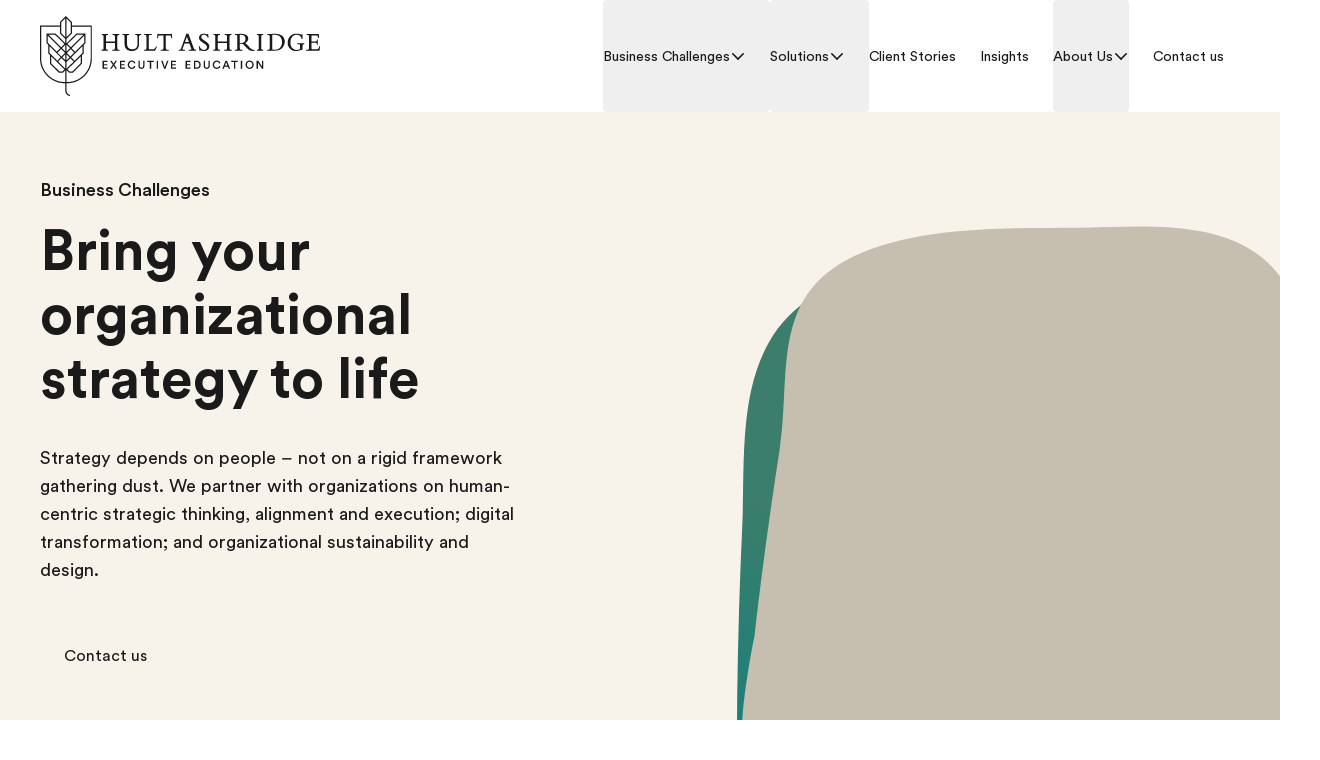

--- FILE ---
content_type: text/html; charset=utf-8
request_url: https://www.hultashridge.com/en/business-challenges/strategy/
body_size: 56437
content:
<!DOCTYPE html><html dir="ltr" lang="en"><head><meta charSet="utf-8"/><meta name="viewport" content="width=device-width"/><title>Bring your organizational strategy to life | Hult Ashridge</title><meta name="robots" content="index,follow"/><meta name="description" content="True organizational strategy depends on people, not a rigid framework gathering dust - we support organizations to envision, create and align with goals."/><meta property="og:title" content="Bring your organizational strategy to life | Hult Ashridge"/><meta property="og:description" content="True organizational strategy depends on people, not a rigid framework gathering dust - we support organizations to envision, create and align with goals."/><meta property="og:url" content="/en/business-challenges/strategy/"/><meta property="og:type" content="website"/><meta property="og:image" content="https://a.storyblok.com/f/282295/1200x720/0bae724f0d/haee_og_challenges_strategy.jpg/m/1200x630/smart/filters:format(jpeg)"/><meta property="og:image:type" content="image/jpeg"/><meta property="og:image:width" content="1200"/><meta property="og:image:height" content="630"/><meta property="og:locale" content="en"/><link rel="canonical" href="https://www.hultashridge.com/en/business-challenges/strategy/"/><link rel="icon" href="/favicon.ico"/><link rel="icon" type="image/svg+xml" href="/icon.svg"/><link rel="apple-touch-icon" href="/apple-touch-icon.png"/><link rel="preload" as="image" imageSrcSet="https://a.storyblok.com/f/282295/1080x1080/23eb190aa1/strategy03.png/m/640x360/smart/filters:quality(70) 640w, https://a.storyblok.com/f/282295/1080x1080/23eb190aa1/strategy03.png/m/750x422/smart/filters:quality(70) 750w, https://a.storyblok.com/f/282295/1080x1080/23eb190aa1/strategy03.png/m/828x466/smart/filters:quality(70) 828w, https://a.storyblok.com/f/282295/1080x1080/23eb190aa1/strategy03.png/m/1080x608/smart/filters:quality(70) 1080w, https://a.storyblok.com/f/282295/1080x1080/23eb190aa1/strategy03.png/m/1200x676/smart/filters:quality(70) 1200w, https://a.storyblok.com/f/282295/1080x1080/23eb190aa1/strategy03.png/m/1920x1081/smart/filters:quality(70) 1920w, https://a.storyblok.com/f/282295/1080x1080/23eb190aa1/strategy03.png/m/2048x1153/smart/filters:quality(70) 2048w, https://a.storyblok.com/f/282295/1080x1080/23eb190aa1/strategy03.png/m/3840x2162/smart/filters:quality(70) 3840w" imageSizes="100vw" fetchpriority="high"/><link rel="preload" as="image" imageSrcSet="https://a.storyblok.com/f/282295/1080x1080/23eb190aa1/strategy03.png/m/192x256/smart/filters:quality(70) 256w, https://a.storyblok.com/f/282295/1080x1080/23eb190aa1/strategy03.png/m/288x384/smart/filters:quality(70) 384w, https://a.storyblok.com/f/282295/1080x1080/23eb190aa1/strategy03.png/m/480x640/smart/filters:quality(70) 640w, https://a.storyblok.com/f/282295/1080x1080/23eb190aa1/strategy03.png/m/563x750/smart/filters:quality(70) 750w, https://a.storyblok.com/f/282295/1080x1080/23eb190aa1/strategy03.png/m/621x828/smart/filters:quality(70) 828w, https://a.storyblok.com/f/282295/1080x1080/23eb190aa1/strategy03.png/m/810x1080/smart/filters:quality(70) 1080w, https://a.storyblok.com/f/282295/1080x1080/23eb190aa1/strategy03.png/m/900x1200/smart/filters:quality(70) 1200w, https://a.storyblok.com/f/282295/1080x1080/23eb190aa1/strategy03.png/m/1440x1920/smart/filters:quality(70) 1920w, https://a.storyblok.com/f/282295/1080x1080/23eb190aa1/strategy03.png/m/1536x2048/smart/filters:quality(70) 2048w, https://a.storyblok.com/f/282295/1080x1080/23eb190aa1/strategy03.png/m/2880x3840/smart/filters:quality(70) 3840w" imageSizes="(min-width: 1024px) 38vw, 100vw" fetchpriority="high"/><meta name="next-head-count" content="20"/><style id="backpack-b5d6d5a3-397e-4573-a2ae-2c1964677f1f">._sectionBgLayer_1yqd3_1{width:100%}._sectionBgLayerItem_1yqd3_5{height:100%}._sectionBgItem_1yqd3_9{grid-row:1;display:flex;flex-direction:column}._sectionBgLayerFlex_1yqd3_15{height:100%}</style><style id="backpack-efff24b7-11fa-487e-b212-09405b8f65fe">._surfaceCard_9p0lz_1{position:relative;display:flex;flex-direction:column;align-content:space-between;padding:var(--spacing-spacing-m);box-shadow:var(--card-box-shadow);transition:all var(--motion-system-duration-medium) var(--motion-system-easing-expressive);border-radius:var(--surface-border-radius)}._surfaceCard_9p0lz_1 .ef-image{--image-border-radius: var(--surface-border-radius)}._surfaceCard_9p0lz_1._focusRing_9p0lz_14{--focus-ring-radius: var(--surface-border-radius)}._surfaceCard_9p0lz_1._hasImage_9p0lz_17{padding:0}._surfaceCard_9p0lz_1._hasImage_9p0lz_17 ._cardContent_9p0lz_20{position:absolute;left:0;bottom:0;right:0;padding:var(--spacing-spacing-m);color:var(--color-brand-white)}._surfaceCard_9p0lz_1._outline_9p0lz_28,._surfaceCard_9p0lz_1._outline_9p0lz_28:hover{box-shadow:inset 0 0 0 1px var(--card-outline-color)}._surfaceCard_9p0lz_1:hover{box-shadow:var(--card-box-shadow-hover)}._surfaceCard_9p0lz_1:hover img{transform:scale(1.05)}._surfaceCard_9p0lz_1:hover .ef-arrow-right{animation:_bounceChevronRight_9p0lz_1 var(--animation-duration) var(--animation-ease) forwards}._surfaceCard_9p0lz_1:hover .ef-arrow-right .ef-arrow-right-chevron__top{animation:_bounceChevronRightTop_9p0lz_1 var(--animation-duration) var(--animation-ease) forwards}._surfaceCard_9p0lz_1:hover .ef-arrow-right .ef-arrow-right-chevron__bottom{animation:_bounceChevronRightBottom_9p0lz_1 var(--animation-duration) var(--animation-ease) forwards}._surfaceCard_9p0lz_1 a:focus-visible{outline:none!important;box-shadow:none!important}._surfaceCard_9p0lz_1 ._surfaceCardLink_9p0lz_53{display:flex;flex-direction:column;flex:1;outline:none}._surfaceCard_9p0lz_1 ._cardContent_9p0lz_20{height:100%}._surfaceCard_9p0lz_1 ._cardContent_9p0lz_20:has(>.sb-flex-group){display:flex}._surfaceCard_9p0lz_1 ._arrowCTA_9p0lz_65{display:flex;justify-content:space-between;align-items:center;width:100%}._surfaceCard_9p0lz_1 .ef-image{height:100%}._surfaceCard_9p0lz_1 .ef-image img{position:relative;transition:transform var(--motion-system-duration-medium) var(--motion-system-easing-expressive);transform:scale(1)}.col:has(>.sb-surface-card){display:flex;flex-direction:column}@keyframes _bounceChevronRight_9p0lz_1{0%{transform:translateZ(0)}to{transform:translate3d(8px,0,0)}}@keyframes _bounceChevronRightTop_9p0lz_1{to{transform:rotate(7deg)}}@keyframes _bounceChevronRightBottom_9p0lz_1{to{transform:rotate(-7deg)}}.col:has(>.sb-surface-card-stretch){display:flex;flex-direction:column}.col:has(>.sb-surface-card-stretch) .sb-surface-card-stretch{flex:1}button:has(>.ef-surface-card){width:100%}</style><style id="backpack-b2063aa8-003f-44f0-953f-6c9b305cedd8">:root{--card-box-shadow: var(--shadow-shadow-dark-m-15);--card-box-shadow-hover: var(--shadow-shadow-dark-l-15);--card-border-radius: var(--border-radius-xs);--card-background: var(--color-brand-white);--card-outline-color: var(--color-system-divider);--card-text-color: var(--color-system-text)}:root ._radius-xxs_8ga0q_10{--card-border-radius: var(--border-radius-xxs);--image-border-radius: calc(var(--card-border-radius) - 4px)}:root ._radius-xs_8ga0q_15{--card-border-radius: var(--border-radius-xs);--image-border-radius: calc(var(--card-border-radius) - 4px)}:root ._radius-s_8ga0q_20{--card-border-radius: var(--border-radius-s);--image-border-radius: calc(var(--card-border-radius) - 4px)}:root ._radius-m_8ga0q_25{--card-border-radius: var(--border-radius-l);--image-border-radius: calc(var(--card-border-radius) - 4px)}:root ._radius-none_8ga0q_30{--card-border-radius: 0;--image-border-radius: 0}._shadow-off_8ga0q_35{--card-box-shadow: none;--card-box-shadow-hover: none}._shadow-enabled_8ga0q_40,._shadow-deep_8ga0q_45{--card-box-shadow: 0 2px 8px 0 rgba(25, 25, 25, .15);--card-box-shadow-hover: 0 2px 16px 0 rgba(25, 25, 25, .1)}._cardTitle_8ga0q_50,._cardBody_8ga0q_51,._cardFooter_8ga0q_52{color:var(--card-text-color)}</style><style id="backpack-0cadd3d7-29a4-4e6c-9384-4cf9b31d77d6">._cardImage_1r4y5_1 img{width:100%;height:100%}</style><style id="backpack-f86b0aac-8204-44fb-b05c-dd234f8ac44a">._card_j9s6o_1{--teaser-card-footer-padding: 0 var(--spacing-spacing-m) var(--spacing-spacing-m) var(--spacing-spacing-m);cursor:pointer;width:100%}._card_j9s6o_1 ._cardContent_j9s6o_7{display:flex;align-items:flex-start;justify-content:space-between;gap:12px;width:100%;bottom:0}._card_j9s6o_1 ._cardContent_j9s6o_7 ._duration_j9s6o_15{color:currentColor;line-height:2}._card_j9s6o_1._teaser_j9s6o_19._withoutContent_j9s6o_19._default_j9s6o_19,._card_j9s6o_1._overlay_j9s6o_22{--background-gradient: none}._card_j9s6o_1._overlay_j9s6o_22 ._imageContainer_j9s6o_25{position:relative}._card_j9s6o_1._overlay_j9s6o_22 ._imageContainer_j9s6o_25:before{z-index:2;content:"";position:absolute;top:0;left:0;right:0;bottom:0;background-color:#00000080}._card_j9s6o_1 ._imageContainer_j9s6o_25{position:relative;background-color:var(--color-brand-ink-black)}._card_j9s6o_1 ._imageContainer_j9s6o_25 ._videoCardImage_j9s6o_42{transition:opacity var(--motion-system-duration-medium) linear;position:absolute;opacity:1}._card_j9s6o_1 ._imageContainer_j9s6o_25 ._missingImageMessage_j9s6o_47{color:var(--color-brand-white);padding:12px 12px 96px}._card_j9s6o_1 ._imageContainer_j9s6o_25 ._videoPreview_j9s6o_51{position:absolute;top:0;left:0;right:0;bottom:0;transition:all var(--motion-system-easing-expressive) var(--motion-system-duration-medium);display:none;opacity:0}._card_j9s6o_1._hovered_j9s6o_61._showVideoPreview_j9s6o_61 ._imageContainer_j9s6o_25 ._videoCardImage_j9s6o_42{opacity:0}._card_j9s6o_1._hovered_j9s6o_61._showVideoPreview_j9s6o_61 ._imageContainer_j9s6o_25 ._videoPreview_j9s6o_51{opacity:1}._card_j9s6o_1._showVideoPreview_j9s6o_61 ._videoPreview_j9s6o_51{display:block}.col:has(.sb-video-card-stretch),.col:has(.sb-video-card-stretch) .sb-video-modal-trigger{display:flex;flex-direction:column}.col:has(.ef-video-card) .sb-video-card-stretch,.col:has(.sb-video-card-stretch) .sb-video-modal-trigger{flex:1}</style><style id="backpack-ce1a9e7e-8300-44e2-8512-9a450828e8b8">._contentCard_1oc6o_1{display:flex;flex-direction:column;padding:8px;position:relative;background:var(--card-background);box-shadow:var(--card-box-shadow);transition:all var(--motion-system-duration-medium) var(--motion-system-easing-expressive);border-radius:var(--card-border-radius);--image-border-radius: var(--border-radius-xxs);width:100%}._contentCard_1oc6o_1 img{position:relative;transition:transform var(--motion-system-duration-medium) var(--motion-system-easing-expressive);transform:scale(1)}._contentCard_1oc6o_1 a{text-decoration:none;outline:none}._contentCard_1oc6o_1._outline_1oc6o_22,._contentCard_1oc6o_1._outline_1oc6o_22:hover{box-shadow:inset 0 0 0 1px var(--card-outline-color)}._contentCard_1oc6o_1 ._customLink_1oc6o_28._horizontal_1oc6o_28{display:flex;flex-direction:row;align-items:center;height:100%}._contentCard_1oc6o_1:hover{box-shadow:var(--card-box-shadow-hover)}._contentCard_1oc6o_1:hover img{transform:scale(1.05)}._contentCard_1oc6o_1 p{text-decoration:none}._contentCard_1oc6o_1 ._arrow_1oc6o_43{color:var(--card-text-color);z-index:10;margin-right:8px;display:flex;align-items:center}._contentCard_1oc6o_1 ._arrow_1oc6o_43 svg{--animation-duration: var(--motion-system-duration-medium);--animation-ease: var(--motion-system-easing-expressive)}._contentCard_1oc6o_1 ._cardTitleWrapper_1oc6o_54{display:flex;justify-content:space-between;flex-direction:row}._contentCard_1oc6o_1 ._contentCardTitle_1oc6o_59{margin:0}._contentCard_1oc6o_1 ._linkContainer_1oc6o_62{display:flex;align-items:center;justify-content:space-between;margin-bottom:8px}._contentCard_1oc6o_1 ._cardBody_1oc6o_68{margin-top:8px}._contentCard_1oc6o_1 ._cardHead_1oc6o_71{position:relative;width:100%;flex:1;overflow:hidden;border-radius:var(--image-border-radius)}._contentCard_1oc6o_1 ._cardTextContent_1oc6o_78{flex:1;padding:32px 24px 24px}._contentCard_1oc6o_1 ._cardTextContent_1oc6o_78._horizontal_1oc6o_28{display:flex;padding-left:0;padding-right:0;height:fit-content}._contentCard_1oc6o_1 ._cardTextContent_1oc6o_78 ._cardTextContentInner_1oc6o_88{width:100%}._contentCard_1oc6o_1 ._cardTextContent_1oc6o_78 ._cardTextContentInner_1oc6o_88 ._headerItemLeft_1oc6o_91,._contentCard_1oc6o_1 ._cardTextContent_1oc6o_78 ._cardTextContentInner_1oc6o_88 ._headerItemRight_1oc6o_92{position:absolute;z-index:2;cursor:pointer}._contentCard_1oc6o_1 ._cardTextContent_1oc6o_78 ._cardTextContentInner_1oc6o_88 ._headerItemLeft_1oc6o_91{left:var(--spacing-spacing-s);top:var(--spacing-spacing-s)}._contentCard_1oc6o_1 ._cardTextContent_1oc6o_78 ._cardTextContentInner_1oc6o_88 ._headerItemRight_1oc6o_92{right:var(--spacing-spacing-s);top:var(--spacing-spacing-s)}._contentCard_1oc6o_1 ._cardTextContent_1oc6o_78 ._cardTextContentInner_1oc6o_88 a{color:inherit;text-decoration:none}._contentCard_1oc6o_1 ._cardTextContent_1oc6o_78 ._cardTextContentInner_1oc6o_88._horizontal_1oc6o_28{margin-inline:24px}._contentCard_1oc6o_1 ._cardTextContent_1oc6o_78 ._cardTextContentInner_1oc6o_88._horizontal_1oc6o_28 ._headerItemsContainer_1oc6o_112{display:flex;justify-content:space-between;width:100%;margin-bottom:var(--spacing-spacing-s)}._contentCard_1oc6o_1 ._cardTextContent_1oc6o_78 ._cardTextContentInner_1oc6o_88._horizontal_1oc6o_28 ._headerItemsContainer_1oc6o_112 ._headerItemLeft_1oc6o_91{position:relative;margin-inline-end:auto;left:0;top:0}._contentCard_1oc6o_1 ._cardTextContent_1oc6o_78 ._cardTextContentInner_1oc6o_88._horizontal_1oc6o_28 ._headerItemsContainer_1oc6o_112 ._headerItemRight_1oc6o_92{position:relative;margin-inline-start:auto;right:0;top:0}._contentCard_1oc6o_1 ._cardFooter_1oc6o_130{position:relative;display:flex;justify-content:space-between;align-items:center;flex:1;margin-top:var(--spacing-spacing-s);color:var(--card-text-color)}._contentCard_1oc6o_1 ._cardFooter_1oc6o_130._horizontal_1oc6o_28{display:flex;padding-left:0;padding-right:0}.col:has(.sb-content-card-stretch){display:flex;flex-direction:column}.col:has(>.ef-content-card) .sb-content-card-stretch{flex:1}</style><style id="backpack-54431a47-2870-4921-a3fb-97ad1d0bd85d">._cardTitle_f5zxa_1{position:relative;margin-bottom:16px;margin-top:16px}._teaserCard_f5zxa_7{--focus-ring-radius: var(--border-radius-xxs);--card-text-color: var(--color-system-text-on-dark);--teaser-card-footer-padding: 0 var(--spacing-spacing-xl) var(--spacing-spacing-m) var(--spacing-spacing-m);position:relative}._teaserCard_f5zxa_7 ._teaserCardLink_f5zxa_13{position:relative;display:flex;flex-direction:column;box-shadow:var(--card-box-shadow);transition:transform var(--motion-system-duration-medium) var(--motion-system-easing-expressive);overflow:hidden;border-radius:var(--card-border-radius)}._teaserCard_f5zxa_7 img{position:relative;transition:transform var(--motion-system-duration-medium) var(--motion-system-easing-expressive);transform:scale(1)}._teaserCard_f5zxa_7.ef-image{width:100%}._teaserCard_f5zxa_7 ._teaserCardFooter_f5zxa_30{position:absolute;padding:var(--teaser-card-footer-padding);bottom:0;width:100%;display:flex;align-content:space-between;height:min-content;color:var(--card-text-color, var(--color-system-text-on-dark))}._teaserCard_f5zxa_7 ._teaserCardFooter_f5zxa_30:before{z-index:2;content:"";position:absolute;top:-35%;left:0;right:0;bottom:0;background-image:var(--background-gradient, linear-gradient(to bottom, rgba(25, 25, 25, 0) 0%, rgba(25, 25, 25, .65) 100%));border-bottom-left-radius:var(--card-border-radius);border-bottom-right-radius:var(--card-border-radius)}._teaserCard_f5zxa_7 ._teaserCardFooter_f5zxa_30._inverse_f5zxa_52{--card-text-color: var(--color-system-text)}._teaserCard_f5zxa_7 ._teaserCardFooter_f5zxa_30._inverse_f5zxa_52:before{background-image:none}._teaserCard_f5zxa_7 ._teaserCardFooter_f5zxa_30 ._arrow_f5zxa_58{color:currentColor;z-index:3;display:flex;align-items:center}._teaserCard_f5zxa_7 ._teaserCardFooter_f5zxa_30 ._arrow_f5zxa_58 svg{--animation-duration: var(--motion-system-duration-medium);--animation-ease: var(--motion-system-easing-expressive)}._teaserCard_f5zxa_7 ._teaserCardFooter_f5zxa_30 ._teaserCardTitle_f5zxa_68{--color-system-text: currentColor;width:100%;margin:0;z-index:3}._teaserCard_f5zxa_7:hover ._teaserCardContent_f5zxa_74{box-shadow:var(--card-box-shadow-hover)}._teaserCard_f5zxa_7:hover img{transform:scale(1.05)}</style><style id="backpack-a61c01aa-9bd2-4b29-944a-d4629d325dd1">._editorialCard_tfkfh_1{--focus-ring-radius: var(--border-radius-xxs);--card-background: transparent;--color-system-background: transparent;--image-border-radius: var(--border-radius-xs);--color-system-text: var(--color-brand-ink-black);background-color:var(--card-background)}._editorialCard_tfkfh_1 img{position:relative;transition:transform var(--motion-system-duration-medium) var(--motion-system-easing-expressive);transform:scale(1)}._editorialCard_tfkfh_1._hovered_tfkfh_14 img{transform:scale(1.05)}._editorialCard_tfkfh_1 ._title_tfkfh_17{margin-top:16px}._editorialCard_tfkfh_1 ._body_tfkfh_20{margin-top:4px;margin-bottom:16px}._editorialCard_tfkfh_1 ._link_tfkfh_24{padding:0;width:100%}._editorialCard_tfkfh_1 ._title_tfkfh_17,._editorialCard_tfkfh_1 ._body_tfkfh_20,._editorialCard_tfkfh_1 link,._editorialCard_tfkfh_1 ._arrow_tfkfh_28{color:var(--card-text-color, var(--color-system-text))}.col:has(.sb-editorial-card-stretch){display:flex;flex-direction:column}.col:has(>.ef-editorial-card) .sb-editorial-card-stretch{flex:1}</style><style id="backpack-2b6442cb-1796-44c3-985e-da6c853361e1">._ctaCard_1u1le_4{background:var(--card-background);padding:64px 24px;border-radius:var(--card-border-radius)}@media screen and (min-width: 64em){._ctaCard_1u1le_4{padding:80px}}._ctaCard_1u1le_4._start_1u1le_14{text-align:start}._ctaCard_1u1le_4._end_1u1le_17{text-align:end}._ctaCard_1u1le_4._center_1u1le_20{text-align:center}._ctaCard_1u1le_4._inherit_1u1le_23{text-align:inherit}._ctaCard_1u1le_4 ._cardTitle_1u1le_26{margin-bottom:8px}._ctaCard_1u1le_4 ._contentWrapper_1u1le_29{margin-bottom:24px}.col:has(.sb-cta-card-stretch){display:flex;flex-direction:column}.col:has(>.ef-cta-card) .sb-cta-card-stretch{flex:1}</style><style id="backpack-46cb31f8-1d74-4138-8b87-9e3c783942b2">@charset "UTF-8";._react-datepicker-wrapper_1g0qh_5{width:100%}._date_1g0qh_9>div{width:100%}._date_1g0qh_9._inverse_1g0qh_12{color:var(--color-brand-ink-black)}._ef-input-datetime-wrapper_1g0qh_16{width:100%;position:relative}._ef-input-datetime-icon_1g0qh_21{position:absolute;right:16px;top:calc(50% - 8px);color:var(--color-datepicker-icon, currentColor);pointer-events:none}._ef-input-w_1g0qh_28._-is-disabled_1g0qh_28 ._ef-input-datetime-icon_1g0qh_21{opacity:.4}[dir=rtl] ._ef-input-datetime-icon_1g0qh_21{right:initial;left:16px}._ef-input-datetime_1g0qh_16{--color-datepicker-panel-item-bg-selected: var( --color-system-primary-accessible );--color-datepicker-panel-item-text-selected: var( --color-system-on-primary-accessible );--color-datepicker-panel-item-bg-hover: var( --color-system-secondary-accessible );--color-datepicker-panel-item-text: var(--color-system-text);--color-datepicker-panel-item-text-secondary: var(--color-reference-gray-l75);--color-datepicker-panel-item-text-subtitle: #8c8c8c;font-family:EF Circular Latin,Helvetica,Open Sans,Gill Sans MT,Gill Sans,Corbel,Arial,sans-serif;display:flex;align-content:center;justify-content:space-around;flex-direction:column;flex:1;box-shadow:var(--shadow-shadow-dark-m-15);border:none;font-size:14px;z-index:1}._ef-input-datetime_1g0qh_16._-inline_1g0qh_61{box-shadow:none}._ef-input-datetime_1g0qh_16._-inline_1g0qh_61 .react-datepicker__month-container{margin:16px 0}._ef-input-datetime_1g0qh_16 .react-datepicker__day--in-selecting-range:hover,._ef-input-datetime_1g0qh_16 .react-datepicker__day--in-range:hover,._ef-input-datetime_1g0qh_16 .react-datepicker__month-text--selected:hover,._ef-input-datetime_1g0qh_16 .react-datepicker__month-text--in-selecting-range:hover,._ef-input-datetime_1g0qh_16 .react-datepicker__month-text--in-range:hover,._ef-input-datetime_1g0qh_16 .react-datepicker__quarter-text--selected:hover,._ef-input-datetime_1g0qh_16 .react-datepicker__quarter-text--in-selecting-range:hover,._ef-input-datetime_1g0qh_16 .react-datepicker__quarter-text--in-range:hover,._ef-input-datetime_1g0qh_16 .react-datepicker__year-text--selected:hover,._ef-input-datetime_1g0qh_16 .react-datepicker__year-text--in-selecting-range:hover,._ef-input-datetime_1g0qh_16 .react-datepicker__year-text--in-range:hover,._ef-input-datetime_1g0qh_16 .react-datepicker__day:hover,._ef-input-datetime_1g0qh_16 .react-datepicker__month-text:hover,._ef-input-datetime_1g0qh_16 .react-datepicker__quarter-text:hover,._ef-input-datetime_1g0qh_16 .react-datepicker__year-text:hover{background-color:var(--color-datepicker-panel-item-bg-hover)}._ef-input-datetime_1g0qh_16 .react-datepicker__day--keyboard-selected,._ef-input-datetime_1g0qh_16 .react-datepicker__month-text--keyboard-selected,._ef-input-datetime_1g0qh_16 .react-datepicker__quarter-text--keyboard-selected,._ef-input-datetime_1g0qh_16 .react-datepicker__year-text--keyboard-selected{background:#fff;color:var(--color-system-text)}._ef-input-datetime_1g0qh_16 .react-datepicker__day--keyboard-selected:focus-visible,._ef-input-datetime_1g0qh_16 .react-datepicker__month-text--keyboard-selected:focus-visible,._ef-input-datetime_1g0qh_16 .react-datepicker__quarter-text--keyboard-selected:focus-visible,._ef-input-datetime_1g0qh_16 .react-datepicker__year-text--keyboard-selected:focus-visible{border-radius:50px;outline:2px solid #fff;outline-offset:0}._ef-input-datetime_1g0qh_16 .react-datepicker__day--keyboard-selected:focus-visible:before,._ef-input-datetime_1g0qh_16 .react-datepicker__month-text--keyboard-selected:focus-visible:before,._ef-input-datetime_1g0qh_16 .react-datepicker__quarter-text--keyboard-selected:focus-visible:before,._ef-input-datetime_1g0qh_16 .react-datepicker__year-text--keyboard-selected:focus-visible:before{content:"";width:100%;height:100%;transform:translateZ(0);display:block;outline:2px solid var(--color-system-primary-accessible);border-radius:50px;outline-offset:0;position:absolute;z-index:0}._ef-input-datetime_1g0qh_16 .react-datepicker__day--selected,._ef-input-datetime_1g0qh_16 .react-datepicker__day--selected:hover,._ef-input-datetime_1g0qh_16 .react-datepicker__month--selected,._ef-input-datetime_1g0qh_16 .react-datepicker__month--selected:hover{background-color:var(--color-datepicker-panel-item-bg-selected);color:var(--color-datepicker-panel-item-text-selected);font-weight:700}._ef-input-datetime_1g0qh_16 .react-datepicker__month-container{display:flex;justify-content:space-around;align-content:flex-start;flex-wrap:wrap;margin:16px 8px;flex-direction:column;flex:1 1;position:relative;z-index:1;min-width:300px}._ef-input-datetime_1g0qh_16._-inline_1g0qh_61 ._ef-input-datetime_1g0qh_16 .react-datepicker__month-container{margin:16px 4px}@media screen and (min-width: 20em){._ef-input-datetime_1g0qh_16 .react-datepicker__month-container{margin:32px 24px 24px}}._ef-input-datetime_1g0qh_16 .react-datepicker__month-container .react-datepicker__header{background-color:transparent;padding:0;border:none;width:100%;flex:1;display:flex;flex-direction:column;line-height:1rem}._ef-input-datetime_1g0qh_16 .react-datepicker__month-container .react-datepicker__header .react-datepicker-year-header{margin-bottom:24px}._ef-input-datetime_1g0qh_16 .react-datepicker__month-container .react-datepicker__header .react-datepicker__current-month{font-size:14px}._ef-input-datetime_1g0qh_16 .react-datepicker__month-container .react-datepicker__header .react-datepicker__day-names{display:flex;align-content:center;justify-content:space-between;margin-top:10px}._ef-input-datetime_1g0qh_16 .react-datepicker__month-container .react-datepicker__header .react-datepicker__day-name{color:var(--color-datepicker-panel-item-text-secondary);font-size:12px;flex:0 0 24px;display:flex;justify-content:center;align-items:center;height:24px;width:24px;font-weight:400;margin:0 0 8px}@media screen and (min-width: 26.25em){._ef-input-datetime_1g0qh_16 .react-datepicker__month-container .react-datepicker__header .react-datepicker__day-name{font-size:14px;flex:0 0 32px;height:32px;width:32px;margin:4px}}@media screen and (min-width: 35em){._ef-input-datetime_1g0qh_16 .react-datepicker__month-container .react-datepicker__header .react-datepicker__day-name{flex:0 0 40px;height:40px;width:40px}}._ef-input-datetime_1g0qh_16 .react-datepicker__month-container .react-datepicker__month-wrapper{display:flex;justify-content:space-between}._ef-input-datetime_1g0qh_16 .react-datepicker__month-container .react-datepicker__month-wrapper .react-datepicker__month-text{flex:1 1 auto;margin:8px 0;padding:8px 12px;font-weight:400;font-size:12px;width:auto}@media screen and (min-width: 26.25em){._ef-input-datetime_1g0qh_16 .react-datepicker__month-container .react-datepicker__month-wrapper .react-datepicker__month-text{font-size:14px;margin:4px}}._ef-input-datetime_1g0qh_16 .react-datepicker__month-container .react-datepicker__month{flex:1;display:flex;flex-direction:column;justify-content:center;margin:0}._ef-input-datetime_1g0qh_16 .react-datepicker__month-container .react-datepicker__month .react-datepicker__monthPicker{margin-top:24px}._ef-input-datetime_1g0qh_16 .react-datepicker__month-container .react-datepicker__month .react-datepicker__week{flex:1;display:flex;align-items:center;justify-content:space-between}._ef-input-datetime_1g0qh_16 .react-datepicker__month-container .react-datepicker__month .react-datepicker__week .react-datepicker__day{flex:0 0 24px;display:flex;justify-content:center;align-items:center;border-radius:50%;transition:background-color .2s ease;height:24px;width:24px;margin:8px 0;font-size:12px;position:relative}@media screen and (min-width: 26.25em){._ef-input-datetime_1g0qh_16 .react-datepicker__month-container .react-datepicker__month .react-datepicker__week .react-datepicker__day{font-size:14px;flex:0 0 32px;height:32px;width:32px;margin:4px}}@media screen and (min-width: 35em){._ef-input-datetime_1g0qh_16 .react-datepicker__month-container .react-datepicker__month .react-datepicker__week .react-datepicker__day{flex:0 0 40px;height:40px;width:40px}}._ef-input-datetime_1g0qh_16 .react-datepicker__month-container .react-datepicker__month .react-datepicker__week .react-datepicker__day:focus-visible:not(.react-datepicker__day--keyboard-selected){border-radius:50px;outline:2px solid #fff;outline-offset:1px}._ef-input-datetime_1g0qh_16 .react-datepicker__month-container .react-datepicker__month .react-datepicker__week .react-datepicker__day:focus-visible:not(.react-datepicker__day--keyboard-selected):before{content:"";width:100%;height:100%;transform:translateZ(0);display:block;outline:2px solid var(--color-system-primary-accessible);border-radius:50px;outline-offset:3px;position:absolute;z-index:0}._ef-input-datetime_1g0qh_16 .react-datepicker__month-container .react-datepicker__month .react-datepicker__week .react-datepicker__day.react-datepicker__day--outside-month:not(.react-datepicker__day--today):not(.react-datepicker__day--selected){color:var(--color-datepicker-panel-item-text-secondary)}._ef-input-datetime_1g0qh_16 .react-datepicker__month-container .react-datepicker__month .react-datepicker__day--today:not(.react-datepicker__day--selected),._ef-input-datetime_1g0qh_16 .react-datepicker__month-container .react-datepicker__month .react-datepicker__day--today:not(.react-datepicker__day--selected).react-datepicker__day--disabled{font-weight:700;color:var(--color-datepicker-panel-item-text)}._ef-input-datetime_1g0qh_16 .react-datepicker__triangle{display:none}._ef-input-datetime_1g0qh_16 .react-datepicker__navigation{top:24px;z-index:2}._ef-input-datetime_1g0qh_16 .react-datepicker__navigation .react-datepicker__navigation--previous{left:24px}._ef-input-datetime_1g0qh_16 .react-datepicker__navigation .react-datepicker__navigation--next{right:24px}._ef-input-datetime_1g0qh_16 .react-datepicker__year-option .react-datepicker__navigation{top:4px}._ef-input-datetime-header_1g0qh_297{display:flex;justify-content:space-between;align-items:center}._ef-input-datetime-header__title_1g0qh_303{text-transform:capitalize;font-weight:700}._ef-input-datetime-header__subtitle_1g0qh_308{font-weight:400;color:var(--color-datepicker-panel-item-text-subtitle);display:block;margin-top:8px}._ef-input-datetime__button_1g0qh_315{position:relative;width:40px;height:40px;display:flex;align-items:center;justify-content:center;cursor:pointer}._ef-input-datetime__button_1g0qh_315:focus-visible{border-radius:100px;outline:2px solid #fff;outline-offset:1px}._ef-input-datetime__button_1g0qh_315:focus-visible:before{content:"";width:100%;height:100%;transform:translateZ(0);display:block;outline:2px solid var(--color-system-primary-accessible);border-radius:50px;outline-offset:3px;position:absolute;z-index:0}._ef-input-datetime-wrapper_1g0qh_16 .react-datepicker__portal{align-items:center}._ef-input-datetime-wrapper_1g0qh_16 .react-datepicker__portal>div{width:100%}._ef-input-datetime-wrapper_1g0qh_16 .react-datepicker__portal ._ef-input-datetime_1g0qh_16{box-shadow:none}._ef-input-datetime-wrapper_1g0qh_16 .react-datepicker__portal ._ef-input-modal_1g0qh_351{border-top-left-radius:16px;border-top-right-radius:16px;background:var(--color-system-background);overflow:hidden}._ef-input-datetime-wrapper_1g0qh_16 .react-datepicker__portal ._ef-input-modal__header_1g0qh_357{padding:16px;text-align:center;color:var(--color-brand-ink-black);border-bottom:1px solid rgba(25,25,25,.1)}._react-datepicker__tab-loop_1g0qh_364{flex:0 0 0}.react-datepicker__year-read-view--down-arrow,.react-datepicker__month-read-view--down-arrow,.react-datepicker__month-year-read-view--down-arrow,.react-datepicker__navigation-icon:before{border-color:#ccc;border-style:solid;border-width:3px 3px 0 0;content:"";display:block;height:9px;position:absolute;top:6px;width:9px}.react-datepicker-popper[data-placement^=top] .react-datepicker__triangle,.react-datepicker-popper[data-placement^=bottom] .react-datepicker__triangle{margin-left:-4px;position:absolute;width:0}.react-datepicker-popper[data-placement^=top] .react-datepicker__triangle:before,.react-datepicker-popper[data-placement^=bottom] .react-datepicker__triangle:before,.react-datepicker-popper[data-placement^=top] .react-datepicker__triangle:after,.react-datepicker-popper[data-placement^=bottom] .react-datepicker__triangle:after{box-sizing:content-box;position:absolute;border:8px solid transparent;height:0;width:1px;content:"";z-index:-1;left:-8px}.react-datepicker-popper[data-placement^=top] .react-datepicker__triangle:before,.react-datepicker-popper[data-placement^=bottom] .react-datepicker__triangle:before{border-bottom-color:#aeaeae}.react-datepicker-popper[data-placement^=bottom] .react-datepicker__triangle{top:0;margin-top:-8px}.react-datepicker-popper[data-placement^=bottom] .react-datepicker__triangle:before,.react-datepicker-popper[data-placement^=bottom] .react-datepicker__triangle:after{border-top:none;border-bottom-color:#f0f0f0}.react-datepicker-popper[data-placement^=bottom] .react-datepicker__triangle:after{top:0}.react-datepicker-popper[data-placement^=bottom] .react-datepicker__triangle:before{top:-1px;border-bottom-color:#aeaeae}.react-datepicker-popper[data-placement^=top] .react-datepicker__triangle{bottom:0;margin-bottom:-8px}.react-datepicker-popper[data-placement^=top] .react-datepicker__triangle:before,.react-datepicker-popper[data-placement^=top] .react-datepicker__triangle:after{border-bottom:none;border-top-color:#fff}.react-datepicker-popper[data-placement^=top] .react-datepicker__triangle:after{bottom:0}.react-datepicker-popper[data-placement^=top] .react-datepicker__triangle:before{bottom:-1px;border-top-color:#aeaeae}.react-datepicker-wrapper{display:inline-block;padding:0;border:0;width:100%}.react-datepicker{font-family:Helvetica Neue,helvetica,arial,sans-serif;font-size:.8rem;background-color:#fff;color:#000;border:1px solid #aeaeae;border-radius:.3rem;display:inline-block;position:relative}.react-datepicker--time-only .react-datepicker__triangle{left:35px}.react-datepicker--time-only .react-datepicker__time-container{border-left:0}.react-datepicker--time-only .react-datepicker__time,.react-datepicker--time-only .react-datepicker__time-box{border-bottom-left-radius:.3rem;border-bottom-right-radius:.3rem}.react-datepicker__triangle{position:absolute;left:50px}.react-datepicker-popper{z-index:1}.react-datepicker-popper[data-placement^=bottom]{padding-top:10px}.react-datepicker-popper[data-placement=bottom-end] .react-datepicker__triangle,.react-datepicker-popper[data-placement=top-end] .react-datepicker__triangle{left:auto;right:50px}.react-datepicker-popper[data-placement^=top]{padding-bottom:10px}.react-datepicker-popper[data-placement^=right]{padding-left:8px}.react-datepicker-popper[data-placement^=right] .react-datepicker__triangle{left:auto;right:42px}.react-datepicker-popper[data-placement^=left]{padding-right:8px}.react-datepicker-popper[data-placement^=left] .react-datepicker__triangle{left:42px;right:auto}.react-datepicker__header{text-align:center;background-color:#f0f0f0;border-bottom:1px solid #aeaeae;border-top-left-radius:.3rem;padding:8px 0;position:relative}.react-datepicker__header--time{padding-bottom:8px;padding-left:5px;padding-right:5px}.react-datepicker__header--time:not(.react-datepicker__header--time--only){border-top-left-radius:0}.react-datepicker__header:not(.react-datepicker__header--has-time-select){border-top-right-radius:.3rem}.react-datepicker__year-dropdown-container--select,.react-datepicker__month-dropdown-container--select,.react-datepicker__month-year-dropdown-container--select,.react-datepicker__year-dropdown-container--scroll,.react-datepicker__month-dropdown-container--scroll,.react-datepicker__month-year-dropdown-container--scroll{display:inline-block;margin:0 15px}.react-datepicker__current-month,.react-datepicker-time__header,.react-datepicker-year-header{margin-top:0;color:#000;font-weight:700;font-size:.944rem}.react-datepicker-time__header{text-overflow:ellipsis;white-space:nowrap;overflow:hidden}.react-datepicker__navigation{align-items:center;background:none;display:flex;justify-content:center;text-align:center;cursor:pointer;position:absolute;top:2px;padding:0;border:none;z-index:1;height:32px;width:32px;text-indent:-999em;overflow:hidden}.react-datepicker__navigation--previous{left:2px}.react-datepicker__navigation--next{right:2px}.react-datepicker__navigation--next--with-time:not(.react-datepicker__navigation--next--with-today-button){right:85px}.react-datepicker__navigation--years{position:relative;top:0;display:block;margin-left:auto;margin-right:auto}.react-datepicker__navigation--years-previous{top:4px}.react-datepicker__navigation--years-upcoming{top:-4px}.react-datepicker__navigation:hover *:before{border-color:#a6a6a6}.react-datepicker__navigation-icon{position:relative;top:-1px;font-size:20px;width:0}.react-datepicker__navigation-icon--next{left:-2px}.react-datepicker__navigation-icon--next:before{transform:rotate(45deg);left:-7px}.react-datepicker__navigation-icon--previous{right:-2px}.react-datepicker__navigation-icon--previous:before{transform:rotate(225deg);right:-7px}.react-datepicker__month-container{float:left}.react-datepicker__year{margin:.4rem;text-align:center}.react-datepicker__year-wrapper{display:flex;flex-wrap:wrap;max-width:180px}.react-datepicker__year .react-datepicker__year-text{display:inline-block;width:4rem;margin:2px}.react-datepicker__month{margin:.4rem;text-align:center}.react-datepicker__month .react-datepicker__month-text,.react-datepicker__month .react-datepicker__quarter-text{display:inline-block;width:4rem;margin:2px}.react-datepicker__input-time-container{clear:both;width:100%;float:left;margin:5px 0 10px 15px;text-align:left}.react-datepicker__input-time-container .react-datepicker-time__caption,.react-datepicker__input-time-container .react-datepicker-time__input-container{display:inline-block}.react-datepicker__input-time-container .react-datepicker-time__input-container .react-datepicker-time__input{display:inline-block;margin-left:10px}.react-datepicker__input-time-container .react-datepicker-time__input-container .react-datepicker-time__input input{width:auto}.react-datepicker__input-time-container .react-datepicker-time__input-container .react-datepicker-time__input input[type=time]::-webkit-inner-spin-button,.react-datepicker__input-time-container .react-datepicker-time__input-container .react-datepicker-time__input input[type=time]::-webkit-outer-spin-button{-webkit-appearance:none;margin:0}.react-datepicker__input-time-container .react-datepicker-time__input-container .react-datepicker-time__input input[type=time]{-moz-appearance:textfield}.react-datepicker__input-time-container .react-datepicker-time__input-container .react-datepicker-time__delimiter{margin-left:5px;display:inline-block}.react-datepicker__time-container{float:right;border-left:1px solid #aeaeae;width:85px}.react-datepicker__time-container--with-today-button{display:inline;border:1px solid #aeaeae;border-radius:.3rem;position:absolute;right:-87px;top:0}.react-datepicker__time-container .react-datepicker__time{position:relative;background:#fff;border-bottom-right-radius:.3rem}.react-datepicker__time-container .react-datepicker__time .react-datepicker__time-box{width:85px;overflow-x:hidden;margin:0 auto;text-align:center;border-bottom-right-radius:.3rem}.react-datepicker__time-container .react-datepicker__time .react-datepicker__time-box ul.react-datepicker__time-list{list-style:none;margin:0;height:calc(195px + .85rem);overflow-y:scroll;padding-right:0;padding-left:0;width:100%;box-sizing:content-box}.react-datepicker__time-container .react-datepicker__time .react-datepicker__time-box ul.react-datepicker__time-list li.react-datepicker__time-list-item{height:30px;padding:5px 10px;white-space:nowrap}.react-datepicker__time-container .react-datepicker__time .react-datepicker__time-box ul.react-datepicker__time-list li.react-datepicker__time-list-item:hover{cursor:pointer;background-color:#f0f0f0}.react-datepicker__time-container .react-datepicker__time .react-datepicker__time-box ul.react-datepicker__time-list li.react-datepicker__time-list-item--selected{background-color:#216ba5;color:#fff;font-weight:700}.react-datepicker__time-container .react-datepicker__time .react-datepicker__time-box ul.react-datepicker__time-list li.react-datepicker__time-list-item--selected:hover{background-color:#216ba5}.react-datepicker__time-container .react-datepicker__time .react-datepicker__time-box ul.react-datepicker__time-list li.react-datepicker__time-list-item--disabled{color:#ccc}.react-datepicker__time-container .react-datepicker__time .react-datepicker__time-box ul.react-datepicker__time-list li.react-datepicker__time-list-item--disabled:hover{cursor:default;background-color:transparent}.react-datepicker__week-number{color:#ccc;display:inline-block;width:1.7rem;line-height:1.7rem;text-align:center;margin:.166rem}.react-datepicker__week-number.react-datepicker__week-number--clickable{cursor:pointer}.react-datepicker__week-number.react-datepicker__week-number--clickable:hover{border-radius:.3rem;background-color:#f0f0f0}.react-datepicker__day-names,.react-datepicker__week{white-space:nowrap}.react-datepicker__day-names{margin-bottom:-8px}.react-datepicker__day-name,.react-datepicker__day,.react-datepicker__time-name{color:#000;display:inline-block;width:1.7rem;line-height:1.7rem;text-align:center;margin:.166rem}.react-datepicker__month--selected,.react-datepicker__month--in-selecting-range,.react-datepicker__month--in-range,.react-datepicker__quarter--selected,.react-datepicker__quarter--in-selecting-range,.react-datepicker__quarter--in-range{border-radius:.3rem;background-color:#216ba5;color:#fff}.react-datepicker__month--selected:hover,.react-datepicker__month--in-selecting-range:hover,.react-datepicker__month--in-range:hover,.react-datepicker__quarter--selected:hover,.react-datepicker__quarter--in-selecting-range:hover,.react-datepicker__quarter--in-range:hover{background-color:#1d5d90}.react-datepicker__month--disabled,.react-datepicker__quarter--disabled{color:#ccc;pointer-events:none}.react-datepicker__month--disabled:hover,.react-datepicker__quarter--disabled:hover{cursor:default;background-color:transparent}.react-datepicker__day,.react-datepicker__month-text,.react-datepicker__quarter-text,.react-datepicker__year-text{cursor:pointer}.react-datepicker__day:hover,.react-datepicker__month-text:hover,.react-datepicker__quarter-text:hover,.react-datepicker__year-text:hover{border-radius:.3rem;background-color:#f0f0f0}.react-datepicker__day--today,.react-datepicker__month-text--today,.react-datepicker__quarter-text--today,.react-datepicker__year-text--today{font-weight:700}.react-datepicker__day--highlighted,.react-datepicker__month-text--highlighted,.react-datepicker__quarter-text--highlighted,.react-datepicker__year-text--highlighted{border-radius:.3rem;background-color:#3dcc4a;color:#fff}.react-datepicker__day--highlighted:hover,.react-datepicker__month-text--highlighted:hover,.react-datepicker__quarter-text--highlighted:hover,.react-datepicker__year-text--highlighted:hover{background-color:#32be3f}.react-datepicker__day--highlighted-custom-1,.react-datepicker__month-text--highlighted-custom-1,.react-datepicker__quarter-text--highlighted-custom-1,.react-datepicker__year-text--highlighted-custom-1{color:#f0f}.react-datepicker__day--highlighted-custom-2,.react-datepicker__month-text--highlighted-custom-2,.react-datepicker__quarter-text--highlighted-custom-2,.react-datepicker__year-text--highlighted-custom-2{color:green}.react-datepicker__day--selected,.react-datepicker__day--in-selecting-range,.react-datepicker__day--in-range,.react-datepicker__month-text--selected,.react-datepicker__month-text--in-selecting-range,.react-datepicker__month-text--in-range,.react-datepicker__quarter-text--selected,.react-datepicker__quarter-text--in-selecting-range,.react-datepicker__quarter-text--in-range,.react-datepicker__year-text--selected,.react-datepicker__year-text--in-selecting-range,.react-datepicker__year-text--in-range{border-radius:.3rem;background-color:#216ba5;color:#fff}.react-datepicker__day--selected:hover,.react-datepicker__day--in-selecting-range:hover,.react-datepicker__day--in-range:hover,.react-datepicker__month-text--selected:hover,.react-datepicker__month-text--in-selecting-range:hover,.react-datepicker__month-text--in-range:hover,.react-datepicker__quarter-text--selected:hover,.react-datepicker__quarter-text--in-selecting-range:hover,.react-datepicker__quarter-text--in-range:hover,.react-datepicker__year-text--selected:hover,.react-datepicker__year-text--in-selecting-range:hover,.react-datepicker__year-text--in-range:hover{background-color:#1d5d90}.react-datepicker__day--keyboard-selected,.react-datepicker__month-text--keyboard-selected,.react-datepicker__quarter-text--keyboard-selected,.react-datepicker__year-text--keyboard-selected{border-radius:.3rem;background-color:#bad9f1;color:#000}.react-datepicker__day--keyboard-selected:hover,.react-datepicker__month-text--keyboard-selected:hover,.react-datepicker__quarter-text--keyboard-selected:hover,.react-datepicker__year-text--keyboard-selected:hover{background-color:#1d5d90}.react-datepicker__day--in-selecting-range:not(.react-datepicker__day--in-range,.react-datepicker__month-text--in-range,.react-datepicker__quarter-text--in-range,.react-datepicker__year-text--in-range),.react-datepicker__month-text--in-selecting-range:not(.react-datepicker__day--in-range,.react-datepicker__month-text--in-range,.react-datepicker__quarter-text--in-range,.react-datepicker__year-text--in-range),.react-datepicker__quarter-text--in-selecting-range:not(.react-datepicker__day--in-range,.react-datepicker__month-text--in-range,.react-datepicker__quarter-text--in-range,.react-datepicker__year-text--in-range),.react-datepicker__year-text--in-selecting-range:not(.react-datepicker__day--in-range,.react-datepicker__month-text--in-range,.react-datepicker__quarter-text--in-range,.react-datepicker__year-text--in-range){background-color:#216ba580}.react-datepicker__month--selecting-range .react-datepicker__day--in-range:not(.react-datepicker__day--in-selecting-range,.react-datepicker__month-text--in-selecting-range,.react-datepicker__quarter-text--in-selecting-range,.react-datepicker__year-text--in-selecting-range),.react-datepicker__month--selecting-range .react-datepicker__month-text--in-range:not(.react-datepicker__day--in-selecting-range,.react-datepicker__month-text--in-selecting-range,.react-datepicker__quarter-text--in-selecting-range,.react-datepicker__year-text--in-selecting-range),.react-datepicker__month--selecting-range .react-datepicker__quarter-text--in-range:not(.react-datepicker__day--in-selecting-range,.react-datepicker__month-text--in-selecting-range,.react-datepicker__quarter-text--in-selecting-range,.react-datepicker__year-text--in-selecting-range),.react-datepicker__month--selecting-range .react-datepicker__year-text--in-range:not(.react-datepicker__day--in-selecting-range,.react-datepicker__month-text--in-selecting-range,.react-datepicker__quarter-text--in-selecting-range,.react-datepicker__year-text--in-selecting-range){background-color:#f0f0f0;color:#000}.react-datepicker__day--disabled,.react-datepicker__month-text--disabled,.react-datepicker__quarter-text--disabled,.react-datepicker__year-text--disabled{cursor:default;color:#ccc}.react-datepicker__day--disabled:hover,.react-datepicker__month-text--disabled:hover,.react-datepicker__quarter-text--disabled:hover,.react-datepicker__year-text--disabled:hover{background-color:transparent}.react-datepicker__month-text.react-datepicker__month--selected:hover,.react-datepicker__month-text.react-datepicker__month--in-range:hover,.react-datepicker__month-text.react-datepicker__quarter--selected:hover,.react-datepicker__month-text.react-datepicker__quarter--in-range:hover,.react-datepicker__quarter-text.react-datepicker__month--selected:hover,.react-datepicker__quarter-text.react-datepicker__month--in-range:hover,.react-datepicker__quarter-text.react-datepicker__quarter--selected:hover,.react-datepicker__quarter-text.react-datepicker__quarter--in-range:hover{background-color:#216ba5}.react-datepicker__month-text:hover,.react-datepicker__quarter-text:hover{background-color:#f0f0f0}.react-datepicker__input-container{position:relative;display:inline-block;width:100%}.react-datepicker__input-container .react-datepicker__calendar-icon{position:absolute;padding:.5rem}.react-datepicker__view-calendar-icon input{padding:6px 10px 5px 25px}.react-datepicker__year-read-view,.react-datepicker__month-read-view,.react-datepicker__month-year-read-view{border:1px solid transparent;border-radius:.3rem;position:relative}.react-datepicker__year-read-view:hover,.react-datepicker__month-read-view:hover,.react-datepicker__month-year-read-view:hover{cursor:pointer}.react-datepicker__year-read-view:hover .react-datepicker__year-read-view--down-arrow,.react-datepicker__year-read-view:hover .react-datepicker__month-read-view--down-arrow,.react-datepicker__month-read-view:hover .react-datepicker__year-read-view--down-arrow,.react-datepicker__month-read-view:hover .react-datepicker__month-read-view--down-arrow,.react-datepicker__month-year-read-view:hover .react-datepicker__year-read-view--down-arrow,.react-datepicker__month-year-read-view:hover .react-datepicker__month-read-view--down-arrow{border-top-color:#b3b3b3}.react-datepicker__year-read-view--down-arrow,.react-datepicker__month-read-view--down-arrow,.react-datepicker__month-year-read-view--down-arrow{transform:rotate(135deg);right:-16px;top:0}.react-datepicker__year-dropdown,.react-datepicker__month-dropdown,.react-datepicker__month-year-dropdown{background-color:#f0f0f0;position:absolute;width:50%;left:25%;top:30px;z-index:1;text-align:center;border-radius:.3rem;border:1px solid #aeaeae}.react-datepicker__year-dropdown:hover,.react-datepicker__month-dropdown:hover,.react-datepicker__month-year-dropdown:hover{cursor:pointer}.react-datepicker__year-dropdown--scrollable,.react-datepicker__month-dropdown--scrollable,.react-datepicker__month-year-dropdown--scrollable{height:150px;overflow-y:scroll}.react-datepicker__year-option,.react-datepicker__month-option,.react-datepicker__month-year-option{line-height:20px;width:100%;display:block;margin-left:auto;margin-right:auto}.react-datepicker__year-option:first-of-type,.react-datepicker__month-option:first-of-type,.react-datepicker__month-year-option:first-of-type{border-top-left-radius:.3rem;border-top-right-radius:.3rem}.react-datepicker__year-option:last-of-type,.react-datepicker__month-option:last-of-type,.react-datepicker__month-year-option:last-of-type{-webkit-user-select:none;-moz-user-select:none;-ms-user-select:none;user-select:none;border-bottom-left-radius:.3rem;border-bottom-right-radius:.3rem}.react-datepicker__year-option:hover,.react-datepicker__month-option:hover,.react-datepicker__month-year-option:hover{background-color:#ccc}.react-datepicker__year-option:hover .react-datepicker__navigation--years-upcoming,.react-datepicker__month-option:hover .react-datepicker__navigation--years-upcoming,.react-datepicker__month-year-option:hover .react-datepicker__navigation--years-upcoming{border-bottom-color:#b3b3b3}.react-datepicker__year-option:hover .react-datepicker__navigation--years-previous,.react-datepicker__month-option:hover .react-datepicker__navigation--years-previous,.react-datepicker__month-year-option:hover .react-datepicker__navigation--years-previous{border-top-color:#b3b3b3}.react-datepicker__year-option--selected,.react-datepicker__month-option--selected,.react-datepicker__month-year-option--selected{position:absolute;left:15px}.react-datepicker__close-icon{cursor:pointer;background-color:transparent;border:0;outline:0;padding:0 6px 0 0;position:absolute;top:0;right:0;height:100%;display:table-cell;vertical-align:middle}.react-datepicker__close-icon:after{cursor:pointer;background-color:#216ba5;color:#fff;border-radius:50%;height:16px;width:16px;padding:2px;font-size:12px;line-height:1;text-align:center;display:table-cell;vertical-align:middle;content:"×"}.react-datepicker__today-button{background:#f0f0f0;border-top:1px solid #aeaeae;cursor:pointer;text-align:center;font-weight:700;padding:5px 0;clear:left}.react-datepicker__portal{position:fixed;width:100vw;height:100vh;background-color:#000c;left:0;top:0;justify-content:center;align-items:center;display:flex;z-index:2147483647}.react-datepicker__portal .react-datepicker__day-name,.react-datepicker__portal .react-datepicker__day,.react-datepicker__portal .react-datepicker__time-name{width:3rem;line-height:3rem}@media (max-width: 400px),(max-height: 550px){.react-datepicker__portal .react-datepicker__day-name,.react-datepicker__portal .react-datepicker__day,.react-datepicker__portal .react-datepicker__time-name{width:2rem;line-height:2rem}}.react-datepicker__portal .react-datepicker__current-month,.react-datepicker__portal .react-datepicker-time__header{font-size:1.44rem}.react-datepicker__children-container{width:13.8rem;margin:.4rem;padding-right:.2rem;padding-left:.2rem;height:auto}.react-datepicker__aria-live{position:absolute;clip-path:circle(0);border:0;height:1px;margin:-1px;overflow:hidden;padding:0;width:1px;white-space:nowrap}.react-datepicker__calendar-icon{width:1em;height:1em;vertical-align:-.125em}</style><style id="themeStyles">:root:root{--color-system-text: hsl(0, 0%, 10%); --color-system-divider: hsl(0, 0%, 75%); --color-system-outline: hsl(0, 0%, 55%); --color-system-primary: #DA2381; --color-system-background: hsl(0, 0%, 100%); --color-system-text-on-dark: hsl(0, 0%, 10%); --color-system-alert-success: hsl(163, 37%, 36%); --color-system-alert-warning: hsl(351, 63%, 51%); --color-system-outline-hover: hsl(0, 0%, 10%); --color-system-text-disabled: hsla(0, 0%, 10%, 0.5); --color-system-alert-attention: hsl(98, 51%, 42%); --color-system-divider-on-dark: hsl(0, 0%, 75%); --color-system-outline-on-dark: hsl(0, 0%, 75%); --color-component-link-text-color: #3A7E6B; --color-system-background-on-dark: hsl(0, 0%, 100%); --color-system-primary-accessible: #3A7E6B; --color-system-background-disabled: hsl(0, 0%, 95%); --color-system-secondary-accessible: hsl(208, 100%, 95%); --color-system-on-primary-accessible: hsl(0, 0%, 100%); --color-system-text-disabled-on-dark: hsla(0, 0%, 100%, 0.5); --color-system-on-secondary-accessible: #3A7E6B; --color-component-link-hover-text-color: hsl(0, 0%, 10%); --color-system-background-disabled-on-dark: #666666; --color-component-standalone-link-text-color: hsl(0, 0%, 10%); --color-component-standalone-link-hover-text-color: hsl(0, 0%, 10%)}</style><link rel="preconnect" as="style" href="https://www.ef.com/"/><link rel="preconnect" as="font" crossorigin="anonymous" href="https://www.ef.com/"/><style>@font-face{font-family:'EF Circular VF';src:url('https://www.ef.com/assetscdn/ef-global/fonts/v1.10.0/variable/EF-Circular-VF-Dia.woff2') format('woff2');unicode-range:U+00C0,U+00C1,U+00C2,U+00C3,U+00C4,U+00C5,U+00C6,U+00C7,U+00C8,U+00C9,U+00CA,U+00CB,U+00CC,U+00CD,U+00CE,U+00CF,U+00D1,U+00D2,U+00D3,U+00D4,U+00D5,U+00D6,U+00D9,U+00DA,U+00DB,U+00DC,U+00DD,U+00E0,U+00E1,U+00E2,U+00E3,U+00E4,U+00E5,U+00E6,U+00E7,U+00E8,U+00E9,U+00EA,U+00EB,U+00EC,U+00ED,U+00EE,U+00EF,U+00F1,U+00F2,U+00F3,U+00F4,U+00F5,U+00F6,U+00F9,U+00FA,U+00FB,U+00FC,U+00FD,U+00FF,U+0100,U+0101,U+010C,U+010D,U+0147,U+0148,U+014D,U+0158,U+0159,U+0160,U+0161,U+0164,U+016F,U+0170,U+0171,U+0178,U+017D,U+017E,U+0401,U+0407,U+0451,U+0457;font-weight:100 900;font-style:normal;font-display:swap}@font-face{font-family:'EF Circular VF';src:url('https://www.ef.com/assetscdn/ef-global/fonts/v1.10.0/variable/EF-Circular-Italic-VF-Extended.woff2') format('woff2');unicode-range:U+00D0,U+00D8,U+00DE,U+00DF,U+00F0,U+00F7,U+00F8,U+00FE,U+0102,U+0103,U+0104,U+0105,U+0106,U+0107,U+0108,U+0109,U+010A,U+010B,U+010E,U+010F,U+0110,U+0111,U+0112,U+0113,U+0114,U+0115,U+0116,U+0117,U+0118,U+0119,U+011A,U+011B,U+011C,U+011D,U+011E,U+011F,U+0120,U+0121,U+0122,U+0123,U+0124,U+0125,U+0126,U+0127,U+0128,U+0129,U+012A,U+012B,U+012C,U+012D,U+012E,U+012F,U+0130,U+0131,U+0132,U+0133,U+0134,U+0135,U+0136,U+0137,U+0138,U+0139,U+013A,U+013B,U+013C,U+013D,U+013E,U+013F,U+0140,U+0141,U+0142,U+0143,U+0144,U+0145,U+0146,U+0149,U+014A,U+014B,U+014C,U+014E,U+014F,U+0150,U+0151,U+0152,U+0153,U+0154,U+0155,U+0156,U+0157,U+015A,U+015B,U+015C,U+015D,U+015E,U+015F,U+0162,U+0163,U+0165,U+0166,U+0167,U+0168,U+0169,U+016A,U+016B,U+016C,U+016D,U+016E,U+0172,U+0173,U+0174,U+0175,U+0176,U+0177,U+0179,U+017A,U+017B,U+017C,U+018F,U+01B5,U+01B6,U+01C4,U+01C5,U+01C6,U+01F1,U+01F2,U+01F3,U+01FA,U+01FB,U+01FC,U+01FD,U+01FE,U+01FF,U+0218,U+0219,U+021A,U+021B,U+0237,U+0259,U+1E80,U+1E81,U+1E82,U+1E83,U+1E84,U+1E85,U+1E8A,U+1E8B,U+1EF2,U+1EF3,U+2007,U+2008,U+200B,U+F4D2,U+F4D3;font-weight:100 900;font-style:italic;font-display:swap}@font-face{font-family:'EF Circular VF';src:url('https://www.ef.com/assetscdn/ef-global/fonts/v1.10.0/variable/EF-Circular-Italic-VF-Latin.woff2') format('woff2');unicode-range:U+0020,U+0021,U+0022,U+0023,U+0024,U+0025,U+0026,U+0027,U+0028,U+0029,U+002A,U+002B,U+002C,U+002D,U+002E,U+002F,U+0030,U+0031,U+0032,U+0033,U+0034,U+0035,U+0036,U+0037,U+0038,U+0039,U+003A,U+003B,U+003C,U+003D,U+003E,U+003F,U+0040,U+0041,U+0042,U+0043,U+0044,U+0045,U+0046,U+0047,U+0048,U+0049,U+004A,U+004B,U+004C,U+004D,U+004E,U+004F,U+0050,U+0051,U+0052,U+0053,U+0054,U+0055,U+0056,U+0057,U+0058,U+0059,U+005A,U+005B,U+005C,U+005D,U+005E,U+005F,U+0060,U+0061,U+0062,U+0063,U+0064,U+0065,U+0066,U+0067,U+0068,U+0069,U+006A,U+006B,U+006C,U+006D,U+006E,U+006F,U+0070,U+0071,U+0072,U+0073,U+0074,U+0075,U+0076,U+0077,U+0078,U+0079,U+007A,U+007B,U+007C,U+007D;font-weight:100 900;font-style:italic;font-display:swap}@font-face{font-family:'EF Circular VF';src:url('https://www.ef.com/assetscdn/ef-global/fonts/v1.10.0/variable/EF-Circular-VF-Cyrillic.woff2') format('woff2');unicode-range:U+0400,U+0401,U+0402,U+0403,U+0404,U+0405,U+0406,U+0407,U+0408,U+0409,U+040A,U+040B,U+040C,U+040D,U+040E,U+040F,U+0410,U+0411,U+0412,U+0413,U+0414,U+0415,U+0416,U+0417,U+0418,U+0419,U+041A,U+041B,U+041C,U+041D,U+041E,U+041F,U+0420,U+0421,U+0422,U+0423,U+0424,U+0425,U+0426,U+0427,U+0428,U+0429,U+042A,U+042B,U+042C,U+042D,U+042E,U+042F,U+0430,U+0431,U+0432,U+0433,U+0434,U+0435,U+0436,U+0437,U+0438,U+0439,U+043A,U+043B,U+043C,U+043D,U+043E,U+043F,U+0440,U+0441,U+0442,U+0443,U+0444,U+0445,U+0446,U+0447,U+0448,U+0449,U+044A,U+044B,U+044C,U+044D,U+044E,U+044F,U+0450,U+0451,U+0452,U+0453,U+0454,U+0455,U+0456,U+0457,U+0458,U+0459,U+045A,U+045B,U+045C,U+045D,U+045E,U+045F,U+0462,U+0463,U+0472,U+0473,U+0474,U+0475,U+0490,U+0491,U+0492,U+0493,U+049A,U+049B,U+04A2,U+04A3,U+04AE,U+04AF,U+04B0,U+04B1,U+04B2,U+04B3,U+04BA,U+04BB,U+04D8,U+04D9,U+04E8,U+04E9;font-weight:100 900;font-style:normal;font-display:swap}@font-face{font-family:'EF Circular VF';src:url('https://www.ef.com/assetscdn/ef-global/fonts/v1.10.0/variable/EF-Circular-Italic-VF-Utilities.woff2') format('woff2');unicode-range:U+007E,U+00A0,U+00A1,U+00A2,U+00A3,U+00A4,U+00A5,U+00A6,U+00A7,U+00A8,U+00A9,U+00AA,U+00AB,U+00AC,U+00AD,U+00AE,U+00AF,U+00B0,U+00B1,U+00B2,U+00B3,U+00B4,U+00B5,U+00B6,U+00B7,U+00B8,U+00B9,U+00BA,U+00BB,U+00BC,U+00BD,U+00BE,U+00BF,U+00D7,U+02BB,U+02BC,U+02C6,U+02C7,U+02C9,U+02D8,U+02D9,U+02DA,U+02DB,U+02DC,U+02DD,U+0394,U+03A9,U+03BC,U+03C0,U+2013,U+2014,U+2018,U+2019,U+201A,U+201C,U+201D,U+201E,U+2020,U+2022,U+2026,U+2030,U+2039,U+203A,U+2042,U+2044,U+2051,U+2070,U+2074,U+2075,U+2076,U+2077,U+2078,U+2079,U+2080,U+2081,U+2082,U+2083,U+2084,U+2085,U+2086,U+2087,U+2088,U+2089,U+20AC,U+20B4,U+20B8,U+20BD,U+2113,U+2116,U+2122,U+2126,U+2160,U+2161,U+2162,U+2163,U+2164,U+2165,U+2166,U+2167,U+2168,U+2169,U+216C,U+216D,U+216E,U+216F,U+2190,U+2191,U+2192,U+2193,U+2196,U+2197,U+2198,U+2199,U+21A9,U+21B0,U+21B1,U+21B2,U+21B3,U+21B4,U+21B5,U+21C6,U+2202,U+2206,U+220F,U+2211,U+2212,U+2215,U+2219,U+221A,U+221E,U+222B,U+2248,U+2260,U+2264,U+2265,U+22C5,U+24C5,U+25A0,U+25A1,U+25AF,U+25B2,U+25B3,U+25CA,U+25CB,U+25CF,U+262E,U+2713,U+2715,U+2780,U+2781,U+2782,U+2783,U+2784,U+2785,U+2786,U+2787,U+2788,U+E000,U+E002;font-weight:100 900;font-style:italic;font-display:swap}@font-face{font-family:'EF Circular VF';src:url('https://www.ef.com/assetscdn/ef-global/fonts/v1.10.0/variable/EF-Circular-VF-Utilities.woff2') format('woff2');unicode-range:U+007E,U+00A0,U+00A1,U+00A2,U+00A3,U+00A4,U+00A5,U+00A6,U+00A7,U+00A8,U+00A9,U+00AA,U+00AB,U+00AC,U+00AD,U+00AE,U+00AF,U+00B0,U+00B1,U+00B2,U+00B3,U+00B4,U+00B5,U+00B6,U+00B7,U+00B8,U+00B9,U+00BA,U+00BB,U+00BC,U+00BD,U+00BE,U+00BF,U+00D7,U+02BB,U+02BC,U+02C6,U+02C7,U+02C9,U+02D8,U+02D9,U+02DA,U+02DB,U+02DC,U+02DD,U+0394,U+03A9,U+03BC,U+03C0,U+2013,U+2014,U+2018,U+2019,U+201A,U+201C,U+201D,U+201E,U+2020,U+2022,U+2026,U+2030,U+2039,U+203A,U+2042,U+2044,U+2051,U+2070,U+2074,U+2075,U+2076,U+2077,U+2078,U+2079,U+2080,U+2081,U+2082,U+2083,U+2084,U+2085,U+2086,U+2087,U+2088,U+2089,U+20AC,U+20B4,U+20B8,U+20BD,U+2113,U+2116,U+2122,U+2126,U+2160,U+2161,U+2162,U+2163,U+2164,U+2165,U+2166,U+2167,U+2168,U+2169,U+216C,U+216D,U+216E,U+216F,U+2190,U+2191,U+2192,U+2193,U+2196,U+2197,U+2198,U+2199,U+21A9,U+21B0,U+21B1,U+21B2,U+21B3,U+21B4,U+21B5,U+21C6,U+2202,U+2206,U+220F,U+2211,U+2212,U+2215,U+2219,U+221A,U+221E,U+222B,U+2248,U+2260,U+2264,U+2265,U+22C5,U+24C5,U+25A0,U+25A1,U+25AF,U+25B2,U+25B3,U+25CA,U+25CB,U+25CF,U+262E,U+2713,U+2715,U+2780,U+2781,U+2782,U+2783,U+2784,U+2785,U+2786,U+2787,U+2788,U+E000,U+E002;font-weight:100 900;font-style:normal;font-display:swap}@font-face{font-family:'EF Circular VF';src:url('https://www.ef.com/assetscdn/ef-global/fonts/v1.10.0/variable/EF-Circular-VF-Extended.woff2') format('woff2');unicode-range:U+00D0,U+00D8,U+00DE,U+00DF,U+00F0,U+00F7,U+00F8,U+00FE,U+0102,U+0103,U+0104,U+0105,U+0106,U+0107,U+0108,U+0109,U+010A,U+010B,U+010E,U+010F,U+0110,U+0111,U+0112,U+0113,U+0114,U+0115,U+0116,U+0117,U+0118,U+0119,U+011A,U+011B,U+011C,U+011D,U+011E,U+011F,U+0120,U+0121,U+0122,U+0123,U+0124,U+0125,U+0126,U+0127,U+0128,U+0129,U+012A,U+012B,U+012C,U+012D,U+012E,U+012F,U+0130,U+0131,U+0132,U+0133,U+0134,U+0135,U+0136,U+0137,U+0138,U+0139,U+013A,U+013B,U+013C,U+013D,U+013E,U+013F,U+0140,U+0141,U+0142,U+0143,U+0144,U+0145,U+0146,U+0149,U+014A,U+014B,U+014C,U+014E,U+014F,U+0150,U+0151,U+0152,U+0153,U+0154,U+0155,U+0156,U+0157,U+015A,U+015B,U+015C,U+015D,U+015E,U+015F,U+0162,U+0163,U+0165,U+0166,U+0167,U+0168,U+0169,U+016A,U+016B,U+016C,U+016D,U+016E,U+0172,U+0173,U+0174,U+0175,U+0176,U+0177,U+0179,U+017A,U+017B,U+017C,U+018F,U+01B5,U+01B6,U+01C4,U+01C5,U+01C6,U+01F1,U+01F2,U+01F3,U+01FA,U+01FB,U+01FC,U+01FD,U+01FE,U+01FF,U+0218,U+0219,U+021A,U+021B,U+0237,U+0259,U+1E80,U+1E81,U+1E82,U+1E83,U+1E84,U+1E85,U+1E8A,U+1E8B,U+1EF2,U+1EF3,U+2007,U+2008,U+200B,U+F4D2,U+F4D3;font-weight:100 900;font-style:normal;font-display:swap}@font-face{font-family:'EF Circular VF';src:url('https://www.ef.com/assetscdn/ef-global/fonts/v1.10.0/variable/EF-Circular-VF-Latin.woff2') format('woff2');unicode-range:U+0020,U+0021,U+0022,U+0023,U+0024,U+0025,U+0026,U+0027,U+0028,U+0029,U+002A,U+002B,U+002C,U+002D,U+002E,U+002F,U+0030,U+0031,U+0032,U+0033,U+0034,U+0035,U+0036,U+0037,U+0038,U+0039,U+003A,U+003B,U+003C,U+003D,U+003E,U+003F,U+0040,U+0041,U+0042,U+0043,U+0044,U+0045,U+0046,U+0047,U+0048,U+0049,U+004A,U+004B,U+004C,U+004D,U+004E,U+004F,U+0050,U+0051,U+0052,U+0053,U+0054,U+0055,U+0056,U+0057,U+0058,U+0059,U+005A,U+005B,U+005C,U+005D,U+005E,U+005F,U+0060,U+0061,U+0062,U+0063,U+0064,U+0065,U+0066,U+0067,U+0068,U+0069,U+006A,U+006B,U+006C,U+006D,U+006E,U+006F,U+0070,U+0071,U+0072,U+0073,U+0074,U+0075,U+0076,U+0077,U+0078,U+0079,U+007A,U+007B,U+007C,U+007D;font-weight:100 900;font-style:normal;font-display:swap}@font-face{font-family:'EF Circular VF';src:url('https://www.ef.com/assetscdn/ef-global/fonts/v1.10.0/variable/EF-Circular-Italic-VF-Cyrillic.woff2') format('woff2');unicode-range:U+0400,U+0401,U+0402,U+0403,U+0404,U+0405,U+0406,U+0407,U+0408,U+0409,U+040A,U+040B,U+040C,U+040D,U+040E,U+040F,U+0410,U+0411,U+0412,U+0413,U+0414,U+0415,U+0416,U+0417,U+0418,U+0419,U+041A,U+041B,U+041C,U+041D,U+041E,U+041F,U+0420,U+0421,U+0422,U+0423,U+0424,U+0425,U+0426,U+0427,U+0428,U+0429,U+042A,U+042B,U+042C,U+042D,U+042E,U+042F,U+0430,U+0431,U+0432,U+0433,U+0434,U+0435,U+0436,U+0437,U+0438,U+0439,U+043A,U+043B,U+043C,U+043D,U+043E,U+043F,U+0440,U+0441,U+0442,U+0443,U+0444,U+0445,U+0446,U+0447,U+0448,U+0449,U+044A,U+044B,U+044C,U+044D,U+044E,U+044F,U+0450,U+0451,U+0452,U+0453,U+0454,U+0455,U+0456,U+0457,U+0458,U+0459,U+045A,U+045B,U+045C,U+045D,U+045E,U+045F,U+0462,U+0463,U+0472,U+0473,U+0474,U+0475,U+0490,U+0491,U+0492,U+0493,U+049A,U+049B,U+04A2,U+04A3,U+04AE,U+04AF,U+04B0,U+04B1,U+04B2,U+04B3,U+04BA,U+04BB,U+04D8,U+04D9,U+04E8,U+04E9;font-weight:100 900;font-style:italic;font-display:swap}@font-face{font-family:'EF Circular VF';src:url('https://www.ef.com/assetscdn/ef-global/fonts/v1.10.0/variable/EF-Circular-Italic-VF-Dia.woff2') format('woff2');unicode-range:U+00C0,U+00C1,U+00C2,U+00C3,U+00C4,U+00C5,U+00C6,U+00C7,U+00C8,U+00C9,U+00CA,U+00CB,U+00CC,U+00CD,U+00CE,U+00CF,U+00D1,U+00D2,U+00D3,U+00D4,U+00D5,U+00D6,U+00D9,U+00DA,U+00DB,U+00DC,U+00DD,U+00E0,U+00E1,U+00E2,U+00E3,U+00E4,U+00E5,U+00E6,U+00E7,U+00E8,U+00E9,U+00EA,U+00EB,U+00EC,U+00ED,U+00EE,U+00EF,U+00F1,U+00F2,U+00F3,U+00F4,U+00F5,U+00F6,U+00F9,U+00FA,U+00FB,U+00FC,U+00FD,U+00FF,U+0100,U+0101,U+010C,U+010D,U+0147,U+0148,U+014D,U+0158,U+0159,U+0160,U+0161,U+0164,U+016F,U+0170,U+0171,U+0178,U+017D,U+017E,U+0401,U+0407,U+0451,U+0457;font-weight:100 900;font-style:italic;font-display:swap}</style><style>html, body { font-family: EF Circular VF, Helvetica, Open Sans, Gill Sans MT, Gill Sans, Corbel, Arial, sans-serif; }</style><link rel="preload" href="/_next/static/css/d33efcf4e33610b7.css" as="style"/><link rel="stylesheet" href="/_next/static/css/d33efcf4e33610b7.css" data-n-g=""/><noscript data-n-css=""></noscript><script defer="" nomodule="" src="/_next/static/chunks/polyfills-42372ed130431b0a.js"></script><script defer="" src="/_next/static/chunks/5001.c36026cb390fbeb8.js"></script><script defer="" src="/_next/static/chunks/2374.1b89e9508e9c7066.js"></script><script src="/_next/static/chunks/webpack-390bfd8eecfc2b43.js" defer=""></script><script src="/_next/static/chunks/framework-455f80440d7bdd71.js" defer=""></script><script src="/_next/static/chunks/main-04a5eeeb808013c0.js" defer=""></script><script src="/_next/static/chunks/pages/_app-6454596720bb0898.js" defer=""></script><script src="/_next/static/chunks/pages/%5B%5B...slug%5D%5D-3dd5884b25c95825.js" defer=""></script><script src="/_next/static/dtviyTHDnCE_SQqZVCZLh/_buildManifest.js" defer=""></script><script src="/_next/static/dtviyTHDnCE_SQqZVCZLh/_ssgManifest.js" defer=""></script></head><body class="overwrite-status-overlay"><noscript><iframe src="https://www.googletagmanager.com/ns.html?id=GTM-534QNMST" height="0" width="0" style="display:none;visibility:hidden"></iframe></noscript><div id="__next"><div class="ef-layout _layout_layout__EYIob"><header class="ef-backpack-header group/root h-[112px] sb-backpack-header" style="--offset-top:0px;--header-height:64px" data-visible="false" data-position="relative"><div class="left-0 right-0 top-0 z-30 flex max-h-screen flex-col translate-y-0 relative opacity-1 animate-none"><div class="ef-header z-20 flex max-h-screen w-full flex-col bg-header-nav-surface h-xxl group-data-[position=relative]/root:h-[112px]"><div class="flex h-xxl flex-row items-center justify-between gap-s flex-1 relative xl:max-w-[1200px] lg:max-w-[960px] w-full lg:mx-auto px-m lg:px-0"><div class="ef-header-headings relative flex mr-auto rtl:mr-0 rtl:ml-auto h-full items-center"><div class="z-10 motion-safe:transition-all motion-safe:duration-system-medium motion-safe:ease-in-out flex w-full justify-between cursor-pointer opacity-1 motion-safe:delay-system-short"><a class="ef-product-logo relative flex flex-1 flex-col h-full justify-center min-h-xl rounded-xxs" href="/en/" tabindex="0" role="link" aria-hidden="false" aria-label="Hult Ashridge Executive Education"></a></div><div class="ef-menu-back-button absolute top-0 flex h-full items-center lg:hidden"><button tabindex="-1" aria-hidden="true" class="ef-button ef-button-link relative inline-flex max-w-full cursor-pointer appearance-none items-center justify-center rounded-full border-none no-underline outline-none [--button-scale-pressed:1] disabled:cursor-not-allowed [--color-component-button-secondary-text:var(--header-nav-on-surface,var(--color-brand-ink-black))] [--color-component-button-primary-bg:var(--header-primary,var(--color-system-primary-accessible))] [--color-component-button-secondary-border:var(--header-nav-on-surface,var(--color-brand-ink-black))] bg-transparent !rounded-xxs px-4 py-2 text-[14px] leading-none before:absolute before:-inset-x-xs before:-inset-y-xs text-brand-ink-black hover:cursor-pointer hover:[--button-scale-pressed:1.05] h-fit max-h-xxl translate-x-[32px] opacity-0 outline-0 motion-safe:transition-all motion-safe:duration-system-medium motion-safe:ease-in-out pointer-events-none z-0" aria-disabled="false"><span class="ef-button-bg absolute bottom-0 left-0 top-0 block h-full w-full rounded-[inherit] motion-safe:animation-duration-system-short motion-safe:animation-ease-system-easing-standard bg-transparent motion-safe:transition-[opacity,background-color,transform] motion-safe:animation-duration-system-short hover:bg-brand-ink-black/15 motion-safe:scale-[--button-scale-pressed]"></span><span class="pointer-events-none isolate z-20 flex max-w-full select-none flex-row items-center justify-center gap-xs whitespace-nowrap md:mx-auto [&amp;&gt;svg]:h-[var(--icon-size,16px)] [&amp;&gt;svg]:w-[var(--icon-size,16px)] [&amp;&gt;svg]:flex-none"><svg xmlns="http://www.w3.org/2000/svg" width="1em" height="1em" fill="currentColor" viewBox="0 0 256 256"><path d="M165.66,202.34a8,8,0,0,1-11.32,11.32l-80-80a8,8,0,0,1,0-11.32l80-80a8,8,0,0,1,11.32,11.32L91.31,128Z"></path></svg><span class="text-ui-label-small">Back</span></span></button></div></div><nav class="ef-nav-list min-h-xl justify-end max-lg:hidden flex flex-col h-full"><ul class="h-full w-full justify-start lg:flex lg:flex-row flex-1"><li class="group/nav-link list-none relative"><div class="ef-menu-trigger h-full"><button class="ef-nav-folder-button rounded-xxs group flex h-full items-center pr-m rtl:pr-0 rtl:pl-m text-header-nav-on-surface outline-0 group-first/nav-link:pl-0 group-first/nav-link:rtl:pl-m group-last/nav-link:pr-0 group-last/nav-link:rtl:pl-0 cursor-pointer" aria-expanded="false" tabindex="0" id="d4103da0-6163-457a-a2de-04dfc581f496" aria-controls="d4103da0-6163-457a-a2de-04dfc581f496_menu"><span class="ef-link-content relative after:-bottom-xs after:absolute group-hover:after:left-0 group-hover:after:right-0 group-hover:after:block group-hover:after:h-[3px] group-hover:after:animate-link-underline group-hover:after:bg-current group-hover:after:content-[&#x27;&#x27;] ef-nav-item-content flex items-center gap-xxs"><span class="line-clamp-2 select-none text-left text-header-nav-on-surface text-ui-label-small">Business Challenges</span><svg class="ef-animated-chevron h-[1em] w-[1em] origin-center stroke-current stroke-2 [stroke-linejoin:round] motion-safe:transition-transform text-header-nav-on-surface" version="1.1" viewBox="0 0 24 24" xmlns="http://www.w3.org/2000/svg" preserveAspectRatio="xMidYMid" aria-hidden="true"><g class="origin-center motion-safe:transition-transform motion-safe:duration-system-medium motion-safe:ease-system-easing-expressive translate-y-[19%] rotate-45"><line x1="1" y1="12" x2="12" y2="12" stroke="currentColor" stroke-linecap="round" stroke-linejoin="round" stroke-width="2.3"></line></g><g class="origin-center motion-safe:transition-transform motion-safe:duration-system-medium motion-safe:ease-system-easing-expressive translate-y-[19%] -rotate-45"><line x1="12" y1="12" x2="23" y2="12" stroke="currentColor" stroke-linecap="round" stroke-linejoin="round" stroke-width="2.3"></line></g></svg></span></button><div id="d4103da0-6163-457a-a2de-04dfc581f496_menu" class="ef-desktop-menu xl:max-w-[1200px] lg:max-w-[960px] lg:mx-auto px-m lg:px-0 z-20 left-[--menu-right-offset] absolute top-full pt-xxs animation-duration-system-short animation-ease-system-easing-expressive motion-safe:animate-in motion-safe:animate-from-opacity-0 hidden w-fit" style="--menu-right-offset:-0px"><div class="relative -ml-l -mr-l flex h-full min-h-fit flex-col overflow-hidden rounded-xs shadow-dark-m-25 before:pointer-events-none before:absolute before:left-0 before:right-l before:top-0 before:rounded-t-xs before:z-10 before:h-s before:bg-gradient-to-b before:from-brand-white after:pointer-events-none after:absolute after:bottom-0 after:left-0 bg-white after:right-l after:rounded-b-xs after:z-10 after:h-s after:bg-gradient-to-t after:from-brand-white"><div class="flex max-h-[70vh] flex-1 flex-col gap-s overflow-y-auto px-l pt-s"><span data-focus-scope-start="true" hidden=""></span><div class="ef-sub-menu-nav w-fit" role="group"><ul class="ef-sub-menu-group content-start main-menu-group lg:pb-s flex flex-row gap-l w-fit" role="none"><li class="category-menu-item mb-m lg:mb-0 flex flex-col last:mb-0" role="group"><div class="group relative flex h-xxl flex-col justify-end"><a class="cursor-pointer group relative flex min-h-xl items-center lg:items-end px-m lg:pl-0 lg:pb-xxs flex-1 w-full gap-xs rounded-xxs outline-none max-lg:w-full lg:max-w-[375px] lg:group-hover:translate-xs" href="/en/business-challenges/"><div class="ef-menu-item-content flex w-full items-center justify-between" aria-hidden="true"><div class="relative flex items-start flex-col gap-[2px] motion-safe:transition-transform motion-safe:duration-system-medium motion-safe:ease-system-easing-expressive"><div class="flex items-center gap-xs text-start text-ui-label-large-bold lg:text-ui-label-small-bold"><span class="">Your Business Challenges</span><svg class="ef-animated-arrow-right rtl-flip h-[1em] w-[1em] translate-x-0 overflow-visible stroke-current stroke-2 motion-safe:animation-duration-system-medium motion-safe:animation-ease-out [stroke-linejoin:round] motion-safe:animate-in motion-safe:animate-from-right-[10%] motion-safe:animate-from-right-[8px]" version="1.1" viewBox="0 0 24 24" xmlns="http://www.w3.org/2000/svg" preserveAspectRatio="xMidYMid" aria-hidden="true" role="none"><g><line x1="4" y1="12" x2="20" y2="12" stroke="currentColor" stroke-linecap="round" stroke-linejoin="round" stroke-width="2.3"></line></g><g class="origin-bottom-right rotate-0 motion-safe:animation-duration-system-medium motion-safe:animation-ease-out motion-safe:animate-in motion-safe:animate-from-rotate-[7deg] motion-safe:animate-from-bottom-[3%] motion-safe:animate-from-bottom-[1%]"><line x1="20" y1="12" x2="13" y2="5" stroke="currentColor" stroke-linecap="round" stroke-linejoin="round" stroke-width="2.3"></line></g><g class="origin-top-right rotate-0 motion-safe:animation-duration-system-medium motion-safe:animation-ease-out motion-safe:animate-in motion-safe:animate-from-rotate-[-7deg] motion-safe:animate-from-top-[3%] motion-safe:animate-from-bottom-[1%]"><line x1="20" y1="12" x2="13" y2="19" stroke="currentColor" stroke-linecap="round" stroke-linejoin="round" stroke-width="2.3"></line></g></svg></div></div></div></a><div class="mx-m mb-xxs min-h-[1px] overflow-hidden bg-reference-gray-l85 lg:mx-0 lg:my-xs"></div></div><ul class="ef-sub-menu-group content-start lg:flex lg:flex-col" role="none"><li class="ef-menu-item group relative flex h-full max-h-xxl cursor-pointer items-center outline-none min-w-[192px] w-full lg:max-w-[238px]"><div class="flex-1"><a class="inline-flex items-center px-m py-[12px] outline-none lg:pl-xs lg:-ml-xs lg:motion-safe:pl-0 lg:motion-safe:ml-0 w-full min-h-[48px] lg:min-h-[40px] lg:h-fit lg:rounded-xs group-hover:bg-reference-gray-l95 group-active:bg-reference-gray-l85" href="/en/business-challenges/leadership/" tabindex="0"><div class="ef-menu-item-content flex w-full items-center justify-between" aria-hidden="true"><div class="relative flex items-start flex-col gap-[2px] motion-safe:transition-transform motion-safe:duration-system-medium motion-safe:ease-system-easing-expressive lg:group-hover:motion-safe:translate-x-xs"><div class="flex items-center gap-xs text-start text-ui-label-large lg:text-ui-label-small"><span class="">Leadership</span></div></div></div></a></div></li><li class="ef-menu-item group relative flex h-full max-h-xxl cursor-pointer items-center outline-none min-w-[192px] w-full lg:max-w-[238px]"><div class="flex-1"><a class="inline-flex items-center px-m py-[12px] outline-none lg:pl-xs lg:-ml-xs lg:motion-safe:pl-0 lg:motion-safe:ml-0 w-full min-h-[48px] lg:min-h-[40px] lg:h-fit lg:rounded-xs group-hover:bg-reference-gray-l95 group-active:bg-reference-gray-l85" href="/en/business-challenges/strategy/" tabindex="0"><div class="ef-menu-item-content flex w-full items-center justify-between" aria-hidden="true"><div class="relative flex items-start flex-col gap-[2px] motion-safe:transition-transform motion-safe:duration-system-medium motion-safe:ease-system-easing-expressive lg:group-hover:motion-safe:translate-x-xs"><div class="flex items-center gap-xs text-start text-ui-label-large lg:text-ui-label-small"><span class="">Strategy</span></div></div></div></a></div></li><li class="ef-menu-item group relative flex h-full max-h-xxl cursor-pointer items-center outline-none min-w-[192px] w-full lg:max-w-[238px]"><div class="flex-1"><a class="inline-flex items-center px-m py-[12px] outline-none lg:pl-xs lg:-ml-xs lg:motion-safe:pl-0 lg:motion-safe:ml-0 w-full min-h-[48px] lg:min-h-[40px] lg:h-fit lg:rounded-xs group-hover:bg-reference-gray-l95 group-active:bg-reference-gray-l85" href="/en/business-challenges/change/" tabindex="0"><div class="ef-menu-item-content flex w-full items-center justify-between" aria-hidden="true"><div class="relative flex items-start flex-col gap-[2px] motion-safe:transition-transform motion-safe:duration-system-medium motion-safe:ease-system-easing-expressive lg:group-hover:motion-safe:translate-x-xs"><div class="flex items-center gap-xs text-start text-ui-label-large lg:text-ui-label-small"><span class="">Change</span></div></div></div></a></div></li></ul></li></ul></div><span data-focus-scope-end="true" hidden=""></span></div></div></div></div><div class="ef-desktop-menu-overlay fixed left-0 right-0 z-10 flex flex-col overflow-visible bg-brand-ink-black motion-safe:transition-all duration-system-short ease-system-easing-expressive max-lg:pointer-events-none h-fit bg-opacity-0"></div></li><li class="group/nav-link list-none relative"><div class="ef-menu-trigger h-full"><button class="ef-nav-folder-button rounded-xxs group flex h-full items-center pr-m rtl:pr-0 rtl:pl-m text-header-nav-on-surface outline-0 group-first/nav-link:pl-0 group-first/nav-link:rtl:pl-m group-last/nav-link:pr-0 group-last/nav-link:rtl:pl-0 cursor-pointer" aria-expanded="false" tabindex="0" id="20fd07a8-1f3d-4ad8-9a93-0904a2d46ce0" aria-controls="20fd07a8-1f3d-4ad8-9a93-0904a2d46ce0_menu"><span class="ef-link-content relative after:-bottom-xs after:absolute group-hover:after:left-0 group-hover:after:right-0 group-hover:after:block group-hover:after:h-[3px] group-hover:after:animate-link-underline group-hover:after:bg-current group-hover:after:content-[&#x27;&#x27;] ef-nav-item-content flex items-center gap-xxs"><span class="line-clamp-2 select-none text-left text-header-nav-on-surface text-ui-label-small">Solutions</span><svg class="ef-animated-chevron h-[1em] w-[1em] origin-center stroke-current stroke-2 [stroke-linejoin:round] motion-safe:transition-transform text-header-nav-on-surface" version="1.1" viewBox="0 0 24 24" xmlns="http://www.w3.org/2000/svg" preserveAspectRatio="xMidYMid" aria-hidden="true"><g class="origin-center motion-safe:transition-transform motion-safe:duration-system-medium motion-safe:ease-system-easing-expressive translate-y-[19%] rotate-45"><line x1="1" y1="12" x2="12" y2="12" stroke="currentColor" stroke-linecap="round" stroke-linejoin="round" stroke-width="2.3"></line></g><g class="origin-center motion-safe:transition-transform motion-safe:duration-system-medium motion-safe:ease-system-easing-expressive translate-y-[19%] -rotate-45"><line x1="12" y1="12" x2="23" y2="12" stroke="currentColor" stroke-linecap="round" stroke-linejoin="round" stroke-width="2.3"></line></g></svg></span></button><div id="20fd07a8-1f3d-4ad8-9a93-0904a2d46ce0_menu" class="ef-desktop-menu xl:max-w-[1200px] lg:max-w-[960px] lg:mx-auto px-m lg:px-0 z-20 left-[--menu-right-offset] absolute top-full pt-xxs animation-duration-system-short animation-ease-system-easing-expressive motion-safe:animate-in motion-safe:animate-from-opacity-0 hidden w-fit" style="--menu-right-offset:-0px"><div class="relative -ml-l -mr-l flex h-full min-h-fit flex-col overflow-hidden rounded-xs shadow-dark-m-25 before:pointer-events-none before:absolute before:left-0 before:right-l before:top-0 before:rounded-t-xs before:z-10 before:h-s before:bg-gradient-to-b before:from-brand-white after:pointer-events-none after:absolute after:bottom-0 after:left-0 bg-white after:right-l after:rounded-b-xs after:z-10 after:h-s after:bg-gradient-to-t after:from-brand-white"><div class="flex max-h-[70vh] flex-1 flex-col gap-s overflow-y-auto px-l pt-s"><span data-focus-scope-start="true" hidden=""></span><div class="ef-sub-menu-nav w-fit" role="group"><ul class="ef-sub-menu-group content-start main-menu-group lg:pb-s flex flex-row gap-l w-fit" role="none"><li class="category-menu-item mb-m lg:mb-0 flex flex-col last:mb-0" role="group"><div class="group relative flex h-xxl flex-col justify-end"><a class="cursor-pointer group relative flex min-h-xl items-center lg:items-end px-m lg:pl-0 lg:pb-xxs flex-1 w-full gap-xs rounded-xxs outline-none max-lg:w-full lg:max-w-[375px] lg:group-hover:translate-xs" href="/en/solutions/"><div class="ef-menu-item-content flex w-full items-center justify-between" aria-hidden="true"><div class="relative flex items-start flex-col gap-[2px] motion-safe:transition-transform motion-safe:duration-system-medium motion-safe:ease-system-easing-expressive"><div class="flex items-center gap-xs text-start text-ui-label-large-bold lg:text-ui-label-small-bold"><span class="">Our Solutions</span><svg class="ef-animated-arrow-right rtl-flip h-[1em] w-[1em] translate-x-0 overflow-visible stroke-current stroke-2 motion-safe:animation-duration-system-medium motion-safe:animation-ease-out [stroke-linejoin:round] motion-safe:animate-in motion-safe:animate-from-right-[10%] motion-safe:animate-from-right-[8px]" version="1.1" viewBox="0 0 24 24" xmlns="http://www.w3.org/2000/svg" preserveAspectRatio="xMidYMid" aria-hidden="true" role="none"><g><line x1="4" y1="12" x2="20" y2="12" stroke="currentColor" stroke-linecap="round" stroke-linejoin="round" stroke-width="2.3"></line></g><g class="origin-bottom-right rotate-0 motion-safe:animation-duration-system-medium motion-safe:animation-ease-out motion-safe:animate-in motion-safe:animate-from-rotate-[7deg] motion-safe:animate-from-bottom-[3%] motion-safe:animate-from-bottom-[1%]"><line x1="20" y1="12" x2="13" y2="5" stroke="currentColor" stroke-linecap="round" stroke-linejoin="round" stroke-width="2.3"></line></g><g class="origin-top-right rotate-0 motion-safe:animation-duration-system-medium motion-safe:animation-ease-out motion-safe:animate-in motion-safe:animate-from-rotate-[-7deg] motion-safe:animate-from-top-[3%] motion-safe:animate-from-bottom-[1%]"><line x1="20" y1="12" x2="13" y2="19" stroke="currentColor" stroke-linecap="round" stroke-linejoin="round" stroke-width="2.3"></line></g></svg></div></div></div></a><div class="mx-m mb-xxs min-h-[1px] overflow-hidden bg-reference-gray-l85 lg:mx-0 lg:my-xs"></div></div><ul class="ef-sub-menu-group content-start lg:flex lg:flex-col" role="none"><li class="ef-menu-item group relative flex h-full max-h-xxl cursor-pointer items-center outline-none min-w-[192px] w-full lg:max-w-[238px]"><div class="flex-1"><a class="inline-flex items-center px-m py-[12px] outline-none lg:pl-xs lg:-ml-xs lg:motion-safe:pl-0 lg:motion-safe:ml-0 w-full min-h-[48px] lg:min-h-[40px] lg:h-fit lg:rounded-xs group-hover:bg-reference-gray-l95 group-active:bg-reference-gray-l85" href="/en/solutions/immersive-learning/" tabindex="0"><div class="ef-menu-item-content flex w-full items-center justify-between" aria-hidden="true"><div class="relative flex items-start flex-col gap-[2px] motion-safe:transition-transform motion-safe:duration-system-medium motion-safe:ease-system-easing-expressive lg:group-hover:motion-safe:translate-x-xs"><div class="flex items-center gap-xs text-start text-ui-label-large lg:text-ui-label-small"><span class="">Immersive Learning</span></div></div></div></a></div></li><li class="ef-menu-item group relative flex h-full max-h-xxl cursor-pointer items-center outline-none min-w-[192px] w-full lg:max-w-[238px]"><div class="flex-1"><a class="inline-flex items-center px-m py-[12px] outline-none lg:pl-xs lg:-ml-xs lg:motion-safe:pl-0 lg:motion-safe:ml-0 w-full min-h-[48px] lg:min-h-[40px] lg:h-fit lg:rounded-xs group-hover:bg-reference-gray-l95 group-active:bg-reference-gray-l85" href="/en/solutions/coaching/" tabindex="0"><div class="ef-menu-item-content flex w-full items-center justify-between" aria-hidden="true"><div class="relative flex items-start flex-col gap-[2px] motion-safe:transition-transform motion-safe:duration-system-medium motion-safe:ease-system-easing-expressive lg:group-hover:motion-safe:translate-x-xs"><div class="flex items-center gap-xs text-start text-ui-label-large lg:text-ui-label-small"><span class="">Coaching</span></div></div></div></a></div></li><li class="ef-menu-item group relative flex h-full max-h-xxl cursor-pointer items-center outline-none min-w-[192px] w-full lg:max-w-[238px]"><div class="flex-1"><a class="inline-flex items-center px-m py-[12px] outline-none lg:pl-xs lg:-ml-xs lg:motion-safe:pl-0 lg:motion-safe:ml-0 w-full min-h-[48px] lg:min-h-[40px] lg:h-fit lg:rounded-xs group-hover:bg-reference-gray-l95 group-active:bg-reference-gray-l85" href="/en/solutions/assessments-psychometrics/" tabindex="0"><div class="ef-menu-item-content flex w-full items-center justify-between" aria-hidden="true"><div class="relative flex items-start flex-col gap-[2px] motion-safe:transition-transform motion-safe:duration-system-medium motion-safe:ease-system-easing-expressive lg:group-hover:motion-safe:translate-x-xs"><div class="flex items-center gap-xs text-start text-ui-label-large lg:text-ui-label-small"><span class="">Assessments &amp; Psychometrics</span></div></div></div></a></div></li><li class="ef-menu-item group relative flex h-full max-h-xxl cursor-pointer items-center outline-none min-w-[192px] w-full lg:max-w-[238px]"><div class="flex-1"><a class="inline-flex items-center px-m py-[12px] outline-none lg:pl-xs lg:-ml-xs lg:motion-safe:pl-0 lg:motion-safe:ml-0 w-full min-h-[48px] lg:min-h-[40px] lg:h-fit lg:rounded-xs group-hover:bg-reference-gray-l95 group-active:bg-reference-gray-l85" href="/en/solutions/learning-on-demand/" tabindex="0"><div class="ef-menu-item-content flex w-full items-center justify-between" aria-hidden="true"><div class="relative flex items-start flex-col gap-[2px] motion-safe:transition-transform motion-safe:duration-system-medium motion-safe:ease-system-easing-expressive lg:group-hover:motion-safe:translate-x-xs"><div class="flex items-center gap-xs text-start text-ui-label-large lg:text-ui-label-small"><span class="">Learning On-demand</span></div></div></div></a></div></li><li class="ef-menu-item group relative flex h-full max-h-xxl cursor-pointer items-center outline-none min-w-[192px] w-full lg:max-w-[238px]"><div class="flex-1"><a class="inline-flex items-center px-m py-[12px] outline-none lg:pl-xs lg:-ml-xs lg:motion-safe:pl-0 lg:motion-safe:ml-0 w-full min-h-[48px] lg:min-h-[40px] lg:h-fit lg:rounded-xs group-hover:bg-reference-gray-l95 group-active:bg-reference-gray-l85" href="/en/solutions/organizational-development-consulting/" tabindex="0"><div class="ef-menu-item-content flex w-full items-center justify-between" aria-hidden="true"><div class="relative flex items-start flex-col gap-[2px] motion-safe:transition-transform motion-safe:duration-system-medium motion-safe:ease-system-easing-expressive lg:group-hover:motion-safe:translate-x-xs"><div class="flex items-center gap-xs text-start text-ui-label-large lg:text-ui-label-small"><span class="">Organizational Development Consulting</span></div></div></div></a></div></li></ul></li></ul></div><span data-focus-scope-end="true" hidden=""></span></div></div></div></div><div class="ef-desktop-menu-overlay fixed left-0 right-0 z-10 flex flex-col overflow-visible bg-brand-ink-black motion-safe:transition-all duration-system-short ease-system-easing-expressive max-lg:pointer-events-none h-fit bg-opacity-0"></div></li><li class="group/nav-link list-none relative"><a class="rounded-xxs group flex h-full items-center pr-m rtl:pr-0 rtl:pl-m text-header-nav-on-surface outline-0 group-first/nav-link:pl-0 group-first/nav-link:rtl:pl-m group-last/nav-link:pr-0 group-last/nav-link:rtl:pl-0 cursor-pointer" href="/en/client-stories/" tabindex="0"><span class="ef-link-content relative after:-bottom-xs after:absolute group-hover:after:left-0 group-hover:after:right-0 group-hover:after:block group-hover:after:h-[3px] group-hover:after:animate-link-underline group-hover:after:bg-current group-hover:after:content-[&#x27;&#x27;] ef-nav-item-content flex items-center gap-xxs"><span class="line-clamp-2 select-none text-left text-header-nav-on-surface text-ui-label-small">Client Stories</span></span></a></li><li class="group/nav-link list-none relative"><a class="rounded-xxs group flex h-full items-center pr-m rtl:pr-0 rtl:pl-m text-header-nav-on-surface outline-0 group-first/nav-link:pl-0 group-first/nav-link:rtl:pl-m group-last/nav-link:pr-0 group-last/nav-link:rtl:pl-0 cursor-pointer" href="/en/insights/" tabindex="0"><span class="ef-link-content relative after:-bottom-xs after:absolute group-hover:after:left-0 group-hover:after:right-0 group-hover:after:block group-hover:after:h-[3px] group-hover:after:animate-link-underline group-hover:after:bg-current group-hover:after:content-[&#x27;&#x27;] ef-nav-item-content flex items-center gap-xxs"><span class="line-clamp-2 select-none text-left text-header-nav-on-surface text-ui-label-small">Insights</span></span></a></li><li class="group/nav-link list-none relative"><div class="ef-menu-trigger h-full"><button class="ef-nav-folder-button rounded-xxs group flex h-full items-center pr-m rtl:pr-0 rtl:pl-m text-header-nav-on-surface outline-0 group-first/nav-link:pl-0 group-first/nav-link:rtl:pl-m group-last/nav-link:pr-0 group-last/nav-link:rtl:pl-0 cursor-pointer" aria-expanded="false" tabindex="0" id="71e0c211-a116-48a0-96a0-4dc866439af5" aria-controls="71e0c211-a116-48a0-96a0-4dc866439af5_menu"><span class="ef-link-content relative after:-bottom-xs after:absolute group-hover:after:left-0 group-hover:after:right-0 group-hover:after:block group-hover:after:h-[3px] group-hover:after:animate-link-underline group-hover:after:bg-current group-hover:after:content-[&#x27;&#x27;] ef-nav-item-content flex items-center gap-xxs"><span class="line-clamp-2 select-none text-left text-header-nav-on-surface text-ui-label-small">About Us</span><svg class="ef-animated-chevron h-[1em] w-[1em] origin-center stroke-current stroke-2 [stroke-linejoin:round] motion-safe:transition-transform text-header-nav-on-surface" version="1.1" viewBox="0 0 24 24" xmlns="http://www.w3.org/2000/svg" preserveAspectRatio="xMidYMid" aria-hidden="true"><g class="origin-center motion-safe:transition-transform motion-safe:duration-system-medium motion-safe:ease-system-easing-expressive translate-y-[19%] rotate-45"><line x1="1" y1="12" x2="12" y2="12" stroke="currentColor" stroke-linecap="round" stroke-linejoin="round" stroke-width="2.3"></line></g><g class="origin-center motion-safe:transition-transform motion-safe:duration-system-medium motion-safe:ease-system-easing-expressive translate-y-[19%] -rotate-45"><line x1="12" y1="12" x2="23" y2="12" stroke="currentColor" stroke-linecap="round" stroke-linejoin="round" stroke-width="2.3"></line></g></svg></span></button><div id="71e0c211-a116-48a0-96a0-4dc866439af5_menu" class="ef-desktop-menu xl:max-w-[1200px] lg:max-w-[960px] lg:mx-auto px-m lg:px-0 z-20 left-[--menu-right-offset] absolute top-full pt-xxs animation-duration-system-short animation-ease-system-easing-expressive motion-safe:animate-in motion-safe:animate-from-opacity-0 hidden w-fit" style="--menu-right-offset:-0px"><div class="relative -ml-l -mr-l flex h-full min-h-fit flex-col overflow-hidden rounded-xs shadow-dark-m-25 before:pointer-events-none before:absolute before:left-0 before:right-l before:top-0 before:rounded-t-xs before:z-10 before:h-s before:bg-gradient-to-b before:from-brand-white after:pointer-events-none after:absolute after:bottom-0 after:left-0 bg-white after:right-l after:rounded-b-xs after:z-10 after:h-s after:bg-gradient-to-t after:from-brand-white"><div class="flex max-h-[70vh] flex-1 flex-col gap-s overflow-y-auto px-l pt-s"><span data-focus-scope-start="true" hidden=""></span><div class="ef-sub-menu-nav w-fit" role="group"><ul class="ef-sub-menu-group content-start main-menu-group lg:pb-s flex flex-row gap-l w-fit" role="none"><li class="category-menu-item mb-m lg:mb-0 flex flex-col last:mb-0" role="group"><div class="group relative flex h-xxl flex-col justify-end"><a class="cursor-pointer group relative flex min-h-xl items-center lg:items-end px-m lg:pl-0 lg:pb-xxs flex-1 w-full gap-xs rounded-xxs outline-none max-lg:w-full lg:max-w-[375px] lg:group-hover:translate-xs" href="/en/about/"><div class="ef-menu-item-content flex w-full items-center justify-between" aria-hidden="true"><div class="relative flex items-start flex-col gap-[2px] motion-safe:transition-transform motion-safe:duration-system-medium motion-safe:ease-system-easing-expressive"><div class="flex items-center gap-xs text-start text-ui-label-large-bold lg:text-ui-label-small-bold"><span class="">About Us</span><svg class="ef-animated-arrow-right rtl-flip h-[1em] w-[1em] translate-x-0 overflow-visible stroke-current stroke-2 motion-safe:animation-duration-system-medium motion-safe:animation-ease-out [stroke-linejoin:round] motion-safe:animate-in motion-safe:animate-from-right-[10%] motion-safe:animate-from-right-[8px]" version="1.1" viewBox="0 0 24 24" xmlns="http://www.w3.org/2000/svg" preserveAspectRatio="xMidYMid" aria-hidden="true" role="none"><g><line x1="4" y1="12" x2="20" y2="12" stroke="currentColor" stroke-linecap="round" stroke-linejoin="round" stroke-width="2.3"></line></g><g class="origin-bottom-right rotate-0 motion-safe:animation-duration-system-medium motion-safe:animation-ease-out motion-safe:animate-in motion-safe:animate-from-rotate-[7deg] motion-safe:animate-from-bottom-[3%] motion-safe:animate-from-bottom-[1%]"><line x1="20" y1="12" x2="13" y2="5" stroke="currentColor" stroke-linecap="round" stroke-linejoin="round" stroke-width="2.3"></line></g><g class="origin-top-right rotate-0 motion-safe:animation-duration-system-medium motion-safe:animation-ease-out motion-safe:animate-in motion-safe:animate-from-rotate-[-7deg] motion-safe:animate-from-top-[3%] motion-safe:animate-from-bottom-[1%]"><line x1="20" y1="12" x2="13" y2="19" stroke="currentColor" stroke-linecap="round" stroke-linejoin="round" stroke-width="2.3"></line></g></svg></div></div></div></a><div class="mx-m mb-xxs min-h-[1px] overflow-hidden bg-reference-gray-l85 lg:mx-0 lg:my-xs"></div></div><ul class="ef-sub-menu-group content-start lg:flex lg:flex-col" role="none"><li class="ef-menu-item group relative flex h-full max-h-xxl cursor-pointer items-center outline-none min-w-[192px] w-full lg:max-w-[238px]"><div class="flex-1"><a class="inline-flex items-center px-m py-[12px] outline-none lg:pl-xs lg:-ml-xs lg:motion-safe:pl-0 lg:motion-safe:ml-0 w-full min-h-[48px] lg:min-h-[40px] lg:h-fit lg:rounded-xs group-hover:bg-reference-gray-l95 group-active:bg-reference-gray-l85" href="/en/about/story/" tabindex="0"><div class="ef-menu-item-content flex w-full items-center justify-between" aria-hidden="true"><div class="relative flex items-start flex-col gap-[2px] motion-safe:transition-transform motion-safe:duration-system-medium motion-safe:ease-system-easing-expressive lg:group-hover:motion-safe:translate-x-xs"><div class="flex items-center gap-xs text-start text-ui-label-large lg:text-ui-label-small"><span class="">Our Story</span></div></div></div></a></div></li><li class="ef-menu-item group relative flex h-full max-h-xxl cursor-pointer items-center outline-none min-w-[192px] w-full lg:max-w-[238px]"><div class="flex-1"><a class="inline-flex items-center px-m py-[12px] outline-none lg:pl-xs lg:-ml-xs lg:motion-safe:pl-0 lg:motion-safe:ml-0 w-full min-h-[48px] lg:min-h-[40px] lg:h-fit lg:rounded-xs group-hover:bg-reference-gray-l95 group-active:bg-reference-gray-l85" href="/en/about/faculty-coaches/" tabindex="0"><div class="ef-menu-item-content flex w-full items-center justify-between" aria-hidden="true"><div class="relative flex items-start flex-col gap-[2px] motion-safe:transition-transform motion-safe:duration-system-medium motion-safe:ease-system-easing-expressive lg:group-hover:motion-safe:translate-x-xs"><div class="flex items-center gap-xs text-start text-ui-label-large lg:text-ui-label-small"><span class="">Faculty &amp; Coaches</span></div></div></div></a></div></li><li class="ef-menu-item group relative flex h-full max-h-xxl cursor-pointer items-center outline-none min-w-[192px] w-full lg:max-w-[238px]"><div class="flex-1"><a class="inline-flex items-center px-m py-[12px] outline-none lg:pl-xs lg:-ml-xs lg:motion-safe:pl-0 lg:motion-safe:ml-0 w-full min-h-[48px] lg:min-h-[40px] lg:h-fit lg:rounded-xs group-hover:bg-reference-gray-l95 group-active:bg-reference-gray-l85" href="/en/about/locations/" tabindex="0"><div class="ef-menu-item-content flex w-full items-center justify-between" aria-hidden="true"><div class="relative flex items-start flex-col gap-[2px] motion-safe:transition-transform motion-safe:duration-system-medium motion-safe:ease-system-easing-expressive lg:group-hover:motion-safe:translate-x-xs"><div class="flex items-center gap-xs text-start text-ui-label-large lg:text-ui-label-small"><span class="">Locations</span></div></div></div></a></div></li><li class="ef-menu-item group relative flex h-full max-h-xxl cursor-pointer items-center outline-none min-w-[192px] w-full lg:max-w-[238px]"><div class="flex-1"><a class="inline-flex items-center px-m py-[12px] outline-none lg:pl-xs lg:-ml-xs lg:motion-safe:pl-0 lg:motion-safe:ml-0 w-full min-h-[48px] lg:min-h-[40px] lg:h-fit lg:rounded-xs group-hover:bg-reference-gray-l95 group-active:bg-reference-gray-l85" href="/en/about/about-careers/" tabindex="0"><div class="ef-menu-item-content flex w-full items-center justify-between" aria-hidden="true"><div class="relative flex items-start flex-col gap-[2px] motion-safe:transition-transform motion-safe:duration-system-medium motion-safe:ease-system-easing-expressive lg:group-hover:motion-safe:translate-x-xs"><div class="flex items-center gap-xs text-start text-ui-label-large lg:text-ui-label-small"><span class="">Careers</span></div></div></div></a></div></li></ul></li></ul></div><span data-focus-scope-end="true" hidden=""></span></div></div></div></div><div class="ef-desktop-menu-overlay fixed left-0 right-0 z-10 flex flex-col overflow-visible bg-brand-ink-black motion-safe:transition-all duration-system-short ease-system-easing-expressive max-lg:pointer-events-none h-fit bg-opacity-0"></div></li></ul></nav><div class="flex-col-reverse gap-s p-m pb-l md:flex-row lg:ml-xs lg:p-0 lg:pb-0 hidden lg:flex"><a href="/en/contact-us/" aria-label="Contact us" style="--color-component-button-primary-bg:#3A7E6B;--color-component-button-secondary-bg:#3A7E6B;--color-component-button-primary-text:#FFFFFF;--color-component-button-secondary-text:#FFFFFF" class="ef-button ef-button-secondary relative z-10 inline-flex max-w-full cursor-pointer appearance-none items-center justify-center rounded-full border-none no-underline outline-none [--button-scale-pressed:1] disabled:cursor-not-allowed h-fit [--color-component-button-secondary-text:var(--header-nav-on-surface,var(--color-brand-ink-black))] [--color-component-button-primary-bg:var(--header-primary,var(--color-system-primary-accessible))] [--color-component-button-secondary-border:var(--header-nav-on-surface,var(--color-brand-ink-black))] !rounded-xxs px-4 py-2 text-[14px] leading-none before:absolute before:-inset-x-xs before:-inset-y-xs text-brand-white hover:cursor-pointer hover:[--button-scale-pressed:1.05] md:max-lg:flex-1" aria-disabled="false"><span class="ef-button-bg absolute bottom-0 left-0 top-0 block h-full w-full rounded-[inherit] motion-safe:transition-[transform] motion-safe:animation-duration-system-short motion-safe:animation-ease-system-easing-standard bg-button-secondary-bg shadow-border shadow-brand-white motion-safe:scale-[--button-scale-pressed]"></span><span class="pointer-events-none isolate z-20 flex max-w-full select-none flex-row items-center justify-center gap-xs whitespace-nowrap md:mx-auto [&amp;&gt;svg]:h-[var(--icon-size,16px)] [&amp;&gt;svg]:w-[var(--icon-size,16px)] [&amp;&gt;svg]:flex-none"><span aria-hidden="true">Contact us</span></span></a></div><button type="button" aria-expanded="false" aria-controls="bp-menu" class="ef-button ef-button-primary relative z-10 inline-flex max-w-full cursor-pointer appearance-none items-center justify-center rounded-full border-none no-underline outline-none [--button-scale-pressed:1] disabled:cursor-not-allowed h-fit [--color-component-button-secondary-text:var(--header-nav-on-surface,var(--color-brand-ink-black))] [--color-component-button-primary-bg:var(--header-primary,var(--color-system-primary-accessible))] [--color-component-button-secondary-border:var(--header-nav-on-surface,var(--color-brand-ink-black))] text-button-primary-text !rounded-xxs px-4 py-2 text-[14px] leading-none before:absolute before:-inset-x-xs before:-inset-y-xs hover:cursor-pointer hover:[--button-scale-pressed:1.05] ef-menu-button ml-auto lg:hidden rtl:mr-auto rtl:ml-0" aria-disabled="false"><span class="ef-button-bg absolute bottom-0 left-0 top-0 block h-full w-full rounded-[inherit] motion-safe:transition-[transform] motion-safe:animation-duration-system-short motion-safe:animation-ease-system-easing-standard bg-button-primary-bg motion-safe:scale-[--button-scale-pressed]"></span><span class="pointer-events-none isolate z-20 flex max-w-full select-none flex-row items-center justify-center gap-xs whitespace-nowrap md:mx-auto [&amp;&gt;svg]:h-[var(--icon-size,16px)] [&amp;&gt;svg]:w-[var(--icon-size,16px)] [&amp;&gt;svg]:flex-none"><span class="max-w-full overflow-hidden overflow-ellipsis whitespace-nowrap">Menu</span></span></button></div></div></div></header><div id="main"><main><section class="ef-section relative z-0 flex flex-col overflow-x-clip overflow-y-visible lg:mt-0 lg:pb-xxl lg:pt-xxl mt-m pb-xxl" id="Level 2 Header: Strategy" style="background-color:#F7F2EA"><div class="ef-grid grid grid-cols-sm md:grid-cols-md lg:grid-cols-lg xl:grid-cols-xl xxl:grid-cols-xxl gap-x-s md:gap-x-m ef-section-content isolate z-10 h-fit flex-1"><div class="ef-grid-item col col-start-bounds-start col-end-bounds-end order-none"><div class="ef-image-container aspect-16-9 relative max-w-full overflow-hidden object-cover sb-image lg:hidden block mb-l" style="position:relative"><img alt="Two professionals discussing strategy" data-slot="Image" fetchpriority="high" decoding="async" data-nimg="fill" class="ef-image aspect-16-9 absolute inset-0 h-full w-full" style="position:absolute;height:100%;width:100%;left:0;top:0;right:0;bottom:0;object-position:var(--img-object-position, center);color:transparent" sizes="100vw" srcSet="https://a.storyblok.com/f/282295/1080x1080/23eb190aa1/strategy03.png/m/640x360/smart/filters:quality(70) 640w, https://a.storyblok.com/f/282295/1080x1080/23eb190aa1/strategy03.png/m/750x422/smart/filters:quality(70) 750w, https://a.storyblok.com/f/282295/1080x1080/23eb190aa1/strategy03.png/m/828x466/smart/filters:quality(70) 828w, https://a.storyblok.com/f/282295/1080x1080/23eb190aa1/strategy03.png/m/1080x608/smart/filters:quality(70) 1080w, https://a.storyblok.com/f/282295/1080x1080/23eb190aa1/strategy03.png/m/1200x676/smart/filters:quality(70) 1200w, https://a.storyblok.com/f/282295/1080x1080/23eb190aa1/strategy03.png/m/1920x1081/smart/filters:quality(70) 1920w, https://a.storyblok.com/f/282295/1080x1080/23eb190aa1/strategy03.png/m/2048x1153/smart/filters:quality(70) 2048w, https://a.storyblok.com/f/282295/1080x1080/23eb190aa1/strategy03.png/m/3840x2162/smart/filters:quality(70) 3840w" src="https://a.storyblok.com/f/282295/1080x1080/23eb190aa1/strategy03.png/m/3840x2162/smart/filters:quality(70)"/></div></div><div class="ef-grid-item col col-start-col-1-start col-end-col-12-end lg:col-start-col-1-start lg:col-end-col-5-end order-none grid"><div class="ef-flex relative flex w-full bg-flex-group-bg text-system-text sb-flex-group lg:justify-center items-start lg:flex-col flex-col"><div class="ef-flex-item grid sb-flex-group-item sb-flex-group-item"><div class="relative bg-content-group-bg sb-content-group text-start" style="position:relative"><div class="sb-text mb-s text-mobile-title-3 lg:text-desktop-title-3"><p class="ef-text isolate text-system-text text-start text-mobile-title-3 lg:text-desktop-title-3"><span>Business Challenges</span></p></div><h1 class="ef-text isolate text-system-text ef-headline sb-headline mb-l text-mobile-header-1 lg:text-desktop-header-1 text-start"><span>Bring your organizational strategy to life</span></h1><div class="sb-text lg:mb-xl mb-l text-body-book lg:text-body-book"><p class="ef-text isolate text-system-text text-start text-body-book"><span>Strategy depends on people – not on a rigid framework gathering dust. We partner with organizations on human-centric strategic thinking, alignment and execution; digital transformation; and organizational sustainability and design.</span></p></div><div class="ef-button-group flex flex-wrap items-center gap-s justify-start sb-button-group"><a role="button" tabindex="0" href="/en/contact-us/" aria-disabled="false" aria-label="Visit the contact us page" style="--color-component-button-primary-bg:#3A7E6B;--color-component-button-secondary-bg:#3A7E6B;--color-component-button-link-bg:#3A7E6B" class="ef-button ef-button-primary relative z-10 inline-flex max-w-full cursor-pointer appearance-none items-center justify-center rounded-full border-none text-base leading-6 no-underline outline-none [--button-scale-pressed:1] disabled:cursor-not-allowed text-button-primary-text !rounded-xxs px-6 py-3 hover:cursor-pointer hover:[--button-scale-pressed:1.05] sb-button"><span class="ef-button-bg absolute bottom-0 left-0 top-0 block h-full w-full rounded-[inherit] motion-safe:transition-[transform] motion-safe:animation-duration-system-short motion-safe:animation-ease-system-easing-standard bg-button-primary-bg motion-safe:scale-[--button-scale-pressed]"></span><span class="pointer-events-none isolate z-20 flex max-w-full select-none flex-row items-center justify-center gap-xs whitespace-nowrap md:mx-auto [&amp;&gt;svg]:h-[var(--icon-size,16px)] [&amp;&gt;svg]:w-[var(--icon-size,16px)] [&amp;&gt;svg]:flex-none"><span class="sb-text-button">Contact us</span></span></a></div></div></div></div></div><div class="ef-grid-item col col-start-bounds-start col-end-bounds-end lg:col-start-col-6-end lg:col-end-col-12-end lg:order-2 order-1" style="--order:1"><div class="relative bg-content-group-bg sb-content-group lg:pb-0 lg:block hidden text-start" style="position:relative"><div class="ef-position-layer-wrapper pointer-events-none absolute left-0 top-0 isolate h-full w-full flex-row flex-nowrap -z-10 lg:items-start items-start lg:justify-end justify-end sb-position-layer lg:flex hidden"><div class="ef-position-layer visible relative isolate min-w-0 max-w-full flex-auto flex-shrink-0 flex-grow-0 opacity-100 [&amp;&gt;*]:h-full [&amp;&gt;*]:w-full -z-10" width="auto" height="auto" top="-48px" layer="bottom" style="width:auto;height:auto;top:-48px"><div class="ef-image-container relative overflow-hidden block max-h-full w-full max-w-full object-fill sb-image" style="position:relative;aspect-ratio:114/150"><img data-slot="Image" loading="lazy" class="ef-image inset-0 h-full w-full relative" alt="Image" src="https://a.storyblok.com/f/282295/114x150/3714b5f89b/photo_bg05b.svg" width="100%" height="100%" sizes="(min-width: 1024px) 38vw, 100vw"/></div></div></div><div class="ef-image-container aspect-3-4 relative block max-w-full overflow-hidden object-cover sb-image" style="position:relative"><img alt="Two professionals discussing strategy" data-slot="Image" fetchpriority="high" decoding="async" data-nimg="fill" class="ef-image aspect-3-4 absolute inset-0 h-full w-full" style="position:absolute;height:100%;width:100%;left:0;top:0;right:0;bottom:0;object-position:var(--img-object-position, center);color:transparent" sizes="(min-width: 1024px) 38vw, 100vw" srcSet="https://a.storyblok.com/f/282295/1080x1080/23eb190aa1/strategy03.png/m/192x256/smart/filters:quality(70) 256w, https://a.storyblok.com/f/282295/1080x1080/23eb190aa1/strategy03.png/m/288x384/smart/filters:quality(70) 384w, https://a.storyblok.com/f/282295/1080x1080/23eb190aa1/strategy03.png/m/480x640/smart/filters:quality(70) 640w, https://a.storyblok.com/f/282295/1080x1080/23eb190aa1/strategy03.png/m/563x750/smart/filters:quality(70) 750w, https://a.storyblok.com/f/282295/1080x1080/23eb190aa1/strategy03.png/m/621x828/smart/filters:quality(70) 828w, https://a.storyblok.com/f/282295/1080x1080/23eb190aa1/strategy03.png/m/810x1080/smart/filters:quality(70) 1080w, https://a.storyblok.com/f/282295/1080x1080/23eb190aa1/strategy03.png/m/900x1200/smart/filters:quality(70) 1200w, https://a.storyblok.com/f/282295/1080x1080/23eb190aa1/strategy03.png/m/1440x1920/smart/filters:quality(70) 1920w, https://a.storyblok.com/f/282295/1080x1080/23eb190aa1/strategy03.png/m/1536x2048/smart/filters:quality(70) 2048w, https://a.storyblok.com/f/282295/1080x1080/23eb190aa1/strategy03.png/m/2880x3840/smart/filters:quality(70) 3840w" src="https://a.storyblok.com/f/282295/1080x1080/23eb190aa1/strategy03.png/m/2880x3840/smart/filters:quality(70)"/></div></div></div></div></section><section class="ef-section relative z-0 flex-col overflow-x-clip overflow-y-visible lg:pb-xxl lg:pt-xxl pb-l pt-l lg:hidden md:hidden hidden" id="Strategy Stats Callout Old" style="--color-system-text:#373739;background-color:#FFFFFF"><div class="ef-section-background absolute left-0 top-0 z-0 flex h-full w-full flex-col overflow-y-clip"><div class="ef-grid grid grid-cols-sm md:grid-cols-md lg:grid-cols-lg xl:grid-cols-xl xxl:grid-cols-xxl gap-x-s md:gap-x-m h-full w-full"><div class="ef-grid-item col col-start-bounds-start col-end-bounds-end lg:col-start-bounds-start lg:col-end-bounds-end order-none _sectionBgItem_1yqd3_9"><div class="ef-flex relative flex w-full bg-flex-group-bg text-system-text justify-start flex-col _sectionBgLayerFlex_1yqd3_15"><div class="ef-flex-item _sectionBgLayer_1yqd3_1 lg:flex flex self-start" style="background-color:#F7F2EA;height:50%"></div></div></div></div></div><div class="ef-grid grid grid-cols-sm md:grid-cols-md lg:grid-cols-lg xl:grid-cols-xl xxl:grid-cols-xxl gap-x-s md:gap-x-m ef-section-content isolate z-10 h-fit flex-1"><div class="ef-grid-item col col-start-col-1-start col-end-col-12-end lg:col-start-col-1-start lg:col-end-col-12-end order-none grid"><div class="ef-surface relative box-border bg-surface-bg text-system-text rounded-[--border-radius-xs,var(--radius-radius-xxs)] sb-surface lg:pb-xxl lg:pl-xxl lg:pr-xxl lg:pt-xxl pb-l pl-l pr-l pt-l flex items-stretch" style="--surface-background:#384044"><div class="flex-1"><div class="relative bg-content-group-bg sb-content-group text-start" style="position:relative"><h2 class="ef-text isolate text-system-text ef-headline sb-headline mb-l mr-l text-mobile-header-3 lg:text-desktop-header-3 text-start" style="color:#FFFFFF"><span>Strategy challenges in numbers</span></h2><div class="ef-flex relative flex w-full bg-flex-group-bg text-system-text sb-flex-group lg:mb-l mb-m justify-start items-start lg:flex-row flex-col lg:gap-xl"><div class="ef-flex-item grid sb-flex-group-item flex-grow flex-shrink basis-1/3 sb-flex-group-item"><div class="relative bg-content-group-bg sb-content-group lg:mb-0 mb-m text-center" style="position:relative"><div class="sb-text mb-s text-mobile-header-1 lg:text-desktop-header-1"><p class="ef-text isolate text-system-text text-start text-mobile-header-1 lg:text-desktop-header-1" style="color:#FFFFFF"><span>76%</span></p></div><div class="sb-text text-body-book lg:text-body-book"><p class="ef-text isolate text-system-text text-start text-body-book" style="color:#FFFFFF"><span>of senior execs say employee interaction is the main barrier to strategic execution.</span></p></div></div></div><div class="ef-flex-item grid sb-flex-group-item flex-grow flex-shrink basis-1/3 sb-flex-group-item"><div class="relative bg-content-group-bg sb-content-group lg:mb-m mb-m text-center" style="position:relative"><div class="sb-text mb-s text-mobile-header-1 lg:text-desktop-header-1"><p class="ef-text isolate text-system-text text-start text-mobile-header-1 lg:text-desktop-header-1" style="color:#FFFFFF"><span>87%</span></p></div><div class="sb-text text-body-book lg:text-body-book"><p class="ef-text isolate text-system-text text-start text-body-book" style="color:#FFFFFF"><span>of CEOs say sustainability requirements are significant to their business.</span></p></div></div></div><div class="ef-flex-item grid sb-flex-group-item flex-grow flex-shrink basis-1/3 sb-flex-group-item"><div class="relative bg-content-group-bg sb-content-group text-center" style="position:relative"><div class="sb-text mb-s text-mobile-header-1 lg:text-desktop-header-1"><p class="ef-text isolate text-system-text text-start text-mobile-header-1 lg:text-desktop-header-1" style="color:#FFFFFF"><span>only 20%</span></p></div><div class="sb-text text-body-book lg:text-body-book"><p class="ef-text isolate text-system-text text-start text-body-book" style="color:#FFFFFF"><span>of major organizations fully align their learning and business strategies.</span></p></div></div></div></div><div class="sb-text text-body-small lg:text-body-small"><p class="ef-text isolate text-system-text text-start text-body-small" style="color:#FFFFFF"><i>*Hult International Business School research</i></p></div></div></div></div></div></div></section><section class="ef-section relative z-0 flex flex-col overflow-x-clip overflow-y-visible lg:pb-xxl lg:pt-xxl pb-l pt-l" id="Strategy Stats Callout Updated" style="--color-system-text:#373739;background-color:#FFFFFF"><div class="ef-section-background absolute left-0 top-0 z-0 flex h-full w-full flex-col overflow-y-clip"><div class="ef-grid grid grid-cols-sm md:grid-cols-md lg:grid-cols-lg xl:grid-cols-xl xxl:grid-cols-xxl gap-x-s md:gap-x-m h-full w-full"><div class="ef-grid-item col col-start-bounds-start col-end-bounds-end lg:col-start-bounds-start lg:col-end-bounds-end order-none _sectionBgItem_1yqd3_9"><div class="ef-flex relative flex w-full bg-flex-group-bg text-system-text justify-start flex-col _sectionBgLayerFlex_1yqd3_15"><div class="ef-flex-item _sectionBgLayer_1yqd3_1 lg:flex flex self-start" style="background-color:#F7F2EA;height:50%"></div></div></div></div></div><div class="ef-grid grid grid-cols-sm md:grid-cols-md lg:grid-cols-lg xl:grid-cols-xl xxl:grid-cols-xxl gap-x-s md:gap-x-m ef-section-content isolate z-10 h-fit flex-1"><div class="ef-grid-item col col-start-col-1-start col-end-col-12-end lg:col-start-col-1-start lg:col-end-col-12-end order-none grid"><div class="ef-surface relative box-border bg-surface-bg text-system-text rounded-[--border-radius-xs,var(--radius-radius-xxs)] sb-surface lg:pb-xxl lg:pl-xxl lg:pr-xxl lg:pt-xxl pb-l pl-l pr-l pt-l flex items-stretch" style="--surface-background:#384044"><div class="flex-1"><div class="relative bg-content-group-bg sb-content-group text-start" style="position:relative"><h2 class="ef-text isolate text-system-text ef-headline sb-headline mb-l mr-l text-mobile-header-3 lg:text-desktop-header-3 text-start" style="color:#FFFFFF"><span>Strategy challenges in numbers</span></h2><div class="ef-flex relative flex w-full bg-flex-group-bg text-system-text sb-flex-group justify-start items-start lg:flex-row flex-col lg:gap-xl"><div class="ef-flex-item grid sb-flex-group-item flex-grow flex-shrink basis-1/3 sb-flex-group-item"><div class="relative bg-content-group-bg sb-content-group lg:mb-0 mb-m text-center" style="position:relative"><div class="sb-text mb-xs text-mobile-header-1 lg:text-desktop-header-1"><p class="ef-text isolate text-system-text text-start text-mobile-header-1 lg:text-desktop-header-1" style="color:#FFFFFF"><span>76%</span></p></div><div class="sb-text text-body-book lg:text-body-book"><p class="ef-text isolate text-system-text text-start text-body-book" style="color:#FFFFFF"><span>of senior execs say employee interaction is the main barrier to strategic execution*</span></p></div></div></div><div class="ef-flex-item grid sb-flex-group-item flex-grow flex-shrink basis-1/3 sb-flex-group-item"><div class="relative bg-content-group-bg sb-content-group lg:mb-m mb-m text-center" style="position:relative"><div class="sb-text mb-xs text-mobile-header-1 lg:text-desktop-header-1"><p class="ef-text isolate text-system-text text-start text-mobile-header-1 lg:text-desktop-header-1" style="color:#FFFFFF"><span>87%</span></p></div><div class="sb-text text-body-book lg:text-body-book"><p class="ef-text isolate text-system-text text-start text-body-book" style="color:#FFFFFF"><span>of CEOs say sustainability requirements are significant to their business*</span></p></div></div></div><div class="ef-flex-item grid sb-flex-group-item flex-grow flex-shrink basis-1/3 sb-flex-group-item"><div class="relative bg-content-group-bg sb-content-group text-center" style="position:relative"><div class="sb-text mb-xs text-mobile-header-1 lg:text-desktop-header-1"><p class="ef-text isolate text-system-text text-start text-mobile-header-1 lg:text-desktop-header-1" style="color:#FFFFFF"><span>only 20%</span></p></div><div class="sb-text text-body-book lg:text-body-book"><p class="ef-text isolate text-system-text text-start text-body-book" style="color:#FFFFFF"><span>of major organizations fully align their learning and business strategies*</span></p></div></div></div></div></div></div></div></div><div class="ef-grid-item col col-start-col-1-start col-end-col-12-end order-none"><div class="sb-text ml-l mt-xs text-body-small lg:text-body-small"><p class="ef-text isolate text-system-text text-start text-body-small" style="color:#384044"><i>*Research conducted by Hult International Business School </i></p></div></div></div></section><section class="ef-section relative z-0 flex flex-col overflow-x-clip overflow-y-visible lg:pb-xxl lg:pt-xxl pb-l pt-l" id="Faculty Video Strategy" style="background-color:#FFFFFF"><div class="ef-grid grid grid-cols-sm md:grid-cols-md lg:grid-cols-lg xl:grid-cols-xl xxl:grid-cols-xxl gap-x-s md:gap-x-m ef-section-content isolate z-10 h-fit flex-1"><div class="ef-grid-item col col-start-col-1-start col-end-col-12-end lg:col-start-col-1-start lg:col-end-col-5-end order-none"><div class="relative bg-content-group-bg sb-content-group text-start" style="position:relative"><h2 class="ef-text isolate text-system-text ef-headline sb-headline mb-l text-mobile-header-3 lg:text-desktop-header-3 text-start" style="color:#191919"><span>How can you turn your strategy from an idea into reality?</span></h2><div class="sb-text lg:mb-0 mb-l text-body-book lg:text-body-book"><p class="ef-text isolate text-system-text text-start text-body-book" style="color:#191919"><span>Our faculty supports organizations to envision, create and get alignment to realize their strategy by focusing on the uniquely human leadership skills and behaviors that enable sustainable change.</span></p></div></div></div><div class="ef-grid-item col col-start-col-1-start col-end-col-12-end lg:col-start-col-6-end lg:col-end-col-12-end order-none"><div class="ef-video relative overflow-hidden transition-shadow duration-system-medium ease-system-easing-expressive rounded-xs lg:aspect-16-9 aspect-video sb-video"></div></div></div></section><section class="ef-section relative z-0 flex-col overflow-x-clip overflow-y-visible pb-xxl pt-xxl lg:flex md:hidden hidden" id="Divider"><div class="ef-grid grid grid-cols-sm md:grid-cols-md lg:grid-cols-lg xl:grid-cols-xl xxl:grid-cols-xxl gap-x-s md:gap-x-m ef-section-content isolate z-10 h-fit flex-1"><div class="ef-grid-item col col-start-col-1-start col-end-col-12-end order-none"><hr class="ef-divider bg-system-divider sb-divider mt-m mb-m" style="width:100%;height:1px"/></div></div></section><section class="ef-section relative z-0 flex flex-col overflow-x-clip overflow-y-visible lg:pb-xxl lg:pt-xxl pb-l pt-l" id="Strategic thinking, alignment and execution " style="background-color:#FFFFFF"><div class="ef-grid grid grid-cols-sm md:grid-cols-md lg:grid-cols-lg xl:grid-cols-xl xxl:grid-cols-xxl gap-x-s md:gap-x-m ef-section-content isolate z-10 h-fit flex-1"><div class="ef-grid-item col col-start-col-1-start col-end-col-12-end lg:col-start-col-1-start lg:col-end-col-5-end order-1 grid" style="--order:1"><div class="ef-flex relative w-full bg-flex-group-bg text-system-text sb-flex-group md:flex flex justify-start flex-col"><div class="ef-flex-item grid sb-flex-group-item flex-shrink flex-grow-0 sb-flex-group-item"><div class="relative bg-content-group-bg sb-content-group mb-l text-start" style="position:relative"><div class="ef-image-container lg:aspect-1-1 md:aspect-4-3 aspect-4-3 relative block max-w-full overflow-hidden object-cover rounded-xs sb-image" style="position:relative"><img alt="Group of students around a table at a learning workshop" data-slot="Image" loading="lazy" decoding="async" data-nimg="fill" class="ef-image lg:aspect-1-1 md:aspect-4-3 aspect-4-3 absolute inset-0 h-full w-full" style="position:absolute;height:100%;width:100%;left:0;top:0;right:0;bottom:0;object-position:var(--img-object-position, center);color:transparent" sizes="50vw" srcSet="https://a.storyblok.com/f/282295/1080x1080/2c3e078655/strategic_thinking.png/m/384x288/filters:blur(0) 384w, https://a.storyblok.com/f/282295/1080x1080/2c3e078655/strategic_thinking.png/m/640x480/filters:blur(0) 640w, https://a.storyblok.com/f/282295/1080x1080/2c3e078655/strategic_thinking.png/m/750x563/filters:blur(0) 750w, https://a.storyblok.com/f/282295/1080x1080/2c3e078655/strategic_thinking.png/m/828x621/filters:blur(0) 828w, https://a.storyblok.com/f/282295/1080x1080/2c3e078655/strategic_thinking.png/m/1080x1080/filters:blur(0) 1080w, https://a.storyblok.com/f/282295/1080x1080/2c3e078655/strategic_thinking.png/m/1200x1200/filters:blur(0) 1200w, https://a.storyblok.com/f/282295/1080x1080/2c3e078655/strategic_thinking.png/m/1920x1920/filters:blur(0) 1920w, https://a.storyblok.com/f/282295/1080x1080/2c3e078655/strategic_thinking.png/m/2048x2048/filters:blur(0) 2048w, https://a.storyblok.com/f/282295/1080x1080/2c3e078655/strategic_thinking.png/m/3840x3840/filters:blur(0) 3840w" src="https://a.storyblok.com/f/282295/1080x1080/2c3e078655/strategic_thinking.png/m/3840x3840/filters:blur(0)"/></div></div></div></div></div><div class="ef-grid-item col col-start-col-1-start col-end-col-12-end lg:col-start-col-6-end lg:col-end-col-12-end order-2 grid" style="--order:2"><div class="ef-flex relative flex w-full bg-flex-group-bg text-system-text sb-flex-group lg:justify-start justify-center items-start flex-col-reverse lg:"><div class="ef-flex-item grid sb-flex-group-item flex-shrink flex-grow-0 sb-flex-group-item"><div class="relative bg-content-group-bg sb-content-group text-start" style="position:relative"><h2 class="ef-text isolate text-system-text ef-headline sb-headline mb-l text-mobile-header-3 lg:text-desktop-header-3 text-start"><span>Strategic thinking, alignment and execution </span></h2><div class="sb-body-text-block text-pretty break-words [--body-text-list-marker-color:currentColor] text-start line-clamp-none"><p class="ef-text isolate text-system-text text-start mb-m last:mb-0 text-body-book lg:text-body-book"><span>To make strategy real, collective buy-in is essential. Every individual, from the C-suite to the graduate, should understand their role in the big vision.</span><span> </span></p><p class="ef-text isolate text-system-text text-start mb-m last:mb-0 text-body-book lg:text-body-book"><span>We can help your organization with:</span></p></div><hr class="ef-divider bg-system-divider sb-divider md:pr-xxl mb-s mt-s" style="background-color:#373739;width:100%;height:1px"/><div class="ef-flex relative flex w-full bg-flex-group-bg text-system-text sb-flex-group items-center justify-start flex-row gap-s"><div class="ef-flex-item grid sb-flex-group-item flex-grow flex-shrink basis-auto sb-flex-group-item"><div class="sb-text text-body-book lg:text-body-book"><p class="ef-text isolate text-system-text text-start text-body-book"><b>Strategic thinking</b><span style="color:rgb(0, 0, 0)"> and people-centric approaches</span></p></div></div></div><hr class="ef-divider bg-system-divider sb-divider mb-s mt-s" style="background-color:#C3C3C4;width:100%;height:1px"/><div class="ef-flex relative flex w-full bg-flex-group-bg text-system-text sb-flex-group items-center justify-start flex-row gap-s"><div class="ef-flex-item grid sb-flex-group-item flex-grow flex-shrink basis-auto sb-flex-group-item"><div class="sb-text text-body-book lg:text-body-book"><p class="ef-text isolate text-system-text text-start text-body-book"><b>Participative strategy</b><span> to drive sustainable growth and value</span></p></div></div></div><hr class="ef-divider bg-system-divider sb-divider mb-s mt-s" style="background-color:#C3C3C4;width:100%;height:1px"/><div class="ef-flex relative flex w-full bg-flex-group-bg text-system-text sb-flex-group items-center justify-start flex-row gap-s"><div class="ef-flex-item grid sb-flex-group-item flex-grow flex-shrink basis-auto sb-flex-group-item"><div class="sb-text text-body-book lg:text-body-book"><p class="ef-text isolate text-system-text text-start text-body-book"><b>Organizational agility </b><span>in volatile and competitive markets</span></p></div></div></div><hr class="ef-divider bg-system-divider sb-divider mb-s mt-s" style="background-color:#C3C3C4;width:100%;height:1px"/><div class="ef-flex relative flex w-full bg-flex-group-bg text-system-text sb-flex-group items-center justify-start flex-row gap-s"><div class="ef-flex-item grid sb-flex-group-item flex-grow flex-shrink basis-auto sb-flex-group-item"><div class="sb-text text-body-book lg:text-body-book"><p class="ef-text isolate text-system-text text-start text-body-book"><b>Strategic alignment and implementation</b><span> within the organization</span></p></div></div></div><hr class="ef-divider bg-system-divider sb-divider mb-s mt-s" style="background-color:#C3C3C4;width:100%;height:1px"/><div class="ef-flex relative flex w-full bg-flex-group-bg text-system-text sb-flex-group items-center justify-start flex-row gap-s"><div class="ef-flex-item grid sb-flex-group-item flex-grow flex-shrink basis-auto sb-flex-group-item"><div class="sb-text text-body-book lg:text-body-book"><p class="ef-text isolate text-system-text text-start text-body-book"><b>Identifying disruptive trends</b><span> to inform decision-making</span></p></div></div></div></div></div></div></div></div></section><section class="ef-section relative z-0 flex flex-col overflow-x-clip overflow-y-visible lg:pb-xxl lg:pt-xxl pb-l pt-l" id="Digital transformation" style="background-color:#FFFFFF"><div class="ef-grid grid grid-cols-sm md:grid-cols-md lg:grid-cols-lg xl:grid-cols-xl xxl:grid-cols-xxl gap-x-s md:gap-x-m ef-section-content isolate z-10 h-fit flex-1"><div class="ef-grid-item col col-start-col-1-start col-end-col-12-end lg:col-start-col-1-start lg:col-end-col-6-end lg:order-1 md:order-2 order-2 grid" style="--order:2"><div class="ef-flex relative flex w-full bg-flex-group-bg text-system-text sb-flex-group lg:justify-start justify-center items-start flex-col"><div class="ef-flex-item grid sb-flex-group-item flex-shrink flex-grow-0 sb-flex-group-item"><div class="relative bg-content-group-bg sb-content-group text-start" style="position:relative"><h2 class="ef-text isolate text-system-text ef-headline sb-headline mb-l text-mobile-header-3 lg:text-desktop-header-3 text-start"><span>Digital transformation</span></h2><div class="sb-body-text-block text-pretty break-words [--body-text-list-marker-color:currentColor] text-start line-clamp-none"><p class="ef-text isolate text-system-text text-start mb-m last:mb-0 text-body-book lg:text-body-book"><span>Technology enables innovation, but it’s people who give energy to transformation. Wherever you are on your digital transformation journey, successful strategy implementation needs a human-centric approach.  </span></p><p class="ef-text isolate text-system-text text-start mb-m last:mb-0 text-body-book lg:text-body-book"><span>We help you to:</span></p></div><hr class="ef-divider bg-system-divider sb-divider md:pr-xxl mb-s mt-s" style="background-color:#373739;width:100%;height:1px"/><div class="ef-flex relative flex w-full bg-flex-group-bg text-system-text sb-flex-group items-center justify-start flex-row gap-s"><div class="ef-flex-item grid sb-flex-group-item flex-grow flex-shrink basis-auto sb-flex-group-item"><div class="sb-text text-body-book lg:text-body-book"><p class="ef-text isolate text-system-text text-start text-body-book"><span>Shape your organization’s </span><b>digital future</b><span> </span></p></div></div></div><hr class="ef-divider bg-system-divider sb-divider mb-s mt-s" style="background-color:#C3C3C4;width:100%;height:1px"/><div class="ef-flex relative flex w-full bg-flex-group-bg text-system-text sb-flex-group items-center justify-start flex-row gap-s"><div class="ef-flex-item grid sb-flex-group-item flex-grow flex-shrink basis-auto sb-flex-group-item"><div class="sb-text text-body-book lg:text-body-book"><p class="ef-text isolate text-system-text text-start text-body-book"><span style="color:rgb(0, 0, 0)">C</span><span>onnect your people to </span><b><span>future-focused perspectives</span></b></p></div></div></div><hr class="ef-divider bg-system-divider sb-divider mb-s mt-s" style="background-color:#C3C3C4;width:100%;height:1px"/><div class="ef-flex relative flex w-full bg-flex-group-bg text-system-text sb-flex-group items-center justify-start flex-row gap-s"><div class="ef-flex-item grid sb-flex-group-item flex-grow flex-shrink basis-auto sb-flex-group-item"><div class="sb-text text-body-book lg:text-body-book"><p class="ef-text isolate text-system-text text-start text-body-book"><span>Create a </span><b><span>culture of innovation</span></b><span> to enable transformation </span></p></div></div></div><hr class="ef-divider bg-system-divider sb-divider mb-s mt-s" style="background-color:#C3C3C4;width:100%;height:1px"/><div class="ef-flex relative flex w-full bg-flex-group-bg text-system-text sb-flex-group items-center justify-start flex-row gap-s"><div class="ef-flex-item grid sb-flex-group-item flex-grow flex-shrink basis-auto sb-flex-group-item"><div class="sb-text text-body-book lg:text-body-book"><p class="ef-text isolate text-system-text text-start text-body-book"><span>Embed agile </span><b>frameworks and methodologies</b><span> for successful innovation</span></p></div></div></div><hr class="ef-divider bg-system-divider sb-divider mb-s mt-s" style="background-color:#C3C3C4;width:100%;height:1px"/><div class="ef-flex relative flex w-full bg-flex-group-bg text-system-text sb-flex-group items-center justify-start flex-row gap-s"><div class="ef-flex-item grid sb-flex-group-item flex-grow flex-shrink basis-auto sb-flex-group-item"><div class="sb-text text-body-book lg:text-body-book"><p class="ef-text isolate text-system-text text-start text-body-book"><span>Explore and realize your organization’s </span><b><span>collective creativity</span></b></p></div></div></div></div></div></div></div><div class="ef-grid-item col col-start-col-1-start col-end-col-12-end lg:col-start-col-7-end lg:col-end-col-12-end lg:order-2 md:order-1 order-1 grid" style="--order:1"><div class="ef-flex relative w-full bg-flex-group-bg text-system-text sb-flex-group md:flex flex lg:justify-start justify-center flex-col"><div class="ef-flex-item grid sb-flex-group-item flex-shrink flex-grow-0 sb-flex-group-item"><div class="relative bg-content-group-bg sb-content-group mb-l text-start" style="position:relative"><div class="ef-image-container lg:aspect-1-1 md:aspect-4-3 aspect-4-3 relative block max-w-full overflow-hidden object-cover rounded-xs sb-image" style="position:relative"><img alt="A learner and facilitator discuss organizational design strategy" data-slot="Image" loading="lazy" decoding="async" data-nimg="fill" class="ef-image lg:aspect-1-1 md:aspect-4-3 aspect-4-3 absolute inset-0 h-full w-full" style="position:absolute;height:100%;width:100%;left:0;top:0;right:0;bottom:0;object-position:var(--img-object-position, center);color:transparent" sizes="50vw" srcSet="https://a.storyblok.com/f/282295/2240x2453/fc660d8030/desola-lanre-ologun-kwzwjtndplk-unsplash.jpg/m/384x288/filters:blur(0) 384w, https://a.storyblok.com/f/282295/2240x2453/fc660d8030/desola-lanre-ologun-kwzwjtndplk-unsplash.jpg/m/640x480/filters:blur(0) 640w, https://a.storyblok.com/f/282295/2240x2453/fc660d8030/desola-lanre-ologun-kwzwjtndplk-unsplash.jpg/m/750x563/filters:blur(0) 750w, https://a.storyblok.com/f/282295/2240x2453/fc660d8030/desola-lanre-ologun-kwzwjtndplk-unsplash.jpg/m/828x621/filters:blur(0) 828w, https://a.storyblok.com/f/282295/2240x2453/fc660d8030/desola-lanre-ologun-kwzwjtndplk-unsplash.jpg/m/1080x1080/filters:blur(0) 1080w, https://a.storyblok.com/f/282295/2240x2453/fc660d8030/desola-lanre-ologun-kwzwjtndplk-unsplash.jpg/m/1200x1200/filters:blur(0) 1200w, https://a.storyblok.com/f/282295/2240x2453/fc660d8030/desola-lanre-ologun-kwzwjtndplk-unsplash.jpg/m/1920x1920/filters:blur(0) 1920w, https://a.storyblok.com/f/282295/2240x2453/fc660d8030/desola-lanre-ologun-kwzwjtndplk-unsplash.jpg/m/2048x2048/filters:blur(0) 2048w, https://a.storyblok.com/f/282295/2240x2453/fc660d8030/desola-lanre-ologun-kwzwjtndplk-unsplash.jpg/m/3840x3840/filters:blur(0) 3840w" src="https://a.storyblok.com/f/282295/2240x2453/fc660d8030/desola-lanre-ologun-kwzwjtndplk-unsplash.jpg/m/3840x3840/filters:blur(0)"/></div></div></div></div></div></div></section><section class="ef-section relative z-0 flex flex-col overflow-x-clip overflow-y-visible lg:pb-xxl lg:pt-xxl pb-l pt-l" id="Strategic organizational design" style="background-color:#FFFFFF"><div class="ef-grid grid grid-cols-sm md:grid-cols-md lg:grid-cols-lg xl:grid-cols-xl xxl:grid-cols-xxl gap-x-s md:gap-x-m ef-section-content isolate z-10 h-fit flex-1"><div class="ef-grid-item col col-start-col-1-start col-end-col-12-end lg:col-start-col-1-start lg:col-end-col-5-end order-none grid"><div class="ef-flex relative w-full bg-flex-group-bg text-system-text sb-flex-group md:flex flex justify-start flex-col"><div class="ef-flex-item grid sb-flex-group-item flex-shrink flex-grow-0 sb-flex-group-item"><div class="relative bg-content-group-bg sb-content-group mb-l text-start" style="position:relative"><div class="ef-image-container lg:aspect-1-1 md:aspect-4-3 aspect-4-3 relative block max-w-full overflow-hidden object-cover rounded-xs sb-image" style="position:relative"><img alt="Two professionals discussing organizational design on a whiteboard" data-slot="Image" loading="lazy" decoding="async" data-nimg="fill" class="ef-image lg:aspect-1-1 md:aspect-4-3 aspect-4-3 absolute inset-0 h-full w-full" style="position:absolute;height:100%;width:100%;left:0;top:0;right:0;bottom:0;object-position:var(--img-object-position, center);color:transparent" sizes="50vw" srcSet="https://a.storyblok.com/f/282295/1080x1080/df8ea5abf9/org-design.png/m/384x288/filters:blur(0) 384w, https://a.storyblok.com/f/282295/1080x1080/df8ea5abf9/org-design.png/m/640x480/filters:blur(0) 640w, https://a.storyblok.com/f/282295/1080x1080/df8ea5abf9/org-design.png/m/750x563/filters:blur(0) 750w, https://a.storyblok.com/f/282295/1080x1080/df8ea5abf9/org-design.png/m/828x621/filters:blur(0) 828w, https://a.storyblok.com/f/282295/1080x1080/df8ea5abf9/org-design.png/m/1080x1080/filters:blur(0) 1080w, https://a.storyblok.com/f/282295/1080x1080/df8ea5abf9/org-design.png/m/1200x1200/filters:blur(0) 1200w, https://a.storyblok.com/f/282295/1080x1080/df8ea5abf9/org-design.png/m/1920x1920/filters:blur(0) 1920w, https://a.storyblok.com/f/282295/1080x1080/df8ea5abf9/org-design.png/m/2048x2048/filters:blur(0) 2048w, https://a.storyblok.com/f/282295/1080x1080/df8ea5abf9/org-design.png/m/3840x3840/filters:blur(0) 3840w" src="https://a.storyblok.com/f/282295/1080x1080/df8ea5abf9/org-design.png/m/3840x3840/filters:blur(0)"/></div></div></div></div></div><div class="ef-grid-item col col-start-col-1-start col-end-col-12-end lg:col-start-col-6-end lg:col-end-col-12-end order-none grid"><div class="ef-flex relative flex w-full bg-flex-group-bg text-system-text sb-flex-group lg:justify-start md:justify-start justify-start items-start"><div class="ef-flex-item grid sb-flex-group-item flex-shrink flex-grow-0 sb-flex-group-item"><div class="relative bg-content-group-bg sb-content-group text-start" style="position:relative"><h2 class="ef-text isolate text-system-text ef-headline sb-headline mb-l text-mobile-header-3 lg:text-desktop-header-3 text-start"><span>Strategic organizational design</span></h2><div class="sb-body-text-block text-pretty break-words [--body-text-list-marker-color:currentColor] text-start line-clamp-none"><p class="ef-text isolate text-system-text text-start mb-m last:mb-0 text-body-book lg:text-body-book"><span>We guide leaders through the most powerful methods and frameworks, covering organizational structure, job roles, incentives, and other key dimensions of effective organization design.  </span></p><p class="ef-text isolate text-system-text text-start mb-m last:mb-0 text-body-book lg:text-body-book"><span>We equip your leaders to: </span></p></div><hr class="ef-divider bg-system-divider sb-divider md:pr-xxl mb-s mt-m" style="background-color:#373739;width:100%;height:1px"/><div class="ef-flex relative flex w-full bg-flex-group-bg text-system-text sb-flex-group items-center justify-start flex-row gap-s"><div class="ef-flex-item grid sb-flex-group-item flex-grow flex-shrink basis-auto sb-flex-group-item"><div class="sb-text text-body-book lg:text-body-book"><p class="ef-text isolate text-system-text text-start text-body-book"><b><span>Critically evaluate</span></b><span> existing organization models</span><span style="color:rgb(0, 0, 0)"> </span></p></div></div></div><hr class="ef-divider bg-system-divider sb-divider mb-s mt-s" style="background-color:#C3C3C4;width:100%;height:1px"/><div class="ef-flex relative flex w-full bg-flex-group-bg text-system-text sb-flex-group items-center justify-start flex-row gap-s"><div class="ef-flex-item grid sb-flex-group-item flex-grow flex-shrink basis-auto sb-flex-group-item"><div class="sb-text text-body-book lg:text-body-book"><p class="ef-text isolate text-system-text text-start text-body-book"><span>Identify opportunities to better </span><b><span>align people</span></b><span> with overall strategy</span><span style="color:rgb(0, 0, 0)"> </span></p></div></div></div><hr class="ef-divider bg-system-divider sb-divider mb-s mt-s" style="background-color:#C3C3C4;width:100%;height:1px"/><div class="ef-flex relative flex w-full bg-flex-group-bg text-system-text sb-flex-group items-center justify-start flex-row gap-s"><div class="ef-flex-item grid sb-flex-group-item flex-grow flex-shrink basis-auto sb-flex-group-item"><div class="sb-text text-body-book lg:text-body-book"><p class="ef-text isolate text-system-text text-start text-body-book"><span>Implement improved </span><b><span>organization design initiatives</span></b><b><span style="color:rgb(0, 0, 0)"> </span></b></p></div></div></div><hr class="ef-divider bg-system-divider sb-divider mb-s mt-s" style="background-color:#C3C3C4;width:100%;height:1px"/><div class="ef-flex relative flex w-full bg-flex-group-bg text-system-text sb-flex-group items-center justify-start flex-row gap-s"><div class="ef-flex-item grid sb-flex-group-item flex-grow flex-shrink basis-auto sb-flex-group-item"><div class="sb-text text-body-book lg:text-body-book"><p class="ef-text isolate text-system-text text-start text-body-book"><span>Craft a </span><b><span>design and transition plan</span></b><span> that prepares people for change</span><span style="color:rgb(0, 0, 0)"> </span></p></div></div></div></div></div></div></div></div></section><section class="ef-section relative z-0 flex flex-col overflow-x-clip overflow-y-visible lg:pb-xxl lg:pt-xxl pb-l pt-l" id="Digital transformation" style="background-color:#FFFFFF"><div class="ef-grid grid grid-cols-sm md:grid-cols-md lg:grid-cols-lg xl:grid-cols-xl xxl:grid-cols-xxl gap-x-s md:gap-x-m ef-section-content isolate z-10 h-fit flex-1"><div class="ef-grid-item col col-start-col-1-start col-end-col-12-end lg:col-start-col-1-start lg:col-end-col-6-end lg:order-1 order-2 grid" style="--order:2"><div class="ef-flex relative flex w-full bg-flex-group-bg text-system-text sb-flex-group lg:justify-start justify-center items-start flex-col"><div class="ef-flex-item grid sb-flex-group-item flex-shrink flex-grow-0 sb-flex-group-item"><div class="relative bg-content-group-bg sb-content-group text-start" style="position:relative"><h2 class="ef-text isolate text-system-text ef-headline sb-headline mb-l text-mobile-header-3 lg:text-desktop-header-3 text-start"><span>Regenerative futures</span></h2><div class="sb-body-text-block text-pretty break-words [--body-text-list-marker-color:currentColor] text-start line-clamp-none"><p class="ef-text isolate text-system-text text-start mb-m last:mb-0 text-body-book lg:text-body-book"><span>To support your organization&#x27;s journey toward a healthier, more sustainable future, we leverage our relational, practice-based approach.</span></p><p class="ef-text isolate text-system-text text-start mb-m last:mb-0 text-body-book lg:text-body-book"><span>We help you to:</span></p></div><hr class="ef-divider bg-system-divider sb-divider md:pr-xxl mb-s mt-s" style="background-color:#373739;width:100%;height:1px"/><div class="ef-flex relative flex w-full bg-flex-group-bg text-system-text sb-flex-group items-center justify-start flex-row gap-s"><div class="ef-flex-item grid sb-flex-group-item flex-grow flex-shrink basis-auto sb-flex-group-item"><div class="sb-text text-body-book lg:text-body-book"><p class="ef-text isolate text-system-text text-start text-body-book"><span>Grow awareness and knowledge of </span><b>sustainability system challenges</b></p></div></div></div><hr class="ef-divider bg-system-divider sb-divider mb-s mt-s" style="background-color:#C3C3C4;width:100%;height:1px"/><div class="ef-flex relative flex w-full bg-flex-group-bg text-system-text sb-flex-group items-center justify-start flex-row gap-s"><div class="ef-flex-item grid sb-flex-group-item flex-grow flex-shrink basis-auto sb-flex-group-item"><div class="sb-text text-body-book lg:text-body-book"><p class="ef-text isolate text-system-text text-start text-body-book"><span>Develop </span><b>inner and outer development goals</b></p></div></div></div><hr class="ef-divider bg-system-divider sb-divider mb-s mt-s" style="background-color:#C3C3C4;width:100%;height:1px"/><div class="ef-flex relative flex w-full bg-flex-group-bg text-system-text sb-flex-group items-center justify-start flex-row gap-s"><div class="ef-flex-item grid sb-flex-group-item flex-grow flex-shrink basis-auto sb-flex-group-item"><div class="sb-text text-body-book lg:text-body-book"><p class="ef-text isolate text-system-text text-start text-body-book"><span>Enable transformative shifts in </span><b>leadership and business models</b></p></div></div></div></div></div></div></div><div class="ef-grid-item col col-start-col-1-start col-end-col-12-end lg:col-start-col-7-end lg:col-end-col-12-end lg:order-2 order-1 grid" style="--order:1"><div class="ef-flex relative w-full bg-flex-group-bg text-system-text sb-flex-group md:flex flex lg:justify-start justify-center flex-col"><div class="ef-flex-item grid sb-flex-group-item flex-shrink flex-grow-0 sb-flex-group-item"><div class="relative bg-content-group-bg sb-content-group mb-l text-start" style="position:relative"><div class="ef-image-container lg:aspect-1-1 md:aspect-4-3 aspect-4-3 relative block max-w-full overflow-hidden object-cover rounded-xs sb-image" style="position:relative"><img alt="Professional meeting in courtyard" data-slot="Image" loading="lazy" decoding="async" data-nimg="fill" class="ef-image lg:aspect-1-1 md:aspect-4-3 aspect-4-3 absolute inset-0 h-full w-full" style="position:absolute;height:100%;width:100%;left:0;top:0;right:0;bottom:0;object-position:var(--img-object-position, center);color:transparent" sizes="50vw" srcSet="https://a.storyblok.com/f/282295/1080x1080/1070b2eda4/green_meeting.png/m/384x288/filters:blur(0) 384w, https://a.storyblok.com/f/282295/1080x1080/1070b2eda4/green_meeting.png/m/640x480/filters:blur(0) 640w, https://a.storyblok.com/f/282295/1080x1080/1070b2eda4/green_meeting.png/m/750x563/filters:blur(0) 750w, https://a.storyblok.com/f/282295/1080x1080/1070b2eda4/green_meeting.png/m/828x621/filters:blur(0) 828w, https://a.storyblok.com/f/282295/1080x1080/1070b2eda4/green_meeting.png/m/1080x1080/filters:blur(0) 1080w, https://a.storyblok.com/f/282295/1080x1080/1070b2eda4/green_meeting.png/m/1200x1200/filters:blur(0) 1200w, https://a.storyblok.com/f/282295/1080x1080/1070b2eda4/green_meeting.png/m/1920x1920/filters:blur(0) 1920w, https://a.storyblok.com/f/282295/1080x1080/1070b2eda4/green_meeting.png/m/2048x2048/filters:blur(0) 2048w, https://a.storyblok.com/f/282295/1080x1080/1070b2eda4/green_meeting.png/m/3840x3840/filters:blur(0) 3840w" src="https://a.storyblok.com/f/282295/1080x1080/1070b2eda4/green_meeting.png/m/3840x3840/filters:blur(0)"/></div></div></div></div></div></div></section><section class="ef-section relative z-0 flex flex-col overflow-x-clip overflow-y-visible lg:pb-xxl lg:pt-xxl pb-l pt-l" id="CTA: Solutions" style="background-color:#FFFFFF"><div class="ef-grid grid grid-cols-sm md:grid-cols-md lg:grid-cols-lg xl:grid-cols-xl xxl:grid-cols-xxl gap-x-s md:gap-x-m ef-section-content isolate z-10 h-fit flex-1"><div class="ef-grid-item col col-start-col-1-start col-end-col-12-end lg:col-start-col-1-start lg:col-end-col-12-end order-none grid"><div class="ef-surface relative box-border bg-surface-bg text-system-text shadow-dark-xl-15 rounded-[--border-radius-xs,var(--radius-radius-xxs)] sb-surface lg:pb-xl lg:pl-xl lg:pr-xl lg:pt-xl pb-l pl-l pr-l pt-l flex items-stretch" style="--color-system-text:#FFFFFF;--surface-background:#3A7E6B;--surface-border-color:#384044"><div class="flex-1"><div class="ef-flex relative flex w-full bg-flex-group-bg text-system-text sb-flex-group lg:items-center justify-center lg:justify-center items-center lg:flex-row flex-col lg:gap-l gap-m"><div class="ef-flex-item grid sb-flex-group-item flex-shrink flex-grow-0 sb-flex-group-item"><div class="sb-text text-mobile-title-2 lg:text-desktop-title-2"><p class="ef-text isolate text-system-text text-center text-mobile-title-2 lg:text-desktop-title-2" style="color:#FFFFFF"><span>What can we do for your organization?</span></p></div></div><div class="ef-flex-item grid sb-flex-group-item flex-shrink flex-grow-0 sb-flex-group-item"><div class="ef-button-group flex flex-wrap items-center gap-s justify-start sb-button-group"><a role="button" tabindex="0" href="/en/solutions/" aria-disabled="false" aria-label="Visit the solutions page" style="--color-component-button-primary-bg:#FFFFFF;--color-component-button-secondary-bg:#FFFFFF;--color-component-button-link-bg:#FFFFFF;--color-component-button-primary-text:#191919;--color-component-button-secondary-text:#191919;--color-component-button-link-text:#191919" class="ef-button ef-button-secondary relative z-10 inline-flex max-w-full cursor-pointer appearance-none items-center justify-center rounded-full border-none text-base leading-6 no-underline outline-none [--button-scale-pressed:1] disabled:cursor-not-allowed text-button-secondary-text !rounded-xxs px-6 py-3 hover:cursor-pointer hover:[--button-scale-pressed:1.05] sb-button"><span class="ef-button-bg absolute bottom-0 left-0 top-0 block h-full w-full rounded-[inherit] motion-safe:transition-[transform] motion-safe:animation-duration-system-short motion-safe:animation-ease-system-easing-standard bg-button-secondary-bg shadow-border shadow-button-secondary-border motion-safe:scale-[--button-scale-pressed]"></span><span class="pointer-events-none isolate z-20 flex max-w-full select-none flex-row items-center justify-center gap-xs whitespace-nowrap md:mx-auto [&amp;&gt;svg]:h-[var(--icon-size,16px)] [&amp;&gt;svg]:w-[var(--icon-size,16px)] [&amp;&gt;svg]:flex-none"><span class="sb-text-button">Explore our solutions</span></span></a></div></div></div></div></div></div></div></section><section class="ef-section relative z-0 flex flex-col overflow-x-clip overflow-y-visible lg:pb-xxxl lg:pt-xxl pb-xxl pt-l" id="Client Story: NHS" style="--color-system-text:#373739;background-color:#FFFFFF"><div class="ef-section-background absolute left-0 top-0 z-0 flex h-full w-full flex-col overflow-y-clip"><div class="ef-grid grid grid-cols-sm md:grid-cols-md lg:grid-cols-lg xl:grid-cols-xl xxl:grid-cols-xxl gap-x-s md:gap-x-m h-full w-full"><div class="ef-grid-item col col-start-col-6-end col-end-bounds-end order-none _sectionBgItem_1yqd3_9"><div class="ef-flex relative flex w-full bg-flex-group-bg text-system-text justify-start flex-col _sectionBgLayerFlex_1yqd3_15"><div class="ef-flex-item _sectionBgLayer_1yqd3_1 lg:flex md:flex self-start" style="height:100%"><div class="ef-image-container relative overflow-hidden block max-h-full w-full max-w-full object-fill sb-image _sectionBgLayerItem_1yqd3_5" style="position:relative;aspect-ratio:740/618"><img data-slot="Image" loading="lazy" class="ef-image inset-0 h-full w-full relative" alt="Background light" src="https://a.storyblok.com/f/282295/740x618/a3edd908b1/background-light.svg" width="100%" height="100%" sizes="50vw"/></div></div></div></div></div></div><div class="ef-grid grid grid-cols-sm md:grid-cols-md lg:grid-cols-lg xl:grid-cols-xl xxl:grid-cols-xxl gap-x-s md:gap-x-m ef-section-content isolate z-10 h-fit flex-1"><div class="ef-grid-item col col-start-col-1-start col-end-col-12-end lg:col-start-col-1-start lg:col-end-col-6-end order-2 grid" style="--order:2"><div class="ef-flex relative flex w-full bg-flex-group-bg text-system-text sb-flex-group lg:mb-0 md:mb-0 mb-l justify-center items-start flex-col gap-s" style="--color-system-text:#191919"><div class="ef-flex-item grid sb-flex-group-item flex-shrink flex-grow-0 sb-flex-group-item"><div class="relative bg-content-group-bg sb-content-group text-start" style="position:relative"><div class="sb-text mb-s text-mobile-title-3 lg:text-desktop-title-3"><p class="ef-text isolate text-system-text text-start text-mobile-title-3 lg:text-desktop-title-3"><span>Client Story:</span></p></div><h3 class="ef-text isolate text-system-text ef-headline sb-headline mb-l text-mobile-header-3 lg:text-desktop-header-3 text-start"><span>Unifying a sense of purpose with the National Institute for Health Research and NHS </span></h3><div class="sb-body-text-block text-pretty break-words [--body-text-list-marker-color:currentColor] text-start lg:mb-xl mb-l line-clamp-none"><p class="ef-text isolate text-system-text text-start mb-m last:mb-0 text-body-book lg:text-body-book"><span>In this partnership, we designed and delivered a comprehensive engagement program to help achieve the organizations&#x27; shared goals of efficient research delivery and better patient outcomes.  </span></p></div><div class="ef-button-group flex flex-wrap items-center gap-s justify-start sb-button-group"><a role="button" tabindex="0" href="/en/client-stories/nhs-business-services-authority/" aria-disabled="false" aria-label="Visit client story" style="--color-component-button-primary-bg:#FFFFFF;--color-component-button-secondary-bg:#FFFFFF;--color-component-button-link-bg:#FFFFFF;--color-component-button-primary-text:#384044;--color-component-button-secondary-text:#384044;--color-component-button-link-text:#384044" class="ef-button ef-button-secondary relative z-10 inline-flex max-w-full cursor-pointer appearance-none items-center justify-center rounded-full border-none text-base leading-6 no-underline outline-none [--button-scale-pressed:1] disabled:cursor-not-allowed text-button-secondary-text !rounded-xxs px-6 py-3 hover:cursor-pointer hover:[--button-scale-pressed:1.05] sb-button"><span class="ef-button-bg absolute bottom-0 left-0 top-0 block h-full w-full rounded-[inherit] motion-safe:transition-[transform] motion-safe:animation-duration-system-short motion-safe:animation-ease-system-easing-standard bg-button-secondary-bg shadow-border shadow-button-secondary-border motion-safe:scale-[--button-scale-pressed]"></span><span class="pointer-events-none isolate z-20 flex max-w-full select-none flex-row items-center justify-center gap-xs whitespace-nowrap md:mx-auto [&amp;&gt;svg]:h-[var(--icon-size,16px)] [&amp;&gt;svg]:w-[var(--icon-size,16px)] [&amp;&gt;svg]:flex-none"><span class="sb-text-button">Learn more </span></span></a></div></div></div></div></div><div class="ef-grid-item col col-start-col-1-start col-end-col-12-end lg:col-start-col-7-end lg:col-end-col-12-end lg:order-2 order-1" style="--order:1"><div class="relative bg-content-group-bg sb-content-group lg:mb-0 mb-l text-start" style="position:relative"><div class="ef-image-container aspect-1-1 relative block max-w-full overflow-hidden object-cover rounded-xs sb-image" style="position:relative"><img alt="Asian woman side profile wearing lab coat testing a sample" data-slot="Image" loading="lazy" decoding="async" data-nimg="fill" class="ef-image aspect-1-1 absolute inset-0 h-full w-full" style="position:absolute;height:100%;width:100%;left:0;top:0;right:0;bottom:0;object-position:var(--img-object-position, center);color:transparent" sizes="(min-width: 1024px) 31vw, 67vw" srcSet="https://a.storyblok.com/f/282295/800x600/ba251cc2db/nhs-client-story-header.jpg/m/256x256/filters:quality(70) 256w, https://a.storyblok.com/f/282295/800x600/ba251cc2db/nhs-client-story-header.jpg/m/384x384/filters:quality(70) 384w, https://a.storyblok.com/f/282295/800x600/ba251cc2db/nhs-client-story-header.jpg/m/640x640/filters:quality(70) 640w, https://a.storyblok.com/f/282295/800x600/ba251cc2db/nhs-client-story-header.jpg/m/750x750/filters:quality(70) 750w, https://a.storyblok.com/f/282295/800x600/ba251cc2db/nhs-client-story-header.jpg/m/828x828/filters:quality(70) 828w, https://a.storyblok.com/f/282295/800x600/ba251cc2db/nhs-client-story-header.jpg/m/1080x1080/filters:quality(70) 1080w, https://a.storyblok.com/f/282295/800x600/ba251cc2db/nhs-client-story-header.jpg/m/1200x1200/filters:quality(70) 1200w, https://a.storyblok.com/f/282295/800x600/ba251cc2db/nhs-client-story-header.jpg/m/1920x1920/filters:quality(70) 1920w, https://a.storyblok.com/f/282295/800x600/ba251cc2db/nhs-client-story-header.jpg/m/2048x2048/filters:quality(70) 2048w, https://a.storyblok.com/f/282295/800x600/ba251cc2db/nhs-client-story-header.jpg/m/3840x3840/filters:quality(70) 3840w" src="https://a.storyblok.com/f/282295/800x600/ba251cc2db/nhs-client-story-header.jpg/m/3840x3840/filters:quality(70)"/></div></div></div></div></section><section class="ef-section relative z-0 flex flex-col overflow-x-clip overflow-y-visible lg:pb-xxxl lg:pt-xxxl pb-xxl" id="Solutions Graphic + CTA" style="--color-system-text:#191919;background-color:#F7F2EA"><div class="ef-grid grid grid-cols-sm md:grid-cols-md lg:grid-cols-lg xl:grid-cols-xl xxl:grid-cols-xxl gap-x-s md:gap-x-m ef-section-content isolate z-10 h-fit flex-1"><div class="ef-grid-item col col-start-col-1-start col-end-col-12-end lg:col-start-col-1-start lg:col-end-col-5-end lg:order-1 order-1" style="--order:1"><p class="ef-text isolate text-system-text text-start text-mobile-header-6 lg:text-desktop-header-6"><span>Please add content to the Lottie Player.</span></p></div><div class="ef-grid-item col col-start-col-1-start col-end-col-12-end lg:col-start-col-6-end lg:col-end-col-12-end lg:order-2 order-2 grid" style="--order:2"><div class="ef-flex relative flex w-full bg-flex-group-bg text-system-text sb-flex-group justify-center items-start flex-col gap-s"><div class="ef-flex-item grid sb-flex-group-item flex-shrink flex-grow-0 sb-flex-group-item"><div class="relative bg-content-group-bg sb-content-group text-start" style="position:relative"><h3 class="ef-text isolate text-system-text ef-headline sb-headline mb-l text-mobile-header-3 lg:text-desktop-header-3 text-start"><span>Turn your strategy into action through tailored learning</span></h3><div class="sb-body-text-block text-pretty break-words [--body-text-list-marker-color:currentColor] text-start mb-xl line-clamp-none"><p class="ef-text isolate text-system-text text-start mb-m last:mb-0 text-body-book lg:text-body-book"><span>We work with you to understand your organizational challenges and priorities, and build a solution that will help you achieve your strategic goals.</span></p></div><div class="ef-button-group flex flex-wrap items-center gap-s justify-start sb-button-group"><a role="button" tabindex="0" href="/en/solutions/" aria-disabled="false" aria-label="Visit the solutions page" style="--color-component-button-primary-bg:#FFFFFF;--color-component-button-secondary-bg:#FFFFFF;--color-component-button-link-bg:#FFFFFF;--color-component-button-primary-text:#384044;--color-component-button-secondary-text:#384044;--color-component-button-link-text:#384044" class="ef-button ef-button-secondary relative z-10 inline-flex max-w-full cursor-pointer appearance-none items-center justify-center rounded-full border-none text-base leading-6 no-underline outline-none [--button-scale-pressed:1] disabled:cursor-not-allowed text-button-secondary-text !rounded-xxs px-6 py-3 hover:cursor-pointer hover:[--button-scale-pressed:1.05] sb-button"><span class="ef-button-bg absolute bottom-0 left-0 top-0 block h-full w-full rounded-[inherit] motion-safe:transition-[transform] motion-safe:animation-duration-system-short motion-safe:animation-ease-system-easing-standard bg-button-secondary-bg shadow-border shadow-button-secondary-border motion-safe:scale-[--button-scale-pressed]"></span><span class="pointer-events-none isolate z-20 flex max-w-full select-none flex-row items-center justify-center gap-xs whitespace-nowrap md:mx-auto [&amp;&gt;svg]:h-[var(--icon-size,16px)] [&amp;&gt;svg]:w-[var(--icon-size,16px)] [&amp;&gt;svg]:flex-none"><span class="sb-text-button">Explore our solutions</span></span></a></div></div></div></div></div></div></section><section class="ef-section relative z-0 flex flex-col overflow-x-clip overflow-y-visible md:pb-xxxl md:pt-xxxl pb-xxl pt-xxl" id="Full Bleed CTA - Contact Us &amp; Brochure" style="background-color:#FFFFFF"><div class="ef-section-background absolute left-0 top-0 z-0 flex h-full w-full flex-col overflow-y-clip"><div class="ef-grid grid grid-cols-sm md:grid-cols-md lg:grid-cols-lg xl:grid-cols-xl xxl:grid-cols-xxl gap-x-s md:gap-x-m h-full w-full"><div class="ef-grid-item col col-start-bounds-start col-end-bounds-end order-none _sectionBgItem_1yqd3_9"><div class="ef-flex relative flex w-full bg-flex-group-bg text-system-text flex-col _sectionBgLayerFlex_1yqd3_15"><div class="ef-flex-item _sectionBgLayer_1yqd3_1" style="height:100%"><div class="ef-image-container relative block max-w-full overflow-hidden object-cover sb-image _sectionBgLayerItem_1yqd3_5" style="position:relative;aspect-ratio:2000/800"><img alt="Woman in leadership looking at someone during a meeting" data-slot="Image" loading="lazy" decoding="async" data-nimg="fill" class="ef-image absolute inset-0 h-full w-full" style="position:absolute;height:100%;width:100%;left:0;top:0;right:0;bottom:0;object-position:var(--img-object-position, center);color:transparent" sizes="100vw" srcSet="https://a.storyblok.com/f/282295/2000x800/8ad410d51b/cta_image02.jpg/m/640x256/filters:quality(70) 640w, https://a.storyblok.com/f/282295/2000x800/8ad410d51b/cta_image02.jpg/m/750x300/filters:quality(70) 750w, https://a.storyblok.com/f/282295/2000x800/8ad410d51b/cta_image02.jpg/m/828x331/filters:quality(70) 828w, https://a.storyblok.com/f/282295/2000x800/8ad410d51b/cta_image02.jpg/m/1080x432/filters:quality(70) 1080w, https://a.storyblok.com/f/282295/2000x800/8ad410d51b/cta_image02.jpg/m/1200x480/filters:quality(70) 1200w, https://a.storyblok.com/f/282295/2000x800/8ad410d51b/cta_image02.jpg/m/1920x768/filters:quality(70) 1920w, https://a.storyblok.com/f/282295/2000x800/8ad410d51b/cta_image02.jpg/m/2048x819/filters:quality(70) 2048w, https://a.storyblok.com/f/282295/2000x800/8ad410d51b/cta_image02.jpg/m/3840x1536/filters:quality(70) 3840w" src="https://a.storyblok.com/f/282295/2000x800/8ad410d51b/cta_image02.jpg/m/3840x1536/filters:quality(70)"/></div></div></div></div></div></div><div class="ef-grid grid grid-cols-sm md:grid-cols-md lg:grid-cols-lg xl:grid-cols-xl xxl:grid-cols-xxl gap-x-s md:gap-x-m ef-section-content isolate z-10 h-fit flex-1"><div class="ef-grid-item col col-start-col-1-start col-end-col-12-end lg:col-start-col-3-end lg:col-end-col-9-end order-none grid"><div class="ef-flex relative flex w-full bg-flex-group-bg text-system-text sb-flex-group justify-center items-center flex-col"><div class="ef-flex-item grid sb-flex-group-item sb-flex-group-item"><h2 class="ef-text isolate text-system-text ef-headline sb-headline mb-l text-mobile-header-3 lg:text-desktop-header-3 text-center" style="color:#FFFFFF"><span>Ready for change?</span></h2></div><div class="ef-flex-item grid sb-flex-group-item sb-flex-group-item"><div class="ef-button-group flex flex-wrap items-center gap-s justify-start sb-button-group"><a role="button" tabindex="0" href="/en/contact-us/" aria-disabled="false" aria-label="Visit the contact us page" style="--color-component-button-primary-bg:#3A7E6B;--color-component-button-secondary-bg:#3A7E6B;--color-component-button-link-bg:#3A7E6B;--color-component-button-primary-text:#FFFFFF;--color-component-button-secondary-text:#FFFFFF;--color-component-button-link-text:#FFFFFF" class="ef-button ef-button-primary relative z-10 inline-flex max-w-full cursor-pointer appearance-none items-center justify-center rounded-full border-none text-base leading-6 no-underline outline-none [--button-scale-pressed:1] disabled:cursor-not-allowed text-button-primary-text !rounded-xxs px-6 py-3 hover:cursor-pointer hover:[--button-scale-pressed:1.05] sb-button"><span class="ef-button-bg absolute bottom-0 left-0 top-0 block h-full w-full rounded-[inherit] motion-safe:transition-[transform] motion-safe:animation-duration-system-short motion-safe:animation-ease-system-easing-standard bg-button-primary-bg motion-safe:scale-[--button-scale-pressed]"></span><span class="pointer-events-none isolate z-20 flex max-w-full select-none flex-row items-center justify-center gap-xs whitespace-nowrap md:mx-auto [&amp;&gt;svg]:h-[var(--icon-size,16px)] [&amp;&gt;svg]:w-[var(--icon-size,16px)] [&amp;&gt;svg]:flex-none"><span class="sb-text-button">Contact us</span></span></a><a role="button" tabindex="0" href="/en/download-brochure/" aria-disabled="false" aria-label="Download our brochure" style="--color-component-button-primary-bg:#FFFFFF;--color-component-button-secondary-bg:#FFFFFF;--color-component-button-link-bg:#FFFFFF;--color-component-button-primary-text:#191919;--color-component-button-secondary-text:#191919;--color-component-button-link-text:#191919" class="ef-button ef-button-secondary relative z-10 inline-flex max-w-full cursor-pointer appearance-none items-center justify-center rounded-full border-none text-base leading-6 no-underline outline-none [--button-scale-pressed:1] disabled:cursor-not-allowed text-button-secondary-text !rounded-xxs px-6 py-3 hover:cursor-pointer hover:[--button-scale-pressed:1.05] sb-button"><span class="ef-button-bg absolute bottom-0 left-0 top-0 block h-full w-full rounded-[inherit] motion-safe:transition-[transform] motion-safe:animation-duration-system-short motion-safe:animation-ease-system-easing-standard bg-button-secondary-bg shadow-border shadow-button-secondary-border motion-safe:scale-[--button-scale-pressed]"></span><span class="pointer-events-none isolate z-20 flex max-w-full select-none flex-row items-center justify-center gap-xs whitespace-nowrap md:mx-auto [&amp;&gt;svg]:h-[var(--icon-size,16px)] [&amp;&gt;svg]:w-[var(--icon-size,16px)] [&amp;&gt;svg]:flex-none"><span class="sb-text-button">Download our brochure</span></span></a></div></div></div></div></div></section></main></div><section class="ef-section relative z-0 flex flex-col overflow-x-clip overflow-y-visible pb-xxxl pt-xxl" id="Footer" style="--color-system-text:#373739;background-color:#FFFFFF"><div class="ef-grid grid grid-cols-sm md:grid-cols-md lg:grid-cols-lg xl:grid-cols-xl xxl:grid-cols-xxl gap-x-s md:gap-x-m ef-section-content isolate z-10 h-fit flex-1"><div class="ef-grid-item col col-start-col-1-start col-end-col-6-end lg:col-start-col-1-start lg:col-end-col-3-end md:col-start-col-1-start md:col-end-col-6-end order-none"><div class="ef-image-container relative overflow-hidden block max-h-full w-full max-w-full object-fill sb-image lg:mt-s md:mt-s md:pl-0 md:pr-0 mb-xxl" style="position:relative;aspect-ratio:300/81"><img data-slot="Image" loading="lazy" class="ef-image inset-0 h-full w-full relative" alt="Logo of Hult Ashridge Executive Education" src="https://a.storyblok.com/f/282295/300x81/8a248ba7b7/hultashridge_logo.svg" width="100%" height="100%" sizes="(min-width: 1024px) 19vw, (min-width: 768px) 33vw, 33vw"/></div></div><div class="ef-grid-item col col-start-col-1-start col-end-col-12-end md:col-start-col-1-start md:col-end-col-3-end order-none"><div class="relative bg-content-group-bg sb-content-group md:mb-0 mb-l text-start" style="position:relative"><div class="sb-text text-mobile-title-3 lg:text-desktop-title-3"><p class="ef-text isolate text-system-text text-start text-mobile-title-3 lg:text-desktop-title-3" style="color:#191919"><span>Our Solutions</span></p></div><hr class="ef-divider bg-system-divider sb-divider mb-s mt-s" style="background-color:#C3C3C4;width:100%;height:1px"/><div class="ef-button-group flex flex-wrap items-center gap-s justify-start sb-button-group mb-s"><span class="ef-link [--focus-ring-radius:2px] inline-block" tabindex="-1"><a aria-label="Visit the immersive learning page" href="/en/solutions/immersive-learning/" class="motion-reduce:bg-none motion-reduce:border-[currentColor] motion-reduce:hover:border-[currentColor] motion-reduce:bg-[size:100%_2.5px] motion-safe:duration-system-short motion-safe:ease-system-easing-standard text-link-standalone-text text-body-book relative cursor-pointer no-underline bg-[size:100%_0px] motion-safe:[transition-property:color,background-size] motion-safe:duration-system-short motion-safe:ease-system-easing-standard pb-[1px] bg-bottom bg-no-repeat motion-safe:hover:bg-[size:100%_2.5px] focus-visible:bg-[size:100%_2.5px] active:bg-[size:100%_2.5px] focus:text-link-standalone-text focus:no-underline focus-visible:no-underline focus-visible:outline-none hover:text-link-standalone-text-hover bg-none motion-reduce:border-b-0 sb-link" style="--color-component-link-text-color:#384044;--color-component-standalone-link-text-color:#384044" variant="standalone"><span class="ef-link-text sb-link-text">Immersive Learning</span></a></span></div><div class="ef-button-group flex flex-wrap items-center gap-s justify-start sb-button-group mb-s"><span class="ef-link [--focus-ring-radius:2px] inline-block" tabindex="-1"><a aria-label="Visit the coaching page" href="/en/solutions/coaching/" class="motion-reduce:bg-none motion-reduce:border-[currentColor] motion-reduce:hover:border-[currentColor] motion-reduce:bg-[size:100%_2.5px] motion-safe:duration-system-short motion-safe:ease-system-easing-standard text-link-standalone-text text-body-book relative cursor-pointer no-underline bg-[size:100%_0px] motion-safe:[transition-property:color,background-size] motion-safe:duration-system-short motion-safe:ease-system-easing-standard pb-[1px] bg-bottom bg-no-repeat motion-safe:hover:bg-[size:100%_2.5px] focus-visible:bg-[size:100%_2.5px] active:bg-[size:100%_2.5px] focus:text-link-standalone-text focus:no-underline focus-visible:no-underline focus-visible:outline-none hover:text-link-standalone-text-hover bg-none motion-reduce:border-b-0 sb-link" style="--color-component-link-text-color:#384044;--color-component-standalone-link-text-color:#384044" variant="standalone"><span class="ef-link-text sb-link-text">Coaching</span></a></span></div><div class="ef-button-group flex flex-wrap items-center gap-s justify-start sb-button-group mb-s"><span class="ef-link [--focus-ring-radius:2px] inline-block" tabindex="-1"><a aria-label="Visit the assessments &amp; psychometrics page" href="/en/solutions/assessments-psychometrics/" class="motion-reduce:bg-none motion-reduce:border-[currentColor] motion-reduce:hover:border-[currentColor] motion-reduce:bg-[size:100%_2.5px] motion-safe:duration-system-short motion-safe:ease-system-easing-standard text-link-standalone-text text-body-book relative cursor-pointer no-underline bg-[size:100%_0px] motion-safe:[transition-property:color,background-size] motion-safe:duration-system-short motion-safe:ease-system-easing-standard pb-[1px] bg-bottom bg-no-repeat motion-safe:hover:bg-[size:100%_2.5px] focus-visible:bg-[size:100%_2.5px] active:bg-[size:100%_2.5px] focus:text-link-standalone-text focus:no-underline focus-visible:no-underline focus-visible:outline-none hover:text-link-standalone-text-hover bg-none motion-reduce:border-b-0 sb-link" style="--color-component-link-text-color:#384044;--color-component-standalone-link-text-color:#384044" variant="standalone"><span class="ef-link-text sb-link-text">Assessments &amp; Psychometrics</span></a></span></div><div class="ef-button-group flex flex-wrap items-center gap-s justify-start sb-button-group mb-s"><span class="ef-link [--focus-ring-radius:2px] inline-block" tabindex="-1"><a aria-label="Visit the learning on-demand page" href="/en/solutions/learning-on-demand/" class="motion-reduce:bg-none motion-reduce:border-[currentColor] motion-reduce:hover:border-[currentColor] motion-reduce:bg-[size:100%_2.5px] motion-safe:duration-system-short motion-safe:ease-system-easing-standard text-link-standalone-text text-body-book relative cursor-pointer no-underline bg-[size:100%_0px] motion-safe:[transition-property:color,background-size] motion-safe:duration-system-short motion-safe:ease-system-easing-standard pb-[1px] bg-bottom bg-no-repeat motion-safe:hover:bg-[size:100%_2.5px] focus-visible:bg-[size:100%_2.5px] active:bg-[size:100%_2.5px] focus:text-link-standalone-text focus:no-underline focus-visible:no-underline focus-visible:outline-none hover:text-link-standalone-text-hover bg-none motion-reduce:border-b-0 sb-link" style="--color-component-link-text-color:#384044;--color-component-standalone-link-text-color:#384044" variant="standalone"><span class="ef-link-text sb-link-text">Learning On-demand</span></a></span></div><div class="ef-button-group flex flex-wrap items-center gap-s justify-start sb-button-group mb-s"><span class="ef-link [--focus-ring-radius:2px] inline-block" tabindex="-1"><a aria-label="Visit the organizational development consulting page" href="/en/solutions/organizational-development-consulting/" class="motion-reduce:bg-none motion-reduce:border-[currentColor] motion-reduce:hover:border-[currentColor] motion-reduce:bg-[size:100%_2.5px] motion-safe:duration-system-short motion-safe:ease-system-easing-standard text-link-standalone-text text-body-book relative cursor-pointer no-underline bg-[size:100%_0px] motion-safe:[transition-property:color,background-size] motion-safe:duration-system-short motion-safe:ease-system-easing-standard pb-[1px] bg-bottom bg-no-repeat motion-safe:hover:bg-[size:100%_2.5px] focus-visible:bg-[size:100%_2.5px] active:bg-[size:100%_2.5px] focus:text-link-standalone-text focus:no-underline focus-visible:no-underline focus-visible:outline-none hover:text-link-standalone-text-hover bg-none motion-reduce:border-b-0 sb-link" style="--color-component-link-text-color:#384044;--color-component-standalone-link-text-color:#384044" variant="standalone"><span class="ef-link-text sb-link-text">Organizational Development Consulting</span></a></span></div></div></div><div class="ef-grid-item col col-start-col-1-start col-end-col-12-end md:col-start-col-3-end md:col-end-col-6-end order-none"><div class="relative bg-content-group-bg sb-content-group md:mb-0 mb-l text-start" style="position:relative"><div class="sb-text text-mobile-title-3 lg:text-desktop-title-3"><p class="ef-text isolate text-system-text text-start text-mobile-title-3 lg:text-desktop-title-3" style="color:#191919"><span>About</span></p></div><hr class="ef-divider bg-system-divider sb-divider mb-s mt-s" style="background-color:#C3C3C4;width:100%;height:1px"/><div class="ef-button-group flex flex-wrap items-center gap-s justify-start sb-button-group mb-s"><span class="ef-link [--focus-ring-radius:2px] inline-block" tabindex="-1"><a aria-label="Visit the about us page" href="/en/about/" class="motion-reduce:bg-none motion-reduce:border-[currentColor] motion-reduce:hover:border-[currentColor] motion-reduce:bg-[size:100%_2.5px] motion-safe:duration-system-short motion-safe:ease-system-easing-standard text-link-standalone-text text-body-book relative cursor-pointer no-underline bg-[size:100%_0px] motion-safe:[transition-property:color,background-size] motion-safe:duration-system-short motion-safe:ease-system-easing-standard pb-[1px] bg-bottom bg-no-repeat motion-safe:hover:bg-[size:100%_2.5px] focus-visible:bg-[size:100%_2.5px] active:bg-[size:100%_2.5px] focus:text-link-standalone-text focus:no-underline focus-visible:no-underline focus-visible:outline-none hover:text-link-standalone-text-hover bg-none motion-reduce:border-b-0 sb-link" style="--color-component-link-text-color:#384044;--color-component-standalone-link-text-color:#384044" variant="standalone"><span class="ef-link-text sb-link-text">About Us</span></a></span></div><div class="ef-button-group flex flex-wrap items-center gap-s justify-start sb-button-group mb-s"><span class="ef-link [--focus-ring-radius:2px] inline-block" tabindex="-1"><a aria-label="Visit the careers page" href="/en/about/about-careers/" class="motion-reduce:bg-none motion-reduce:border-[currentColor] motion-reduce:hover:border-[currentColor] motion-reduce:bg-[size:100%_2.5px] motion-safe:duration-system-short motion-safe:ease-system-easing-standard text-link-standalone-text text-body-book relative cursor-pointer no-underline bg-[size:100%_0px] motion-safe:[transition-property:color,background-size] motion-safe:duration-system-short motion-safe:ease-system-easing-standard pb-[1px] bg-bottom bg-no-repeat motion-safe:hover:bg-[size:100%_2.5px] focus-visible:bg-[size:100%_2.5px] active:bg-[size:100%_2.5px] focus:text-link-standalone-text focus:no-underline focus-visible:no-underline focus-visible:outline-none hover:text-link-standalone-text-hover bg-none motion-reduce:border-b-0 sb-link" style="--color-component-link-text-color:#384044;--color-component-standalone-link-text-color:#384044" variant="standalone"><span class="ef-link-text sb-link-text">Careers</span></a></span></div><div class="ef-button-group flex flex-wrap items-center gap-s justify-start sb-button-group mb-s"><span class="ef-link [--focus-ring-radius:2px] inline-block" tabindex="-1"><a aria-label="Explore Hult Ashrigde insights" href="/en/insights/" class="motion-reduce:bg-none motion-reduce:border-[currentColor] motion-reduce:hover:border-[currentColor] motion-reduce:bg-[size:100%_2.5px] motion-safe:duration-system-short motion-safe:ease-system-easing-standard text-link-standalone-text text-body-book relative cursor-pointer no-underline bg-[size:100%_0px] motion-safe:[transition-property:color,background-size] motion-safe:duration-system-short motion-safe:ease-system-easing-standard pb-[1px] bg-bottom bg-no-repeat motion-safe:hover:bg-[size:100%_2.5px] focus-visible:bg-[size:100%_2.5px] active:bg-[size:100%_2.5px] focus:text-link-standalone-text focus:no-underline focus-visible:no-underline focus-visible:outline-none hover:text-link-standalone-text-hover bg-none motion-reduce:border-b-0 sb-link" style="--color-component-link-text-color:#384044;--color-component-standalone-link-text-color:#384044" variant="standalone"><span class="ef-link-text sb-link-text">Insights</span></a></span></div><div class="ef-button-group flex flex-wrap items-center gap-s justify-start sb-button-group mb-s"><span class="ef-link [--focus-ring-radius:2px] inline-block" tabindex="-1"><a aria-label="Open ethics and sustainability page" href="/en/ethics-sustainability/" class="motion-reduce:bg-none motion-reduce:border-[currentColor] motion-reduce:hover:border-[currentColor] motion-reduce:bg-[size:100%_2.5px] motion-safe:duration-system-short motion-safe:ease-system-easing-standard text-link-standalone-text text-body-book relative cursor-pointer no-underline bg-[size:100%_0px] motion-safe:[transition-property:color,background-size] motion-safe:duration-system-short motion-safe:ease-system-easing-standard pb-[1px] bg-bottom bg-no-repeat motion-safe:hover:bg-[size:100%_2.5px] focus-visible:bg-[size:100%_2.5px] active:bg-[size:100%_2.5px] focus:text-link-standalone-text focus:no-underline focus-visible:no-underline focus-visible:outline-none hover:text-link-standalone-text-hover bg-none motion-reduce:border-b-0 sb-link" style="--color-component-link-text-color:#384044;--color-component-standalone-link-text-color:#384044" variant="standalone"><span class="ef-link-text sb-link-text">Ethics &amp; Sustainability</span></a></span></div><div class="ef-button-group flex flex-wrap items-center gap-s justify-start sb-button-group mb-s"><span class="ef-link [--focus-ring-radius:2px] inline-block" tabindex="-1"><a aria-label="Open Modern Slavery statement" href="https://visit.hultashridge.com/modern-slavery-act-statement" target="_blank" class="motion-reduce:bg-none motion-reduce:border-[currentColor] motion-reduce:hover:border-[currentColor] motion-reduce:bg-[size:100%_2.5px] motion-safe:duration-system-short motion-safe:ease-system-easing-standard text-link-standalone-text text-body-book relative cursor-pointer no-underline bg-[size:100%_0px] motion-safe:[transition-property:color,background-size] motion-safe:duration-system-short motion-safe:ease-system-easing-standard pb-[1px] bg-bottom bg-no-repeat motion-safe:hover:bg-[size:100%_2.5px] focus-visible:bg-[size:100%_2.5px] active:bg-[size:100%_2.5px] focus:text-link-standalone-text focus:no-underline focus-visible:no-underline focus-visible:outline-none hover:text-link-standalone-text-hover bg-none motion-reduce:border-b-0 sb-link" style="--color-component-link-text-color:#384044;--color-component-standalone-link-text-color:#384044" variant="standalone"><span class="ef-link-text sb-link-text">Modern Slavery</span></a></span></div><div class="ef-button-group flex flex-wrap items-center gap-s justify-start sb-button-group mb-s"><span class="ef-link [--focus-ring-radius:2px] inline-block" tabindex="-1"><a aria-label="Visit the legal page" href="/en/legal/" class="motion-reduce:bg-none motion-reduce:border-[currentColor] motion-reduce:hover:border-[currentColor] motion-reduce:bg-[size:100%_2.5px] motion-safe:duration-system-short motion-safe:ease-system-easing-standard text-link-standalone-text text-body-book relative cursor-pointer no-underline bg-[size:100%_0px] motion-safe:[transition-property:color,background-size] motion-safe:duration-system-short motion-safe:ease-system-easing-standard pb-[1px] bg-bottom bg-no-repeat motion-safe:hover:bg-[size:100%_2.5px] focus-visible:bg-[size:100%_2.5px] active:bg-[size:100%_2.5px] focus:text-link-standalone-text focus:no-underline focus-visible:no-underline focus-visible:outline-none hover:text-link-standalone-text-hover bg-none motion-reduce:border-b-0 sb-link" style="--color-component-link-text-color:#384044;--color-component-standalone-link-text-color:#384044" variant="standalone"><span class="ef-link-text sb-link-text">Legal</span></a></span></div><div class="ef-button-group flex flex-wrap items-center gap-s justify-start sb-button-group mb-s"><span class="ef-link [--focus-ring-radius:2px] inline-block" tabindex="-1"><a aria-label="Visit the privacy policy page" href="/en/privacy-policy/" class="motion-reduce:bg-none motion-reduce:border-[currentColor] motion-reduce:hover:border-[currentColor] motion-reduce:bg-[size:100%_2.5px] motion-safe:duration-system-short motion-safe:ease-system-easing-standard text-link-standalone-text text-body-book relative cursor-pointer no-underline bg-[size:100%_0px] motion-safe:[transition-property:color,background-size] motion-safe:duration-system-short motion-safe:ease-system-easing-standard pb-[1px] bg-bottom bg-no-repeat motion-safe:hover:bg-[size:100%_2.5px] focus-visible:bg-[size:100%_2.5px] active:bg-[size:100%_2.5px] focus:text-link-standalone-text focus:no-underline focus-visible:no-underline focus-visible:outline-none hover:text-link-standalone-text-hover bg-none motion-reduce:border-b-0 sb-link" style="--color-component-link-text-color:#384044;--color-component-standalone-link-text-color:#384044" variant="standalone"><span class="ef-link-text sb-link-text">Privacy Policy</span></a></span></div></div></div><div class="ef-grid-item col col-start-col-1-start col-end-col-12-end md:col-start-col-6-end md:col-end-col-9-end order-none"><div class="relative bg-content-group-bg sb-content-group md:mb-0 mb-l text-start" style="position:relative"><div class="sb-text text-mobile-title-3 lg:text-desktop-title-3"><p class="ef-text isolate text-system-text text-start text-mobile-title-3 lg:text-desktop-title-3" style="color:#191919"><span>Discover</span></p></div><hr class="ef-divider bg-system-divider sb-divider mb-s mt-s" style="background-color:#C3C3C4;width:100%;height:1px"/><div class="ef-button-group flex flex-wrap items-center gap-s justify-start sb-button-group mb-s"><span class="ef-link [--focus-ring-radius:2px] inline-block" tabindex="-1"><a aria-label="Read our client stories" href="/en/client-stories/" class="motion-reduce:bg-none motion-reduce:border-[currentColor] motion-reduce:hover:border-[currentColor] motion-reduce:bg-[size:100%_2.5px] motion-safe:duration-system-short motion-safe:ease-system-easing-standard text-link-standalone-text text-body-book relative cursor-pointer no-underline bg-[size:100%_0px] motion-safe:[transition-property:color,background-size] motion-safe:duration-system-short motion-safe:ease-system-easing-standard pb-[1px] bg-bottom bg-no-repeat motion-safe:hover:bg-[size:100%_2.5px] focus-visible:bg-[size:100%_2.5px] active:bg-[size:100%_2.5px] focus:text-link-standalone-text focus:no-underline focus-visible:no-underline focus-visible:outline-none hover:text-link-standalone-text-hover bg-none motion-reduce:border-b-0 sb-link" style="--color-component-link-text-color:#384044;--color-component-standalone-link-text-color:#384044" variant="standalone"><span class="ef-link-text sb-link-text">Client Stories</span></a></span></div><div class="ef-button-group flex flex-wrap items-center gap-s justify-start sb-button-group mb-s"><span class="ef-link [--focus-ring-radius:2px] inline-block" tabindex="-1"><a aria-label="Visit the EF Corporate Learning website" href="https://corporatelearning.ef.com/" target="_blank" class="motion-reduce:bg-none motion-reduce:border-[currentColor] motion-reduce:hover:border-[currentColor] motion-reduce:bg-[size:100%_2.5px] motion-safe:duration-system-short motion-safe:ease-system-easing-standard text-link-standalone-text text-body-book relative cursor-pointer no-underline bg-[size:100%_0px] motion-safe:[transition-property:color,background-size] motion-safe:duration-system-short motion-safe:ease-system-easing-standard pb-[1px] bg-bottom bg-no-repeat motion-safe:hover:bg-[size:100%_2.5px] focus-visible:bg-[size:100%_2.5px] active:bg-[size:100%_2.5px] focus:text-link-standalone-text focus:no-underline focus-visible:no-underline focus-visible:outline-none hover:text-link-standalone-text-hover bg-none motion-reduce:border-b-0 sb-link" style="--color-component-link-text-color:#384044;--color-component-standalone-link-text-color:#384044" variant="standalone"><span class="ef-link-text sb-link-text">EF Corporate Learning</span></a></span></div><div class="ef-button-group flex flex-wrap items-center gap-s justify-start sb-button-group mb-s"><span class="ef-link [--focus-ring-radius:2px] inline-block" tabindex="-1"><a aria-label="Visit Ashridge House website" href="https://www.ashridgehouse.org.uk/" target="_blank" class="motion-reduce:bg-none motion-reduce:border-[currentColor] motion-reduce:hover:border-[currentColor] motion-reduce:bg-[size:100%_2.5px] motion-safe:duration-system-short motion-safe:ease-system-easing-standard text-link-standalone-text text-body-book relative cursor-pointer no-underline bg-[size:100%_0px] motion-safe:[transition-property:color,background-size] motion-safe:duration-system-short motion-safe:ease-system-easing-standard pb-[1px] bg-bottom bg-no-repeat motion-safe:hover:bg-[size:100%_2.5px] focus-visible:bg-[size:100%_2.5px] active:bg-[size:100%_2.5px] focus:text-link-standalone-text focus:no-underline focus-visible:no-underline focus-visible:outline-none hover:text-link-standalone-text-hover bg-none motion-reduce:border-b-0 sb-link" style="--color-component-link-text-color:#384044;--color-component-standalone-link-text-color:#384044" variant="standalone"><span class="ef-link-text sb-link-text">Ashridge House</span></a></span></div><div class="ef-button-group flex flex-wrap items-center gap-s justify-start sb-button-group mb-s"><span class="ef-link [--focus-ring-radius:2px] inline-block" tabindex="-1"><a aria-label="Visit the Hult International Business School website" href="https://www.hult.edu/" target="_blank" class="motion-reduce:bg-none motion-reduce:border-[currentColor] motion-reduce:hover:border-[currentColor] motion-reduce:bg-[size:100%_2.5px] motion-safe:duration-system-short motion-safe:ease-system-easing-standard text-link-standalone-text text-body-book relative cursor-pointer no-underline bg-[size:100%_0px] motion-safe:[transition-property:color,background-size] motion-safe:duration-system-short motion-safe:ease-system-easing-standard pb-[1px] bg-bottom bg-no-repeat motion-safe:hover:bg-[size:100%_2.5px] focus-visible:bg-[size:100%_2.5px] active:bg-[size:100%_2.5px] focus:text-link-standalone-text focus:no-underline focus-visible:no-underline focus-visible:outline-none hover:text-link-standalone-text-hover bg-none motion-reduce:border-b-0 sb-link" style="--color-component-link-text-color:#384044;--color-component-standalone-link-text-color:#384044" variant="standalone"><span class="ef-link-text sb-link-text">Hult International Business School</span></a></span></div><div class="ef-button-group flex flex-wrap items-center gap-s justify-start sb-button-group mb-s"><span class="ef-link [--focus-ring-radius:2px] inline-block" tabindex="-1"><a aria-label="Visit Hult Executive MBA website" href="https://www.hult.edu/emba" target="_blank" class="motion-reduce:bg-none motion-reduce:border-[currentColor] motion-reduce:hover:border-[currentColor] motion-reduce:bg-[size:100%_2.5px] motion-safe:duration-system-short motion-safe:ease-system-easing-standard text-link-standalone-text text-body-book relative cursor-pointer no-underline bg-[size:100%_0px] motion-safe:[transition-property:color,background-size] motion-safe:duration-system-short motion-safe:ease-system-easing-standard pb-[1px] bg-bottom bg-no-repeat motion-safe:hover:bg-[size:100%_2.5px] focus-visible:bg-[size:100%_2.5px] active:bg-[size:100%_2.5px] focus:text-link-standalone-text focus:no-underline focus-visible:no-underline focus-visible:outline-none hover:text-link-standalone-text-hover bg-none motion-reduce:border-b-0 sb-link" style="--color-component-link-text-color:#384044;--color-component-standalone-link-text-color:#384044" variant="standalone"><span class="ef-link-text sb-link-text">Hult Executive MBA Degree</span></a></span></div><div class="ef-button-group flex flex-wrap items-center gap-s justify-start sb-button-group mb-s"><span class="ef-link [--focus-ring-radius:2px] inline-block" tabindex="-1"><a aria-label="Visit Hult Apprenticeships website" href="https://www.hult.edu/apprenticeships/" target="_blank" class="motion-reduce:bg-none motion-reduce:border-[currentColor] motion-reduce:hover:border-[currentColor] motion-reduce:bg-[size:100%_2.5px] motion-safe:duration-system-short motion-safe:ease-system-easing-standard text-link-standalone-text text-body-book relative cursor-pointer no-underline bg-[size:100%_0px] motion-safe:[transition-property:color,background-size] motion-safe:duration-system-short motion-safe:ease-system-easing-standard pb-[1px] bg-bottom bg-no-repeat motion-safe:hover:bg-[size:100%_2.5px] focus-visible:bg-[size:100%_2.5px] active:bg-[size:100%_2.5px] focus:text-link-standalone-text focus:no-underline focus-visible:no-underline focus-visible:outline-none hover:text-link-standalone-text-hover bg-none motion-reduce:border-b-0 sb-link" style="--color-component-link-text-color:#384044;--color-component-standalone-link-text-color:#384044" variant="standalone"><span class="ef-link-text sb-link-text">Hult Apprenticeships</span></a></span></div></div></div><div class="ef-grid-item col col-start-col-1-start col-end-col-12-end md:col-start-col-9-end md:col-end-col-12-end order-none"><div class="relative bg-content-group-bg sb-content-group md:mb-0 mb-l text-start" style="position:relative"><div class="sb-text text-mobile-title-3 lg:text-desktop-title-3"><p class="ef-text isolate text-system-text text-start text-mobile-title-3 lg:text-desktop-title-3" style="color:#191919"><span>Connect</span></p></div><hr class="ef-divider bg-system-divider sb-divider mb-s mt-s" style="background-color:#C3C3C4;width:100%;height:1px"/><div class="ef-button-group flex flex-wrap items-center gap-s justify-start sb-button-group mb-s"><span class="ef-link [--focus-ring-radius:2px] inline-block" tabindex="-1"><a aria-label="Visit the contact us page" href="/en/contact-us/" class="motion-reduce:bg-none motion-reduce:border-[currentColor] motion-reduce:hover:border-[currentColor] motion-reduce:bg-[size:100%_2.5px] motion-safe:duration-system-short motion-safe:ease-system-easing-standard text-link-standalone-text text-body-book relative cursor-pointer no-underline bg-[size:100%_0px] motion-safe:[transition-property:color,background-size] motion-safe:duration-system-short motion-safe:ease-system-easing-standard pb-[1px] bg-bottom bg-no-repeat motion-safe:hover:bg-[size:100%_2.5px] focus-visible:bg-[size:100%_2.5px] active:bg-[size:100%_2.5px] focus:text-link-standalone-text focus:no-underline focus-visible:no-underline focus-visible:outline-none hover:text-link-standalone-text-hover bg-none motion-reduce:border-b-0 sb-link" style="--color-component-link-text-color:#384044;--color-component-standalone-link-text-color:#384044" variant="standalone"><span class="ef-link-text sb-link-text">Contact us</span></a></span></div><div class="ef-button-group flex flex-wrap items-center gap-s justify-start sb-button-group mb-s"><span class="ef-link [--focus-ring-radius:2px] inline-block" tabindex="-1"><a aria-label="Visit Hult Ashridge on LinkedIn" href="https://www.linkedin.com/school/hult-ashridge/" target="_blank" class="motion-reduce:bg-none motion-reduce:border-[currentColor] motion-reduce:hover:border-[currentColor] motion-reduce:bg-[size:100%_2.5px] motion-safe:duration-system-short motion-safe:ease-system-easing-standard text-link-standalone-text text-body-book relative cursor-pointer no-underline bg-[size:100%_0px] motion-safe:[transition-property:color,background-size] motion-safe:duration-system-short motion-safe:ease-system-easing-standard pb-[1px] bg-bottom bg-no-repeat motion-safe:hover:bg-[size:100%_2.5px] focus-visible:bg-[size:100%_2.5px] active:bg-[size:100%_2.5px] focus:text-link-standalone-text focus:no-underline focus-visible:no-underline focus-visible:outline-none hover:text-link-standalone-text-hover bg-none motion-reduce:border-b-0 sb-link" style="--color-component-link-text-color:#384044;--color-component-standalone-link-text-color:#384044" variant="standalone"><span class="ef-link-text sb-link-text">LinkedIn</span></a></span></div><div class="ef-button-group flex flex-wrap items-center gap-s justify-start sb-button-group mb-s"><span class="ef-link [--focus-ring-radius:2px] inline-block" tabindex="-1"><a aria-label="Visit Hult Ashridge on YouTube" href="https://www.youtube.com/@HultAshridgeExecutiveEducation" target="_blank" class="motion-reduce:bg-none motion-reduce:border-[currentColor] motion-reduce:hover:border-[currentColor] motion-reduce:bg-[size:100%_2.5px] motion-safe:duration-system-short motion-safe:ease-system-easing-standard text-link-standalone-text text-body-book relative cursor-pointer no-underline bg-[size:100%_0px] motion-safe:[transition-property:color,background-size] motion-safe:duration-system-short motion-safe:ease-system-easing-standard pb-[1px] bg-bottom bg-no-repeat motion-safe:hover:bg-[size:100%_2.5px] focus-visible:bg-[size:100%_2.5px] active:bg-[size:100%_2.5px] focus:text-link-standalone-text focus:no-underline focus-visible:no-underline focus-visible:outline-none hover:text-link-standalone-text-hover bg-none motion-reduce:border-b-0 sb-link" style="--color-component-link-text-color:#384044;--color-component-standalone-link-text-color:#384044" variant="standalone"><span class="ef-link-text sb-link-text">YouTube</span></a></span></div></div></div><div class="ef-grid-item col col-start-col-1-start col-end-col-12-end order-none"><hr class="ef-divider bg-system-divider sb-divider mb-l mt-l" style="background-color:#C3C3C4;width:100%;height:1px"/></div><div class="ef-grid-item col col-start-col-1-start col-end-col-12-end order-none grid"><div class="ef-flex relative flex w-full bg-flex-group-bg text-system-text sb-flex-group items-center justify-end flex-row"><div class="ef-flex-item grid sb-flex-group-item flex-grow flex-shrink basis-auto sb-flex-group-item"><div class="ef-flex relative flex w-full bg-flex-group-bg text-system-text sb-flex-group items-center justify-end flex-row gap-m"><div class="ef-flex-item grid sb-flex-group-item flex-shrink flex-grow-0 sb-flex-group-item"><div class="ef-button-group flex flex-wrap items-center gap-s justify-start sb-button-group"><a role="button" tabindex="0" href="/en/download-brochure/" aria-disabled="false" aria-label="" style="--color-component-button-primary-bg:#FFFFFF;--color-component-button-secondary-bg:#FFFFFF;--color-component-button-link-bg:#FFFFFF;--color-component-button-primary-text:#191919;--color-component-button-secondary-text:#191919;--color-component-button-link-text:#191919" class="ef-button ef-button-secondary relative z-10 inline-flex max-w-full cursor-pointer appearance-none items-center justify-center rounded-full border-none no-underline outline-none [--button-scale-pressed:1] disabled:cursor-not-allowed text-button-secondary-text !rounded-xxs px-4 py-2 text-[14px] leading-none before:absolute before:-inset-x-xs before:-inset-y-xs hover:cursor-pointer hover:[--button-scale-pressed:1.05] sb-button"><span class="ef-button-bg absolute bottom-0 left-0 top-0 block h-full w-full rounded-[inherit] motion-safe:transition-[transform] motion-safe:animation-duration-system-short motion-safe:animation-ease-system-easing-standard bg-button-secondary-bg shadow-border shadow-button-secondary-border motion-safe:scale-[--button-scale-pressed]"></span><span class="pointer-events-none isolate z-20 flex max-w-full select-none flex-row items-center justify-center gap-xs whitespace-nowrap md:mx-auto [&amp;&gt;svg]:h-[var(--icon-size,16px)] [&amp;&gt;svg]:w-[var(--icon-size,16px)] [&amp;&gt;svg]:flex-none"><span class="sb-text-button">Download our brochure</span></span></a><a role="button" tabindex="0" href="/en/contact-us/" aria-disabled="false" aria-label="" style="--color-component-button-primary-bg:#3A7E6B;--color-component-button-secondary-bg:#3A7E6B;--color-component-button-link-bg:#3A7E6B;--color-component-button-primary-text:#FFFFFF;--color-component-button-secondary-text:#FFFFFF;--color-component-button-link-text:#FFFFFF" class="ef-button ef-button-primary relative z-10 inline-flex max-w-full cursor-pointer appearance-none items-center justify-center rounded-full border-none no-underline outline-none [--button-scale-pressed:1] disabled:cursor-not-allowed text-button-primary-text !rounded-xxs px-4 py-2 text-[14px] leading-none before:absolute before:-inset-x-xs before:-inset-y-xs hover:cursor-pointer hover:[--button-scale-pressed:1.05] sb-button"><span class="ef-button-bg absolute bottom-0 left-0 top-0 block h-full w-full rounded-[inherit] motion-safe:transition-[transform] motion-safe:animation-duration-system-short motion-safe:animation-ease-system-easing-standard bg-button-primary-bg motion-safe:scale-[--button-scale-pressed]"></span><span class="pointer-events-none isolate z-20 flex max-w-full select-none flex-row items-center justify-center gap-xs whitespace-nowrap md:mx-auto [&amp;&gt;svg]:h-[var(--icon-size,16px)] [&amp;&gt;svg]:w-[var(--icon-size,16px)] [&amp;&gt;svg]:flex-none"><span class="sb-text-button">Contact us</span></span></a></div></div></div></div></div></div></div></section></div></div><script id="__NEXT_DATA__" type="application/json">{"props":{"pageProps":{"footer":{"name":"Hult Ashridge Footer","created_at":"2025-02-18T21:17:34.291Z","published_at":"2025-07-28T14:13:05.893Z","updated_at":"2025-07-28T14:13:05.938Z","id":628251423,"uuid":"c9633af8-889d-4a6e-8b27-1fc67205d438","content":{"_uid":"f1806608-ad44-4ec3-bb49-e3e79fc2499a","section":[{"_uid":"4ba840b9-0436-4e56-a1c7-19c0815cf799","name":"Footer","design":{"_uid":"c5fc6a90-f9cd-43a7-801a-e2081642ed54","title":"Backpack Breakpoints plugin","fields":{"gap":{"type":"option","values":{"s":""}},"spacing":{"type":"custom","values":{"s":{"pb":"xxxl","pt":"xxl"}},"field_type":"backpack-spacing"},"text_color":{"type":"custom","values":{"l":{"selected":{"id":8415115,"name":"Hult Ashridge Charcoal","value":"#384044","dimension_value":null}},"s":{"selected":{"id":8773460,"name":"Charcoal","value":"#373739","dimension_value":null}}},"field_type":"backpack-color-picker"},"transition":{"type":"custom","values":{"s":{"config":{"effect":"fade","triggerOnce":true},"enabled":"disabled","classNames":{"after":"afterTransition","before":"beforeTransition"},"transitionConfig":{"easing":"--motion-system-easing-expressive","stagger":0.015,"duration":"--motion-system-duration-medium","transitionProperty":"opacity"}}},"field_type":"backpack-transition"},"visibility":{"type":"custom","values":{},"field_type":"backpack-toggle"},"rounded_top":{"type":"boolean","values":{"s":false}},"aspect_ratio":{"type":"option","values":{}},"minimum_height":{"type":"number","values":{}},"rounded_bottom":{"type":"boolean","values":{"s":false}},"background_color":{"type":"custom","values":{"l":{"selected":{"id":8229150,"name":"Brand/White","value":"#FFFFFF","dimension_value":null}},"s":{"selected":{"id":8229150,"name":"Brand/White","value":"#FFFFFF","dimension_value":null}}},"field_type":"backpack-color-picker"},"inner_shadow_top":{"type":"boolean","values":{"s":false}},"inner_shadow_bottom":{"type":"boolean","values":{"s":false}}},"plugin":"backpack-breakpoints","description":"Plugin which wraps almost any type with breakpoints to support responsive web design."},"content":[{"_uid":"1a37ac0f-da31-4d46-be7b-9ffd36d711ff","image":{"id":16974004,"alt":"Logo of Hult Ashridge Executive Education","name":"","focus":"","title":"Hult Ashridge Executive Education Logo","source":"","filename":"https://a.storyblok.com/f/282295/300x81/8a248ba7b7/hultashridge_logo.svg","copyright":"","fieldtype":"asset","meta_data":{"alt":"Logo of Hult Ashridge Executive Education","title":"Hult Ashridge Executive Education Logo","source":"","copyright":""},"is_external_url":false},"design":{"title":"Backpack Breakpoints plugin","fields":{"order":{"type":"number","values":{}},"spacing":{"type":"custom","values":{"l":{"mt":"s"},"m":{"mt":"s","pl":"0","pr":"0"},"s":{"mb":"xxl"}},"field_type":"backpack-spacing"},"variant":{"type":"option","values":{}},"position":{"type":"custom","values":{"l":{"x":[2,5],"active":true},"m":{"x":[1,3],"active":true},"s":{"x":[1,3],"active":true}},"field_type":"backpack-layout"},"visibility":{"type":"custom","values":{},"field_type":"backpack-toggle"},"aspect_ratio":{"type":"option","values":{"s":"natural"}},"border_radius":{"type":"option","values":{}},"outline_color":{"type":"custom","values":{},"field_type":"backpack-color-picker"},"transitionsOnEnter":{"type":"boolean","values":{}}},"plugin":"backpack-breakpoints","description":"Plugin which wraps almost any type with breakpoints to support responsive web design."},"quality":"","priority":false,"component":"sb-image-section","smart_focus":false,"custom_classname":""},{"_uid":"a203fbf1-fe94-43a9-8b90-a70c5cc647f4","name":"","design":{"title":"Backpack Breakpoints plugin","fields":{"order":{"type":"number","values":{}},"spacing":{"type":"custom","values":{"m":{"mb":"0"},"s":{"mb":"l"}},"field_type":"backpack-spacing"},"position":{"type":"custom","values":{"m":{"x":[1,2],"active":true},"s":{"x":[1,5]}},"field_type":"backpack-layout"},"text_align":{"type":"custom","values":{"s":"start"},"field_type":"backpack-toggle"},"text_color":{"type":"custom","values":{},"field_type":"backpack-color-picker"},"visibility":{"type":"custom","values":{},"field_type":"backpack-toggle"},"background_color":{"type":"custom","values":{},"field_type":"backpack-color-picker"}},"plugin":"backpack-breakpoints","description":"Plugin which wraps almost any type with breakpoints to support responsive web design."},"content":[{"_uid":"b40868e8-50f5-4c31-90c7-5594ff11f369","design":{"title":"Backpack Breakpoints plugin","fields":{"spacing":{"type":"custom","values":{},"field_type":"backpack-spacing"},"variant":{"type":"option","values":{"s":"title3"}},"text_align":{"type":"custom","values":{"s":"start"},"field_type":"backpack-toggle"},"text_color":{"type":"custom","values":{"s":{"selected":{"id":8229149,"name":"Ink Black","value":"#191919","dimension_value":null}}},"field_type":"backpack-color-picker"}},"plugin":"backpack-breakpoints","description":"Plugin which wraps almost any type with breakpoints to support responsive web design."},"content":{"type":"doc","content":[{"type":"paragraph","content":[{"text":"Our Solutions","type":"text"}]}]},"component":"sb-text","custom_classname":""},{"_uid":"7840422e-99ff-4031-8460-9b92f9c3ba94","design":{"title":"Backpack Breakpoints plugin","fields":{"color":{"type":"custom","values":{"s":{"selected":{"id":10052236,"name":"Grey 30","value":"#C3C3C4","dimension_value":null}}},"field_type":"backpack-color-picker"},"width":{"type":"number","values":{"s":"100"}},"inverse":{"type":"boolean","values":{}},"spacing":{"type":"custom","values":{"s":{"mb":"s","mt":"s"}},"field_type":"backpack-spacing"},"thickness":{"type":"number","values":{"s":"1"}},"visibility":{"type":"custom","values":{},"field_type":"backpack-toggle"}},"plugin":"backpack-breakpoints","description":"Plugin which wraps almost any type with breakpoints to support responsive web design."},"component":"sb-divider"},{"_uid":"74263076-aba1-40a4-991b-41a932d1a9ff","design":{"_uid":"2ba1772e-e6fe-45aa-8360-42a68075b046","title":"Backpack Breakpoints plugin","fields":{"align":{"type":"custom","values":{"s":"start"},"field_type":"backpack-toggle"},"layout":{"type":"option","values":{}},"spacing":{"type":"custom","values":{"s":{"mb":"s"}},"field_type":"backpack-spacing"},"visibility":{"type":"custom","values":{},"field_type":"backpack-toggle"}},"plugin":"backpack-breakpoints","description":"Plugin which wraps almost any type with breakpoints to support responsive web design."},"buttons":[{"_uid":"3e623f86-e059-413c-9a98-aeab4281361d","link":{"id":"30131753-c847-4c71-93e4-1174f24aa8d5","url":"","linktype":"story","fieldtype":"multilink","cached_url":"en/solutions/immersive-learning/"},"design":{"_uid":"884d2a1b-d86e-4efe-bf5b-8669f6988cf9","title":"Backpack Breakpoints plugin","fields":{"mono":{"type":"option","values":{}},"small":{"type":"boolean","values":{"s":false}},"spacing":{"type":"custom","values":{},"field_type":"backpack-spacing"},"variant":{"type":"option","values":{"s":"standalone"}},"underline":{"type":"boolean","values":{"s":false}},"text_color":{"type":"custom","values":{"s":{"selected":{"id":8415115,"name":"Hult Ashridge Charcoal","value":"#384044","dimension_value":null}}},"field_type":"backpack-color-picker"},"visibility":{"type":"custom","values":{},"field_type":"backpack-toggle"},"hover_text_color":{"type":"custom","values":{},"field_type":"backpack-color-picker"}},"plugin":"backpack-breakpoints","description":"Plugin which wraps almost any type with breakpoints to support responsive web design."},"component":"sb-link","aria_label":"Visit the immersive learning page","link_content":[{"_uid":"5d891945-b6c4-4293-bc51-984d6538ee50","bold":false,"text":"Immersive Learning","component":"sb-link-text"}],"custom_classname":""}],"component":"sb-button-group","custom_classname":""},{"_uid":"537a542b-8d47-418e-a595-b0c58e371802","design":{"_uid":"2ba1772e-e6fe-45aa-8360-42a68075b046","title":"Backpack Breakpoints plugin","fields":{"align":{"type":"custom","values":{"s":"start"},"field_type":"backpack-toggle"},"layout":{"type":"option","values":{}},"spacing":{"type":"custom","values":{"s":{"mb":"s"}},"field_type":"backpack-spacing"},"visibility":{"type":"custom","values":{},"field_type":"backpack-toggle"}},"plugin":"backpack-breakpoints","description":"Plugin which wraps almost any type with breakpoints to support responsive web design."},"buttons":[{"_uid":"561cd234-4cb5-460f-9fff-879dca24ed22","link":{"id":"201b8051-055d-48ee-834e-38632aa1c9d5","url":"","linktype":"story","fieldtype":"multilink","cached_url":"en/solutions/coaching/"},"design":{"_uid":"884d2a1b-d86e-4efe-bf5b-8669f6988cf9","title":"Backpack Breakpoints plugin","fields":{"spacing":{"type":"custom","values":{},"field_type":"backpack-spacing"},"variant":{"type":"option","values":{"s":"standalone"}},"underline":{"type":"boolean","values":{"s":false}},"text_color":{"type":"custom","values":{"s":{"selected":{"id":8415115,"name":"Hult Ashridge Charcoal","value":"#384044","dimension_value":null}}},"field_type":"backpack-color-picker"},"visibility":{"type":"custom","values":{},"field_type":"backpack-toggle"},"hover_text_color":{"type":"custom","values":{},"field_type":"backpack-color-picker"}},"plugin":"backpack-breakpoints","description":"Plugin which wraps almost any type with breakpoints to support responsive web design."},"component":"sb-link","aria_label":"Visit the coaching page","link_content":[{"_uid":"024a0c83-e919-4241-b85d-2838386a6c54","bold":false,"text":"Coaching","component":"sb-link-text"}],"custom_classname":""}],"component":"sb-button-group","custom_classname":""},{"_uid":"403c883b-80ed-4942-8b2f-8f6d65481af5","design":{"_uid":"2ba1772e-e6fe-45aa-8360-42a68075b046","title":"Backpack Breakpoints plugin","fields":{"align":{"type":"custom","values":{"s":"start"},"field_type":"backpack-toggle"},"layout":{"type":"option","values":{}},"spacing":{"type":"custom","values":{"s":{"mb":"s"}},"field_type":"backpack-spacing"},"visibility":{"type":"custom","values":{},"field_type":"backpack-toggle"}},"plugin":"backpack-breakpoints","description":"Plugin which wraps almost any type with breakpoints to support responsive web design."},"buttons":[{"_uid":"49cc1e96-d626-42ea-b78b-441a9d4a21b4","link":{"id":"1366b132-734c-4c3f-9425-5de042f607ef","url":"","linktype":"story","fieldtype":"multilink","cached_url":"en/solutions/assessments-psychometrics/"},"design":{"_uid":"884d2a1b-d86e-4efe-bf5b-8669f6988cf9","title":"Backpack Breakpoints plugin","fields":{"spacing":{"type":"custom","values":{},"field_type":"backpack-spacing"},"variant":{"type":"option","values":{"s":"standalone"}},"underline":{"type":"boolean","values":{"s":false}},"text_color":{"type":"custom","values":{"s":{"selected":{"id":8415115,"name":"Hult Ashridge Charcoal","value":"#384044","dimension_value":null}}},"field_type":"backpack-color-picker"},"visibility":{"type":"custom","values":{},"field_type":"backpack-toggle"},"hover_text_color":{"type":"custom","values":{},"field_type":"backpack-color-picker"}},"plugin":"backpack-breakpoints","description":"Plugin which wraps almost any type with breakpoints to support responsive web design."},"component":"sb-link","aria_label":"Visit the assessments \u0026 psychometrics page","link_content":[{"_uid":"cf74c648-4ea5-4c06-b5b4-f8d55a86ff59","bold":false,"text":"Assessments \u0026 Psychometrics","component":"sb-link-text"}],"custom_classname":""}],"component":"sb-button-group","custom_classname":""},{"_uid":"0afe744f-03b9-4ffd-94ff-602ad7244f19","design":{"_uid":"2ba1772e-e6fe-45aa-8360-42a68075b046","title":"Backpack Breakpoints plugin","fields":{"align":{"type":"custom","values":{"s":"start"},"field_type":"backpack-toggle"},"layout":{"type":"option","values":{}},"spacing":{"type":"custom","values":{"s":{"mb":"s"}},"field_type":"backpack-spacing"},"visibility":{"type":"custom","values":{},"field_type":"backpack-toggle"}},"plugin":"backpack-breakpoints","description":"Plugin which wraps almost any type with breakpoints to support responsive web design."},"buttons":[{"_uid":"57ab2241-6b94-49eb-af72-48ef4b8e4813","link":{"id":"fb4f2439-fa80-47bd-95d1-d1e7027ae17a","url":"","linktype":"story","fieldtype":"multilink","cached_url":"en/solutions/learning-on-demand/"},"design":{"_uid":"884d2a1b-d86e-4efe-bf5b-8669f6988cf9","title":"Backpack Breakpoints plugin","fields":{"spacing":{"type":"custom","values":{},"field_type":"backpack-spacing"},"variant":{"type":"option","values":{"s":"standalone"}},"underline":{"type":"boolean","values":{"s":false}},"text_color":{"type":"custom","values":{"s":{"selected":{"id":8415115,"name":"Hult Ashridge Charcoal","value":"#384044","dimension_value":null}}},"field_type":"backpack-color-picker"},"visibility":{"type":"custom","values":{},"field_type":"backpack-toggle"},"hover_text_color":{"type":"custom","values":{},"field_type":"backpack-color-picker"}},"plugin":"backpack-breakpoints","description":"Plugin which wraps almost any type with breakpoints to support responsive web design."},"component":"sb-link","aria_label":"Visit the learning on-demand page","link_content":[{"_uid":"866a1fd8-4cf9-4061-9e61-1335ab3ad3a4","bold":false,"text":"Learning On-demand","component":"sb-link-text"}],"custom_classname":""}],"component":"sb-button-group","custom_classname":""},{"_uid":"d211bfef-b5b7-48fc-ae10-1f7856526b7d","design":{"_uid":"2ba1772e-e6fe-45aa-8360-42a68075b046","title":"Backpack Breakpoints plugin","fields":{"align":{"type":"custom","values":{"s":"start"},"field_type":"backpack-toggle"},"layout":{"type":"option","values":{}},"spacing":{"type":"custom","values":{"s":{"mb":"s"}},"field_type":"backpack-spacing"},"visibility":{"type":"custom","values":{},"field_type":"backpack-toggle"}},"plugin":"backpack-breakpoints","description":"Plugin which wraps almost any type with breakpoints to support responsive web design."},"buttons":[{"_uid":"a2eba30e-99d7-402c-b91e-2bca6eed1c74","link":{"id":"84284d35-d9eb-4acc-8283-f889388859b9","url":"","linktype":"story","fieldtype":"multilink","cached_url":"en/solutions/organizational-development-consulting/"},"design":{"_uid":"884d2a1b-d86e-4efe-bf5b-8669f6988cf9","title":"Backpack Breakpoints plugin","fields":{"spacing":{"type":"custom","values":{},"field_type":"backpack-spacing"},"variant":{"type":"option","values":{"s":"standalone"}},"underline":{"type":"boolean","values":{"s":false}},"text_color":{"type":"custom","values":{"s":{"selected":{"id":8415115,"name":"Hult Ashridge Charcoal","value":"#384044","dimension_value":null}}},"field_type":"backpack-color-picker"},"visibility":{"type":"custom","values":{},"field_type":"backpack-toggle"},"hover_text_color":{"type":"custom","values":{},"field_type":"backpack-color-picker"}},"plugin":"backpack-breakpoints","description":"Plugin which wraps almost any type with breakpoints to support responsive web design."},"component":"sb-link","aria_label":"Visit the organizational development consulting page","link_content":[{"_uid":"0f488328-179d-43d9-b330-d414079003a7","bold":false,"text":"Organizational Development Consulting","component":"sb-link-text"}],"custom_classname":""}],"component":"sb-button-group","custom_classname":""}],"component":"sb-content-group-section","custom_classname":""},{"_uid":"407c3421-9efb-4714-9e77-f7db0699f788","design":{"title":"Backpack Breakpoints plugin","fields":{"order":{"type":"number","values":{}},"spacing":{"type":"custom","values":{"m":{"mb":"0"},"s":{"mb":"l"}},"field_type":"backpack-spacing"},"position":{"type":"custom","values":{"m":{"x":[2,3],"active":true},"s":{"x":[1,5]}},"field_type":"backpack-layout"},"text_align":{"type":"custom","values":{"s":"start"},"field_type":"backpack-toggle"},"text_color":{"type":"custom","values":{},"field_type":"backpack-color-picker"},"visibility":{"type":"custom","values":{},"field_type":"backpack-toggle"},"background_color":{"type":"custom","values":{},"field_type":"backpack-color-picker"}},"plugin":"backpack-breakpoints","description":"Plugin which wraps almost any type with breakpoints to support responsive web design."},"content":[{"_uid":"abc94434-652d-41b2-913f-20befa4d5ad1","design":{"title":"Backpack Breakpoints plugin","fields":{"spacing":{"type":"custom","values":{},"field_type":"backpack-spacing"},"variant":{"type":"option","values":{"s":"title3"}},"text_align":{"type":"custom","values":{"s":"start"},"field_type":"backpack-toggle"},"text_color":{"type":"custom","values":{"s":{"selected":{"id":8229149,"name":"Ink Black","value":"#191919","dimension_value":null}}},"field_type":"backpack-color-picker"}},"plugin":"backpack-breakpoints","description":"Plugin which wraps almost any type with breakpoints to support responsive web design."},"content":{"type":"doc","content":[{"type":"paragraph","content":[{"text":"About","type":"text"}]}]},"component":"sb-text","custom_classname":""},{"_uid":"e8411257-b9c6-4191-895e-878c76e57a45","design":{"title":"Backpack Breakpoints plugin","fields":{"color":{"type":"custom","values":{"s":{"selected":{"id":10052236,"name":"Grey 30","value":"#C3C3C4","dimension_value":null}}},"field_type":"backpack-color-picker"},"width":{"type":"number","values":{"s":"100"}},"inverse":{"type":"boolean","values":{}},"spacing":{"type":"custom","values":{"s":{"mb":"s","mt":"s"}},"field_type":"backpack-spacing"},"thickness":{"type":"number","values":{"s":"1"}},"visibility":{"type":"custom","values":{},"field_type":"backpack-toggle"}},"plugin":"backpack-breakpoints","description":"Plugin which wraps almost any type with breakpoints to support responsive web design."},"component":"sb-divider"},{"_uid":"df58a8d1-3eb9-4b5a-a1f8-fd4eb14c0e3b","design":{"_uid":"2ba1772e-e6fe-45aa-8360-42a68075b046","title":"Backpack Breakpoints plugin","fields":{"align":{"type":"custom","values":{"s":"start"},"field_type":"backpack-toggle"},"layout":{"type":"option","values":{}},"spacing":{"type":"custom","values":{"s":{"mb":"s"}},"field_type":"backpack-spacing"},"visibility":{"type":"custom","values":{},"field_type":"backpack-toggle"}},"plugin":"backpack-breakpoints","description":"Plugin which wraps almost any type with breakpoints to support responsive web design."},"buttons":[{"_uid":"7d551723-3586-4b7e-8e3e-5185a134b74c","link":{"id":"caa09ec6-7737-4c44-ae0b-9a390103cd05","url":"","linktype":"story","fieldtype":"multilink","cached_url":"en/about/"},"design":{"_uid":"884d2a1b-d86e-4efe-bf5b-8669f6988cf9","title":"Backpack Breakpoints plugin","fields":{"spacing":{"type":"custom","values":{},"field_type":"backpack-spacing"},"variant":{"type":"option","values":{"s":"standalone"}},"underline":{"type":"boolean","values":{"s":false}},"text_color":{"type":"custom","values":{"s":{"selected":{"id":8415115,"name":"Hult Ashridge Charcoal","value":"#384044","dimension_value":null}}},"field_type":"backpack-color-picker"},"visibility":{"type":"custom","values":{},"field_type":"backpack-toggle"},"hover_text_color":{"type":"custom","values":{},"field_type":"backpack-color-picker"}},"plugin":"backpack-breakpoints","description":"Plugin which wraps almost any type with breakpoints to support responsive web design."},"component":"sb-link","aria_label":"Visit the about us page","link_content":[{"_uid":"3b721b86-be6c-4efe-996b-feb69e6c0738","bold":false,"text":"About Us","component":"sb-link-text"}],"custom_classname":""}],"component":"sb-button-group","custom_classname":""},{"_uid":"a2692761-83c7-492a-bcde-b95602995080","design":{"_uid":"2ba1772e-e6fe-45aa-8360-42a68075b046","title":"Backpack Breakpoints plugin","fields":{"align":{"type":"custom","values":{"s":"start"},"field_type":"backpack-toggle"},"layout":{"type":"option","values":{}},"spacing":{"type":"custom","values":{"s":{"mb":"s"}},"field_type":"backpack-spacing"},"visibility":{"type":"custom","values":{},"field_type":"backpack-toggle"}},"plugin":"backpack-breakpoints","description":"Plugin which wraps almost any type with breakpoints to support responsive web design."},"buttons":[{"_uid":"3ad9278b-5440-4891-befd-16e6cb0356ae","link":{"id":"d6378934-1559-429f-9e06-25f1f15acbaf","url":"","linktype":"story","fieldtype":"multilink","cached_url":"en/about/about-careers/"},"design":{"_uid":"884d2a1b-d86e-4efe-bf5b-8669f6988cf9","title":"Backpack Breakpoints plugin","fields":{"spacing":{"type":"custom","values":{},"field_type":"backpack-spacing"},"variant":{"type":"option","values":{"s":"standalone"}},"underline":{"type":"boolean","values":{"s":false}},"text_color":{"type":"custom","values":{"s":{"selected":{"id":8415115,"name":"Hult Ashridge Charcoal","value":"#384044","dimension_value":null}}},"field_type":"backpack-color-picker"},"visibility":{"type":"custom","values":{},"field_type":"backpack-toggle"},"hover_text_color":{"type":"custom","values":{},"field_type":"backpack-color-picker"}},"plugin":"backpack-breakpoints","description":"Plugin which wraps almost any type with breakpoints to support responsive web design."},"component":"sb-link","aria_label":"Visit the careers page","link_content":[{"_uid":"f288e6e4-ce8a-45a6-8c63-86c4821a6b49","bold":false,"text":"Careers","component":"sb-link-text"}],"custom_classname":""}],"component":"sb-button-group","custom_classname":""},{"_uid":"381ef8c6-f1ee-4810-8425-2b93ac33bd90","design":{"_uid":"2ba1772e-e6fe-45aa-8360-42a68075b046","title":"Backpack Breakpoints plugin","fields":{"align":{"type":"custom","values":{"s":"start"},"field_type":"backpack-toggle"},"layout":{"type":"option","values":{}},"spacing":{"type":"custom","values":{"s":{"mb":"s"}},"field_type":"backpack-spacing"},"visibility":{"type":"custom","values":{},"field_type":"backpack-toggle"}},"plugin":"backpack-breakpoints","description":"Plugin which wraps almost any type with breakpoints to support responsive web design."},"buttons":[{"_uid":"4a6fba24-41dc-4897-af49-280ba8b4dc25","link":{"id":"939ad68d-e67e-4134-b464-f08d7bceb29d","url":"","linktype":"story","fieldtype":"multilink","cached_url":"en/insights/"},"design":{"_uid":"884d2a1b-d86e-4efe-bf5b-8669f6988cf9","title":"Backpack Breakpoints plugin","fields":{"spacing":{"type":"custom","values":{},"field_type":"backpack-spacing"},"variant":{"type":"option","values":{"s":"standalone"}},"underline":{"type":"boolean","values":{"s":false}},"text_color":{"type":"custom","values":{"s":{"selected":{"id":8415115,"name":"Hult Ashridge Charcoal","value":"#384044","dimension_value":null}}},"field_type":"backpack-color-picker"},"visibility":{"type":"custom","values":{},"field_type":"backpack-toggle"},"hover_text_color":{"type":"custom","values":{},"field_type":"backpack-color-picker"}},"plugin":"backpack-breakpoints","description":"Plugin which wraps almost any type with breakpoints to support responsive web design."},"component":"sb-link","aria_label":"Explore Hult Ashrigde insights","link_content":[{"_uid":"f4345bad-04d3-4a4a-9463-dedba4fa624e","bold":false,"text":"Insights","component":"sb-link-text"}],"custom_classname":""}],"component":"sb-button-group","custom_classname":""},{"_uid":"b7b4fcf6-6f30-4679-8414-efc42ee6a579","design":{"_uid":"2ba1772e-e6fe-45aa-8360-42a68075b046","title":"Backpack Breakpoints plugin","fields":{"align":{"type":"custom","values":{"s":"start"},"field_type":"backpack-toggle"},"layout":{"type":"option","values":{}},"spacing":{"type":"custom","values":{"s":{"mb":"s"}},"field_type":"backpack-spacing"},"visibility":{"type":"custom","values":{},"field_type":"backpack-toggle"}},"plugin":"backpack-breakpoints","description":"Plugin which wraps almost any type with breakpoints to support responsive web design."},"buttons":[{"_uid":"ef973b61-d4b8-4c31-b82f-7661b34e399f","link":{"id":"77537687-a0e0-465e-bf53-e6f8ee48923a","url":"","linktype":"story","fieldtype":"multilink","cached_url":"en/ethics-sustainability/"},"design":{"_uid":"884d2a1b-d86e-4efe-bf5b-8669f6988cf9","title":"Backpack Breakpoints plugin","fields":{"spacing":{"type":"custom","values":{},"field_type":"backpack-spacing"},"variant":{"type":"option","values":{"s":"standalone"}},"underline":{"type":"boolean","values":{"s":false}},"text_color":{"type":"custom","values":{"s":{"selected":{"id":8415115,"name":"Hult Ashridge Charcoal","value":"#384044","dimension_value":null}}},"field_type":"backpack-color-picker"},"visibility":{"type":"custom","values":{},"field_type":"backpack-toggle"},"hover_text_color":{"type":"custom","values":{},"field_type":"backpack-color-picker"}},"plugin":"backpack-breakpoints","description":"Plugin which wraps almost any type with breakpoints to support responsive web design."},"component":"sb-link","aria_label":"Open ethics and sustainability page","link_content":[{"_uid":"151b1c71-0ca6-4926-bb89-5c29a1dcb02f","bold":false,"text":"Ethics \u0026 Sustainability","component":"sb-link-text"}],"custom_classname":""}],"component":"sb-button-group","custom_classname":""},{"_uid":"070a3012-2b41-41d6-9527-6aa6bdb68d5a","design":{"_uid":"2ba1772e-e6fe-45aa-8360-42a68075b046","title":"Backpack Breakpoints plugin","fields":{"align":{"type":"custom","values":{"s":"start"},"field_type":"backpack-toggle"},"layout":{"type":"option","values":{}},"spacing":{"type":"custom","values":{"s":{"mb":"s"}},"field_type":"backpack-spacing"},"visibility":{"type":"custom","values":{},"field_type":"backpack-toggle"}},"plugin":"backpack-breakpoints","description":"Plugin which wraps almost any type with breakpoints to support responsive web design."},"buttons":[{"_uid":"7a6a909f-3753-4bb0-92ec-df932c73e221","link":{"id":"","url":"https://visit.hultashridge.com/modern-slavery-act-statement","target":"_blank","linktype":"url","fieldtype":"multilink","cached_url":"https://visit.hultashridge.com/modern-slavery-act-statement"},"design":{"_uid":"884d2a1b-d86e-4efe-bf5b-8669f6988cf9","title":"Backpack Breakpoints plugin","fields":{"spacing":{"type":"custom","values":{},"field_type":"backpack-spacing"},"variant":{"type":"option","values":{"s":"standalone"}},"underline":{"type":"boolean","values":{"s":false}},"text_color":{"type":"custom","values":{"s":{"selected":{"id":8415115,"name":"Hult Ashridge Charcoal","value":"#384044","dimension_value":null}}},"field_type":"backpack-color-picker"},"visibility":{"type":"custom","values":{},"field_type":"backpack-toggle"},"hover_text_color":{"type":"custom","values":{},"field_type":"backpack-color-picker"}},"plugin":"backpack-breakpoints","description":"Plugin which wraps almost any type with breakpoints to support responsive web design."},"component":"sb-link","aria_label":"Open Modern Slavery statement","link_content":[{"_uid":"ea59e5ab-70e5-4402-ab1c-4626b8ca4b45","bold":false,"text":"Modern Slavery","component":"sb-link-text"}],"custom_classname":""}],"component":"sb-button-group","custom_classname":""},{"_uid":"393b4905-e8f0-4ac1-ad18-44b687295ac2","design":{"_uid":"2ba1772e-e6fe-45aa-8360-42a68075b046","title":"Backpack Breakpoints plugin","fields":{"align":{"type":"custom","values":{"s":"start"},"field_type":"backpack-toggle"},"layout":{"type":"option","values":{}},"spacing":{"type":"custom","values":{"s":{"mb":"s"}},"field_type":"backpack-spacing"},"visibility":{"type":"custom","values":{},"field_type":"backpack-toggle"}},"plugin":"backpack-breakpoints","description":"Plugin which wraps almost any type with breakpoints to support responsive web design."},"buttons":[{"_uid":"a84f9e73-f5db-4492-bd82-e6aadedf7689","link":{"id":"4236c6a9-3f48-481e-b822-00f13eccbcb7","url":"","linktype":"story","fieldtype":"multilink","cached_url":"en/legal/"},"design":{"_uid":"884d2a1b-d86e-4efe-bf5b-8669f6988cf9","title":"Backpack Breakpoints plugin","fields":{"spacing":{"type":"custom","values":{},"field_type":"backpack-spacing"},"variant":{"type":"option","values":{"s":"standalone"}},"underline":{"type":"boolean","values":{"s":false}},"text_color":{"type":"custom","values":{"s":{"selected":{"id":8415115,"name":"Hult Ashridge Charcoal","value":"#384044","dimension_value":null}}},"field_type":"backpack-color-picker"},"visibility":{"type":"custom","values":{},"field_type":"backpack-toggle"},"hover_text_color":{"type":"custom","values":{},"field_type":"backpack-color-picker"}},"plugin":"backpack-breakpoints","description":"Plugin which wraps almost any type with breakpoints to support responsive web design."},"component":"sb-link","aria_label":"Visit the legal page","link_content":[{"_uid":"98905856-c17e-4f98-82da-fe32ead3d5da","bold":false,"text":"Legal","component":"sb-link-text"}],"custom_classname":""}],"component":"sb-button-group","custom_classname":""},{"_uid":"19e57170-9838-4acd-9c23-80cccf9be1ff","design":{"_uid":"2ba1772e-e6fe-45aa-8360-42a68075b046","title":"Backpack Breakpoints plugin","fields":{"align":{"type":"custom","values":{"s":"start"},"field_type":"backpack-toggle"},"layout":{"type":"option","values":{}},"spacing":{"type":"custom","values":{"s":{"mb":"s"}},"field_type":"backpack-spacing"},"visibility":{"type":"custom","values":{},"field_type":"backpack-toggle"}},"plugin":"backpack-breakpoints","description":"Plugin which wraps almost any type with breakpoints to support responsive web design."},"buttons":[{"_uid":"d0713ffe-87ca-4eb1-bcb8-2d9d291ecb96","link":{"id":"3031c08c-229b-47cc-923a-454c3c89bff5","url":"","linktype":"story","fieldtype":"multilink","cached_url":"en/privacy-policy/"},"design":{"_uid":"884d2a1b-d86e-4efe-bf5b-8669f6988cf9","title":"Backpack Breakpoints plugin","fields":{"spacing":{"type":"custom","values":{},"field_type":"backpack-spacing"},"variant":{"type":"option","values":{"s":"standalone"}},"underline":{"type":"boolean","values":{"s":false}},"text_color":{"type":"custom","values":{"s":{"selected":{"id":8415115,"name":"Hult Ashridge Charcoal","value":"#384044","dimension_value":null}}},"field_type":"backpack-color-picker"},"visibility":{"type":"custom","values":{},"field_type":"backpack-toggle"},"hover_text_color":{"type":"custom","values":{},"field_type":"backpack-color-picker"}},"plugin":"backpack-breakpoints","description":"Plugin which wraps almost any type with breakpoints to support responsive web design."},"component":"sb-link","aria_label":"Visit the privacy policy page","link_content":[{"_uid":"1eeaf418-dfd7-4375-91ac-2ee11e7426cb","bold":false,"text":"Privacy Policy","component":"sb-link-text"}],"custom_classname":""}],"component":"sb-button-group","custom_classname":""}],"component":"sb-content-group-section","custom_classname":""},{"_uid":"0b96fc9c-2973-4c81-8ebe-c483996046a2","design":{"title":"Backpack Breakpoints plugin","fields":{"order":{"type":"number","values":{}},"spacing":{"type":"custom","values":{"m":{"mb":"0"},"s":{"mb":"l"}},"field_type":"backpack-spacing"},"position":{"type":"custom","values":{"m":{"x":[3,4],"active":true},"s":{"x":[1,5]}},"field_type":"backpack-layout"},"text_align":{"type":"custom","values":{"s":"start"},"field_type":"backpack-toggle"},"text_color":{"type":"custom","values":{},"field_type":"backpack-color-picker"},"visibility":{"type":"custom","values":{},"field_type":"backpack-toggle"},"background_color":{"type":"custom","values":{},"field_type":"backpack-color-picker"}},"plugin":"backpack-breakpoints","description":"Plugin which wraps almost any type with breakpoints to support responsive web design."},"content":[{"_uid":"a65905d5-3fee-47b3-828b-8995a106629b","design":{"title":"Backpack Breakpoints plugin","fields":{"spacing":{"type":"custom","values":{},"field_type":"backpack-spacing"},"variant":{"type":"option","values":{"s":"title3"}},"text_align":{"type":"custom","values":{"s":"start"},"field_type":"backpack-toggle"},"text_color":{"type":"custom","values":{"s":{"selected":{"id":8229149,"name":"Ink Black","value":"#191919","dimension_value":null}}},"field_type":"backpack-color-picker"}},"plugin":"backpack-breakpoints","description":"Plugin which wraps almost any type with breakpoints to support responsive web design."},"content":{"type":"doc","content":[{"type":"paragraph","content":[{"text":"Discover","type":"text"}]}]},"component":"sb-text","custom_classname":""},{"_uid":"a66a9e41-019c-4baf-ab1f-a7fb95f14804","design":{"title":"Backpack Breakpoints plugin","fields":{"color":{"type":"custom","values":{"s":{"selected":{"id":10052236,"name":"Grey 30","value":"#C3C3C4","dimension_value":null}}},"field_type":"backpack-color-picker"},"width":{"type":"number","values":{"s":"100"}},"inverse":{"type":"boolean","values":{}},"spacing":{"type":"custom","values":{"s":{"mb":"s","mt":"s"}},"field_type":"backpack-spacing"},"thickness":{"type":"number","values":{"s":"1"}},"visibility":{"type":"custom","values":{},"field_type":"backpack-toggle"}},"plugin":"backpack-breakpoints","description":"Plugin which wraps almost any type with breakpoints to support responsive web design."},"component":"sb-divider"},{"_uid":"9a23b75e-279f-4dd5-ab27-0adde7e7e1b5","design":{"_uid":"2ba1772e-e6fe-45aa-8360-42a68075b046","title":"Backpack Breakpoints plugin","fields":{"align":{"type":"custom","values":{"s":"start"},"field_type":"backpack-toggle"},"layout":{"type":"option","values":{}},"spacing":{"type":"custom","values":{"s":{"mb":"s"}},"field_type":"backpack-spacing"},"visibility":{"type":"custom","values":{},"field_type":"backpack-toggle"}},"plugin":"backpack-breakpoints","description":"Plugin which wraps almost any type with breakpoints to support responsive web design."},"buttons":[{"_uid":"1ae5a451-4bad-4a44-ab2e-5ba1297cbae3","link":{"id":"ab04740a-b9c3-4830-af46-6963f4efb80f","url":"","linktype":"story","fieldtype":"multilink","cached_url":"en/client-stories/"},"design":{"_uid":"884d2a1b-d86e-4efe-bf5b-8669f6988cf9","title":"Backpack Breakpoints plugin","fields":{"spacing":{"type":"custom","values":{},"field_type":"backpack-spacing"},"variant":{"type":"option","values":{"s":"standalone"}},"underline":{"type":"boolean","values":{"s":false}},"text_color":{"type":"custom","values":{"s":{"selected":{"id":8415115,"name":"Hult Ashridge Charcoal","value":"#384044","dimension_value":null}}},"field_type":"backpack-color-picker"},"visibility":{"type":"custom","values":{},"field_type":"backpack-toggle"},"hover_text_color":{"type":"custom","values":{},"field_type":"backpack-color-picker"}},"plugin":"backpack-breakpoints","description":"Plugin which wraps almost any type with breakpoints to support responsive web design."},"component":"sb-link","aria_label":"Read our client stories","link_content":[{"_uid":"a57191f5-b190-49dd-a6bb-c50486394938","bold":false,"text":"Client Stories","component":"sb-link-text"}],"custom_classname":""}],"component":"sb-button-group","custom_classname":""},{"_uid":"e118b027-fe28-4408-8091-fd770d8952df","design":{"_uid":"2ba1772e-e6fe-45aa-8360-42a68075b046","title":"Backpack Breakpoints plugin","fields":{"align":{"type":"custom","values":{"s":"start"},"field_type":"backpack-toggle"},"layout":{"type":"option","values":{}},"spacing":{"type":"custom","values":{"s":{"mb":"s"}},"field_type":"backpack-spacing"},"visibility":{"type":"custom","values":{},"field_type":"backpack-toggle"}},"plugin":"backpack-breakpoints","description":"Plugin which wraps almost any type with breakpoints to support responsive web design."},"buttons":[{"_uid":"b05e9250-8063-417b-9845-ccf4db41937f","link":{"id":"","url":"https://corporatelearning.ef.com/","target":"_blank","linktype":"url","fieldtype":"multilink","cached_url":"https://corporatelearning.ef.com/"},"design":{"_uid":"884d2a1b-d86e-4efe-bf5b-8669f6988cf9","title":"Backpack Breakpoints plugin","fields":{"spacing":{"type":"custom","values":{},"field_type":"backpack-spacing"},"variant":{"type":"option","values":{"s":"standalone"}},"underline":{"type":"boolean","values":{"s":false}},"text_color":{"type":"custom","values":{"s":{"selected":{"id":8415115,"name":"Hult Ashridge Charcoal","value":"#384044","dimension_value":null}}},"field_type":"backpack-color-picker"},"visibility":{"type":"custom","values":{},"field_type":"backpack-toggle"},"hover_text_color":{"type":"custom","values":{},"field_type":"backpack-color-picker"}},"plugin":"backpack-breakpoints","description":"Plugin which wraps almost any type with breakpoints to support responsive web design."},"component":"sb-link","aria_label":"Visit the EF Corporate Learning website","link_content":[{"_uid":"91b7013c-b5a2-4dd9-92cc-5a8e5b498786","bold":false,"text":"EF Corporate Learning","component":"sb-link-text"}],"custom_classname":""}],"component":"sb-button-group","custom_classname":""},{"_uid":"01c203ed-e4d8-4414-bde7-6ab6d401da08","design":{"_uid":"2ba1772e-e6fe-45aa-8360-42a68075b046","title":"Backpack Breakpoints plugin","fields":{"align":{"type":"custom","values":{"s":"start"},"field_type":"backpack-toggle"},"layout":{"type":"option","values":{}},"spacing":{"type":"custom","values":{"s":{"mb":"s"}},"field_type":"backpack-spacing"},"visibility":{"type":"custom","values":{},"field_type":"backpack-toggle"}},"plugin":"backpack-breakpoints","description":"Plugin which wraps almost any type with breakpoints to support responsive web design."},"buttons":[{"_uid":"31b3476d-da98-4339-bdc7-5d47778a27c0","link":{"id":"","url":"https://www.ashridgehouse.org.uk/","target":"_blank","linktype":"url","fieldtype":"multilink","cached_url":"https://www.ashridgehouse.org.uk/"},"design":{"_uid":"884d2a1b-d86e-4efe-bf5b-8669f6988cf9","title":"Backpack Breakpoints plugin","fields":{"spacing":{"type":"custom","values":{},"field_type":"backpack-spacing"},"variant":{"type":"option","values":{"s":"standalone"}},"underline":{"type":"boolean","values":{"s":false}},"text_color":{"type":"custom","values":{"s":{"selected":{"id":8415115,"name":"Hult Ashridge Charcoal","value":"#384044","dimension_value":null}}},"field_type":"backpack-color-picker"},"visibility":{"type":"custom","values":{},"field_type":"backpack-toggle"},"hover_text_color":{"type":"custom","values":{},"field_type":"backpack-color-picker"}},"plugin":"backpack-breakpoints","description":"Plugin which wraps almost any type with breakpoints to support responsive web design."},"component":"sb-link","aria_label":"Visit Ashridge House website","link_content":[{"_uid":"20d0521b-1809-4468-b53c-e14fb2c8869b","bold":false,"text":"Ashridge House","component":"sb-link-text"}],"custom_classname":""}],"component":"sb-button-group","custom_classname":""},{"_uid":"8224788b-c18e-464c-9dc1-23a601901076","design":{"_uid":"2ba1772e-e6fe-45aa-8360-42a68075b046","title":"Backpack Breakpoints plugin","fields":{"align":{"type":"custom","values":{"s":"start"},"field_type":"backpack-toggle"},"layout":{"type":"option","values":{}},"spacing":{"type":"custom","values":{"s":{"mb":"s"}},"field_type":"backpack-spacing"},"visibility":{"type":"custom","values":{},"field_type":"backpack-toggle"}},"plugin":"backpack-breakpoints","description":"Plugin which wraps almost any type with breakpoints to support responsive web design."},"buttons":[{"_uid":"26ae155c-b9fc-4906-b3c6-6d4ee0dadd16","link":{"id":"","url":"https://www.hult.edu/","target":"_blank","linktype":"url","fieldtype":"multilink","cached_url":"https://www.hult.edu/"},"design":{"_uid":"884d2a1b-d86e-4efe-bf5b-8669f6988cf9","title":"Backpack Breakpoints plugin","fields":{"spacing":{"type":"custom","values":{},"field_type":"backpack-spacing"},"variant":{"type":"option","values":{"s":"standalone"}},"underline":{"type":"boolean","values":{"s":false}},"text_color":{"type":"custom","values":{"s":{"selected":{"id":8415115,"name":"Hult Ashridge Charcoal","value":"#384044","dimension_value":null}}},"field_type":"backpack-color-picker"},"visibility":{"type":"custom","values":{},"field_type":"backpack-toggle"},"hover_text_color":{"type":"custom","values":{},"field_type":"backpack-color-picker"}},"plugin":"backpack-breakpoints","description":"Plugin which wraps almost any type with breakpoints to support responsive web design."},"component":"sb-link","aria_label":"Visit the Hult International Business School website","link_content":[{"_uid":"7af2935d-8aa5-4b6f-bb1e-0212b85225bf","bold":false,"text":"Hult International Business School","component":"sb-link-text"}],"custom_classname":""}],"component":"sb-button-group","custom_classname":""},{"_uid":"6fcff14d-1795-44de-8c42-f908f99827b9","design":{"_uid":"2ba1772e-e6fe-45aa-8360-42a68075b046","title":"Backpack Breakpoints plugin","fields":{"align":{"type":"custom","values":{"s":"start"},"field_type":"backpack-toggle"},"layout":{"type":"option","values":{}},"spacing":{"type":"custom","values":{"s":{"mb":"s"}},"field_type":"backpack-spacing"},"visibility":{"type":"custom","values":{},"field_type":"backpack-toggle"}},"plugin":"backpack-breakpoints","description":"Plugin which wraps almost any type with breakpoints to support responsive web design."},"buttons":[{"_uid":"0371a923-16d9-4ec5-ab61-fc77e3e89e98","link":{"id":"","url":"https://www.hult.edu/emba","target":"_blank","linktype":"url","fieldtype":"multilink","cached_url":"https://www.hult.edu/emba"},"design":{"_uid":"884d2a1b-d86e-4efe-bf5b-8669f6988cf9","title":"Backpack Breakpoints plugin","fields":{"spacing":{"type":"custom","values":{},"field_type":"backpack-spacing"},"variant":{"type":"option","values":{"s":"standalone"}},"underline":{"type":"boolean","values":{"s":false}},"text_color":{"type":"custom","values":{"s":{"selected":{"id":8415115,"name":"Hult Ashridge Charcoal","value":"#384044","dimension_value":null}}},"field_type":"backpack-color-picker"},"visibility":{"type":"custom","values":{},"field_type":"backpack-toggle"},"hover_text_color":{"type":"custom","values":{},"field_type":"backpack-color-picker"}},"plugin":"backpack-breakpoints","description":"Plugin which wraps almost any type with breakpoints to support responsive web design."},"component":"sb-link","aria_label":"Visit Hult Executive MBA website","link_content":[{"_uid":"5e9a4ba7-56fb-4176-a8dc-cee828b529e0","bold":false,"text":"Hult Executive MBA Degree","component":"sb-link-text"}],"custom_classname":""}],"component":"sb-button-group","custom_classname":""},{"_uid":"39f3cd41-9f4d-44d3-afa7-37bfe6501c0e","design":{"_uid":"2ba1772e-e6fe-45aa-8360-42a68075b046","title":"Backpack Breakpoints plugin","fields":{"align":{"type":"custom","values":{"s":"start"},"field_type":"backpack-toggle"},"layout":{"type":"option","values":{}},"spacing":{"type":"custom","values":{"s":{"mb":"s"}},"field_type":"backpack-spacing"},"visibility":{"type":"custom","values":{},"field_type":"backpack-toggle"}},"plugin":"backpack-breakpoints","description":"Plugin which wraps almost any type with breakpoints to support responsive web design."},"buttons":[{"_uid":"cbf19a9e-3703-4952-b128-85934d705c11","link":{"id":"","url":"https://www.hult.edu/apprenticeships/","target":"_blank","linktype":"url","fieldtype":"multilink","cached_url":"https://www.hult.edu/apprenticeships/"},"design":{"_uid":"884d2a1b-d86e-4efe-bf5b-8669f6988cf9","title":"Backpack Breakpoints plugin","fields":{"spacing":{"type":"custom","values":{},"field_type":"backpack-spacing"},"variant":{"type":"option","values":{"s":"standalone"}},"underline":{"type":"boolean","values":{"s":false}},"text_color":{"type":"custom","values":{"s":{"selected":{"id":8415115,"name":"Hult Ashridge Charcoal","value":"#384044","dimension_value":null}}},"field_type":"backpack-color-picker"},"visibility":{"type":"custom","values":{},"field_type":"backpack-toggle"},"hover_text_color":{"type":"custom","values":{},"field_type":"backpack-color-picker"}},"plugin":"backpack-breakpoints","description":"Plugin which wraps almost any type with breakpoints to support responsive web design."},"component":"sb-link","aria_label":"Visit Hult Apprenticeships website","link_content":[{"_uid":"284fe2b1-5def-45bc-8429-315464da7eba","bold":false,"text":"Hult Apprenticeships","component":"sb-link-text"}],"custom_classname":""}],"component":"sb-button-group","custom_classname":""}],"component":"sb-content-group-section","custom_classname":""},{"_uid":"6bec21b2-0ec7-4772-8059-5bb5cef1b260","design":{"title":"Backpack Breakpoints plugin","fields":{"order":{"type":"number","values":{}},"spacing":{"type":"custom","values":{"m":{"mb":"0"},"s":{"mb":"l"}},"field_type":"backpack-spacing"},"position":{"type":"custom","values":{"m":{"x":[4,5],"active":true},"s":{"x":[1,5]}},"field_type":"backpack-layout"},"text_align":{"type":"custom","values":{"s":"start"},"field_type":"backpack-toggle"},"text_color":{"type":"custom","values":{},"field_type":"backpack-color-picker"},"visibility":{"type":"custom","values":{},"field_type":"backpack-toggle"},"background_color":{"type":"custom","values":{},"field_type":"backpack-color-picker"}},"plugin":"backpack-breakpoints","description":"Plugin which wraps almost any type with breakpoints to support responsive web design."},"content":[{"_uid":"47408079-c862-405a-b905-d58ad3201439","design":{"title":"Backpack Breakpoints plugin","fields":{"spacing":{"type":"custom","values":{},"field_type":"backpack-spacing"},"variant":{"type":"option","values":{"s":"title3"}},"text_align":{"type":"custom","values":{"s":"start"},"field_type":"backpack-toggle"},"text_color":{"type":"custom","values":{"s":{"selected":{"id":8229149,"name":"Ink Black","value":"#191919","dimension_value":null}}},"field_type":"backpack-color-picker"}},"plugin":"backpack-breakpoints","description":"Plugin which wraps almost any type with breakpoints to support responsive web design."},"content":{"type":"doc","content":[{"type":"paragraph","content":[{"text":"Connect","type":"text"}]}]},"component":"sb-text","custom_classname":""},{"_uid":"0e00f0dc-a0a3-48d9-b0d9-888eb1a58dab","design":{"title":"Backpack Breakpoints plugin","fields":{"color":{"type":"custom","values":{"s":{"selected":{"id":10052236,"name":"Grey 30","value":"#C3C3C4","dimension_value":null}}},"field_type":"backpack-color-picker"},"width":{"type":"number","values":{"s":"100"}},"inverse":{"type":"boolean","values":{}},"spacing":{"type":"custom","values":{"s":{"mb":"s","mt":"s"}},"field_type":"backpack-spacing"},"thickness":{"type":"number","values":{"s":"1"}},"visibility":{"type":"custom","values":{},"field_type":"backpack-toggle"}},"plugin":"backpack-breakpoints","description":"Plugin which wraps almost any type with breakpoints to support responsive web design."},"component":"sb-divider"},{"_uid":"c353555d-14fb-4a13-a081-d94a39f3ad3d","design":{"_uid":"2ba1772e-e6fe-45aa-8360-42a68075b046","title":"Backpack Breakpoints plugin","fields":{"align":{"type":"custom","values":{"s":"start"},"field_type":"backpack-toggle"},"layout":{"type":"option","values":{}},"spacing":{"type":"custom","values":{"s":{"mb":"s"}},"field_type":"backpack-spacing"},"visibility":{"type":"custom","values":{},"field_type":"backpack-toggle"}},"plugin":"backpack-breakpoints","description":"Plugin which wraps almost any type with breakpoints to support responsive web design."},"buttons":[{"_uid":"3318d96b-4547-4a70-9855-dd33a044f1cf","link":{"id":"34d6fa25-7533-4ee4-a377-d749e06dee01","url":"","linktype":"story","fieldtype":"multilink","cached_url":"en/contact-us/","story":{"name":"Contact Us Page","id":628250974,"uuid":"34d6fa25-7533-4ee4-a377-d749e06dee01","slug":"contact-us","url":"en/contact-us","full_slug":"en/contact-us","_stopResolving":true}},"design":{"_uid":"884d2a1b-d86e-4efe-bf5b-8669f6988cf9","title":"Backpack Breakpoints plugin","fields":{"spacing":{"type":"custom","values":{},"field_type":"backpack-spacing"},"variant":{"type":"option","values":{"s":"standalone"}},"underline":{"type":"boolean","values":{"s":false}},"text_color":{"type":"custom","values":{"s":{"selected":{"id":8415115,"name":"Hult Ashridge Charcoal","value":"#384044","dimension_value":null}}},"field_type":"backpack-color-picker"},"visibility":{"type":"custom","values":{},"field_type":"backpack-toggle"},"hover_text_color":{"type":"custom","values":{},"field_type":"backpack-color-picker"}},"plugin":"backpack-breakpoints","description":"Plugin which wraps almost any type with breakpoints to support responsive web design."},"component":"sb-link","aria_label":"Visit the contact us page","link_content":[{"_uid":"2a366f96-5244-4ceb-9099-2f13b62e1377","bold":false,"text":"Contact us","component":"sb-link-text"}],"custom_classname":""}],"component":"sb-button-group","custom_classname":""},{"_uid":"0dcf722f-4ba6-4884-a0cc-dc3ab9ab123b","design":{"_uid":"2ba1772e-e6fe-45aa-8360-42a68075b046","title":"Backpack Breakpoints plugin","fields":{"align":{"type":"custom","values":{"s":"start"},"field_type":"backpack-toggle"},"layout":{"type":"option","values":{}},"spacing":{"type":"custom","values":{"s":{"mb":"s"}},"field_type":"backpack-spacing"},"visibility":{"type":"custom","values":{},"field_type":"backpack-toggle"}},"plugin":"backpack-breakpoints","description":"Plugin which wraps almost any type with breakpoints to support responsive web design."},"buttons":[{"_uid":"5c3e0e49-3d6b-4ff4-a30f-b43735fb25dd","link":{"id":"","url":"https://www.linkedin.com/school/hult-ashridge/","target":"_blank","linktype":"url","fieldtype":"multilink","cached_url":"https://www.linkedin.com/school/hult-ashridge/"},"design":{"_uid":"884d2a1b-d86e-4efe-bf5b-8669f6988cf9","title":"Backpack Breakpoints plugin","fields":{"spacing":{"type":"custom","values":{},"field_type":"backpack-spacing"},"variant":{"type":"option","values":{"s":"standalone"}},"underline":{"type":"boolean","values":{"s":false}},"text_color":{"type":"custom","values":{"s":{"selected":{"id":8415115,"name":"Hult Ashridge Charcoal","value":"#384044","dimension_value":null}}},"field_type":"backpack-color-picker"},"visibility":{"type":"custom","values":{},"field_type":"backpack-toggle"},"hover_text_color":{"type":"custom","values":{},"field_type":"backpack-color-picker"}},"plugin":"backpack-breakpoints","description":"Plugin which wraps almost any type with breakpoints to support responsive web design."},"component":"sb-link","aria_label":"Visit Hult Ashridge on LinkedIn","link_content":[{"_uid":"01d20be4-ea50-4136-9d0f-765b3dcf75db","bold":false,"text":"LinkedIn","component":"sb-link-text"}],"custom_classname":""}],"component":"sb-button-group","custom_classname":""},{"_uid":"ea755c8c-ed22-4a9e-a0ab-ad711127b4c5","design":{"_uid":"2ba1772e-e6fe-45aa-8360-42a68075b046","title":"Backpack Breakpoints plugin","fields":{"align":{"type":"custom","values":{"s":"start"},"field_type":"backpack-toggle"},"layout":{"type":"option","values":{}},"spacing":{"type":"custom","values":{"s":{"mb":"s"}},"field_type":"backpack-spacing"},"visibility":{"type":"custom","values":{},"field_type":"backpack-toggle"}},"plugin":"backpack-breakpoints","description":"Plugin which wraps almost any type with breakpoints to support responsive web design."},"buttons":[{"_uid":"eabcaca1-4c65-490c-a05d-ceb7ab4d9e5c","link":{"id":"","url":"https://www.youtube.com/@HultAshridgeExecutiveEducation","target":"_blank","linktype":"url","fieldtype":"multilink","cached_url":"https://www.youtube.com/@HultAshridgeExecutiveEducation"},"design":{"_uid":"884d2a1b-d86e-4efe-bf5b-8669f6988cf9","title":"Backpack Breakpoints plugin","fields":{"spacing":{"type":"custom","values":{},"field_type":"backpack-spacing"},"variant":{"type":"option","values":{"s":"standalone"}},"underline":{"type":"boolean","values":{"s":false}},"text_color":{"type":"custom","values":{"s":{"selected":{"id":8415115,"name":"Hult Ashridge Charcoal","value":"#384044","dimension_value":null}}},"field_type":"backpack-color-picker"},"visibility":{"type":"custom","values":{},"field_type":"backpack-toggle"},"hover_text_color":{"type":"custom","values":{},"field_type":"backpack-color-picker"}},"plugin":"backpack-breakpoints","description":"Plugin which wraps almost any type with breakpoints to support responsive web design."},"component":"sb-link","aria_label":"Visit Hult Ashridge on YouTube","link_content":[{"_uid":"a9a52a46-4438-4cb7-a451-00af6c5634b3","bold":false,"text":"YouTube","component":"sb-link-text"}],"custom_classname":""}],"component":"sb-button-group","custom_classname":""}],"component":"sb-content-group-section","custom_classname":""},{"_uid":"4c8ab464-b7cc-4af5-8437-3fdfc263230e","design":{"title":"Backpack Breakpoints plugin","fields":{"color":{"type":"custom","values":{"s":{"selected":{"id":10052236,"name":"Grey 30","value":"#C3C3C4","dimension_value":null}}},"field_type":"backpack-color-picker"},"order":{"type":"number","values":{}},"width":{"type":"number","values":{"s":"100"}},"inverse":{"type":"custom","values":{},"field_type":"backpack-color-picker"},"spacing":{"type":"custom","values":{"s":{"mb":"l","mt":"l"}},"field_type":"backpack-spacing"},"position":{"type":"custom","values":{"s":{"x":[1,5]}},"field_type":"backpack-layout"},"thickness":{"type":"number","values":{"s":"1"}},"visibility":{"type":"custom","values":{},"field_type":"backpack-toggle"},"transitionsOnEnter":{"type":"boolean","values":{}}},"plugin":"backpack-breakpoints","description":"Plugin which wraps almost any type with breakpoints to support responsive web design."},"component":"sb-divider-section"},{"_uid":"364a4730-9afa-44b2-b138-91056803a8ac","name":"","design":{"title":"Backpack Breakpoints plugin","fields":{"gap":{"type":"option","values":{"s":""}},"wrap":{"type":"boolean","values":{}},"align":{"type":"custom","values":{"s":"center"},"field_type":"backpack-toggle"},"order":{"type":"number","values":{}},"justify":{"type":"custom","values":{"s":"flex-end"},"field_type":"backpack-toggle"},"spacing":{"type":"custom","values":{},"field_type":"backpack-spacing"},"position":{"type":"custom","values":{"s":{"x":[1,5]}},"field_type":"backpack-layout"},"direction":{"type":"custom","values":{"s":"row"},"field_type":"backpack-toggle"},"text_color":{"type":"custom","values":{},"field_type":"backpack-color-picker"},"visibility":{"type":"custom","values":{},"field_type":"backpack-toggle"},"background_color":{"type":"custom","values":{},"field_type":"backpack-color-picker"},"transitionsOnEnter":{"type":"boolean","values":{}}},"plugin":"backpack-breakpoints","description":"Plugin which wraps almost any type with breakpoints to support responsive web design."},"content":[{"_uid":"ae03b678-c81b-49a0-a10b-7bce9bdfcdaf","design":{"_uid":"c8f4db07-01cb-4481-ba82-05928e12f6d5","title":"Backpack Breakpoints plugin","fields":{"gap":{"type":"option","values":{"s":"m"}},"wrap":{"type":"boolean","values":{}},"align":{"type":"custom","values":{"s":"center"},"field_type":"backpack-toggle"},"justify":{"type":"custom","values":{"s":"flex-end"},"field_type":"backpack-toggle"},"spacing":{"type":"custom","values":{},"field_type":"backpack-spacing"},"direction":{"type":"custom","values":{"s":"row"},"field_type":"backpack-toggle"},"item_flex":{"type":"custom","values":{"s":"auto"},"field_type":"backpack-toggle"},"item_basis":{"type":"option","values":{}},"item_width":{"type":"number","values":{}},"text_color":{"type":"custom","values":{},"field_type":"backpack-color-picker"},"visibility":{"type":"custom","values":{},"field_type":"backpack-toggle"},"background_color":{"type":"custom","values":{},"field_type":"backpack-color-picker"}},"plugin":"backpack-breakpoints","description":"Plugin which wraps almost any type with breakpoints to support responsive web design."},"content":[{"_uid":"4302a4b5-4fbf-4aab-a50a-7a803f38ff06","design":{"_uid":"aa242019-807d-4121-907a-35c512d7299a","title":"Backpack Breakpoints plugin","fields":{"align":{"type":"custom","values":{"s":"start"},"field_type":"backpack-toggle"},"layout":{"type":"option","values":{}},"spacing":{"type":"custom","values":{},"field_type":"backpack-spacing"},"item_flex":{"type":"custom","values":{"s":"shrink"},"field_type":"backpack-toggle"},"item_basis":{"type":"option","values":{}},"item_width":{"type":"number","values":{}},"visibility":{"type":"custom","values":{},"field_type":"backpack-toggle"}},"plugin":"backpack-breakpoints","description":"Plugin which wraps almost any type with breakpoints to support responsive web design."},"buttons":[{"_uid":"e04b9cbd-519a-4445-8eb8-bac286aca2ec","action":[{"_uid":"0d6edc72-be40-4a2f-afc8-7b05ed030838","link":{"id":"3c67c7ca-963d-4810-943b-4ef5066a1d6c","url":"","linktype":"story","fieldtype":"multilink","cached_url":"en/download-brochure/"},"component":"sb-link-button"}],"design":{"_uid":"5f0b7687-50f3-45b5-877a-28cf4df1f462","title":"Backpack Breakpoints plugin","fields":{"mono":{"type":"option","values":{}},"size":{"type":"option","values":{"s":"small"}},"color":{"type":"custom","values":{"s":{"selected":{"id":8229149,"name":"Ink Black","value":"#191919","dimension_value":null}}},"field_type":"backpack-color-picker"},"shape":{"type":"option","values":{"s":"square"}},"spacing":{"type":"custom","values":{},"field_type":"backpack-spacing"},"variant":{"type":"option","values":{"s":"secondary"}},"bg_color":{"type":"custom","values":{"s":{"selected":{"id":8229150,"name":"Brand/White","value":"#FFFFFF","dimension_value":null}}},"field_type":"backpack-color-picker"},"disabled":{"type":"boolean","values":{}},"visibility":{"type":"custom","values":{},"field_type":"backpack-toggle"}},"plugin":"backpack-breakpoints","description":"Plugin which wraps almost any type with breakpoints to support responsive web design."},"content":[{"_uid":"127d6706-c8d8-41f4-8a94-87d7ddb8d76f","text":"Download our brochure","design":{"_uid":"81219ddf-ee46-496f-9439-2a3396008f1b","title":"Backpack Breakpoints plugin","fields":{"visibility":{"type":"custom","values":{},"field_type":"backpack-toggle"}},"plugin":"backpack-breakpoints","description":"Plugin which wraps almost any type with breakpoints to support responsive web design."},"component":"sb-text-button"}],"component":"sb-button","aria_label":"","custom_classname":""},{"_uid":"79fb0240-6da7-475c-96e7-98e6fa9cd0b9","action":[{"_uid":"ba87a6f8-34ae-4fc6-b3f5-ef974956c10f","link":{"id":"34d6fa25-7533-4ee4-a377-d749e06dee01","url":"","linktype":"story","fieldtype":"multilink","cached_url":"en/contact-us/","story":{"name":"Contact Us Page","id":628250974,"uuid":"34d6fa25-7533-4ee4-a377-d749e06dee01","slug":"contact-us","url":"en/contact-us","full_slug":"en/contact-us","_stopResolving":true}},"component":"sb-link-button"}],"design":{"_uid":"5f0b7687-50f3-45b5-877a-28cf4df1f462","title":"Backpack Breakpoints plugin","fields":{"mono":{"type":"option","values":{}},"size":{"type":"option","values":{"s":"small"}},"color":{"type":"custom","values":{"s":{"selected":{"id":8773457,"name":"White","value":"#FFFFFF","dimension_value":null}}},"field_type":"backpack-color-picker"},"shape":{"type":"option","values":{"s":"square"}},"spacing":{"type":"custom","values":{},"field_type":"backpack-spacing"},"variant":{"type":"option","values":{"s":"primary"}},"bg_color":{"type":"custom","values":{"s":{"selected":{"id":9105286,"name":"Hult Ashridge Heritage","value":"#3A7E6B","dimension_value":null}}},"field_type":"backpack-color-picker"},"disabled":{"type":"boolean","values":{}},"visibility":{"type":"custom","values":{},"field_type":"backpack-toggle"}},"plugin":"backpack-breakpoints","description":"Plugin which wraps almost any type with breakpoints to support responsive web design."},"content":[{"_uid":"9ea5e285-8a67-4f84-8372-5fb6efa4868d","text":"Contact us","design":{"_uid":"81219ddf-ee46-496f-9439-2a3396008f1b","title":"Backpack Breakpoints plugin","fields":{"visibility":{"type":"custom","values":{},"field_type":"backpack-toggle"}},"plugin":"backpack-breakpoints","description":"Plugin which wraps almost any type with breakpoints to support responsive web design."},"component":"sb-text-button"}],"component":"sb-button","aria_label":"","custom_classname":""}],"component":"sb-button-group-flex-group","custom_classname":""}],"component":"sb-flex-group-flex-group","custom_classname":""}],"component":"sb-flex-group-section","custom_classname":""}],"component":"sb-section","custom_classname":""}],"component":"footer"},"slug":"hult-ashridge-footer","full_slug":"en/_functional/footers/hult-ashridge-footer","sort_by_date":null,"position":0,"tag_list":[],"is_startpage":false,"parent_id":628251415,"meta_data":null,"group_id":"dd3f8b76-c331-4eb5-92fa-86b01f278ccf","first_published_at":"2024-07-09T09:37:41.297Z","release_id":null,"lang":"default","path":null,"alternates":[{"id":520507509,"name":"Hult Ashridge Footer","slug":"hult-ashridge-footer","published":true,"full_slug":"_shared/hult-ashridge-footer","is_folder":false,"parent_id":517883874}],"default_full_slug":null,"translated_slugs":null,"_stopResolving":true},"story":{"name":"Strategy","created_at":"2025-02-18T21:16:19.767Z","published_at":"2025-06-23T15:37:51.614Z","updated_at":"2025-06-23T15:37:51.690Z","id":628251166,"uuid":"efed76d7-c0ba-492e-afe2-e1ccb9e92954","content":{"_uid":"469c3a65-5554-4274-90fd-0070ba0f11bd","body":[{"_uid":"78e736f2-33d9-449f-84aa-cad5e85e2d9b","name":"Level 2 Header: Strategy","design":{"_uid":"0c050810-e8a6-4817-bd8a-7fc89e7a1dc3","title":"Backpack Breakpoints plugin","fields":{"gap":{"type":"option","values":{}},"spacing":{"type":"custom","values":{"l":{"mt":"0","pb":"xxl","pt":"xxl"},"m":{},"s":{"mt":"m","pb":"xxl"}},"field_type":"backpack-spacing"},"text_color":{"type":"custom","values":{},"field_type":"backpack-color-picker"},"transition":{"type":"custom","values":{"s":{"config":{"effect":"fade","triggerOnce":true},"enabled":"enabled","classNames":{"after":"afterTransition","before":"beforeTransition"},"transitionConfig":{"easing":"--motion-system-easing-standard","stagger":0.15,"duration":"--motion-system-duration-long","transitionProperty":"opacity"}}},"field_type":"backpack-transition"},"visibility":{"type":"custom","values":{},"field_type":"backpack-toggle"},"rounded_top":{"type":"boolean","values":{}},"aspect_ratio":{"type":"option","values":{}},"minimum_height":{"type":"number","values":{}},"rounded_bottom":{"type":"boolean","values":{}},"background_color":{"type":"custom","values":{"s":{"selected":{"id":8229151,"name":"Hult Ashridge Pearl","value":"#F7F2EA","dimension_value":null}}},"field_type":"backpack-color-picker"},"inner_shadow_top":{"type":"boolean","values":{}},"inner_shadow_bottom":{"type":"boolean","values":{}}},"plugin":"backpack-breakpoints","description":"Plugin which wraps almost any type with breakpoints to support responsive web design."},"content":[{"_uid":"d01fc2a7-12af-461c-8baf-e9e266f7a801","image":{"id":17476600,"alt":"Two professionals discussing strategy","name":"","focus":"","title":"Leadership and organizational strategy","source":"","filename":"https://a.storyblok.com/f/282295/1080x1080/23eb190aa1/strategy03.png","copyright":"","fieldtype":"asset","meta_data":{"alt":"Two professionals discussing strategy","title":"Leadership and organizational strategy","source":"","copyright":""},"is_external_url":false},"design":{"_uid":"92b68a5a-a688-45ae-9da3-92c95ee5003a","title":"Backpack Breakpoints plugin","fields":{"order":{"type":"number","values":{}},"spacing":{"type":"custom","values":{"s":{"mb":"l"}},"field_type":"backpack-spacing"},"variant":{"type":"option","values":{}},"position":{"type":"custom","values":{"s":{"x":[0,6],"active":true}},"field_type":"backpack-layout"},"visibility":{"type":"custom","values":{"l":"hide","s":"show"},"field_type":"backpack-toggle"},"aspect_ratio":{"type":"option","values":{"s":"16/9"}},"border_radius":{"type":"option","values":{}},"outline_color":{"type":"custom","values":{},"field_type":"backpack-color-picker"},"viewport_size":{"type":"option","values":{"s":"auto"}},"transitionsOnEnter":{"type":"boolean","values":{}}},"plugin":"backpack-breakpoints","description":"Plugin which wraps almost any type with breakpoints to support responsive web design."},"quality":"70","priority":true,"component":"sb-image-section","smart_focus":true,"custom_classname":""},{"_uid":"76d2f953-0183-40eb-9bf5-5518d178b816","design":{"_uid":"d3d240bf-d484-450e-a5b6-18c84a7f9e83","title":"Backpack Breakpoints plugin","fields":{"gap":{"type":"option","values":{}},"wrap":{"type":"boolean","values":{}},"align":{"type":"custom","values":{"l":"center"},"field_type":"backpack-toggle"},"order":{"type":"number","values":{}},"justify":{"type":"custom","values":{"s":"flex-start"},"field_type":"backpack-toggle"},"spacing":{"type":"custom","values":{},"field_type":"backpack-spacing"},"position":{"type":"custom","values":{"l":{"x":[2,7],"active":true},"s":{"x":[1,5]}},"field_type":"backpack-layout"},"direction":{"type":"custom","values":{"l":"column","s":"column"},"field_type":"backpack-toggle"},"text_color":{"type":"custom","values":{},"field_type":"backpack-color-picker"},"visibility":{"type":"custom","values":{},"field_type":"backpack-toggle"},"background_color":{"type":"custom","values":{},"field_type":"backpack-color-picker"},"transitionsOnEnter":{"type":"boolean","values":{}}},"plugin":"backpack-breakpoints","description":"Plugin which wraps almost any type with breakpoints to support responsive web design."},"content":[{"_uid":"822e98ba-f191-4096-bc19-1092940fca08","design":{"_uid":"67a7a4be-982c-4859-9543-fd2619a4249a","title":"Backpack Breakpoints plugin","fields":{"spacing":{"type":"custom","values":{},"field_type":"backpack-spacing"},"item_flex":{"type":"custom","values":{},"field_type":"backpack-toggle"},"item_basis":{"type":"option","values":{}},"item_width":{"type":"number","values":{}},"text_align":{"type":"custom","values":{"s":"start"},"field_type":"backpack-toggle"},"text_color":{"type":"custom","values":{},"field_type":"backpack-color-picker"},"visibility":{"type":"custom","values":{},"field_type":"backpack-toggle"},"background_color":{"type":"custom","values":{},"field_type":"backpack-color-picker"}},"plugin":"backpack-breakpoints","description":"Plugin which wraps almost any type with breakpoints to support responsive web design."},"content":[{"_uid":"362535b0-1e7c-418b-83ef-ee241c53d1e4","design":{"_uid":"133cc31a-9261-42a6-b054-0c5a624f4685","title":"Backpack Breakpoints plugin","fields":{"spacing":{"type":"custom","values":{"s":{"mb":"s"}},"field_type":"backpack-spacing"},"variant":{"type":"option","values":{"s":"title3"}},"text_align":{"type":"custom","values":{"s":"start"},"field_type":"backpack-toggle"},"text_color":{"type":"custom","values":{},"field_type":"backpack-color-picker"}},"plugin":"backpack-breakpoints","description":"Plugin which wraps almost any type with breakpoints to support responsive web design."},"content":{"type":"doc","content":[{"type":"paragraph","content":[{"text":"Business Challenges","type":"text"}]}]},"component":"sb-text","custom_classname":""},{"as":"h1","_uid":"c819fa50-42ad-43e8-b9c1-e339958e6e87","design":{"_uid":"a6f0a206-4610-4c12-8353-36e7bce6a612","title":"Backpack Breakpoints plugin","fields":{"spacing":{"type":"custom","values":{"s":{"mb":"l"}},"field_type":"backpack-spacing"},"variant":{"type":"option","values":{"s":"header1"}},"animated":{"type":"boolean","values":{}},"text_align":{"type":"custom","values":{"s":"start"},"field_type":"backpack-toggle"},"text_color":{"type":"custom","values":{},"field_type":"backpack-color-picker"},"visibility":{"type":"custom","values":{},"field_type":"backpack-toggle"}},"plugin":"backpack-breakpoints","description":"Plugin which wraps almost any type with breakpoints to support responsive web design."},"content":"Bring your organizational strategy to life","component":"sb-headline","custom_classname":""},{"_uid":"5ca60d89-1ee2-4eaa-b255-60f792ab6846","design":{"_uid":"74a30810-5463-4a9c-be32-d98a2278f80c","title":"Backpack Breakpoints plugin","fields":{"spacing":{"type":"custom","values":{"l":{"mb":"xl"},"s":{"mb":"l"}},"field_type":"backpack-spacing"},"variant":{"type":"option","values":{"s":"bodyBook"}},"text_align":{"type":"custom","values":{"s":"start"},"field_type":"backpack-toggle"},"text_color":{"type":"custom","values":{},"field_type":"backpack-color-picker"}},"plugin":"backpack-breakpoints","description":"Plugin which wraps almost any type with breakpoints to support responsive web design."},"content":{"type":"doc","content":[{"type":"paragraph","content":[{"text":"Strategy depends on people – not on a rigid framework gathering dust. We partner with organizations on human-centric strategic thinking, alignment and execution; digital transformation; and organizational sustainability and design.","type":"text"}]}]},"component":"sb-text","custom_classname":""},{"_uid":"7667889f-4908-4257-a155-03783bca27cb","design":{"_uid":"e9a46bb4-7653-454f-8851-156f1293baec","title":"Backpack Breakpoints plugin","fields":{"align":{"type":"custom","values":{"s":"start"},"field_type":"backpack-toggle"},"layout":{"type":"option","values":{}},"spacing":{"type":"custom","values":{},"field_type":"backpack-spacing"},"visibility":{"type":"custom","values":{},"field_type":"backpack-toggle"}},"plugin":"backpack-breakpoints","description":"Plugin which wraps almost any type with breakpoints to support responsive web design."},"buttons":[{"_uid":"82b22672-7dda-4ebb-a8c5-f55f1d420903","action":[{"_uid":"9e48e2dd-b923-4d50-b8a2-46bb9b204e47","link":{"id":"34d6fa25-7533-4ee4-a377-d749e06dee01","url":"","linktype":"story","fieldtype":"multilink","cached_url":"en/contact-us/","story":{"name":"Contact Us Page","id":628250974,"uuid":"34d6fa25-7533-4ee4-a377-d749e06dee01","slug":"contact-us","url":"en/contact-us","full_slug":"en/contact-us","_stopResolving":true}},"component":"sb-link-button"}],"design":{"_uid":"64c50a91-5277-474a-9a5d-30e20f4e65d5","title":"Backpack Breakpoints plugin","fields":{"mono":{"type":"option","values":{}},"size":{"type":"option","values":{"s":"regular"}},"color":{"type":"custom","values":{},"field_type":"backpack-color-picker"},"shape":{"type":"option","values":{"s":"square"}},"spacing":{"type":"custom","values":{},"field_type":"backpack-spacing"},"variant":{"type":"option","values":{"s":"primary"}},"bg_color":{"type":"custom","values":{"s":{"selected":{"id":9105286,"name":"Hult Ashridge Heritage","value":"#3A7E6B","dimension_value":null}}},"field_type":"backpack-color-picker"},"disabled":{"type":"boolean","values":{"s":false}},"visibility":{"type":"custom","values":{},"field_type":"backpack-toggle"}},"plugin":"backpack-breakpoints","description":"Plugin which wraps almost any type with breakpoints to support responsive web design."},"content":[{"_uid":"c9e02b98-e58a-4a34-b00c-ffd4102ca5fd","text":"Contact us","design":{"_uid":"ac87703b-5c54-46c9-8291-a9a9d953eaa4","title":"Backpack Breakpoints plugin","fields":{"visibility":{"type":"custom","values":{},"field_type":"backpack-toggle"}},"plugin":"backpack-breakpoints","description":"Plugin which wraps almost any type with breakpoints to support responsive web design."},"component":"sb-text-button"}],"component":"sb-button","aria_label":"Visit the contact us page","custom_classname":""}],"component":"sb-button-group","custom_classname":""}],"component":"sb-content-group-flex-group","custom_classname":""}],"component":"sb-flex-group-section","custom_classname":""},{"_uid":"1830dbc3-3510-416a-8d7c-70dca6a04c23","design":{"_uid":"f7b1129f-efd1-4918-8721-8973c3194dd4","title":"Backpack Breakpoints plugin","fields":{"order":{"type":"number","values":{"l":2,"s":1}},"spacing":{"type":"custom","values":{"l":{"pb":"0"},"s":{}},"field_type":"backpack-spacing"},"position":{"type":"custom","values":{"l":{"x":[8,14],"active":true},"s":{"x":[0,6],"active":true}},"field_type":"backpack-layout"},"text_align":{"type":"custom","values":{"s":"start"},"field_type":"backpack-toggle"},"text_color":{"type":"custom","values":{},"field_type":"backpack-color-picker"},"visibility":{"type":"custom","values":{"l":"show","s":"hide"},"field_type":"backpack-toggle"},"background_color":{"type":"custom","values":{},"field_type":"backpack-color-picker"}},"plugin":"backpack-breakpoints","description":"Plugin which wraps almost any type with breakpoints to support responsive web design."},"content":[{"_uid":"bcf71e0b-52b6-4744-b525-21e5387fb267","design":{"_uid":"b3b8a3b4-6f34-4975-9d3f-3f7522e1629a","title":"Backpack Breakpoints plugin","fields":{"align":{"type":"custom","values":{"l":{"top":"+50px","align":["end","start"],"right":"-80px","active":true},"s":{"top":"-48px","align":["end","start"],"active":true}},"field_type":"backpack-position-align"},"layer":{"type":"option","values":{"l":"bottom","s":"bottom"}},"width":{"type":"text","values":{"l":"700px"}},"height":{"type":"text","values":{}},"visibility":{"type":"custom","values":{"l":"show","s":"hide"},"field_type":"backpack-toggle"}},"plugin":"backpack-breakpoints","description":"Plugin which wraps almost any type with breakpoints to support responsive web design."},"content":[{"_uid":"e24408ce-1321-47ad-a380-4c3542df07d4","image":{"id":17308245,"alt":"","name":"","focus":"","title":"","source":"","filename":"https://a.storyblok.com/f/282295/114x150/3714b5f89b/photo_bg05b.svg","copyright":"","fieldtype":"asset","meta_data":{},"is_external_url":false},"design":{"_uid":"ed1b4eec-f7a1-49e7-86a2-0e13155c6e2e","title":"Backpack Breakpoints plugin","fields":{"spacing":{"type":"custom","values":{},"field_type":"backpack-spacing"},"variant":{"type":"option","values":{}},"visibility":{"type":"custom","values":{},"field_type":"backpack-toggle"},"aspect_ratio":{"type":"option","values":{"s":"natural"}},"border_radius":{"type":"option","values":{}},"outline_color":{"type":"custom","values":{},"field_type":"backpack-color-picker"}},"plugin":"backpack-breakpoints","description":"Plugin which wraps almost any type with breakpoints to support responsive web design."},"quality":"70","priority":false,"component":"sb-image","smart_focus":false,"custom_classname":""}],"component":"sb-position-layer","custom_classname":""},{"_uid":"d8750801-b81a-4dfe-b1cc-ff7176027f6f","image":{"id":17476600,"alt":"Two professionals discussing strategy","name":"","focus":"","title":"Leadership and organizational strategy","source":"","filename":"https://a.storyblok.com/f/282295/1080x1080/23eb190aa1/strategy03.png","copyright":"","fieldtype":"asset","meta_data":{"alt":"Two professionals discussing strategy","title":"Leadership and organizational strategy","source":"","copyright":""},"is_external_url":false},"design":{"_uid":"9996d89d-638d-4ed4-a474-f14884058561","title":"Backpack Breakpoints plugin","fields":{"spacing":{"type":"custom","values":{"l":{}},"field_type":"backpack-spacing"},"variant":{"type":"option","values":{}},"visibility":{"type":"custom","values":{},"field_type":"backpack-toggle"},"aspect_ratio":{"type":"option","values":{"s":"3/4"}},"border_radius":{"type":"option","values":{"l":"xs"}},"outline_color":{"type":"custom","values":{},"field_type":"backpack-color-picker"}},"plugin":"backpack-breakpoints","description":"Plugin which wraps almost any type with breakpoints to support responsive web design."},"quality":"70","priority":true,"component":"sb-image","smart_focus":true,"custom_classname":""}],"component":"sb-content-group-section","custom_classname":""}],"component":"sb-section","custom_classname":""},{"_uid":"411349d6-bccb-4631-8d0b-a4079cb101f0","name":"Strategy Stats Callout Old","design":{"_uid":"0c050810-e8a6-4817-bd8a-7fc89e7a1dc3","title":"Backpack Breakpoints plugin","fields":{"gap":{"type":"option","values":{"s":""}},"spacing":{"type":"custom","values":{"l":{"pb":"xxl","pt":"xxl"},"s":{"pb":"l","pt":"l"}},"field_type":"backpack-spacing"},"text_color":{"type":"custom","values":{"l":{"selected":{"id":8229150,"name":"Brand/White","value":"#FFFFFF","dimension_value":null}},"s":{"selected":{"id":7413722,"name":"Charcoal","value":"#373739","dimension_value":null}}},"field_type":"backpack-color-picker"},"transition":{"type":"custom","values":{"s":{"config":{"effect":"fade","triggerOnce":true},"enabled":"enabled","classNames":{"after":"afterTransition","before":"beforeTransition"},"transitionConfig":{"easing":"--motion-system-easing-standard","stagger":0.15,"duration":"--motion-system-duration-long","transitionProperty":"opacity"}}},"field_type":"backpack-transition"},"visibility":{"type":"custom","values":{"l":"hide","m":"hide","s":"hide"},"field_type":"backpack-toggle"},"rounded_top":{"type":"boolean","values":{"s":false}},"aspect_ratio":{"type":"option","values":{}},"minimum_height":{"type":"number","values":{}},"rounded_bottom":{"type":"boolean","values":{"s":false}},"background_color":{"type":"custom","values":{"s":{"selected":{"id":8229150,"name":"Brand/White","value":"#FFFFFF","dimension_value":null}}},"field_type":"backpack-color-picker"},"inner_shadow_top":{"type":"boolean","values":{"s":false}},"inner_shadow_bottom":{"type":"boolean","values":{"s":false}}},"plugin":"backpack-breakpoints","description":"Plugin which wraps almost any type with breakpoints to support responsive web design."},"content":[{"_uid":"7cdf44f2-45a4-4a4b-a0fc-30a1eaaa4628","design":{"_uid":"264791bb-f3c7-4988-bd4f-99806cef3fa8","title":"Backpack Breakpoints plugin","fields":{"order":{"type":"number","values":{}},"spacing":{"type":"custom","values":{"l":{"pb":"xxl","pl":"xxl","pr":"xxl","pt":"xxl"},"s":{"pb":"l","pl":"l","pr":"l","pt":"l"}},"field_type":"backpack-spacing"},"stretch":{"type":"custom","values":{"s":"fill"},"field_type":"backpack-toggle"},"variant":{"type":"option","values":{}},"position":{"type":"custom","values":{"l":{"x":[2,14],"active":true},"s":{"x":[1,5],"active":true}},"field_type":"backpack-layout"},"text_color":{"type":"custom","values":{},"field_type":"backpack-color-picker"},"visibility":{"type":"custom","values":{},"field_type":"backpack-toggle"},"clip_content":{"type":"custom","values":{},"field_type":"backpack-toggle"},"border_radius":{"type":"option","values":{"l":"xs","s":"xs"}},"outline_color":{"type":"custom","values":{},"field_type":"backpack-color-picker"},"background_color":{"type":"custom","values":{"s":{"selected":{"id":8415115,"name":"Hult Ashridge Charcoal","value":"#384044","dimension_value":null}}},"field_type":"backpack-color-picker"},"transitionsOnEnter":{"type":"boolean","values":{}}},"plugin":"backpack-breakpoints","description":"Plugin which wraps almost any type with breakpoints to support responsive web design."},"content":[{"_uid":"5c9ac24a-6bc2-4e42-b7d0-bdae8e36bd78","design":{"_uid":"f68065a6-4c82-4299-86e3-3bef25f55fdd","title":"Backpack Breakpoints plugin","fields":{"spacing":{"type":"custom","values":{},"field_type":"backpack-spacing"},"text_align":{"type":"custom","values":{"s":"start"},"field_type":"backpack-toggle"},"text_color":{"type":"custom","values":{},"field_type":"backpack-color-picker"},"visibility":{"type":"custom","values":{},"field_type":"backpack-toggle"},"background_color":{"type":"custom","values":{},"field_type":"backpack-color-picker"}},"plugin":"backpack-breakpoints","description":"Plugin which wraps almost any type with breakpoints to support responsive web design."},"content":[{"as":"h2","_uid":"91ddb029-3067-4d4a-bf1b-d8b55b1c11b3","design":{"_uid":"6e10bf69-48f1-4151-907a-bd6d5e330ea6","title":"Backpack Breakpoints plugin","fields":{"spacing":{"type":"custom","values":{"l":{},"s":{"mb":"l","mr":"l"}},"field_type":"backpack-spacing"},"variant":{"type":"option","values":{"s":"header3"}},"animated":{"type":"boolean","values":{}},"text_align":{"type":"custom","values":{"s":"start"},"field_type":"backpack-toggle"},"text_color":{"type":"custom","values":{"s":{"selected":{"id":8229150,"name":"Brand/White","value":"#FFFFFF","dimension_value":null}}},"field_type":"backpack-color-picker"},"visibility":{"type":"custom","values":{},"field_type":"backpack-toggle"}},"plugin":"backpack-breakpoints","description":"Plugin which wraps almost any type with breakpoints to support responsive web design."},"content":"Strategy challenges in numbers","component":"sb-headline","custom_classname":""},{"_uid":"30888eaa-64d2-421b-8f51-1e73049b06be","design":{"_uid":"b77768ac-065f-41ca-b18e-6f676962a659","title":"Backpack Breakpoints plugin","fields":{"gap":{"type":"option","values":{"l":"xl","s":""}},"wrap":{"type":"boolean","values":{}},"align":{"type":"custom","values":{"s":"flex-start"},"field_type":"backpack-toggle"},"justify":{"type":"custom","values":{"s":"flex-start"},"field_type":"backpack-toggle"},"spacing":{"type":"custom","values":{"l":{"mb":"l"},"s":{"mb":"m"}},"field_type":"backpack-spacing"},"direction":{"type":"custom","values":{"l":"row","s":"column"},"field_type":"backpack-toggle"},"text_color":{"type":"custom","values":{},"field_type":"backpack-color-picker"},"visibility":{"type":"custom","values":{},"field_type":"backpack-toggle"},"background_color":{"type":"custom","values":{},"field_type":"backpack-color-picker"}},"plugin":"backpack-breakpoints","description":"Plugin which wraps almost any type with breakpoints to support responsive web design."},"content":[{"_uid":"3f6875cb-6c14-413e-abae-5ae6fd13953c","design":{"_uid":"ca562bf6-f182-4282-a31d-4fd3fbf7fc41","title":"Backpack Breakpoints plugin","fields":{"spacing":{"type":"custom","values":{"l":{"mb":"0"},"s":{"mb":"m"}},"field_type":"backpack-spacing"},"item_flex":{"type":"custom","values":{"s":"auto"},"field_type":"backpack-toggle"},"item_basis":{"type":"option","values":{"s":"1/3"}},"item_width":{"type":"number","values":{}},"text_align":{"type":"custom","values":{"s":"center"},"field_type":"backpack-toggle"},"text_color":{"type":"custom","values":{},"field_type":"backpack-color-picker"},"visibility":{"type":"custom","values":{},"field_type":"backpack-toggle"},"background_color":{"type":"custom","values":{},"field_type":"backpack-color-picker"}},"plugin":"backpack-breakpoints","description":"Plugin which wraps almost any type with breakpoints to support responsive web design."},"content":[{"_uid":"1c15054f-e0ac-4bf7-909b-45378ef277b9","design":{"_uid":"e726d1da-f578-4e31-a1d2-7e951ad8db57","title":"Backpack Breakpoints plugin","fields":{"spacing":{"type":"custom","values":{"s":{"mb":"s"}},"field_type":"backpack-spacing"},"variant":{"type":"option","values":{"s":"header1"}},"text_align":{"type":"custom","values":{"l":"center","s":"start"},"field_type":"backpack-toggle"},"text_color":{"type":"custom","values":{"s":{"selected":{"id":8229150,"name":"Brand/White","value":"#FFFFFF","dimension_value":null}}},"field_type":"backpack-color-picker"}},"plugin":"backpack-breakpoints","description":"Plugin which wraps almost any type with breakpoints to support responsive web design."},"content":{"type":"doc","content":[{"type":"paragraph","content":[{"text":"76%","type":"text"}]}]},"component":"sb-text","custom_classname":""},{"_uid":"350690c5-664b-4da6-ac66-f9378eebbbca","design":{"_uid":"19016bce-9be4-4cde-89c7-492a8139484f","title":"Backpack Breakpoints plugin","fields":{"spacing":{"type":"custom","values":{},"field_type":"backpack-spacing"},"variant":{"type":"option","values":{"s":"bodyBook"}},"text_align":{"type":"custom","values":{"l":"center","s":"start"},"field_type":"backpack-toggle"},"text_color":{"type":"custom","values":{"s":{"selected":{"id":8229150,"name":"Brand/White","value":"#FFFFFF","dimension_value":null}}},"field_type":"backpack-color-picker"}},"plugin":"backpack-breakpoints","description":"Plugin which wraps almost any type with breakpoints to support responsive web design."},"content":{"type":"doc","content":[{"type":"paragraph","content":[{"text":"of senior execs say employee interaction is the main barrier to strategic execution.","type":"text"}]}]},"component":"sb-text","custom_classname":""}],"component":"sb-content-group-flex-group","custom_classname":""},{"_uid":"1fe3008c-04c9-42d0-a212-29e1d6b6c00f","design":{"_uid":"75d1ee0c-30e4-477c-8885-3a88933b9a44","title":"Backpack Breakpoints plugin","fields":{"spacing":{"type":"custom","values":{"l":{"mb":"m"},"s":{"mb":"m"}},"field_type":"backpack-spacing"},"item_flex":{"type":"custom","values":{"s":"auto"},"field_type":"backpack-toggle"},"item_basis":{"type":"option","values":{"s":"1/3"}},"item_width":{"type":"number","values":{}},"text_align":{"type":"custom","values":{"s":"center"},"field_type":"backpack-toggle"},"text_color":{"type":"custom","values":{},"field_type":"backpack-color-picker"},"visibility":{"type":"custom","values":{},"field_type":"backpack-toggle"},"background_color":{"type":"custom","values":{},"field_type":"backpack-color-picker"}},"plugin":"backpack-breakpoints","description":"Plugin which wraps almost any type with breakpoints to support responsive web design."},"content":[{"_uid":"db94b891-485c-443f-a08f-0c9c4fa44133","design":{"_uid":"e726d1da-f578-4e31-a1d2-7e951ad8db57","title":"Backpack Breakpoints plugin","fields":{"spacing":{"type":"custom","values":{"s":{"mb":"s"}},"field_type":"backpack-spacing"},"variant":{"type":"option","values":{"s":"header1"}},"text_align":{"type":"custom","values":{"l":"center","s":"start"},"field_type":"backpack-toggle"},"text_color":{"type":"custom","values":{"s":{"selected":{"id":8229150,"name":"Brand/White","value":"#FFFFFF","dimension_value":null}}},"field_type":"backpack-color-picker"}},"plugin":"backpack-breakpoints","description":"Plugin which wraps almost any type with breakpoints to support responsive web design."},"content":{"type":"doc","content":[{"type":"paragraph","content":[{"text":"87%","type":"text"}]}]},"component":"sb-text","custom_classname":""},{"_uid":"b5c0f982-ed6d-41cf-9c0d-ba4c416b25f1","design":{"_uid":"19016bce-9be4-4cde-89c7-492a8139484f","title":"Backpack Breakpoints plugin","fields":{"spacing":{"type":"custom","values":{},"field_type":"backpack-spacing"},"variant":{"type":"option","values":{"s":"bodyBook"}},"text_align":{"type":"custom","values":{"l":"center","s":"start"},"field_type":"backpack-toggle"},"text_color":{"type":"custom","values":{"s":{"selected":{"id":8229150,"name":"Brand/White","value":"#FFFFFF","dimension_value":null}}},"field_type":"backpack-color-picker"}},"plugin":"backpack-breakpoints","description":"Plugin which wraps almost any type with breakpoints to support responsive web design."},"content":{"type":"doc","content":[{"type":"paragraph","content":[{"text":"of CEOs say sustainability requirements are significant to their business.","type":"text"}]}]},"component":"sb-text","custom_classname":""}],"component":"sb-content-group-flex-group","custom_classname":""},{"_uid":"f045e0ed-6508-47ad-b602-d264d17afdbe","design":{"_uid":"ca562bf6-f182-4282-a31d-4fd3fbf7fc41","title":"Backpack Breakpoints plugin","fields":{"spacing":{"type":"custom","values":{"l":{},"s":{}},"field_type":"backpack-spacing"},"item_flex":{"type":"custom","values":{"s":"auto"},"field_type":"backpack-toggle"},"item_basis":{"type":"option","values":{"s":"1/3"}},"item_width":{"type":"number","values":{}},"text_align":{"type":"custom","values":{"s":"center"},"field_type":"backpack-toggle"},"text_color":{"type":"custom","values":{},"field_type":"backpack-color-picker"},"visibility":{"type":"custom","values":{},"field_type":"backpack-toggle"},"background_color":{"type":"custom","values":{},"field_type":"backpack-color-picker"}},"plugin":"backpack-breakpoints","description":"Plugin which wraps almost any type with breakpoints to support responsive web design."},"content":[{"_uid":"ede60245-93e4-4bd7-b889-19e94f8c3a25","design":{"_uid":"e726d1da-f578-4e31-a1d2-7e951ad8db57","title":"Backpack Breakpoints plugin","fields":{"spacing":{"type":"custom","values":{"s":{"mb":"s"}},"field_type":"backpack-spacing"},"variant":{"type":"option","values":{"s":"header1"}},"text_align":{"type":"custom","values":{"l":"center","s":"start"},"field_type":"backpack-toggle"},"text_color":{"type":"custom","values":{"s":{"selected":{"id":8229150,"name":"Brand/White","value":"#FFFFFF","dimension_value":null}}},"field_type":"backpack-color-picker"}},"plugin":"backpack-breakpoints","description":"Plugin which wraps almost any type with breakpoints to support responsive web design."},"content":{"type":"doc","content":[{"type":"paragraph","content":[{"text":"only 20%","type":"text"}]}]},"component":"sb-text","custom_classname":""},{"_uid":"3f366fb5-2578-4011-a560-04b883340ade","design":{"_uid":"19016bce-9be4-4cde-89c7-492a8139484f","title":"Backpack Breakpoints plugin","fields":{"spacing":{"type":"custom","values":{},"field_type":"backpack-spacing"},"variant":{"type":"option","values":{"s":"bodyBook"}},"text_align":{"type":"custom","values":{"l":"center","s":"start"},"field_type":"backpack-toggle"},"text_color":{"type":"custom","values":{"s":{"selected":{"id":8229150,"name":"Brand/White","value":"#FFFFFF","dimension_value":null}}},"field_type":"backpack-color-picker"}},"plugin":"backpack-breakpoints","description":"Plugin which wraps almost any type with breakpoints to support responsive web design."},"content":{"type":"doc","content":[{"type":"paragraph","content":[{"text":"of major organizations fully align their learning and business strategies.","type":"text"}]}]},"component":"sb-text","custom_classname":""}],"component":"sb-content-group-flex-group","custom_classname":""}],"component":"sb-flex-group","custom_classname":""},{"_uid":"501a74dc-ce3a-4c58-8e15-e1fcf97e5ee8","design":{"_uid":"dfc687a7-d9e0-4df3-93a7-99f32c3bd357","title":"Backpack Breakpoints plugin","fields":{"spacing":{"type":"custom","values":{"l":{},"s":{}},"field_type":"backpack-spacing"},"variant":{"type":"option","values":{"s":"bodySmall"}},"text_align":{"type":"custom","values":{"s":"start"},"field_type":"backpack-toggle"},"text_color":{"type":"custom","values":{"s":{"selected":{"id":8229150,"name":"Brand/White","value":"#FFFFFF","dimension_value":null}}},"field_type":"backpack-color-picker"}},"plugin":"backpack-breakpoints","description":"Plugin which wraps almost any type with breakpoints to support responsive web design."},"content":{"type":"doc","content":[{"type":"paragraph","content":[{"text":"*Hult International Business School research","type":"text","marks":[{"type":"italic"}]}]}]},"component":"sb-text","custom_classname":""}],"component":"sb-content-group","custom_classname":""}],"component":"sb-surface-section","custom_classname":""},{"_uid":"314fe495-dada-42ad-83ce-27a80da3c847","design":{"_uid":"447560b8-85e8-4749-92ed-dbcd823197d9","title":"Backpack Breakpoints plugin","fields":{"height":{"type":"number","values":{"l":50,"s":50}},"spacing":{"type":"custom","values":{},"field_type":"backpack-spacing"},"position":{"type":"custom","values":{"l":{"x":[0,16],"active":true},"s":{"x":[0,6],"active":true}},"field_type":"backpack-layout"},"item_align":{"type":"custom","values":{"s":"flex-start"},"field_type":"backpack-toggle"},"visibility":{"type":"custom","values":{"l":"show","s":"show"},"field_type":"backpack-toggle"},"background_color":{"type":"custom","values":{"l":{"selected":{"id":8229151,"name":"Hult Ashridge Pearl","value":"#F7F2EA","dimension_value":null}},"s":{"selected":{"id":8229151,"name":"Hult Ashridge Pearl","value":"#F7F2EA","dimension_value":null}}},"field_type":"backpack-color-picker"}},"plugin":"backpack-breakpoints","description":"Plugin which wraps almost any type with breakpoints to support responsive web design."},"content":[],"component":"sb-section-background-layer","custom_classname":""}],"component":"sb-section","custom_classname":""},{"_uid":"88218df5-db42-408a-aa81-d25e95da2c05","name":"Strategy Stats Callout Updated","design":{"_uid":"0c050810-e8a6-4817-bd8a-7fc89e7a1dc3","title":"Backpack Breakpoints plugin","fields":{"gap":{"type":"option","values":{"s":""}},"spacing":{"type":"custom","values":{"l":{"pb":"xxl","pt":"xxl"},"s":{"pb":"l","pt":"l"}},"field_type":"backpack-spacing"},"text_color":{"type":"custom","values":{"l":{"selected":{"id":8229150,"name":"Brand/White","value":"#FFFFFF","dimension_value":null}},"s":{"selected":{"id":7413722,"name":"Charcoal","value":"#373739","dimension_value":null}}},"field_type":"backpack-color-picker"},"transition":{"type":"custom","values":{"s":{"config":{"effect":"fade","triggerOnce":true},"enabled":"enabled","classNames":{"after":"afterTransition","before":"beforeTransition"},"transitionConfig":{"easing":"--motion-system-easing-standard","stagger":0.15,"duration":"--motion-system-duration-long","transitionProperty":"opacity"}}},"field_type":"backpack-transition"},"visibility":{"type":"custom","values":{},"field_type":"backpack-toggle"},"rounded_top":{"type":"boolean","values":{"s":false}},"aspect_ratio":{"type":"option","values":{}},"minimum_height":{"type":"number","values":{}},"rounded_bottom":{"type":"boolean","values":{"s":false}},"background_color":{"type":"custom","values":{"s":{"selected":{"id":8229150,"name":"Brand/White","value":"#FFFFFF","dimension_value":null}}},"field_type":"backpack-color-picker"},"inner_shadow_top":{"type":"boolean","values":{"s":false}},"inner_shadow_bottom":{"type":"boolean","values":{"s":false}}},"plugin":"backpack-breakpoints","description":"Plugin which wraps almost any type with breakpoints to support responsive web design."},"content":[{"_uid":"f0f394ef-4183-4412-9afd-33f445c8fa02","design":{"_uid":"264791bb-f3c7-4988-bd4f-99806cef3fa8","title":"Backpack Breakpoints plugin","fields":{"order":{"type":"number","values":{}},"spacing":{"type":"custom","values":{"l":{"pb":"xxl","pl":"xxl","pr":"xxl","pt":"xxl"},"s":{"pb":"l","pl":"l","pr":"l","pt":"l"}},"field_type":"backpack-spacing"},"stretch":{"type":"custom","values":{"s":"fill"},"field_type":"backpack-toggle"},"variant":{"type":"option","values":{}},"position":{"type":"custom","values":{"l":{"x":[2,14],"active":true},"s":{"x":[1,5],"active":true}},"field_type":"backpack-layout"},"text_color":{"type":"custom","values":{},"field_type":"backpack-color-picker"},"visibility":{"type":"custom","values":{},"field_type":"backpack-toggle"},"clip_content":{"type":"custom","values":{},"field_type":"backpack-toggle"},"border_radius":{"type":"option","values":{"l":"xs","s":"xs"}},"outline_color":{"type":"custom","values":{},"field_type":"backpack-color-picker"},"background_color":{"type":"custom","values":{"s":{"selected":{"id":8415115,"name":"Hult Ashridge Charcoal","value":"#384044","dimension_value":null}}},"field_type":"backpack-color-picker"},"transitionsOnEnter":{"type":"boolean","values":{}}},"plugin":"backpack-breakpoints","description":"Plugin which wraps almost any type with breakpoints to support responsive web design."},"content":[{"_uid":"1b989ca6-5e65-4aca-8a0c-f6bf10cabbed","design":{"_uid":"f68065a6-4c82-4299-86e3-3bef25f55fdd","title":"Backpack Breakpoints plugin","fields":{"spacing":{"type":"custom","values":{},"field_type":"backpack-spacing"},"text_align":{"type":"custom","values":{"s":"start"},"field_type":"backpack-toggle"},"text_color":{"type":"custom","values":{},"field_type":"backpack-color-picker"},"visibility":{"type":"custom","values":{},"field_type":"backpack-toggle"},"background_color":{"type":"custom","values":{},"field_type":"backpack-color-picker"}},"plugin":"backpack-breakpoints","description":"Plugin which wraps almost any type with breakpoints to support responsive web design."},"content":[{"as":"h2","_uid":"95ce533b-fde8-410a-87c7-e295327c215b","design":{"_uid":"6e10bf69-48f1-4151-907a-bd6d5e330ea6","title":"Backpack Breakpoints plugin","fields":{"spacing":{"type":"custom","values":{"l":{},"s":{"mb":"l","mr":"l"}},"field_type":"backpack-spacing"},"variant":{"type":"option","values":{"s":"header3"}},"animated":{"type":"boolean","values":{}},"text_align":{"type":"custom","values":{"s":"start"},"field_type":"backpack-toggle"},"text_color":{"type":"custom","values":{"s":{"selected":{"id":8229150,"name":"Brand/White","value":"#FFFFFF","dimension_value":null}}},"field_type":"backpack-color-picker"},"visibility":{"type":"custom","values":{},"field_type":"backpack-toggle"}},"plugin":"backpack-breakpoints","description":"Plugin which wraps almost any type with breakpoints to support responsive web design."},"content":"Strategy challenges in numbers","component":"sb-headline","custom_classname":""},{"_uid":"2cc99021-e72d-46ff-93de-af6083db6af3","design":{"_uid":"b77768ac-065f-41ca-b18e-6f676962a659","title":"Backpack Breakpoints plugin","fields":{"gap":{"type":"option","values":{"l":"xl","s":""}},"wrap":{"type":"boolean","values":{}},"align":{"type":"custom","values":{"s":"flex-start"},"field_type":"backpack-toggle"},"justify":{"type":"custom","values":{"s":"flex-start"},"field_type":"backpack-toggle"},"spacing":{"type":"custom","values":{"l":{},"s":{}},"field_type":"backpack-spacing"},"direction":{"type":"custom","values":{"l":"row","s":"column"},"field_type":"backpack-toggle"},"text_color":{"type":"custom","values":{},"field_type":"backpack-color-picker"},"visibility":{"type":"custom","values":{},"field_type":"backpack-toggle"},"background_color":{"type":"custom","values":{},"field_type":"backpack-color-picker"}},"plugin":"backpack-breakpoints","description":"Plugin which wraps almost any type with breakpoints to support responsive web design."},"content":[{"_uid":"d8ea6b86-564b-4dd4-9d9e-bb5847a297e4","design":{"_uid":"ca562bf6-f182-4282-a31d-4fd3fbf7fc41","title":"Backpack Breakpoints plugin","fields":{"spacing":{"type":"custom","values":{"l":{"mb":"0"},"s":{"mb":"m"}},"field_type":"backpack-spacing"},"item_flex":{"type":"custom","values":{"s":"auto"},"field_type":"backpack-toggle"},"item_basis":{"type":"option","values":{"s":"1/3"}},"item_width":{"type":"number","values":{}},"text_align":{"type":"custom","values":{"s":"center"},"field_type":"backpack-toggle"},"text_color":{"type":"custom","values":{},"field_type":"backpack-color-picker"},"visibility":{"type":"custom","values":{},"field_type":"backpack-toggle"},"background_color":{"type":"custom","values":{},"field_type":"backpack-color-picker"}},"plugin":"backpack-breakpoints","description":"Plugin which wraps almost any type with breakpoints to support responsive web design."},"content":[{"_uid":"66a3496a-9700-4417-b8a0-e6bb9952f97e","design":{"_uid":"e726d1da-f578-4e31-a1d2-7e951ad8db57","title":"Backpack Breakpoints plugin","fields":{"spacing":{"type":"custom","values":{"s":{"mb":"xs"}},"field_type":"backpack-spacing"},"variant":{"type":"option","values":{"s":"header1"}},"text_align":{"type":"custom","values":{"l":"center","s":"start"},"field_type":"backpack-toggle"},"text_color":{"type":"custom","values":{"s":{"selected":{"id":8229150,"name":"Brand/White","value":"#FFFFFF","dimension_value":null}}},"field_type":"backpack-color-picker"},"link_text_color":{"type":"custom","values":{},"field_type":"backpack-color-picker"},"link_text_hover_color":{"type":"custom","values":{},"field_type":"backpack-color-picker"}},"plugin":"backpack-breakpoints","description":"Plugin which wraps almost any type with breakpoints to support responsive web design."},"content":{"type":"doc","content":[{"type":"paragraph","content":[{"text":"76%","type":"text"}]}]},"component":"sb-text","custom_classname":""},{"_uid":"79dd3192-7817-4695-917d-d763667d44c8","design":{"_uid":"19016bce-9be4-4cde-89c7-492a8139484f","title":"Backpack Breakpoints plugin","fields":{"spacing":{"type":"custom","values":{},"field_type":"backpack-spacing"},"variant":{"type":"option","values":{"s":"bodyBook"}},"text_align":{"type":"custom","values":{"l":"center","s":"start"},"field_type":"backpack-toggle"},"text_color":{"type":"custom","values":{"s":{"selected":{"id":8229150,"name":"Brand/White","value":"#FFFFFF","dimension_value":null}}},"field_type":"backpack-color-picker"}},"plugin":"backpack-breakpoints","description":"Plugin which wraps almost any type with breakpoints to support responsive web design."},"content":{"type":"doc","content":[{"type":"paragraph","content":[{"text":"of senior execs say employee interaction is the main barrier to strategic execution*","type":"text"}]}]},"component":"sb-text","custom_classname":""}],"component":"sb-content-group-flex-group","custom_classname":""},{"_uid":"d3779a76-6354-403d-a639-78ce51829559","design":{"_uid":"75d1ee0c-30e4-477c-8885-3a88933b9a44","title":"Backpack Breakpoints plugin","fields":{"spacing":{"type":"custom","values":{"l":{"mb":"m"},"s":{"mb":"m"}},"field_type":"backpack-spacing"},"item_flex":{"type":"custom","values":{"s":"auto"},"field_type":"backpack-toggle"},"item_basis":{"type":"option","values":{"s":"1/3"}},"item_width":{"type":"number","values":{}},"text_align":{"type":"custom","values":{"s":"center"},"field_type":"backpack-toggle"},"text_color":{"type":"custom","values":{},"field_type":"backpack-color-picker"},"visibility":{"type":"custom","values":{},"field_type":"backpack-toggle"},"background_color":{"type":"custom","values":{},"field_type":"backpack-color-picker"}},"plugin":"backpack-breakpoints","description":"Plugin which wraps almost any type with breakpoints to support responsive web design."},"content":[{"_uid":"ead9be80-c67f-4fbf-9127-61bcdd2a3825","design":{"_uid":"e726d1da-f578-4e31-a1d2-7e951ad8db57","title":"Backpack Breakpoints plugin","fields":{"spacing":{"type":"custom","values":{"s":{"mb":"xs"}},"field_type":"backpack-spacing"},"variant":{"type":"option","values":{"s":"header1"}},"text_align":{"type":"custom","values":{"l":"center","s":"start"},"field_type":"backpack-toggle"},"text_color":{"type":"custom","values":{"s":{"selected":{"id":8229150,"name":"Brand/White","value":"#FFFFFF","dimension_value":null}}},"field_type":"backpack-color-picker"},"link_text_color":{"type":"custom","values":{},"field_type":"backpack-color-picker"},"link_text_hover_color":{"type":"custom","values":{},"field_type":"backpack-color-picker"}},"plugin":"backpack-breakpoints","description":"Plugin which wraps almost any type with breakpoints to support responsive web design."},"content":{"type":"doc","content":[{"type":"paragraph","content":[{"text":"87%","type":"text"}]}]},"component":"sb-text","custom_classname":""},{"_uid":"f7b13af3-cfb2-4e79-97fa-18df26f4f961","design":{"_uid":"19016bce-9be4-4cde-89c7-492a8139484f","title":"Backpack Breakpoints plugin","fields":{"spacing":{"type":"custom","values":{},"field_type":"backpack-spacing"},"variant":{"type":"option","values":{"s":"bodyBook"}},"text_align":{"type":"custom","values":{"l":"center","s":"start"},"field_type":"backpack-toggle"},"text_color":{"type":"custom","values":{"s":{"selected":{"id":8229150,"name":"Brand/White","value":"#FFFFFF","dimension_value":null}}},"field_type":"backpack-color-picker"}},"plugin":"backpack-breakpoints","description":"Plugin which wraps almost any type with breakpoints to support responsive web design."},"content":{"type":"doc","content":[{"type":"paragraph","content":[{"text":"of CEOs say sustainability requirements are significant to their business*","type":"text"}]}]},"component":"sb-text","custom_classname":""}],"component":"sb-content-group-flex-group","custom_classname":""},{"_uid":"890daeeb-5970-4750-a0fd-6ad88f17453a","design":{"_uid":"ca562bf6-f182-4282-a31d-4fd3fbf7fc41","title":"Backpack Breakpoints plugin","fields":{"spacing":{"type":"custom","values":{"l":{},"s":{}},"field_type":"backpack-spacing"},"item_flex":{"type":"custom","values":{"s":"auto"},"field_type":"backpack-toggle"},"item_basis":{"type":"option","values":{"s":"1/3"}},"item_width":{"type":"number","values":{}},"text_align":{"type":"custom","values":{"s":"center"},"field_type":"backpack-toggle"},"text_color":{"type":"custom","values":{},"field_type":"backpack-color-picker"},"visibility":{"type":"custom","values":{},"field_type":"backpack-toggle"},"background_color":{"type":"custom","values":{},"field_type":"backpack-color-picker"}},"plugin":"backpack-breakpoints","description":"Plugin which wraps almost any type with breakpoints to support responsive web design."},"content":[{"_uid":"b4953c94-5e34-43ac-8635-4e63b6669bb0","design":{"_uid":"e726d1da-f578-4e31-a1d2-7e951ad8db57","title":"Backpack Breakpoints plugin","fields":{"spacing":{"type":"custom","values":{"s":{"mb":"xs"}},"field_type":"backpack-spacing"},"variant":{"type":"option","values":{"s":"header1"}},"text_align":{"type":"custom","values":{"l":"center","s":"start"},"field_type":"backpack-toggle"},"text_color":{"type":"custom","values":{"s":{"selected":{"id":8229150,"name":"Brand/White","value":"#FFFFFF","dimension_value":null}}},"field_type":"backpack-color-picker"},"link_text_color":{"type":"custom","values":{},"field_type":"backpack-color-picker"},"link_text_hover_color":{"type":"custom","values":{},"field_type":"backpack-color-picker"}},"plugin":"backpack-breakpoints","description":"Plugin which wraps almost any type with breakpoints to support responsive web design."},"content":{"type":"doc","content":[{"type":"paragraph","content":[{"text":"only 20%","type":"text"}]}]},"component":"sb-text","custom_classname":""},{"_uid":"879ce6a5-19d5-4ef3-aafc-0a93a1e59d77","design":{"_uid":"19016bce-9be4-4cde-89c7-492a8139484f","title":"Backpack Breakpoints plugin","fields":{"spacing":{"type":"custom","values":{},"field_type":"backpack-spacing"},"variant":{"type":"option","values":{"s":"bodyBook"}},"text_align":{"type":"custom","values":{"l":"center","s":"start"},"field_type":"backpack-toggle"},"text_color":{"type":"custom","values":{"s":{"selected":{"id":8229150,"name":"Brand/White","value":"#FFFFFF","dimension_value":null}}},"field_type":"backpack-color-picker"}},"plugin":"backpack-breakpoints","description":"Plugin which wraps almost any type with breakpoints to support responsive web design."},"content":{"type":"doc","content":[{"type":"paragraph","content":[{"text":"of major organizations fully align their learning and business strategies*","type":"text"}]}]},"component":"sb-text","custom_classname":""}],"component":"sb-content-group-flex-group","custom_classname":""}],"component":"sb-flex-group","custom_classname":""}],"component":"sb-content-group","custom_classname":""}],"component":"sb-surface-section","custom_classname":""},{"_uid":"f3701fd8-9420-4c2f-b510-7a5561bd8dda","design":{"_uid":"67ea14b8-9f7f-4f4a-8021-c6108dd43576","title":"Backpack Breakpoints plugin","fields":{"order":{"type":"number","values":{}},"spacing":{"type":"custom","values":{"s":{"ml":"l","mt":"xs"}},"field_type":"backpack-spacing"},"variant":{"type":"option","values":{"s":"bodySmall"}},"position":{"type":"custom","values":{"s":{"x":[1,5]}},"field_type":"backpack-layout"},"text_align":{"type":"custom","values":{"s":"start"},"field_type":"backpack-toggle"},"text_color":{"type":"custom","values":{"s":{"selected":{"id":8415115,"name":"Hult Ashridge Charcoal","value":"#384044","dimension_value":null}}},"field_type":"backpack-color-picker"},"visibility":{"type":"custom","values":{},"field_type":"backpack-toggle"},"link_text_color":{"type":"custom","values":{},"field_type":"backpack-color-picker"},"transitionsOnEnter":{"type":"boolean","values":{}},"link_text_hover_color":{"type":"custom","values":{},"field_type":"backpack-color-picker"}},"plugin":"backpack-breakpoints","description":"Plugin which wraps almost any type with breakpoints to support responsive web design."},"content":{"type":"doc","content":[{"type":"paragraph","content":[{"text":"*Research conducted by Hult International Business School ","type":"text","marks":[{"type":"italic"}]}]}]},"component":"sb-text-section","custom_classname":""},{"_uid":"1e556e4c-ba0f-4375-98d6-d2cb16fc34d6","design":{"_uid":"447560b8-85e8-4749-92ed-dbcd823197d9","title":"Backpack Breakpoints plugin","fields":{"height":{"type":"number","values":{"l":50,"s":50}},"spacing":{"type":"custom","values":{},"field_type":"backpack-spacing"},"position":{"type":"custom","values":{"l":{"x":[0,16],"active":true},"s":{"x":[0,6],"active":true}},"field_type":"backpack-layout"},"item_align":{"type":"custom","values":{"s":"flex-start"},"field_type":"backpack-toggle"},"visibility":{"type":"custom","values":{"l":"show","s":"show"},"field_type":"backpack-toggle"},"background_color":{"type":"custom","values":{"l":{"selected":{"id":8229151,"name":"Hult Ashridge Pearl","value":"#F7F2EA","dimension_value":null}},"s":{"selected":{"id":8229151,"name":"Hult Ashridge Pearl","value":"#F7F2EA","dimension_value":null}}},"field_type":"backpack-color-picker"}},"plugin":"backpack-breakpoints","description":"Plugin which wraps almost any type with breakpoints to support responsive web design."},"content":[],"component":"sb-section-background-layer","custom_classname":""}],"component":"sb-section","custom_classname":""},{"_uid":"8a056675-afd9-43da-ac2d-91564681446c","name":"Faculty Video Strategy","design":{"_uid":"9e3e65a8-14e1-48cf-bd80-cd24dd36dc40","title":"Backpack Breakpoints plugin","fields":{"gap":{"type":"option","values":{"s":""}},"spacing":{"type":"custom","values":{"l":{"pb":"xxl","pt":"xxl"},"s":{"pb":"l","pt":"l"}},"field_type":"backpack-spacing"},"text_color":{"type":"custom","values":{},"field_type":"backpack-color-picker"},"transition":{"type":"custom","values":{"s":{"config":{"effect":"fade","triggerOnce":true},"enabled":"disabled","classNames":{"after":"afterTransition","before":"beforeTransition"},"transitionConfig":{"easing":"--motion-system-easing-expressive","stagger":0.015,"duration":"--motion-system-duration-medium","transitionProperty":"opacity"}}},"field_type":"backpack-transition"},"visibility":{"type":"custom","values":{},"field_type":"backpack-toggle"},"rounded_top":{"type":"boolean","values":{"s":false}},"aspect_ratio":{"type":"option","values":{}},"minimum_height":{"type":"number","values":{}},"rounded_bottom":{"type":"boolean","values":{"s":false}},"background_color":{"type":"custom","values":{"s":{"selected":{"id":8229150,"name":"Brand/White","value":"#FFFFFF","dimension_value":null}}},"field_type":"backpack-color-picker"},"inner_shadow_top":{"type":"boolean","values":{"s":false}},"inner_shadow_bottom":{"type":"boolean","values":{"s":false}}},"plugin":"backpack-breakpoints","description":"Plugin which wraps almost any type with breakpoints to support responsive web design."},"content":[{"_uid":"ae807fb3-9a89-48c4-b3b7-99247a898b52","design":{"_uid":"70fa17a6-855f-49cc-94ef-c5372b1fb535","title":"Backpack Breakpoints plugin","fields":{"order":{"type":"number","values":{}},"spacing":{"type":"custom","values":{},"field_type":"backpack-spacing"},"position":{"type":"custom","values":{"l":{"x":[2,7],"active":true}},"field_type":"backpack-layout"},"text_align":{"type":"custom","values":{"s":"start"},"field_type":"backpack-toggle"},"text_color":{"type":"custom","values":{},"field_type":"backpack-color-picker"},"visibility":{"type":"custom","values":{},"field_type":"backpack-toggle"},"background_color":{"type":"custom","values":{},"field_type":"backpack-color-picker"}},"plugin":"backpack-breakpoints","description":"Plugin which wraps almost any type with breakpoints to support responsive web design."},"content":[{"as":"h2","_uid":"009dd8e6-7412-43fe-a97c-72d722d18b2b","design":{"_uid":"563fbd48-ec0c-4232-8b9e-86bee3fd5240","title":"Backpack Breakpoints plugin","fields":{"spacing":{"type":"custom","values":{"s":{"mb":"l"}},"field_type":"backpack-spacing"},"variant":{"type":"option","values":{"s":"header3"}},"animated":{"type":"boolean","values":{}},"text_align":{"type":"custom","values":{"s":"start"},"field_type":"backpack-toggle"},"text_color":{"type":"custom","values":{"s":{"selected":{"id":8229149,"name":"Ink Black","value":"#191919","dimension_value":null}}},"field_type":"backpack-color-picker"},"visibility":{"type":"custom","values":{},"field_type":"backpack-toggle"}},"plugin":"backpack-breakpoints","description":"Plugin which wraps almost any type with breakpoints to support responsive web design."},"content":"How can you turn your strategy from an idea into reality?","component":"sb-headline","custom_classname":""},{"_uid":"28ea4871-e860-40ff-87dd-1f4d84a1035b","design":{"_uid":"bd8f12b1-5fe8-4e86-b3da-d56efcd24df3","title":"Backpack Breakpoints plugin","fields":{"spacing":{"type":"custom","values":{"l":{"mb":"0"},"s":{"mb":"l"}},"field_type":"backpack-spacing"},"variant":{"type":"option","values":{"s":"bodyBook"}},"text_align":{"type":"custom","values":{"s":"start"},"field_type":"backpack-toggle"},"text_color":{"type":"custom","values":{"s":{"selected":{"id":8229149,"name":"Ink Black","value":"#191919","dimension_value":null}}},"field_type":"backpack-color-picker"},"link_text_color":{"type":"custom","values":{},"field_type":"backpack-color-picker"},"link_text_hover_color":{"type":"custom","values":{},"field_type":"backpack-color-picker"}},"plugin":"backpack-breakpoints","description":"Plugin which wraps almost any type with breakpoints to support responsive web design."},"content":{"type":"doc","content":[{"type":"paragraph","content":[{"text":"Our faculty supports organizations to envision, create and get alignment to realize their strategy by focusing on the uniquely human leadership skills and behaviors that enable sustainable change.","type":"text"}]}]},"component":"sb-text","custom_classname":""}],"component":"sb-content-group-section","custom_classname":""},{"_uid":"ea16d472-beb2-43cf-957a-8cada1b42782","design":{"_uid":"719d4c85-d37c-4ba5-a234-08ca09b2df84","title":"Backpack Breakpoints plugin","fields":{"loop":{"type":"boolean","values":{"s":true}},"light":{"type":"boolean","values":{"s":false}},"muted":{"type":"boolean","values":{"s":true}},"order":{"type":"number","values":{}},"spacing":{"type":"custom","values":{},"field_type":"backpack-spacing"},"variant":{"type":"option","values":{}},"controls":{"type":"boolean","values":{"s":true}},"position":{"type":"custom","values":{"l":{"x":[8,14],"active":true}},"field_type":"backpack-layout"},"auto_play":{"type":"boolean","values":{"s":true}},"visibility":{"type":"custom","values":{},"field_type":"backpack-toggle"},"aspect_ratio":{"type":"option","values":{"l":"16/9","s":"natural"}},"border_radius":{"type":"option","values":{}},"transitionsOnEnter":{"type":"boolean","values":{}}},"plugin":"backpack-breakpoints","description":"Plugin which wraps almost any type with breakpoints to support responsive web design."},"alt_text":"","component":"sb-video-section","video_url":{"id":"","url":"https://vimeo.com/video/1014288690?autoplay=1\u0026muted=1","linktype":"url","fieldtype":"multilink","cached_url":"https://vimeo.com/video/1014288690?autoplay=1\u0026muted=1"},"custom_classname":"","placeholder_image":{"id":null,"alt":null,"name":"","focus":null,"title":null,"source":null,"filename":"","copyright":null,"fieldtype":"asset","meta_data":{}}}],"component":"sb-section","custom_classname":""},{"_uid":"d902da88-586b-4a2f-b8ae-42af02a44d82","name":"Divider","design":{"_uid":"532157b6-e379-4e2f-9ab3-16f215784e8d","title":"Backpack Breakpoints plugin","fields":{"gap":{"type":"option","values":{"s":""}},"spacing":{"type":"custom","values":{"s":{"pb":"xxl","pt":"xxl"}},"field_type":"backpack-spacing"},"text_color":{"type":"custom","values":{},"field_type":"backpack-color-picker"},"transition":{"type":"custom","values":{"s":{"config":{"effect":"fade","triggerOnce":true},"enabled":"disabled","classNames":{"after":"afterTransition","before":"beforeTransition"},"transitionConfig":{"easing":"--motion-system-easing-expressive","stagger":0.015,"duration":"--motion-system-duration-medium","transitionProperty":"opacity"}}},"field_type":"backpack-transition"},"visibility":{"type":"custom","values":{"l":"show","m":"hide","s":"hide"},"field_type":"backpack-toggle"},"rounded_top":{"type":"boolean","values":{"s":false}},"aspect_ratio":{"type":"option","values":{}},"minimum_height":{"type":"number","values":{}},"rounded_bottom":{"type":"boolean","values":{"s":false}},"background_color":{"type":"custom","values":{},"field_type":"backpack-color-picker"},"inner_shadow_top":{"type":"boolean","values":{"s":false}},"inner_shadow_bottom":{"type":"boolean","values":{"s":false}}},"plugin":"backpack-breakpoints","description":"Plugin which wraps almost any type with breakpoints to support responsive web design."},"content":[{"_uid":"3efebef4-2806-4eef-a41d-12dd65256cab","design":"","component":"sb-divider-section","custom_classname":""}],"component":"sb-section","custom_classname":""},{"_uid":"5a00762a-d776-4470-a2c2-422f8412fafd","name":"Strategic thinking, alignment and execution ","design":{"_uid":"7789462a-29fc-459a-b2f1-a5237d940f09","title":"Backpack Breakpoints plugin","fields":{"gap":{"type":"option","values":{"s":""}},"spacing":{"type":"custom","values":{"l":{"pb":"xxl","pt":"xxl"},"s":{"pb":"l","pt":"l"}},"field_type":"backpack-spacing"},"text_color":{"type":"custom","values":{},"field_type":"backpack-color-picker"},"transition":{"type":"custom","values":{"s":{"config":{"effect":"fade","triggerOnce":true},"enabled":"disabled","classNames":{"after":"afterTransition","before":"beforeTransition"},"transitionConfig":{"easing":"--motion-system-easing-expressive","stagger":0.015,"duration":"--motion-system-duration-medium","transitionProperty":"opacity"}}},"field_type":"backpack-transition"},"visibility":{"type":"custom","values":{},"field_type":"backpack-toggle"},"rounded_top":{"type":"boolean","values":{"s":false}},"aspect_ratio":{"type":"option","values":{}},"minimum_height":{"type":"number","values":{}},"rounded_bottom":{"type":"boolean","values":{"s":false}},"background_color":{"type":"custom","values":{"s":{"selected":{"id":8229150,"name":"Brand/White","value":"#FFFFFF","dimension_value":null}}},"field_type":"backpack-color-picker"},"inner_shadow_top":{"type":"boolean","values":{"s":false}},"inner_shadow_bottom":{"type":"boolean","values":{"s":false}}},"plugin":"backpack-breakpoints","description":"Plugin which wraps almost any type with breakpoints to support responsive web design."},"content":[{"_uid":"6ac96dc9-7297-4102-b263-6b31c1ae531a","design":{"_uid":"0b83cf2a-473a-4b6d-a905-03506047ea4f","title":"Backpack Breakpoints plugin","fields":{"gap":{"type":"option","values":{}},"wrap":{"type":"boolean","values":{}},"align":{"type":"custom","values":{"s":"flex-start"},"field_type":"backpack-toggle"},"order":{"type":"number","values":{"s":1}},"justify":{"type":"custom","values":{},"field_type":"backpack-toggle"},"spacing":{"type":"custom","values":{},"field_type":"backpack-spacing"},"position":{"type":"custom","values":{"l":{"x":[2,7],"active":true},"s":{"x":[1,5]}},"field_type":"backpack-layout"},"direction":{"type":"custom","values":{"s":"column"},"field_type":"backpack-toggle"},"text_color":{"type":"custom","values":{},"field_type":"backpack-color-picker"},"visibility":{"type":"custom","values":{"m":"show","s":"show"},"field_type":"backpack-toggle"},"background_color":{"type":"custom","values":{},"field_type":"backpack-color-picker"},"transitionsOnEnter":{"type":"boolean","values":{"l":true,"s":false}}},"plugin":"backpack-breakpoints","description":"Plugin which wraps almost any type with breakpoints to support responsive web design."},"content":[{"_uid":"a1b3fac6-1158-483e-a83f-39d06f4713e5","design":{"_uid":"f44cc9fb-2572-4d5d-a1d0-cdbb3171f47e","title":"Backpack Breakpoints plugin","fields":{"spacing":{"type":"custom","values":{"s":{"mb":"l"}},"field_type":"backpack-spacing"},"item_flex":{"type":"custom","values":{"s":"shrink"},"field_type":"backpack-toggle"},"item_basis":{"type":"option","values":{}},"item_width":{"type":"number","values":{}},"text_align":{"type":"custom","values":{"s":"start"},"field_type":"backpack-toggle"},"text_color":{"type":"custom","values":{},"field_type":"backpack-color-picker"},"visibility":{"type":"custom","values":{},"field_type":"backpack-toggle"},"background_color":{"type":"custom","values":{},"field_type":"backpack-color-picker"}},"plugin":"backpack-breakpoints","description":"Plugin which wraps almost any type with breakpoints to support responsive web design."},"content":[{"_uid":"2c00ed59-59eb-4f7a-8351-1671158587fd","image":{"id":17530885,"alt":"Group of students around a table at a learning workshop","name":"","focus":"","title":"Strategic thinking in organizational and leadership development","source":"","filename":"https://a.storyblok.com/f/282295/1080x1080/2c3e078655/strategic_thinking.png","copyright":"","fieldtype":"asset","meta_data":{"alt":"Group of students around a table at a learning workshop","title":"Strategic thinking in organizational and leadership development","source":"","copyright":""},"is_external_url":false},"design":{"_uid":"26e0b639-fb6b-4825-99f1-bdfaa679bfa7","title":"Backpack Breakpoints plugin","fields":{"spacing":{"type":"custom","values":{},"field_type":"backpack-spacing"},"variant":{"type":"option","values":{}},"visibility":{"type":"custom","values":{},"field_type":"backpack-toggle"},"aspect_ratio":{"type":"option","values":{"l":"1/1","m":"4/3","s":"4/3"}},"border_radius":{"type":"option","values":{"s":"xs"}},"outline_color":{"type":"custom","values":{},"field_type":"backpack-color-picker"},"viewport_size":{"type":"option","values":{"s":"auto"}}},"plugin":"backpack-breakpoints","description":"Plugin which wraps almost any type with breakpoints to support responsive web design."},"quality":"","priority":false,"component":"sb-image","smart_focus":false,"custom_classname":""}],"component":"sb-content-group-flex-group","custom_classname":""}],"component":"sb-flex-group-section","custom_classname":""},{"_uid":"d8fb8ec6-8215-4e2a-9f40-4f295ec136f0","design":{"_uid":"79368572-2746-4c0b-b59c-7fe1fe8f4320","title":"Backpack Breakpoints plugin","fields":{"gap":{"type":"option","values":{"l":"","s":""}},"wrap":{"type":"boolean","values":{}},"align":{"type":"custom","values":{"l":"flex-start","s":"center"},"field_type":"backpack-toggle"},"order":{"type":"number","values":{"s":2}},"justify":{"type":"custom","values":{"s":"flex-start"},"field_type":"backpack-toggle"},"spacing":{"type":"custom","values":{},"field_type":"backpack-spacing"},"position":{"type":"custom","values":{"l":{"x":[8,14],"active":true},"s":{"x":[1,5]}},"field_type":"backpack-layout"},"direction":{"type":"custom","values":{"s":"column-reverse"},"field_type":"backpack-toggle"},"text_color":{"type":"custom","values":{},"field_type":"backpack-color-picker"},"visibility":{"type":"custom","values":{},"field_type":"backpack-toggle"},"background_color":{"type":"custom","values":{},"field_type":"backpack-color-picker"},"transitionsOnEnter":{"type":"boolean","values":{}}},"plugin":"backpack-breakpoints","description":"Plugin which wraps almost any type with breakpoints to support responsive web design."},"content":[{"_uid":"93b75996-43d1-496c-8155-74c186e97de9","design":{"_uid":"fcd9d54d-5caa-42e8-8926-5062992b3f4c","title":"Backpack Breakpoints plugin","fields":{"spacing":{"type":"custom","values":{},"field_type":"backpack-spacing"},"item_flex":{"type":"custom","values":{"s":"shrink"},"field_type":"backpack-toggle"},"item_basis":{"type":"option","values":{}},"item_width":{"type":"number","values":{}},"text_align":{"type":"custom","values":{"s":"start"},"field_type":"backpack-toggle"},"text_color":{"type":"custom","values":{},"field_type":"backpack-color-picker"},"visibility":{"type":"custom","values":{},"field_type":"backpack-toggle"},"background_color":{"type":"custom","values":{},"field_type":"backpack-color-picker"}},"plugin":"backpack-breakpoints","description":"Plugin which wraps almost any type with breakpoints to support responsive web design."},"content":[{"as":"h2","_uid":"2f96a7aa-7b4d-4b93-9cb7-87d462d1ff87","design":{"_uid":"1ccd001d-bf71-428f-a2ca-d5136bd9e019","title":"Backpack Breakpoints plugin","fields":{"spacing":{"type":"custom","values":{"s":{"mb":"l"}},"field_type":"backpack-spacing"},"variant":{"type":"option","values":{"s":"header3"}},"animated":{"type":"boolean","values":{}},"text_align":{"type":"custom","values":{"s":"start"},"field_type":"backpack-toggle"},"text_color":{"type":"custom","values":{},"field_type":"backpack-color-picker"},"visibility":{"type":"custom","values":{},"field_type":"backpack-toggle"}},"plugin":"backpack-breakpoints","description":"Plugin which wraps almost any type with breakpoints to support responsive web design."},"content":"Strategic thinking, alignment and execution ","component":"sb-headline","custom_classname":""},{"_uid":"3dd76004-3145-4741-bd41-c12c15cd42f1","design":{"_uid":"f9ab0caa-2663-4c70-8e64-a197dae9fbca","title":"Backpack Breakpoints plugin","fields":{"spacing":{"type":"custom","values":{},"field_type":"backpack-spacing"},"variant":{"type":"option","values":{"s":"bodyBook"}},"max_lines":{"type":"number","values":{}},"view_more":{"type":"boolean","values":{}},"text_align":{"type":"custom","values":{"s":"start"},"field_type":"backpack-toggle"},"text_color":{"type":"custom","values":{},"field_type":"backpack-color-picker"},"visibility":{"type":"custom","values":{},"field_type":"backpack-toggle"},"view_more_text":{"type":"text","values":{"s":"View more"}}},"plugin":"backpack-breakpoints","description":"Plugin which wraps almost any type with breakpoints to support responsive web design."},"content":{"type":"doc","content":[{"type":"paragraph","content":[{"text":"To make strategy real, collective buy-in is essential. Every individual, from the C-suite to the graduate, should understand their role in the big vision.","type":"text"},{"text":" ","type":"text","marks":[{"type":"textStyle","attrs":{"color":""}}]}]},{"type":"paragraph","content":[{"text":"We can help your organization with:","type":"text"}]}]},"component":"sb-body-text","custom_classname":""},{"_uid":"cf2e1162-dc50-4923-b6c0-4776f8837f85","design":{"_uid":"5aae9abc-2d28-4ece-b4b7-422be87b7b05","title":"Backpack Breakpoints plugin","fields":{"color":{"type":"custom","values":{"s":{"selected":{"id":8773460,"name":"Charcoal","value":"#373739","dimension_value":null}}},"field_type":"backpack-color-picker"},"width":{"type":"number","values":{"s":"100"}},"inverse":{"type":"boolean","values":{}},"spacing":{"type":"custom","values":{"m":{"pr":"xxl"},"s":{"mb":"s","mt":"s"}},"field_type":"backpack-spacing"},"thickness":{"type":"number","values":{"s":"1"}},"visibility":{"type":"custom","values":{},"field_type":"backpack-toggle"}},"plugin":"backpack-breakpoints","description":"Plugin which wraps almost any type with breakpoints to support responsive web design."},"component":"sb-divider","custom_classname":""},{"_uid":"c77e1e8f-faad-478a-9201-07dbeb662926","design":{"_uid":"6360e7fe-387c-4394-b908-d83d99070d01","title":"Backpack Breakpoints plugin","fields":{"gap":{"type":"option","values":{"s":"s"}},"wrap":{"type":"boolean","values":{}},"align":{"type":"custom","values":{"s":"center"},"field_type":"backpack-toggle"},"justify":{"type":"custom","values":{"s":"flex-start"},"field_type":"backpack-toggle"},"spacing":{"type":"custom","values":{},"field_type":"backpack-spacing"},"direction":{"type":"custom","values":{"s":"row"},"field_type":"backpack-toggle"},"text_color":{"type":"custom","values":{},"field_type":"backpack-color-picker"},"visibility":{"type":"custom","values":{},"field_type":"backpack-toggle"},"background_color":{"type":"custom","values":{},"field_type":"backpack-color-picker"}},"plugin":"backpack-breakpoints","description":"Plugin which wraps almost any type with breakpoints to support responsive web design."},"content":[{"_uid":"2be1e670-5edc-4bed-b863-d3cc87fd7cce","design":{"_uid":"66a0d1a3-6d56-426a-bf5f-f3d21cebed48","title":"Backpack Breakpoints plugin","fields":{"spacing":{"type":"custom","values":{},"field_type":"backpack-spacing"},"variant":{"type":"option","values":{"s":"bodyBook"}},"item_flex":{"type":"custom","values":{"s":"auto"},"field_type":"backpack-toggle"},"item_basis":{"type":"option","values":{}},"item_width":{"type":"number","values":{}},"text_align":{"type":"custom","values":{"s":"start"},"field_type":"backpack-toggle"},"text_color":{"type":"custom","values":{},"field_type":"backpack-color-picker"},"visibility":{"type":"custom","values":{},"field_type":"backpack-toggle"}},"plugin":"backpack-breakpoints","description":"Plugin which wraps almost any type with breakpoints to support responsive web design."},"content":{"type":"doc","content":[{"type":"paragraph","content":[{"text":"Strategic thinking","type":"text","marks":[{"type":"bold"}]},{"text":" and people-centric approaches","type":"text","marks":[{"type":"textStyle","attrs":{"color":"rgb(0, 0, 0)"}}]}]}]},"component":"sb-text-flex-group","custom_classname":""}],"component":"sb-flex-group","custom_classname":""},{"_uid":"ef5bc329-2540-4f83-b548-3c2f419010ec","design":{"_uid":"5aae9abc-2d28-4ece-b4b7-422be87b7b05","title":"Backpack Breakpoints plugin","fields":{"color":{"type":"custom","values":{"s":{"selected":{"id":8773490,"name":"Grey 30","value":"#C3C3C4","dimension_value":null}}},"field_type":"backpack-color-picker"},"width":{"type":"number","values":{"s":"100"}},"inverse":{"type":"boolean","values":{}},"spacing":{"type":"custom","values":{"s":{"mb":"s","mt":"s"}},"field_type":"backpack-spacing"},"thickness":{"type":"number","values":{"s":"1"}},"visibility":{"type":"custom","values":{},"field_type":"backpack-toggle"}},"plugin":"backpack-breakpoints","description":"Plugin which wraps almost any type with breakpoints to support responsive web design."},"component":"sb-divider","custom_classname":""},{"_uid":"a3a2ff14-b5bf-4cba-ae2a-4b79f1dbf1ce","design":{"_uid":"6360e7fe-387c-4394-b908-d83d99070d01","title":"Backpack Breakpoints plugin","fields":{"gap":{"type":"option","values":{"s":"s"}},"wrap":{"type":"boolean","values":{}},"align":{"type":"custom","values":{"s":"center"},"field_type":"backpack-toggle"},"justify":{"type":"custom","values":{"s":"flex-start"},"field_type":"backpack-toggle"},"spacing":{"type":"custom","values":{},"field_type":"backpack-spacing"},"direction":{"type":"custom","values":{"s":"row"},"field_type":"backpack-toggle"},"text_color":{"type":"custom","values":{},"field_type":"backpack-color-picker"},"visibility":{"type":"custom","values":{},"field_type":"backpack-toggle"},"background_color":{"type":"custom","values":{},"field_type":"backpack-color-picker"}},"plugin":"backpack-breakpoints","description":"Plugin which wraps almost any type with breakpoints to support responsive web design."},"content":[{"_uid":"62a42284-4ad0-4b1e-9fe4-585cb427faf7","design":{"_uid":"5fd6e5bb-4c87-417c-88d0-2871dd2f848e","title":"Backpack Breakpoints plugin","fields":{"spacing":{"type":"custom","values":{},"field_type":"backpack-spacing"},"variant":{"type":"option","values":{"s":"bodyBook"}},"item_flex":{"type":"custom","values":{"s":"auto"},"field_type":"backpack-toggle"},"item_basis":{"type":"option","values":{}},"item_width":{"type":"number","values":{}},"text_align":{"type":"custom","values":{"s":"start"},"field_type":"backpack-toggle"},"text_color":{"type":"custom","values":{},"field_type":"backpack-color-picker"},"visibility":{"type":"custom","values":{},"field_type":"backpack-toggle"}},"plugin":"backpack-breakpoints","description":"Plugin which wraps almost any type with breakpoints to support responsive web design."},"content":{"type":"doc","content":[{"type":"paragraph","content":[{"text":"Participative strategy","type":"text","marks":[{"type":"bold"}]},{"text":" to drive sustainable growth and value","type":"text"}]}]},"component":"sb-text-flex-group","custom_classname":""}],"component":"sb-flex-group","custom_classname":""},{"_uid":"5f799c94-ed58-4a2d-b080-82e952cf3890","design":{"_uid":"5aae9abc-2d28-4ece-b4b7-422be87b7b05","title":"Backpack Breakpoints plugin","fields":{"color":{"type":"custom","values":{"s":{"selected":{"id":8773490,"name":"Grey 30","value":"#C3C3C4","dimension_value":null}}},"field_type":"backpack-color-picker"},"width":{"type":"number","values":{"s":"100"}},"inverse":{"type":"boolean","values":{}},"spacing":{"type":"custom","values":{"s":{"mb":"s","mt":"s"}},"field_type":"backpack-spacing"},"thickness":{"type":"number","values":{"s":"1"}},"visibility":{"type":"custom","values":{},"field_type":"backpack-toggle"}},"plugin":"backpack-breakpoints","description":"Plugin which wraps almost any type with breakpoints to support responsive web design."},"component":"sb-divider","custom_classname":""},{"_uid":"8c092fb4-205e-4f76-a3f2-cca794e834bb","design":{"_uid":"6360e7fe-387c-4394-b908-d83d99070d01","title":"Backpack Breakpoints plugin","fields":{"gap":{"type":"option","values":{"s":"s"}},"wrap":{"type":"boolean","values":{}},"align":{"type":"custom","values":{"s":"center"},"field_type":"backpack-toggle"},"justify":{"type":"custom","values":{"s":"flex-start"},"field_type":"backpack-toggle"},"spacing":{"type":"custom","values":{},"field_type":"backpack-spacing"},"direction":{"type":"custom","values":{"s":"row"},"field_type":"backpack-toggle"},"text_color":{"type":"custom","values":{},"field_type":"backpack-color-picker"},"visibility":{"type":"custom","values":{},"field_type":"backpack-toggle"},"background_color":{"type":"custom","values":{},"field_type":"backpack-color-picker"}},"plugin":"backpack-breakpoints","description":"Plugin which wraps almost any type with breakpoints to support responsive web design."},"content":[{"_uid":"a53210a3-deae-4c77-b2f1-2226895dadad","design":{"_uid":"7c320bee-9a31-4ace-9635-d0e5fa622d11","title":"Backpack Breakpoints plugin","fields":{"spacing":{"type":"custom","values":{},"field_type":"backpack-spacing"},"variant":{"type":"option","values":{"s":"bodyBook"}},"item_flex":{"type":"custom","values":{"s":"auto"},"field_type":"backpack-toggle"},"item_basis":{"type":"option","values":{}},"item_width":{"type":"number","values":{}},"text_align":{"type":"custom","values":{"s":"start"},"field_type":"backpack-toggle"},"text_color":{"type":"custom","values":{},"field_type":"backpack-color-picker"},"visibility":{"type":"custom","values":{},"field_type":"backpack-toggle"}},"plugin":"backpack-breakpoints","description":"Plugin which wraps almost any type with breakpoints to support responsive web design."},"content":{"type":"doc","content":[{"type":"paragraph","content":[{"text":"Organizational agility ","type":"text","marks":[{"type":"bold"}]},{"text":"in volatile and competitive markets","type":"text"}]}]},"component":"sb-text-flex-group","custom_classname":""}],"component":"sb-flex-group","custom_classname":""},{"_uid":"f4aa5301-453d-4299-839d-2bdc0f70ae24","design":{"_uid":"5aae9abc-2d28-4ece-b4b7-422be87b7b05","title":"Backpack Breakpoints plugin","fields":{"color":{"type":"custom","values":{"s":{"selected":{"id":8773490,"name":"Grey 30","value":"#C3C3C4","dimension_value":null}}},"field_type":"backpack-color-picker"},"width":{"type":"number","values":{"s":"100"}},"inverse":{"type":"boolean","values":{}},"spacing":{"type":"custom","values":{"s":{"mb":"s","mt":"s"}},"field_type":"backpack-spacing"},"thickness":{"type":"number","values":{"s":"1"}},"visibility":{"type":"custom","values":{},"field_type":"backpack-toggle"}},"plugin":"backpack-breakpoints","description":"Plugin which wraps almost any type with breakpoints to support responsive web design."},"component":"sb-divider","custom_classname":""},{"_uid":"a9e0f0b5-9c73-4e00-9a30-1f0ddd348b37","design":{"_uid":"6360e7fe-387c-4394-b908-d83d99070d01","title":"Backpack Breakpoints plugin","fields":{"gap":{"type":"option","values":{"s":"s"}},"wrap":{"type":"boolean","values":{}},"align":{"type":"custom","values":{"s":"center"},"field_type":"backpack-toggle"},"justify":{"type":"custom","values":{"s":"flex-start"},"field_type":"backpack-toggle"},"spacing":{"type":"custom","values":{},"field_type":"backpack-spacing"},"direction":{"type":"custom","values":{"s":"row"},"field_type":"backpack-toggle"},"text_color":{"type":"custom","values":{},"field_type":"backpack-color-picker"},"visibility":{"type":"custom","values":{},"field_type":"backpack-toggle"},"background_color":{"type":"custom","values":{},"field_type":"backpack-color-picker"}},"plugin":"backpack-breakpoints","description":"Plugin which wraps almost any type with breakpoints to support responsive web design."},"content":[{"_uid":"286d8e5d-da16-4644-b967-8ff56c62a80f","design":{"_uid":"7c320bee-9a31-4ace-9635-d0e5fa622d11","title":"Backpack Breakpoints plugin","fields":{"spacing":{"type":"custom","values":{},"field_type":"backpack-spacing"},"variant":{"type":"option","values":{"s":"bodyBook"}},"item_flex":{"type":"custom","values":{"s":"auto"},"field_type":"backpack-toggle"},"item_basis":{"type":"option","values":{}},"item_width":{"type":"number","values":{}},"text_align":{"type":"custom","values":{"s":"start"},"field_type":"backpack-toggle"},"text_color":{"type":"custom","values":{},"field_type":"backpack-color-picker"},"visibility":{"type":"custom","values":{},"field_type":"backpack-toggle"}},"plugin":"backpack-breakpoints","description":"Plugin which wraps almost any type with breakpoints to support responsive web design."},"content":{"type":"doc","content":[{"type":"paragraph","content":[{"text":"Strategic alignment and implementation","type":"text","marks":[{"type":"bold"}]},{"text":" within the organization","type":"text"}]}]},"component":"sb-text-flex-group","custom_classname":""}],"component":"sb-flex-group","custom_classname":""},{"_uid":"516ca203-ed5c-448e-b469-25defdf5bb12","design":{"_uid":"5aae9abc-2d28-4ece-b4b7-422be87b7b05","title":"Backpack Breakpoints plugin","fields":{"color":{"type":"custom","values":{"s":{"selected":{"id":8773490,"name":"Grey 30","value":"#C3C3C4","dimension_value":null}}},"field_type":"backpack-color-picker"},"width":{"type":"number","values":{"s":"100"}},"inverse":{"type":"boolean","values":{}},"spacing":{"type":"custom","values":{"s":{"mb":"s","mt":"s"}},"field_type":"backpack-spacing"},"thickness":{"type":"number","values":{"s":"1"}},"visibility":{"type":"custom","values":{},"field_type":"backpack-toggle"}},"plugin":"backpack-breakpoints","description":"Plugin which wraps almost any type with breakpoints to support responsive web design."},"component":"sb-divider","custom_classname":""},{"_uid":"aca592c2-cba1-4e64-84cb-faeeaf0d2159","design":{"_uid":"6360e7fe-387c-4394-b908-d83d99070d01","title":"Backpack Breakpoints plugin","fields":{"gap":{"type":"option","values":{"s":"s"}},"wrap":{"type":"boolean","values":{}},"align":{"type":"custom","values":{"s":"center"},"field_type":"backpack-toggle"},"justify":{"type":"custom","values":{"s":"flex-start"},"field_type":"backpack-toggle"},"spacing":{"type":"custom","values":{},"field_type":"backpack-spacing"},"direction":{"type":"custom","values":{"s":"row"},"field_type":"backpack-toggle"},"text_color":{"type":"custom","values":{},"field_type":"backpack-color-picker"},"visibility":{"type":"custom","values":{},"field_type":"backpack-toggle"},"background_color":{"type":"custom","values":{},"field_type":"backpack-color-picker"}},"plugin":"backpack-breakpoints","description":"Plugin which wraps almost any type with breakpoints to support responsive web design."},"content":[{"_uid":"306127fc-215c-4808-8084-03fc6e68e27b","design":{"_uid":"7c320bee-9a31-4ace-9635-d0e5fa622d11","title":"Backpack Breakpoints plugin","fields":{"spacing":{"type":"custom","values":{},"field_type":"backpack-spacing"},"variant":{"type":"option","values":{"s":"bodyBook"}},"item_flex":{"type":"custom","values":{"s":"auto"},"field_type":"backpack-toggle"},"item_basis":{"type":"option","values":{}},"item_width":{"type":"number","values":{}},"text_align":{"type":"custom","values":{"s":"start"},"field_type":"backpack-toggle"},"text_color":{"type":"custom","values":{},"field_type":"backpack-color-picker"},"visibility":{"type":"custom","values":{},"field_type":"backpack-toggle"}},"plugin":"backpack-breakpoints","description":"Plugin which wraps almost any type with breakpoints to support responsive web design."},"content":{"type":"doc","content":[{"type":"paragraph","content":[{"text":"Identifying disruptive trends","type":"text","marks":[{"type":"bold"}]},{"text":" to inform decision-making","type":"text"}]}]},"component":"sb-text-flex-group","custom_classname":""}],"component":"sb-flex-group","custom_classname":""}],"component":"sb-content-group-flex-group","custom_classname":""}],"component":"sb-flex-group-section","custom_classname":""}],"component":"sb-section","custom_classname":""},{"_uid":"f6434ef3-b9fc-42f4-a19b-feba64c1b788","name":"Digital transformation","design":{"_uid":"5db1e076-a829-4df4-8ccd-daa8508ed020","title":"Backpack Breakpoints plugin","fields":{"gap":{"type":"option","values":{"s":""}},"spacing":{"type":"custom","values":{"l":{"pb":"xxl","pt":"xxl"},"s":{"pb":"l","pt":"l"}},"field_type":"backpack-spacing"},"text_color":{"type":"custom","values":{},"field_type":"backpack-color-picker"},"transition":{"type":"custom","values":{"s":{"config":{"effect":"fade","triggerOnce":true},"enabled":"disabled","classNames":{"after":"afterTransition","before":"beforeTransition"},"transitionConfig":{"easing":"--motion-system-easing-expressive","stagger":0.015,"duration":"--motion-system-duration-medium","transitionProperty":"opacity"}}},"field_type":"backpack-transition"},"visibility":{"type":"custom","values":{},"field_type":"backpack-toggle"},"rounded_top":{"type":"boolean","values":{"s":false}},"aspect_ratio":{"type":"option","values":{}},"minimum_height":{"type":"number","values":{}},"rounded_bottom":{"type":"boolean","values":{"s":false}},"background_color":{"type":"custom","values":{"s":{"selected":{"id":8229150,"name":"Brand/White","value":"#FFFFFF","dimension_value":null}}},"field_type":"backpack-color-picker"},"inner_shadow_top":{"type":"boolean","values":{"s":false}},"inner_shadow_bottom":{"type":"boolean","values":{"s":false}}},"plugin":"backpack-breakpoints","description":"Plugin which wraps almost any type with breakpoints to support responsive web design."},"content":[{"_uid":"3fd06d9d-199a-41dc-8517-639112a0a92b","design":{"_uid":"79368572-2746-4c0b-b59c-7fe1fe8f4320","title":"Backpack Breakpoints plugin","fields":{"gap":{"type":"option","values":{}},"wrap":{"type":"boolean","values":{}},"align":{"type":"custom","values":{"l":"flex-start","s":"center"},"field_type":"backpack-toggle"},"order":{"type":"number","values":{"l":1,"m":2,"s":2}},"justify":{"type":"custom","values":{"s":"flex-start"},"field_type":"backpack-toggle"},"spacing":{"type":"custom","values":{},"field_type":"backpack-spacing"},"position":{"type":"custom","values":{"l":{"x":[2,8],"active":true},"s":{"x":[1,5]}},"field_type":"backpack-layout"},"direction":{"type":"custom","values":{"s":"column"},"field_type":"backpack-toggle"},"text_color":{"type":"custom","values":{},"field_type":"backpack-color-picker"},"visibility":{"type":"custom","values":{},"field_type":"backpack-toggle"},"background_color":{"type":"custom","values":{},"field_type":"backpack-color-picker"},"transitionsOnEnter":{"type":"boolean","values":{}}},"plugin":"backpack-breakpoints","description":"Plugin which wraps almost any type with breakpoints to support responsive web design."},"content":[{"_uid":"976f907c-4785-4dbe-85bd-94a207878f6e","design":{"_uid":"fcd9d54d-5caa-42e8-8926-5062992b3f4c","title":"Backpack Breakpoints plugin","fields":{"spacing":{"type":"custom","values":{"m":{}},"field_type":"backpack-spacing"},"item_flex":{"type":"custom","values":{"s":"shrink"},"field_type":"backpack-toggle"},"item_basis":{"type":"option","values":{}},"item_width":{"type":"number","values":{}},"text_align":{"type":"custom","values":{"s":"start"},"field_type":"backpack-toggle"},"text_color":{"type":"custom","values":{},"field_type":"backpack-color-picker"},"visibility":{"type":"custom","values":{},"field_type":"backpack-toggle"},"background_color":{"type":"custom","values":{},"field_type":"backpack-color-picker"}},"plugin":"backpack-breakpoints","description":"Plugin which wraps almost any type with breakpoints to support responsive web design."},"content":[{"as":"h2","_uid":"0e366700-4447-4fac-bc30-db5e86a85732","design":{"_uid":"1ccd001d-bf71-428f-a2ca-d5136bd9e019","title":"Backpack Breakpoints plugin","fields":{"spacing":{"type":"custom","values":{"s":{"mb":"l"}},"field_type":"backpack-spacing"},"variant":{"type":"option","values":{"s":"header3"}},"animated":{"type":"boolean","values":{}},"text_align":{"type":"custom","values":{"s":"start"},"field_type":"backpack-toggle"},"text_color":{"type":"custom","values":{},"field_type":"backpack-color-picker"},"visibility":{"type":"custom","values":{},"field_type":"backpack-toggle"}},"plugin":"backpack-breakpoints","description":"Plugin which wraps almost any type with breakpoints to support responsive web design."},"content":"Digital transformation","component":"sb-headline","custom_classname":""},{"_uid":"48d81d0d-1bff-4d07-b7bf-3efb60878aaf","design":{"_uid":"266d725c-c9b4-4df1-9ad4-5b20ff109576","title":"Backpack Breakpoints plugin","fields":{"spacing":{"type":"custom","values":{},"field_type":"backpack-spacing"},"variant":{"type":"option","values":{"s":"bodyBook"}},"max_lines":{"type":"number","values":{}},"view_more":{"type":"boolean","values":{}},"text_align":{"type":"custom","values":{"s":"start"},"field_type":"backpack-toggle"},"text_color":{"type":"custom","values":{},"field_type":"backpack-color-picker"},"visibility":{"type":"custom","values":{},"field_type":"backpack-toggle"},"view_more_text":{"type":"text","values":{"s":"View more"}}},"plugin":"backpack-breakpoints","description":"Plugin which wraps almost any type with breakpoints to support responsive web design."},"content":{"type":"doc","content":[{"type":"paragraph","content":[{"text":"Technology enables innovation, but it’s people who give energy to transformation. Wherever you are on your digital transformation journey, successful strategy implementation needs a human-centric approach.  ","type":"text"}]},{"type":"paragraph","content":[{"text":"We help you to:","type":"text"}]}]},"component":"sb-body-text","custom_classname":""},{"_uid":"0f61c94c-caf5-43f0-9a4c-9e276f2e4919","design":{"_uid":"5aae9abc-2d28-4ece-b4b7-422be87b7b05","title":"Backpack Breakpoints plugin","fields":{"color":{"type":"custom","values":{"s":{"selected":{"id":8773460,"name":"Charcoal","value":"#373739","dimension_value":null}}},"field_type":"backpack-color-picker"},"width":{"type":"number","values":{"s":"100"}},"inverse":{"type":"boolean","values":{}},"spacing":{"type":"custom","values":{"m":{"pr":"xxl"},"s":{"mb":"s","mt":"s"}},"field_type":"backpack-spacing"},"thickness":{"type":"number","values":{"s":"1"}},"visibility":{"type":"custom","values":{},"field_type":"backpack-toggle"}},"plugin":"backpack-breakpoints","description":"Plugin which wraps almost any type with breakpoints to support responsive web design."},"component":"sb-divider","custom_classname":""},{"_uid":"ce224672-6ccd-4001-b66e-208e37e5a288","design":{"_uid":"6360e7fe-387c-4394-b908-d83d99070d01","title":"Backpack Breakpoints plugin","fields":{"gap":{"type":"option","values":{"s":"s"}},"wrap":{"type":"boolean","values":{}},"align":{"type":"custom","values":{"s":"center"},"field_type":"backpack-toggle"},"justify":{"type":"custom","values":{"s":"flex-start"},"field_type":"backpack-toggle"},"spacing":{"type":"custom","values":{},"field_type":"backpack-spacing"},"direction":{"type":"custom","values":{"s":"row"},"field_type":"backpack-toggle"},"text_color":{"type":"custom","values":{},"field_type":"backpack-color-picker"},"visibility":{"type":"custom","values":{},"field_type":"backpack-toggle"},"background_color":{"type":"custom","values":{},"field_type":"backpack-color-picker"}},"plugin":"backpack-breakpoints","description":"Plugin which wraps almost any type with breakpoints to support responsive web design."},"content":[{"_uid":"1dd1994f-d5e1-44dc-aa6f-b5234da90df7","design":{"_uid":"66a0d1a3-6d56-426a-bf5f-f3d21cebed48","title":"Backpack Breakpoints plugin","fields":{"spacing":{"type":"custom","values":{},"field_type":"backpack-spacing"},"variant":{"type":"option","values":{"s":"bodyBook"}},"item_flex":{"type":"custom","values":{"s":"auto"},"field_type":"backpack-toggle"},"item_basis":{"type":"option","values":{}},"item_width":{"type":"number","values":{}},"text_align":{"type":"custom","values":{"s":"start"},"field_type":"backpack-toggle"},"text_color":{"type":"custom","values":{},"field_type":"backpack-color-picker"},"visibility":{"type":"custom","values":{},"field_type":"backpack-toggle"}},"plugin":"backpack-breakpoints","description":"Plugin which wraps almost any type with breakpoints to support responsive web design."},"content":{"type":"doc","content":[{"type":"paragraph","content":[{"text":"Shape your organization’s ","type":"text"},{"text":"digital future","type":"text","marks":[{"type":"bold"}]},{"text":" ","type":"text"}]}]},"component":"sb-text-flex-group","custom_classname":""}],"component":"sb-flex-group","custom_classname":""},{"_uid":"7d304e73-7d0f-462c-a2ce-2b809515fb4f","design":{"_uid":"5aae9abc-2d28-4ece-b4b7-422be87b7b05","title":"Backpack Breakpoints plugin","fields":{"color":{"type":"custom","values":{"s":{"selected":{"id":8773490,"name":"Grey 30","value":"#C3C3C4","dimension_value":null}}},"field_type":"backpack-color-picker"},"width":{"type":"number","values":{"s":"100"}},"inverse":{"type":"boolean","values":{}},"spacing":{"type":"custom","values":{"s":{"mb":"s","mt":"s"}},"field_type":"backpack-spacing"},"thickness":{"type":"number","values":{"s":"1"}},"visibility":{"type":"custom","values":{},"field_type":"backpack-toggle"}},"plugin":"backpack-breakpoints","description":"Plugin which wraps almost any type with breakpoints to support responsive web design."},"component":"sb-divider","custom_classname":""},{"_uid":"314fea2e-c444-4872-bd3f-5738b9d383fd","design":{"_uid":"6360e7fe-387c-4394-b908-d83d99070d01","title":"Backpack Breakpoints plugin","fields":{"gap":{"type":"option","values":{"s":"s"}},"wrap":{"type":"boolean","values":{}},"align":{"type":"custom","values":{"s":"center"},"field_type":"backpack-toggle"},"justify":{"type":"custom","values":{"s":"flex-start"},"field_type":"backpack-toggle"},"spacing":{"type":"custom","values":{},"field_type":"backpack-spacing"},"direction":{"type":"custom","values":{"s":"row"},"field_type":"backpack-toggle"},"text_color":{"type":"custom","values":{},"field_type":"backpack-color-picker"},"visibility":{"type":"custom","values":{},"field_type":"backpack-toggle"},"background_color":{"type":"custom","values":{},"field_type":"backpack-color-picker"}},"plugin":"backpack-breakpoints","description":"Plugin which wraps almost any type with breakpoints to support responsive web design."},"content":[{"_uid":"5c056e88-f930-40b0-8272-054553a3ffe6","design":{"_uid":"5fd6e5bb-4c87-417c-88d0-2871dd2f848e","title":"Backpack Breakpoints plugin","fields":{"spacing":{"type":"custom","values":{},"field_type":"backpack-spacing"},"variant":{"type":"option","values":{"s":"bodyBook"}},"item_flex":{"type":"custom","values":{"s":"auto"},"field_type":"backpack-toggle"},"item_basis":{"type":"option","values":{}},"item_width":{"type":"number","values":{}},"text_align":{"type":"custom","values":{"s":"start"},"field_type":"backpack-toggle"},"text_color":{"type":"custom","values":{},"field_type":"backpack-color-picker"},"visibility":{"type":"custom","values":{},"field_type":"backpack-toggle"}},"plugin":"backpack-breakpoints","description":"Plugin which wraps almost any type with breakpoints to support responsive web design."},"content":{"type":"doc","content":[{"type":"paragraph","content":[{"text":"C","type":"text","marks":[{"type":"textStyle","attrs":{"color":"rgb(0, 0, 0)"}}]},{"text":"onnect your people to ","type":"text","marks":[{"type":"textStyle","attrs":{"color":""}}]},{"text":"future-focused perspectives","type":"text","marks":[{"type":"bold"},{"type":"textStyle","attrs":{"color":""}}]}]}]},"component":"sb-text-flex-group","custom_classname":""}],"component":"sb-flex-group","custom_classname":""},{"_uid":"8a653ee6-b3e4-4691-9738-99544c207f93","design":{"_uid":"5aae9abc-2d28-4ece-b4b7-422be87b7b05","title":"Backpack Breakpoints plugin","fields":{"color":{"type":"custom","values":{"s":{"selected":{"id":8773490,"name":"Grey 30","value":"#C3C3C4","dimension_value":null}}},"field_type":"backpack-color-picker"},"width":{"type":"number","values":{"s":"100"}},"inverse":{"type":"boolean","values":{}},"spacing":{"type":"custom","values":{"s":{"mb":"s","mt":"s"}},"field_type":"backpack-spacing"},"thickness":{"type":"number","values":{"s":"1"}},"visibility":{"type":"custom","values":{},"field_type":"backpack-toggle"}},"plugin":"backpack-breakpoints","description":"Plugin which wraps almost any type with breakpoints to support responsive web design."},"component":"sb-divider","custom_classname":""},{"_uid":"214889d4-1636-4943-a973-d0e14768d774","design":{"_uid":"6360e7fe-387c-4394-b908-d83d99070d01","title":"Backpack Breakpoints plugin","fields":{"gap":{"type":"option","values":{"s":"s"}},"wrap":{"type":"boolean","values":{}},"align":{"type":"custom","values":{"s":"center"},"field_type":"backpack-toggle"},"justify":{"type":"custom","values":{"s":"flex-start"},"field_type":"backpack-toggle"},"spacing":{"type":"custom","values":{},"field_type":"backpack-spacing"},"direction":{"type":"custom","values":{"s":"row"},"field_type":"backpack-toggle"},"text_color":{"type":"custom","values":{},"field_type":"backpack-color-picker"},"visibility":{"type":"custom","values":{},"field_type":"backpack-toggle"},"background_color":{"type":"custom","values":{},"field_type":"backpack-color-picker"}},"plugin":"backpack-breakpoints","description":"Plugin which wraps almost any type with breakpoints to support responsive web design."},"content":[{"_uid":"790273c3-a32a-4db8-907e-ca3726d88f51","design":{"_uid":"7c320bee-9a31-4ace-9635-d0e5fa622d11","title":"Backpack Breakpoints plugin","fields":{"spacing":{"type":"custom","values":{},"field_type":"backpack-spacing"},"variant":{"type":"option","values":{"s":"bodyBook"}},"item_flex":{"type":"custom","values":{"s":"auto"},"field_type":"backpack-toggle"},"item_basis":{"type":"option","values":{}},"item_width":{"type":"number","values":{}},"text_align":{"type":"custom","values":{"s":"start"},"field_type":"backpack-toggle"},"text_color":{"type":"custom","values":{},"field_type":"backpack-color-picker"},"visibility":{"type":"custom","values":{},"field_type":"backpack-toggle"}},"plugin":"backpack-breakpoints","description":"Plugin which wraps almost any type with breakpoints to support responsive web design."},"content":{"type":"doc","content":[{"type":"paragraph","content":[{"text":"Create a ","type":"text","marks":[{"type":"textStyle","attrs":{"color":""}}]},{"text":"culture of innovation","type":"text","marks":[{"type":"bold"},{"type":"textStyle","attrs":{"color":""}}]},{"text":" to enable transformation ","type":"text","marks":[{"type":"textStyle","attrs":{"color":""}}]}]}]},"component":"sb-text-flex-group","custom_classname":""}],"component":"sb-flex-group","custom_classname":""},{"_uid":"21a2e514-4e6d-4bcc-9782-5a9686bdedc8","design":{"_uid":"5aae9abc-2d28-4ece-b4b7-422be87b7b05","title":"Backpack Breakpoints plugin","fields":{"color":{"type":"custom","values":{"s":{"selected":{"id":8773490,"name":"Grey 30","value":"#C3C3C4","dimension_value":null}}},"field_type":"backpack-color-picker"},"width":{"type":"number","values":{"s":"100"}},"inverse":{"type":"boolean","values":{}},"spacing":{"type":"custom","values":{"s":{"mb":"s","mt":"s"}},"field_type":"backpack-spacing"},"thickness":{"type":"number","values":{"s":"1"}},"visibility":{"type":"custom","values":{},"field_type":"backpack-toggle"}},"plugin":"backpack-breakpoints","description":"Plugin which wraps almost any type with breakpoints to support responsive web design."},"component":"sb-divider","custom_classname":""},{"_uid":"38a947fb-7642-4ec6-bbd5-ee9c25bfa03e","design":{"_uid":"6360e7fe-387c-4394-b908-d83d99070d01","title":"Backpack Breakpoints plugin","fields":{"gap":{"type":"option","values":{"s":"s"}},"wrap":{"type":"boolean","values":{}},"align":{"type":"custom","values":{"s":"center"},"field_type":"backpack-toggle"},"justify":{"type":"custom","values":{"s":"flex-start"},"field_type":"backpack-toggle"},"spacing":{"type":"custom","values":{},"field_type":"backpack-spacing"},"direction":{"type":"custom","values":{"s":"row"},"field_type":"backpack-toggle"},"text_color":{"type":"custom","values":{},"field_type":"backpack-color-picker"},"visibility":{"type":"custom","values":{},"field_type":"backpack-toggle"},"background_color":{"type":"custom","values":{},"field_type":"backpack-color-picker"}},"plugin":"backpack-breakpoints","description":"Plugin which wraps almost any type with breakpoints to support responsive web design."},"content":[{"_uid":"a3a16dcc-e3ea-4dd4-92e6-e33790934293","design":{"_uid":"7c320bee-9a31-4ace-9635-d0e5fa622d11","title":"Backpack Breakpoints plugin","fields":{"spacing":{"type":"custom","values":{},"field_type":"backpack-spacing"},"variant":{"type":"option","values":{"s":"bodyBook"}},"item_flex":{"type":"custom","values":{"s":"auto"},"field_type":"backpack-toggle"},"item_basis":{"type":"option","values":{}},"item_width":{"type":"number","values":{}},"text_align":{"type":"custom","values":{"s":"start"},"field_type":"backpack-toggle"},"text_color":{"type":"custom","values":{},"field_type":"backpack-color-picker"},"visibility":{"type":"custom","values":{},"field_type":"backpack-toggle"}},"plugin":"backpack-breakpoints","description":"Plugin which wraps almost any type with breakpoints to support responsive web design."},"content":{"type":"doc","content":[{"type":"paragraph","content":[{"text":"Embed agile ","type":"text"},{"text":"frameworks and methodologies","type":"text","marks":[{"type":"bold"}]},{"text":" for successful innovation","type":"text"}]}]},"component":"sb-text-flex-group","custom_classname":""}],"component":"sb-flex-group","custom_classname":""},{"_uid":"1b374b83-d881-42f7-aa54-3cbe54072e7d","design":{"_uid":"5aae9abc-2d28-4ece-b4b7-422be87b7b05","title":"Backpack Breakpoints plugin","fields":{"color":{"type":"custom","values":{"s":{"selected":{"id":8773490,"name":"Grey 30","value":"#C3C3C4","dimension_value":null}}},"field_type":"backpack-color-picker"},"width":{"type":"number","values":{"s":"100"}},"inverse":{"type":"boolean","values":{}},"spacing":{"type":"custom","values":{"s":{"mb":"s","mt":"s"}},"field_type":"backpack-spacing"},"thickness":{"type":"number","values":{"s":"1"}},"visibility":{"type":"custom","values":{},"field_type":"backpack-toggle"}},"plugin":"backpack-breakpoints","description":"Plugin which wraps almost any type with breakpoints to support responsive web design."},"component":"sb-divider","custom_classname":""},{"_uid":"df4d200a-cdae-4be4-aadb-105680fe6444","design":{"_uid":"6360e7fe-387c-4394-b908-d83d99070d01","title":"Backpack Breakpoints plugin","fields":{"gap":{"type":"option","values":{"s":"s"}},"wrap":{"type":"boolean","values":{}},"align":{"type":"custom","values":{"s":"center"},"field_type":"backpack-toggle"},"justify":{"type":"custom","values":{"s":"flex-start"},"field_type":"backpack-toggle"},"spacing":{"type":"custom","values":{"l":{}},"field_type":"backpack-spacing"},"direction":{"type":"custom","values":{"s":"row"},"field_type":"backpack-toggle"},"text_color":{"type":"custom","values":{},"field_type":"backpack-color-picker"},"visibility":{"type":"custom","values":{},"field_type":"backpack-toggle"},"background_color":{"type":"custom","values":{},"field_type":"backpack-color-picker"}},"plugin":"backpack-breakpoints","description":"Plugin which wraps almost any type with breakpoints to support responsive web design."},"content":[{"_uid":"b0ddfa4c-d14b-440e-846b-3ceddf54dd25","design":{"_uid":"7c320bee-9a31-4ace-9635-d0e5fa622d11","title":"Backpack Breakpoints plugin","fields":{"spacing":{"type":"custom","values":{},"field_type":"backpack-spacing"},"variant":{"type":"option","values":{"s":"bodyBook"}},"item_flex":{"type":"custom","values":{"s":"auto"},"field_type":"backpack-toggle"},"item_basis":{"type":"option","values":{}},"item_width":{"type":"number","values":{}},"text_align":{"type":"custom","values":{"s":"start"},"field_type":"backpack-toggle"},"text_color":{"type":"custom","values":{},"field_type":"backpack-color-picker"},"visibility":{"type":"custom","values":{},"field_type":"backpack-toggle"}},"plugin":"backpack-breakpoints","description":"Plugin which wraps almost any type with breakpoints to support responsive web design."},"content":{"type":"doc","content":[{"type":"paragraph","content":[{"text":"Explore and realize your organization’s ","type":"text","marks":[{"type":"textStyle","attrs":{"color":""}}]},{"text":"collective creativity","type":"text","marks":[{"type":"bold"},{"type":"textStyle","attrs":{"color":""}}]}]}]},"component":"sb-text-flex-group","custom_classname":""}],"component":"sb-flex-group","custom_classname":""}],"component":"sb-content-group-flex-group","custom_classname":""}],"component":"sb-flex-group-section","custom_classname":""},{"_uid":"8f5b77d6-b940-49c0-9ecc-6df48b96631c","design":{"_uid":"0b83cf2a-473a-4b6d-a905-03506047ea4f","title":"Backpack Breakpoints plugin","fields":{"gap":{"type":"option","values":{}},"wrap":{"type":"boolean","values":{}},"align":{"type":"custom","values":{"l":"flex-start","s":"center"},"field_type":"backpack-toggle"},"order":{"type":"number","values":{"l":2,"m":1,"s":1}},"justify":{"type":"custom","values":{},"field_type":"backpack-toggle"},"spacing":{"type":"custom","values":{"s":{}},"field_type":"backpack-spacing"},"position":{"type":"custom","values":{"l":{"x":[9,14],"active":true},"s":{"x":[1,5]}},"field_type":"backpack-layout"},"direction":{"type":"custom","values":{"s":"column"},"field_type":"backpack-toggle"},"text_color":{"type":"custom","values":{},"field_type":"backpack-color-picker"},"visibility":{"type":"custom","values":{"m":"show","s":"show"},"field_type":"backpack-toggle"},"background_color":{"type":"custom","values":{},"field_type":"backpack-color-picker"},"transitionsOnEnter":{"type":"boolean","values":{"l":true,"s":false}}},"plugin":"backpack-breakpoints","description":"Plugin which wraps almost any type with breakpoints to support responsive web design."},"content":[{"_uid":"02faed1c-72aa-40eb-9756-9c4af9c30faa","design":{"_uid":"f44cc9fb-2572-4d5d-a1d0-cdbb3171f47e","title":"Backpack Breakpoints plugin","fields":{"spacing":{"type":"custom","values":{"s":{"mb":"l"}},"field_type":"backpack-spacing"},"item_flex":{"type":"custom","values":{"s":"shrink"},"field_type":"backpack-toggle"},"item_basis":{"type":"option","values":{}},"item_width":{"type":"number","values":{}},"text_align":{"type":"custom","values":{"s":"start"},"field_type":"backpack-toggle"},"text_color":{"type":"custom","values":{},"field_type":"backpack-color-picker"},"visibility":{"type":"custom","values":{},"field_type":"backpack-toggle"},"background_color":{"type":"custom","values":{},"field_type":"backpack-color-picker"}},"plugin":"backpack-breakpoints","description":"Plugin which wraps almost any type with breakpoints to support responsive web design."},"content":[{"_uid":"a723e8ad-4c0c-4dc8-bbe9-aac07a00fede","image":{"id":17220570,"alt":"A learner and facilitator discuss organizational design strategy","name":"","focus":"","title":"Leadership and organizational design strategy","source":"","filename":"https://a.storyblok.com/f/282295/2240x2453/fc660d8030/desola-lanre-ologun-kwzwjtndplk-unsplash.jpg","copyright":"","fieldtype":"asset","meta_data":{"alt":"A learner and facilitator discuss organizational design strategy","title":"Leadership and organizational design strategy","source":"","copyright":""},"is_external_url":false},"design":{"_uid":"26e0b639-fb6b-4825-99f1-bdfaa679bfa7","title":"Backpack Breakpoints plugin","fields":{"spacing":{"type":"custom","values":{},"field_type":"backpack-spacing"},"variant":{"type":"option","values":{}},"visibility":{"type":"custom","values":{},"field_type":"backpack-toggle"},"aspect_ratio":{"type":"option","values":{"l":"1/1","m":"4/3","s":"4/3"}},"border_radius":{"type":"option","values":{"s":"xs"}},"outline_color":{"type":"custom","values":{},"field_type":"backpack-color-picker"},"viewport_size":{"type":"option","values":{"s":"auto"}}},"plugin":"backpack-breakpoints","description":"Plugin which wraps almost any type with breakpoints to support responsive web design."},"quality":"","priority":false,"component":"sb-image","smart_focus":false,"custom_classname":""}],"component":"sb-content-group-flex-group","custom_classname":""}],"component":"sb-flex-group-section","custom_classname":""}],"component":"sb-section","custom_classname":""},{"_uid":"4c3c0171-04b6-4403-add5-3a5f58826df3","name":"Strategic organizational design","design":{"_uid":"7789462a-29fc-459a-b2f1-a5237d940f09","title":"Backpack Breakpoints plugin","fields":{"gap":{"type":"option","values":{"s":""}},"spacing":{"type":"custom","values":{"l":{"pb":"xxl","pt":"xxl"},"s":{"pb":"l","pt":"l"}},"field_type":"backpack-spacing"},"text_color":{"type":"custom","values":{},"field_type":"backpack-color-picker"},"transition":{"type":"custom","values":{"s":{"config":{"effect":"fade","triggerOnce":true},"enabled":"disabled","classNames":{"after":"afterTransition","before":"beforeTransition"},"transitionConfig":{"easing":"--motion-system-easing-expressive","stagger":0.015,"duration":"--motion-system-duration-medium","transitionProperty":"opacity"}}},"field_type":"backpack-transition"},"visibility":{"type":"custom","values":{},"field_type":"backpack-toggle"},"rounded_top":{"type":"boolean","values":{"s":false}},"aspect_ratio":{"type":"option","values":{}},"minimum_height":{"type":"number","values":{}},"rounded_bottom":{"type":"boolean","values":{"s":false}},"background_color":{"type":"custom","values":{"s":{"selected":{"id":8229150,"name":"Brand/White","value":"#FFFFFF","dimension_value":null}}},"field_type":"backpack-color-picker"},"inner_shadow_top":{"type":"boolean","values":{"s":false}},"inner_shadow_bottom":{"type":"boolean","values":{"s":false}}},"plugin":"backpack-breakpoints","description":"Plugin which wraps almost any type with breakpoints to support responsive web design."},"content":[{"_uid":"e6ce3186-54ad-4c04-adaa-e3593d4f0fdc","design":{"_uid":"0b83cf2a-473a-4b6d-a905-03506047ea4f","title":"Backpack Breakpoints plugin","fields":{"gap":{"type":"option","values":{}},"wrap":{"type":"boolean","values":{}},"align":{"type":"custom","values":{"s":"flex-start"},"field_type":"backpack-toggle"},"order":{"type":"number","values":{}},"justify":{"type":"custom","values":{},"field_type":"backpack-toggle"},"spacing":{"type":"custom","values":{},"field_type":"backpack-spacing"},"position":{"type":"custom","values":{"l":{"x":[2,7],"active":true},"s":{"x":[1,5]}},"field_type":"backpack-layout"},"direction":{"type":"custom","values":{"s":"column"},"field_type":"backpack-toggle"},"text_color":{"type":"custom","values":{},"field_type":"backpack-color-picker"},"visibility":{"type":"custom","values":{"m":"show","s":"show"},"field_type":"backpack-toggle"},"background_color":{"type":"custom","values":{},"field_type":"backpack-color-picker"},"transitionsOnEnter":{"type":"boolean","values":{"l":true,"s":false}}},"plugin":"backpack-breakpoints","description":"Plugin which wraps almost any type with breakpoints to support responsive web design."},"content":[{"_uid":"a902cd38-ea6b-4927-805b-575fccbca5ca","design":{"_uid":"f44cc9fb-2572-4d5d-a1d0-cdbb3171f47e","title":"Backpack Breakpoints plugin","fields":{"spacing":{"type":"custom","values":{"s":{"mb":"l"}},"field_type":"backpack-spacing"},"item_flex":{"type":"custom","values":{"s":"shrink"},"field_type":"backpack-toggle"},"item_basis":{"type":"option","values":{}},"item_width":{"type":"number","values":{}},"text_align":{"type":"custom","values":{"s":"start"},"field_type":"backpack-toggle"},"text_color":{"type":"custom","values":{},"field_type":"backpack-color-picker"},"visibility":{"type":"custom","values":{},"field_type":"backpack-toggle"},"background_color":{"type":"custom","values":{},"field_type":"backpack-color-picker"}},"plugin":"backpack-breakpoints","description":"Plugin which wraps almost any type with breakpoints to support responsive web design."},"content":[{"_uid":"55875a7e-6437-4beb-b93e-a4be9e51dfc2","image":{"id":17363406,"alt":"Two professionals discussing organizational design on a whiteboard","name":"","focus":"","title":"Organizational design strategy","source":"","filename":"https://a.storyblok.com/f/282295/1080x1080/df8ea5abf9/org-design.png","copyright":"","fieldtype":"asset","meta_data":{"alt":"Two professionals discussing organizational design on a whiteboard","title":"Organizational design strategy","source":"","copyright":""},"is_external_url":false},"design":{"_uid":"26e0b639-fb6b-4825-99f1-bdfaa679bfa7","title":"Backpack Breakpoints plugin","fields":{"spacing":{"type":"custom","values":{},"field_type":"backpack-spacing"},"variant":{"type":"option","values":{}},"visibility":{"type":"custom","values":{},"field_type":"backpack-toggle"},"aspect_ratio":{"type":"option","values":{"l":"1/1","m":"4/3","s":"4/3"}},"border_radius":{"type":"option","values":{"s":"xs"}},"outline_color":{"type":"custom","values":{},"field_type":"backpack-color-picker"},"viewport_size":{"type":"option","values":{"s":"auto"}}},"plugin":"backpack-breakpoints","description":"Plugin which wraps almost any type with breakpoints to support responsive web design."},"quality":"","priority":false,"component":"sb-image","smart_focus":false,"custom_classname":""}],"component":"sb-content-group-flex-group","custom_classname":""}],"component":"sb-flex-group-section","custom_classname":""},{"_uid":"4855178a-0f0a-4fc0-bb9c-9fa74aff73fd","design":{"_uid":"79368572-2746-4c0b-b59c-7fe1fe8f4320","title":"Backpack Breakpoints plugin","fields":{"gap":{"type":"option","values":{}},"wrap":{"type":"boolean","values":{}},"align":{"type":"custom","values":{"l":"flex-start","m":"flex-start","s":"flex-start"},"field_type":"backpack-toggle"},"order":{"type":"number","values":{}},"justify":{"type":"custom","values":{"s":"flex-start"},"field_type":"backpack-toggle"},"spacing":{"type":"custom","values":{},"field_type":"backpack-spacing"},"position":{"type":"custom","values":{"l":{"x":[8,14],"active":true},"s":{"x":[1,5]}},"field_type":"backpack-layout"},"direction":{"type":"custom","values":{},"field_type":"backpack-toggle"},"text_color":{"type":"custom","values":{},"field_type":"backpack-color-picker"},"visibility":{"type":"custom","values":{},"field_type":"backpack-toggle"},"background_color":{"type":"custom","values":{},"field_type":"backpack-color-picker"},"transitionsOnEnter":{"type":"boolean","values":{}}},"plugin":"backpack-breakpoints","description":"Plugin which wraps almost any type with breakpoints to support responsive web design."},"content":[{"_uid":"221136d2-f459-4c29-a2f4-fce89937cf71","design":{"_uid":"fcd9d54d-5caa-42e8-8926-5062992b3f4c","title":"Backpack Breakpoints plugin","fields":{"spacing":{"type":"custom","values":{},"field_type":"backpack-spacing"},"item_flex":{"type":"custom","values":{"s":"shrink"},"field_type":"backpack-toggle"},"item_basis":{"type":"option","values":{}},"item_width":{"type":"number","values":{}},"text_align":{"type":"custom","values":{"s":"start"},"field_type":"backpack-toggle"},"text_color":{"type":"custom","values":{},"field_type":"backpack-color-picker"},"visibility":{"type":"custom","values":{},"field_type":"backpack-toggle"},"background_color":{"type":"custom","values":{},"field_type":"backpack-color-picker"}},"plugin":"backpack-breakpoints","description":"Plugin which wraps almost any type with breakpoints to support responsive web design."},"content":[{"as":"h2","_uid":"97f277d3-c5f8-48b3-b686-7cdb947fc48a","design":{"_uid":"1ccd001d-bf71-428f-a2ca-d5136bd9e019","title":"Backpack Breakpoints plugin","fields":{"spacing":{"type":"custom","values":{"s":{"mb":"l"}},"field_type":"backpack-spacing"},"variant":{"type":"option","values":{"s":"header3"}},"animated":{"type":"boolean","values":{}},"text_align":{"type":"custom","values":{"s":"start"},"field_type":"backpack-toggle"},"text_color":{"type":"custom","values":{},"field_type":"backpack-color-picker"},"visibility":{"type":"custom","values":{},"field_type":"backpack-toggle"}},"plugin":"backpack-breakpoints","description":"Plugin which wraps almost any type with breakpoints to support responsive web design."},"content":"Strategic organizational design","component":"sb-headline","custom_classname":""},{"_uid":"6eb623d8-e697-4772-a386-9820872cda2c","design":{"_uid":"12766a4c-9923-4023-b9db-71b6b0c1a3a7","title":"Backpack Breakpoints plugin","fields":{"spacing":{"type":"custom","values":{},"field_type":"backpack-spacing"},"variant":{"type":"option","values":{"s":"bodyBook"}},"max_lines":{"type":"number","values":{}},"view_more":{"type":"boolean","values":{}},"text_align":{"type":"custom","values":{"s":"start"},"field_type":"backpack-toggle"},"text_color":{"type":"custom","values":{},"field_type":"backpack-color-picker"},"visibility":{"type":"custom","values":{},"field_type":"backpack-toggle"},"view_more_text":{"type":"text","values":{"s":"View more"}}},"plugin":"backpack-breakpoints","description":"Plugin which wraps almost any type with breakpoints to support responsive web design."},"content":{"type":"doc","content":[{"type":"paragraph","content":[{"text":"We guide leaders through the most powerful methods and frameworks, covering organizational structure, job roles, incentives, and other key dimensions of effective organization design.  ","type":"text","marks":[{"type":"textStyle","attrs":{"color":""}}]}]},{"type":"paragraph","content":[{"text":"We equip your leaders to: ","type":"text","marks":[{"type":"textStyle","attrs":{"color":""}}]}]}]},"component":"sb-body-text","custom_classname":""},{"_uid":"1da5e322-6f59-42a9-b021-d2a183b32abc","design":{"_uid":"5aae9abc-2d28-4ece-b4b7-422be87b7b05","title":"Backpack Breakpoints plugin","fields":{"color":{"type":"custom","values":{"s":{"selected":{"id":8773460,"name":"Charcoal","value":"#373739","dimension_value":null}}},"field_type":"backpack-color-picker"},"width":{"type":"number","values":{"s":"100"}},"inverse":{"type":"boolean","values":{}},"spacing":{"type":"custom","values":{"m":{"pr":"xxl"},"s":{"mb":"s","mt":"m"}},"field_type":"backpack-spacing"},"thickness":{"type":"number","values":{"s":"1"}},"visibility":{"type":"custom","values":{},"field_type":"backpack-toggle"}},"plugin":"backpack-breakpoints","description":"Plugin which wraps almost any type with breakpoints to support responsive web design."},"component":"sb-divider","custom_classname":""},{"_uid":"24e5c599-9e37-4eb2-a074-99c41096444b","design":{"_uid":"6360e7fe-387c-4394-b908-d83d99070d01","title":"Backpack Breakpoints plugin","fields":{"gap":{"type":"option","values":{"s":"s"}},"wrap":{"type":"boolean","values":{}},"align":{"type":"custom","values":{"s":"center"},"field_type":"backpack-toggle"},"justify":{"type":"custom","values":{"s":"flex-start"},"field_type":"backpack-toggle"},"spacing":{"type":"custom","values":{},"field_type":"backpack-spacing"},"direction":{"type":"custom","values":{"s":"row"},"field_type":"backpack-toggle"},"text_color":{"type":"custom","values":{},"field_type":"backpack-color-picker"},"visibility":{"type":"custom","values":{},"field_type":"backpack-toggle"},"background_color":{"type":"custom","values":{},"field_type":"backpack-color-picker"}},"plugin":"backpack-breakpoints","description":"Plugin which wraps almost any type with breakpoints to support responsive web design."},"content":[{"_uid":"cc6248ae-e705-4db9-8b44-a9b2c335a721","design":{"_uid":"66a0d1a3-6d56-426a-bf5f-f3d21cebed48","title":"Backpack Breakpoints plugin","fields":{"spacing":{"type":"custom","values":{},"field_type":"backpack-spacing"},"variant":{"type":"option","values":{"s":"bodyBook"}},"item_flex":{"type":"custom","values":{"s":"auto"},"field_type":"backpack-toggle"},"item_basis":{"type":"option","values":{}},"item_width":{"type":"number","values":{}},"text_align":{"type":"custom","values":{"s":"start"},"field_type":"backpack-toggle"},"text_color":{"type":"custom","values":{},"field_type":"backpack-color-picker"},"visibility":{"type":"custom","values":{},"field_type":"backpack-toggle"}},"plugin":"backpack-breakpoints","description":"Plugin which wraps almost any type with breakpoints to support responsive web design."},"content":{"type":"doc","content":[{"type":"paragraph","content":[{"text":"Critically evaluate","type":"text","marks":[{"type":"bold"},{"type":"textStyle","attrs":{"color":""}}]},{"text":" existing organization models","type":"text","marks":[{"type":"textStyle","attrs":{"color":""}}]},{"text":" ","type":"text","marks":[{"type":"textStyle","attrs":{"color":"rgb(0, 0, 0)"}}]}]}]},"component":"sb-text-flex-group","custom_classname":""}],"component":"sb-flex-group","custom_classname":""},{"_uid":"24c81509-bba4-443d-9c73-d468e5bae5db","design":{"_uid":"5aae9abc-2d28-4ece-b4b7-422be87b7b05","title":"Backpack Breakpoints plugin","fields":{"color":{"type":"custom","values":{"s":{"selected":{"id":8773490,"name":"Grey 30","value":"#C3C3C4","dimension_value":null}}},"field_type":"backpack-color-picker"},"width":{"type":"number","values":{"s":"100"}},"inverse":{"type":"boolean","values":{}},"spacing":{"type":"custom","values":{"s":{"mb":"s","mt":"s"}},"field_type":"backpack-spacing"},"thickness":{"type":"number","values":{"s":"1"}},"visibility":{"type":"custom","values":{},"field_type":"backpack-toggle"}},"plugin":"backpack-breakpoints","description":"Plugin which wraps almost any type with breakpoints to support responsive web design."},"component":"sb-divider","custom_classname":""},{"_uid":"d6532c39-f886-4295-9b50-08fcd3bdb0ac","design":{"_uid":"6360e7fe-387c-4394-b908-d83d99070d01","title":"Backpack Breakpoints plugin","fields":{"gap":{"type":"option","values":{"s":"s"}},"wrap":{"type":"boolean","values":{}},"align":{"type":"custom","values":{"s":"center"},"field_type":"backpack-toggle"},"justify":{"type":"custom","values":{"s":"flex-start"},"field_type":"backpack-toggle"},"spacing":{"type":"custom","values":{},"field_type":"backpack-spacing"},"direction":{"type":"custom","values":{"s":"row"},"field_type":"backpack-toggle"},"text_color":{"type":"custom","values":{},"field_type":"backpack-color-picker"},"visibility":{"type":"custom","values":{},"field_type":"backpack-toggle"},"background_color":{"type":"custom","values":{},"field_type":"backpack-color-picker"}},"plugin":"backpack-breakpoints","description":"Plugin which wraps almost any type with breakpoints to support responsive web design."},"content":[{"_uid":"ab46651d-03b9-4590-9434-25e2e3ca98cd","design":{"_uid":"5fd6e5bb-4c87-417c-88d0-2871dd2f848e","title":"Backpack Breakpoints plugin","fields":{"spacing":{"type":"custom","values":{},"field_type":"backpack-spacing"},"variant":{"type":"option","values":{"s":"bodyBook"}},"item_flex":{"type":"custom","values":{"s":"auto"},"field_type":"backpack-toggle"},"item_basis":{"type":"option","values":{}},"item_width":{"type":"number","values":{}},"text_align":{"type":"custom","values":{"s":"start"},"field_type":"backpack-toggle"},"text_color":{"type":"custom","values":{},"field_type":"backpack-color-picker"},"visibility":{"type":"custom","values":{},"field_type":"backpack-toggle"}},"plugin":"backpack-breakpoints","description":"Plugin which wraps almost any type with breakpoints to support responsive web design."},"content":{"type":"doc","content":[{"type":"paragraph","content":[{"text":"Identify opportunities to better ","type":"text","marks":[{"type":"textStyle","attrs":{"color":""}}]},{"text":"align people","type":"text","marks":[{"type":"bold"},{"type":"textStyle","attrs":{"color":""}}]},{"text":" with overall strategy","type":"text","marks":[{"type":"textStyle","attrs":{"color":""}}]},{"text":" ","type":"text","marks":[{"type":"textStyle","attrs":{"color":"rgb(0, 0, 0)"}}]}]}]},"component":"sb-text-flex-group","custom_classname":""}],"component":"sb-flex-group","custom_classname":""},{"_uid":"15b2e6ca-6721-424e-9625-88ded6745ef2","design":{"_uid":"5aae9abc-2d28-4ece-b4b7-422be87b7b05","title":"Backpack Breakpoints plugin","fields":{"color":{"type":"custom","values":{"s":{"selected":{"id":8773490,"name":"Grey 30","value":"#C3C3C4","dimension_value":null}}},"field_type":"backpack-color-picker"},"width":{"type":"number","values":{"s":"100"}},"inverse":{"type":"boolean","values":{}},"spacing":{"type":"custom","values":{"s":{"mb":"s","mt":"s"}},"field_type":"backpack-spacing"},"thickness":{"type":"number","values":{"s":"1"}},"visibility":{"type":"custom","values":{},"field_type":"backpack-toggle"}},"plugin":"backpack-breakpoints","description":"Plugin which wraps almost any type with breakpoints to support responsive web design."},"component":"sb-divider","custom_classname":""},{"_uid":"773caa0c-d0c9-42b7-9ab5-d12ac72c91b9","design":{"_uid":"6360e7fe-387c-4394-b908-d83d99070d01","title":"Backpack Breakpoints plugin","fields":{"gap":{"type":"option","values":{"s":"s"}},"wrap":{"type":"boolean","values":{}},"align":{"type":"custom","values":{"s":"center"},"field_type":"backpack-toggle"},"justify":{"type":"custom","values":{"s":"flex-start"},"field_type":"backpack-toggle"},"spacing":{"type":"custom","values":{},"field_type":"backpack-spacing"},"direction":{"type":"custom","values":{"s":"row"},"field_type":"backpack-toggle"},"text_color":{"type":"custom","values":{},"field_type":"backpack-color-picker"},"visibility":{"type":"custom","values":{},"field_type":"backpack-toggle"},"background_color":{"type":"custom","values":{},"field_type":"backpack-color-picker"}},"plugin":"backpack-breakpoints","description":"Plugin which wraps almost any type with breakpoints to support responsive web design."},"content":[{"_uid":"181758f7-4b9e-4dd6-bd9c-ccb6186f75eb","design":{"_uid":"7c320bee-9a31-4ace-9635-d0e5fa622d11","title":"Backpack Breakpoints plugin","fields":{"spacing":{"type":"custom","values":{},"field_type":"backpack-spacing"},"variant":{"type":"option","values":{"s":"bodyBook"}},"item_flex":{"type":"custom","values":{"s":"auto"},"field_type":"backpack-toggle"},"item_basis":{"type":"option","values":{}},"item_width":{"type":"number","values":{}},"text_align":{"type":"custom","values":{"s":"start"},"field_type":"backpack-toggle"},"text_color":{"type":"custom","values":{},"field_type":"backpack-color-picker"},"visibility":{"type":"custom","values":{},"field_type":"backpack-toggle"}},"plugin":"backpack-breakpoints","description":"Plugin which wraps almost any type with breakpoints to support responsive web design."},"content":{"type":"doc","content":[{"type":"paragraph","content":[{"text":"Implement improved ","type":"text","marks":[{"type":"textStyle","attrs":{"color":""}}]},{"text":"organization design initiatives","type":"text","marks":[{"type":"bold"},{"type":"textStyle","attrs":{"color":""}}]},{"text":" ","type":"text","marks":[{"type":"bold"},{"type":"textStyle","attrs":{"color":"rgb(0, 0, 0)"}}]}]}]},"component":"sb-text-flex-group","custom_classname":""}],"component":"sb-flex-group","custom_classname":""},{"_uid":"ebb44081-c887-4469-92c5-f73840277ef2","design":{"_uid":"5aae9abc-2d28-4ece-b4b7-422be87b7b05","title":"Backpack Breakpoints plugin","fields":{"color":{"type":"custom","values":{"s":{"selected":{"id":8773490,"name":"Grey 30","value":"#C3C3C4","dimension_value":null}}},"field_type":"backpack-color-picker"},"width":{"type":"number","values":{"s":"100"}},"inverse":{"type":"boolean","values":{}},"spacing":{"type":"custom","values":{"s":{"mb":"s","mt":"s"}},"field_type":"backpack-spacing"},"thickness":{"type":"number","values":{"s":"1"}},"visibility":{"type":"custom","values":{},"field_type":"backpack-toggle"}},"plugin":"backpack-breakpoints","description":"Plugin which wraps almost any type with breakpoints to support responsive web design."},"component":"sb-divider","custom_classname":""},{"_uid":"3273f129-7466-4bc9-b781-1c34d43b3454","design":{"_uid":"6360e7fe-387c-4394-b908-d83d99070d01","title":"Backpack Breakpoints plugin","fields":{"gap":{"type":"option","values":{"s":"s"}},"wrap":{"type":"boolean","values":{}},"align":{"type":"custom","values":{"s":"center"},"field_type":"backpack-toggle"},"justify":{"type":"custom","values":{"s":"flex-start"},"field_type":"backpack-toggle"},"spacing":{"type":"custom","values":{},"field_type":"backpack-spacing"},"direction":{"type":"custom","values":{"s":"row"},"field_type":"backpack-toggle"},"text_color":{"type":"custom","values":{},"field_type":"backpack-color-picker"},"visibility":{"type":"custom","values":{},"field_type":"backpack-toggle"},"background_color":{"type":"custom","values":{},"field_type":"backpack-color-picker"}},"plugin":"backpack-breakpoints","description":"Plugin which wraps almost any type with breakpoints to support responsive web design."},"content":[{"_uid":"4d4ed46a-2b8f-43aa-b5e1-4bcb378e49f8","design":{"_uid":"7c320bee-9a31-4ace-9635-d0e5fa622d11","title":"Backpack Breakpoints plugin","fields":{"spacing":{"type":"custom","values":{},"field_type":"backpack-spacing"},"variant":{"type":"option","values":{"s":"bodyBook"}},"item_flex":{"type":"custom","values":{"s":"auto"},"field_type":"backpack-toggle"},"item_basis":{"type":"option","values":{}},"item_width":{"type":"number","values":{}},"text_align":{"type":"custom","values":{"s":"start"},"field_type":"backpack-toggle"},"text_color":{"type":"custom","values":{},"field_type":"backpack-color-picker"},"visibility":{"type":"custom","values":{},"field_type":"backpack-toggle"}},"plugin":"backpack-breakpoints","description":"Plugin which wraps almost any type with breakpoints to support responsive web design."},"content":{"type":"doc","content":[{"type":"paragraph","content":[{"text":"Craft a ","type":"text","marks":[{"type":"textStyle","attrs":{"color":""}}]},{"text":"design and transition plan","type":"text","marks":[{"type":"bold"},{"type":"textStyle","attrs":{"color":""}}]},{"text":" that prepares people for change","type":"text","marks":[{"type":"textStyle","attrs":{"color":""}}]},{"text":" ","type":"text","marks":[{"type":"textStyle","attrs":{"color":"rgb(0, 0, 0)"}}]}]}]},"component":"sb-text-flex-group","custom_classname":""}],"component":"sb-flex-group","custom_classname":""}],"component":"sb-content-group-flex-group","custom_classname":""}],"component":"sb-flex-group-section","custom_classname":""}],"component":"sb-section","custom_classname":""},{"_uid":"4b679b1c-9c7f-4309-b025-10748f812d33","name":"Digital transformation","design":{"_uid":"5db1e076-a829-4df4-8ccd-daa8508ed020","title":"Backpack Breakpoints plugin","fields":{"gap":{"type":"option","values":{"s":""}},"spacing":{"type":"custom","values":{"l":{"pb":"xxl","pt":"xxl"},"s":{"pb":"l","pt":"l"}},"field_type":"backpack-spacing"},"text_color":{"type":"custom","values":{},"field_type":"backpack-color-picker"},"transition":{"type":"custom","values":{"s":{"config":{"effect":"fade","triggerOnce":true},"enabled":"disabled","classNames":{"after":"afterTransition","before":"beforeTransition"},"transitionConfig":{"easing":"--motion-system-easing-expressive","stagger":0.015,"duration":"--motion-system-duration-medium","transitionProperty":"opacity"}}},"field_type":"backpack-transition"},"visibility":{"type":"custom","values":{},"field_type":"backpack-toggle"},"rounded_top":{"type":"boolean","values":{"s":false}},"aspect_ratio":{"type":"option","values":{}},"minimum_height":{"type":"number","values":{}},"rounded_bottom":{"type":"boolean","values":{"s":false}},"background_color":{"type":"custom","values":{"s":{"selected":{"id":8229150,"name":"Brand/White","value":"#FFFFFF","dimension_value":null}}},"field_type":"backpack-color-picker"},"inner_shadow_top":{"type":"boolean","values":{"s":false}},"inner_shadow_bottom":{"type":"boolean","values":{"s":false}}},"plugin":"backpack-breakpoints","description":"Plugin which wraps almost any type with breakpoints to support responsive web design."},"content":[{"_uid":"240fd992-f6af-48a7-a421-4562876b1c5d","design":{"_uid":"79368572-2746-4c0b-b59c-7fe1fe8f4320","title":"Backpack Breakpoints plugin","fields":{"gap":{"type":"option","values":{}},"wrap":{"type":"boolean","values":{}},"align":{"type":"custom","values":{"l":"flex-start","s":"center"},"field_type":"backpack-toggle"},"order":{"type":"number","values":{"l":1,"s":2}},"justify":{"type":"custom","values":{"s":"flex-start"},"field_type":"backpack-toggle"},"spacing":{"type":"custom","values":{},"field_type":"backpack-spacing"},"position":{"type":"custom","values":{"l":{"x":[2,8],"active":true},"s":{"x":[1,5]}},"field_type":"backpack-layout"},"direction":{"type":"custom","values":{"s":"column"},"field_type":"backpack-toggle"},"text_color":{"type":"custom","values":{},"field_type":"backpack-color-picker"},"visibility":{"type":"custom","values":{},"field_type":"backpack-toggle"},"background_color":{"type":"custom","values":{},"field_type":"backpack-color-picker"},"transitionsOnEnter":{"type":"boolean","values":{}}},"plugin":"backpack-breakpoints","description":"Plugin which wraps almost any type with breakpoints to support responsive web design."},"content":[{"_uid":"bfe2e58f-176d-4522-9341-d5e09f6e8b29","design":{"_uid":"fcd9d54d-5caa-42e8-8926-5062992b3f4c","title":"Backpack Breakpoints plugin","fields":{"spacing":{"type":"custom","values":{"m":{}},"field_type":"backpack-spacing"},"item_flex":{"type":"custom","values":{"s":"shrink"},"field_type":"backpack-toggle"},"item_basis":{"type":"option","values":{}},"item_width":{"type":"number","values":{}},"text_align":{"type":"custom","values":{"s":"start"},"field_type":"backpack-toggle"},"text_color":{"type":"custom","values":{},"field_type":"backpack-color-picker"},"visibility":{"type":"custom","values":{},"field_type":"backpack-toggle"},"background_color":{"type":"custom","values":{},"field_type":"backpack-color-picker"}},"plugin":"backpack-breakpoints","description":"Plugin which wraps almost any type with breakpoints to support responsive web design."},"content":[{"as":"h2","_uid":"1829f1ca-d5f7-48e0-a4a6-2b03d566304e","design":{"_uid":"1ccd001d-bf71-428f-a2ca-d5136bd9e019","title":"Backpack Breakpoints plugin","fields":{"spacing":{"type":"custom","values":{"s":{"mb":"l"}},"field_type":"backpack-spacing"},"variant":{"type":"option","values":{"s":"header3"}},"animated":{"type":"boolean","values":{}},"text_align":{"type":"custom","values":{"s":"start"},"field_type":"backpack-toggle"},"text_color":{"type":"custom","values":{},"field_type":"backpack-color-picker"},"visibility":{"type":"custom","values":{},"field_type":"backpack-toggle"}},"plugin":"backpack-breakpoints","description":"Plugin which wraps almost any type with breakpoints to support responsive web design."},"content":"Regenerative futures","component":"sb-headline","custom_classname":""},{"_uid":"00194c05-62eb-4ae1-ad3b-be040571d812","design":{"_uid":"266d725c-c9b4-4df1-9ad4-5b20ff109576","title":"Backpack Breakpoints plugin","fields":{"spacing":{"type":"custom","values":{},"field_type":"backpack-spacing"},"variant":{"type":"option","values":{"s":"bodyBook"}},"max_lines":{"type":"number","values":{}},"view_more":{"type":"boolean","values":{}},"text_align":{"type":"custom","values":{"s":"start"},"field_type":"backpack-toggle"},"text_color":{"type":"custom","values":{},"field_type":"backpack-color-picker"},"visibility":{"type":"custom","values":{},"field_type":"backpack-toggle"},"view_more_text":{"type":"text","values":{"s":"View more"}}},"plugin":"backpack-breakpoints","description":"Plugin which wraps almost any type with breakpoints to support responsive web design."},"content":{"type":"doc","content":[{"type":"paragraph","content":[{"text":"To support your organization's journey toward a healthier, more sustainable future, we leverage our relational, practice-based approach.","type":"text"}]},{"type":"paragraph","content":[{"text":"We help you to:","type":"text"}]}]},"component":"sb-body-text","custom_classname":""},{"_uid":"17adfb40-ce54-4c27-9128-906cc6dba6f4","design":{"_uid":"5aae9abc-2d28-4ece-b4b7-422be87b7b05","title":"Backpack Breakpoints plugin","fields":{"color":{"type":"custom","values":{"s":{"selected":{"id":8773460,"name":"Charcoal","value":"#373739","dimension_value":null}}},"field_type":"backpack-color-picker"},"width":{"type":"number","values":{"s":"100"}},"inverse":{"type":"boolean","values":{}},"spacing":{"type":"custom","values":{"m":{"pr":"xxl"},"s":{"mb":"s","mt":"s"}},"field_type":"backpack-spacing"},"thickness":{"type":"number","values":{"s":"1"}},"visibility":{"type":"custom","values":{},"field_type":"backpack-toggle"}},"plugin":"backpack-breakpoints","description":"Plugin which wraps almost any type with breakpoints to support responsive web design."},"component":"sb-divider","custom_classname":""},{"_uid":"ffd5f1b5-b0ac-496b-b259-36d6adaf28d7","design":{"_uid":"6360e7fe-387c-4394-b908-d83d99070d01","title":"Backpack Breakpoints plugin","fields":{"gap":{"type":"option","values":{"s":"s"}},"wrap":{"type":"boolean","values":{}},"align":{"type":"custom","values":{"s":"center"},"field_type":"backpack-toggle"},"justify":{"type":"custom","values":{"s":"flex-start"},"field_type":"backpack-toggle"},"spacing":{"type":"custom","values":{},"field_type":"backpack-spacing"},"direction":{"type":"custom","values":{"s":"row"},"field_type":"backpack-toggle"},"text_color":{"type":"custom","values":{},"field_type":"backpack-color-picker"},"visibility":{"type":"custom","values":{},"field_type":"backpack-toggle"},"background_color":{"type":"custom","values":{},"field_type":"backpack-color-picker"}},"plugin":"backpack-breakpoints","description":"Plugin which wraps almost any type with breakpoints to support responsive web design."},"content":[{"_uid":"f6795b1d-8951-45a2-9e38-f59cafdf03ac","design":{"_uid":"66a0d1a3-6d56-426a-bf5f-f3d21cebed48","title":"Backpack Breakpoints plugin","fields":{"spacing":{"type":"custom","values":{},"field_type":"backpack-spacing"},"variant":{"type":"option","values":{"s":"bodyBook"}},"item_flex":{"type":"custom","values":{"s":"auto"},"field_type":"backpack-toggle"},"item_basis":{"type":"option","values":{}},"item_width":{"type":"number","values":{}},"text_align":{"type":"custom","values":{"s":"start"},"field_type":"backpack-toggle"},"text_color":{"type":"custom","values":{},"field_type":"backpack-color-picker"},"visibility":{"type":"custom","values":{},"field_type":"backpack-toggle"}},"plugin":"backpack-breakpoints","description":"Plugin which wraps almost any type with breakpoints to support responsive web design."},"content":{"type":"doc","content":[{"type":"paragraph","content":[{"text":"Grow awareness and knowledge of ","type":"text"},{"text":"sustainability system challenges","type":"text","marks":[{"type":"bold"}]}]}]},"component":"sb-text-flex-group","custom_classname":""}],"component":"sb-flex-group","custom_classname":""},{"_uid":"a2e99687-6557-4949-8c08-4fa53604d805","design":{"_uid":"5aae9abc-2d28-4ece-b4b7-422be87b7b05","title":"Backpack Breakpoints plugin","fields":{"color":{"type":"custom","values":{"s":{"selected":{"id":8773490,"name":"Grey 30","value":"#C3C3C4","dimension_value":null}}},"field_type":"backpack-color-picker"},"width":{"type":"number","values":{"s":"100"}},"inverse":{"type":"boolean","values":{}},"spacing":{"type":"custom","values":{"s":{"mb":"s","mt":"s"}},"field_type":"backpack-spacing"},"thickness":{"type":"number","values":{"s":"1"}},"visibility":{"type":"custom","values":{},"field_type":"backpack-toggle"}},"plugin":"backpack-breakpoints","description":"Plugin which wraps almost any type with breakpoints to support responsive web design."},"component":"sb-divider","custom_classname":""},{"_uid":"63d3a4c7-ebee-45fe-b171-7e6aeaa9ad75","design":{"_uid":"6360e7fe-387c-4394-b908-d83d99070d01","title":"Backpack Breakpoints plugin","fields":{"gap":{"type":"option","values":{"s":"s"}},"wrap":{"type":"boolean","values":{}},"align":{"type":"custom","values":{"s":"center"},"field_type":"backpack-toggle"},"justify":{"type":"custom","values":{"s":"flex-start"},"field_type":"backpack-toggle"},"spacing":{"type":"custom","values":{},"field_type":"backpack-spacing"},"direction":{"type":"custom","values":{"s":"row"},"field_type":"backpack-toggle"},"text_color":{"type":"custom","values":{},"field_type":"backpack-color-picker"},"visibility":{"type":"custom","values":{},"field_type":"backpack-toggle"},"background_color":{"type":"custom","values":{},"field_type":"backpack-color-picker"}},"plugin":"backpack-breakpoints","description":"Plugin which wraps almost any type with breakpoints to support responsive web design."},"content":[{"_uid":"a11b35bd-1602-4f14-b938-3420e010766d","design":{"_uid":"5fd6e5bb-4c87-417c-88d0-2871dd2f848e","title":"Backpack Breakpoints plugin","fields":{"spacing":{"type":"custom","values":{},"field_type":"backpack-spacing"},"variant":{"type":"option","values":{"s":"bodyBook"}},"item_flex":{"type":"custom","values":{"s":"auto"},"field_type":"backpack-toggle"},"item_basis":{"type":"option","values":{}},"item_width":{"type":"number","values":{}},"text_align":{"type":"custom","values":{"s":"start"},"field_type":"backpack-toggle"},"text_color":{"type":"custom","values":{},"field_type":"backpack-color-picker"},"visibility":{"type":"custom","values":{},"field_type":"backpack-toggle"}},"plugin":"backpack-breakpoints","description":"Plugin which wraps almost any type with breakpoints to support responsive web design."},"content":{"type":"doc","content":[{"type":"paragraph","content":[{"text":"Develop ","type":"text"},{"text":"inner and outer development goals","type":"text","marks":[{"type":"bold"}]}]}]},"component":"sb-text-flex-group","custom_classname":""}],"component":"sb-flex-group","custom_classname":""},{"_uid":"87ffd86b-43a0-474a-8c29-721b4a450eb1","design":{"_uid":"5aae9abc-2d28-4ece-b4b7-422be87b7b05","title":"Backpack Breakpoints plugin","fields":{"color":{"type":"custom","values":{"s":{"selected":{"id":8773490,"name":"Grey 30","value":"#C3C3C4","dimension_value":null}}},"field_type":"backpack-color-picker"},"width":{"type":"number","values":{"s":"100"}},"inverse":{"type":"boolean","values":{}},"spacing":{"type":"custom","values":{"s":{"mb":"s","mt":"s"}},"field_type":"backpack-spacing"},"thickness":{"type":"number","values":{"s":"1"}},"visibility":{"type":"custom","values":{},"field_type":"backpack-toggle"}},"plugin":"backpack-breakpoints","description":"Plugin which wraps almost any type with breakpoints to support responsive web design."},"component":"sb-divider","custom_classname":""},{"_uid":"9d585d2a-89dc-4534-8e40-4bdcc18e9411","design":{"_uid":"6360e7fe-387c-4394-b908-d83d99070d01","title":"Backpack Breakpoints plugin","fields":{"gap":{"type":"option","values":{"s":"s"}},"wrap":{"type":"boolean","values":{}},"align":{"type":"custom","values":{"s":"center"},"field_type":"backpack-toggle"},"justify":{"type":"custom","values":{"s":"flex-start"},"field_type":"backpack-toggle"},"spacing":{"type":"custom","values":{},"field_type":"backpack-spacing"},"direction":{"type":"custom","values":{"s":"row"},"field_type":"backpack-toggle"},"text_color":{"type":"custom","values":{},"field_type":"backpack-color-picker"},"visibility":{"type":"custom","values":{},"field_type":"backpack-toggle"},"background_color":{"type":"custom","values":{},"field_type":"backpack-color-picker"}},"plugin":"backpack-breakpoints","description":"Plugin which wraps almost any type with breakpoints to support responsive web design."},"content":[{"_uid":"66a289ab-95f7-4543-adef-a227bc8942d8","design":{"_uid":"7c320bee-9a31-4ace-9635-d0e5fa622d11","title":"Backpack Breakpoints plugin","fields":{"spacing":{"type":"custom","values":{},"field_type":"backpack-spacing"},"variant":{"type":"option","values":{"s":"bodyBook"}},"item_flex":{"type":"custom","values":{"s":"auto"},"field_type":"backpack-toggle"},"item_basis":{"type":"option","values":{}},"item_width":{"type":"number","values":{}},"text_align":{"type":"custom","values":{"s":"start"},"field_type":"backpack-toggle"},"text_color":{"type":"custom","values":{},"field_type":"backpack-color-picker"},"visibility":{"type":"custom","values":{},"field_type":"backpack-toggle"}},"plugin":"backpack-breakpoints","description":"Plugin which wraps almost any type with breakpoints to support responsive web design."},"content":{"type":"doc","content":[{"type":"paragraph","content":[{"text":"Enable transformative shifts in ","type":"text"},{"text":"leadership and business models","type":"text","marks":[{"type":"bold"}]}]}]},"component":"sb-text-flex-group","custom_classname":""}],"component":"sb-flex-group","custom_classname":""}],"component":"sb-content-group-flex-group","custom_classname":""}],"component":"sb-flex-group-section","custom_classname":""},{"_uid":"61f7f243-26c4-473b-925f-b2525609f724","design":{"_uid":"0b83cf2a-473a-4b6d-a905-03506047ea4f","title":"Backpack Breakpoints plugin","fields":{"gap":{"type":"option","values":{}},"wrap":{"type":"boolean","values":{}},"align":{"type":"custom","values":{"l":"flex-start","s":"center"},"field_type":"backpack-toggle"},"order":{"type":"number","values":{"l":2,"s":1}},"justify":{"type":"custom","values":{},"field_type":"backpack-toggle"},"spacing":{"type":"custom","values":{"s":{}},"field_type":"backpack-spacing"},"position":{"type":"custom","values":{"l":{"x":[9,14],"active":true},"s":{"x":[1,5]}},"field_type":"backpack-layout"},"direction":{"type":"custom","values":{"s":"column"},"field_type":"backpack-toggle"},"text_color":{"type":"custom","values":{},"field_type":"backpack-color-picker"},"visibility":{"type":"custom","values":{"m":"show","s":"show"},"field_type":"backpack-toggle"},"background_color":{"type":"custom","values":{},"field_type":"backpack-color-picker"},"transitionsOnEnter":{"type":"boolean","values":{"l":true,"s":false}}},"plugin":"backpack-breakpoints","description":"Plugin which wraps almost any type with breakpoints to support responsive web design."},"content":[{"_uid":"03d70a14-9657-4344-93df-59a8d6a49c28","design":{"_uid":"f44cc9fb-2572-4d5d-a1d0-cdbb3171f47e","title":"Backpack Breakpoints plugin","fields":{"spacing":{"type":"custom","values":{"s":{"mb":"l"}},"field_type":"backpack-spacing"},"item_flex":{"type":"custom","values":{"s":"shrink"},"field_type":"backpack-toggle"},"item_basis":{"type":"option","values":{}},"item_width":{"type":"number","values":{}},"text_align":{"type":"custom","values":{"s":"start"},"field_type":"backpack-toggle"},"text_color":{"type":"custom","values":{},"field_type":"backpack-color-picker"},"visibility":{"type":"custom","values":{},"field_type":"backpack-toggle"},"background_color":{"type":"custom","values":{},"field_type":"backpack-color-picker"}},"plugin":"backpack-breakpoints","description":"Plugin which wraps almost any type with breakpoints to support responsive web design."},"content":[{"_uid":"afa87188-680f-4652-9654-df7ce2384880","image":{"id":17534571,"alt":"Professional meeting in courtyard","name":"","focus":"","title":"Professional meeting in courtyard","source":"","filename":"https://a.storyblok.com/f/282295/1080x1080/1070b2eda4/green_meeting.png","copyright":"","fieldtype":"asset","meta_data":{"alt":"Professional meeting in courtyard","title":"Professional meeting in courtyard","source":"","copyright":""},"is_external_url":false},"design":{"_uid":"26e0b639-fb6b-4825-99f1-bdfaa679bfa7","title":"Backpack Breakpoints plugin","fields":{"spacing":{"type":"custom","values":{},"field_type":"backpack-spacing"},"variant":{"type":"option","values":{}},"visibility":{"type":"custom","values":{},"field_type":"backpack-toggle"},"aspect_ratio":{"type":"option","values":{"l":"1/1","m":"4/3","s":"4/3"}},"border_radius":{"type":"option","values":{"s":"xs"}},"outline_color":{"type":"custom","values":{},"field_type":"backpack-color-picker"},"viewport_size":{"type":"option","values":{"s":"auto"}}},"plugin":"backpack-breakpoints","description":"Plugin which wraps almost any type with breakpoints to support responsive web design."},"quality":"","priority":false,"component":"sb-image","smart_focus":false,"custom_classname":""}],"component":"sb-content-group-flex-group","custom_classname":""}],"component":"sb-flex-group-section","custom_classname":""}],"component":"sb-section","custom_classname":""},{"_uid":"38db1d63-8046-4534-848e-fb65c1fa2124","name":"CTA: Solutions","design":{"_uid":"aa853789-c06a-44ae-b1c9-2932da780e1b","title":"Backpack Breakpoints plugin","fields":{"gap":{"type":"option","values":{"s":""}},"spacing":{"type":"custom","values":{"l":{"pb":"xxl","pt":"xxl"},"s":{"pb":"l","pt":"l"}},"field_type":"backpack-spacing"},"text_color":{"type":"custom","values":{},"field_type":"backpack-color-picker"},"transition":{"type":"custom","values":{"s":{"config":{"effect":"fade","triggerOnce":true},"enabled":"disabled","classNames":{"after":"afterTransition","before":"beforeTransition"},"transitionConfig":{"easing":"--motion-system-easing-expressive","stagger":0.015,"duration":"--motion-system-duration-medium","transitionProperty":"opacity"}}},"field_type":"backpack-transition"},"visibility":{"type":"custom","values":{},"field_type":"backpack-toggle"},"rounded_top":{"type":"boolean","values":{"s":false}},"aspect_ratio":{"type":"option","values":{}},"minimum_height":{"type":"number","values":{}},"rounded_bottom":{"type":"boolean","values":{"s":false}},"background_color":{"type":"custom","values":{"l":{"selected":{"id":8229150,"name":"Brand/White","value":"#FFFFFF","dimension_value":null}},"s":{"selected":{"id":8229150,"name":"Brand/White","value":"#FFFFFF","dimension_value":null}}},"field_type":"backpack-color-picker"},"inner_shadow_top":{"type":"boolean","values":{"s":false}},"inner_shadow_bottom":{"type":"boolean","values":{"s":false}}},"plugin":"backpack-breakpoints","description":"Plugin which wraps almost any type with breakpoints to support responsive web design."},"content":[{"_uid":"830b7c8f-70d9-4dc7-8dde-1caada52a37b","design":{"_uid":"33af4fe3-0093-47f3-bc34-81edb7aaadd6","title":"Backpack Breakpoints plugin","fields":{"order":{"type":"number","values":{}},"spacing":{"type":"custom","values":{"l":{"pb":"xl","pl":"xl","pr":"xl","pt":"xl"},"s":{"pb":"l","pl":"l","pr":"l","pt":"l"}},"field_type":"backpack-spacing"},"stretch":{"type":"custom","values":{"s":"fill"},"field_type":"backpack-toggle"},"variant":{"type":"option","values":{"s":"shadow-xl"}},"position":{"type":"custom","values":{"l":{"x":[2,14],"active":true},"s":{"x":[1,5]}},"field_type":"backpack-layout"},"text_color":{"type":"custom","values":{"s":{"selected":{"id":8773457,"name":"White","value":"#FFFFFF","dimension_value":null}}},"field_type":"backpack-color-picker"},"visibility":{"type":"custom","values":{},"field_type":"backpack-toggle"},"border_radius":{"type":"option","values":{"l":"xs","s":"xs"}},"outline_color":{"type":"custom","values":{"s":{"selected":{"id":8415115,"name":"Hult Ashridge Charcoal","value":"#384044","dimension_value":null}}},"field_type":"backpack-color-picker"},"background_color":{"type":"custom","values":{"s":{"selected":{"id":9105286,"name":"Hult Ashridge Heritage","value":"#3A7E6B","dimension_value":null}}},"field_type":"backpack-color-picker"},"transitionsOnEnter":{"type":"boolean","values":{}}},"plugin":"backpack-breakpoints","description":"Plugin which wraps almost any type with breakpoints to support responsive web design."},"content":[{"_uid":"a1c64d48-4a2d-4bdc-a70c-ff8419070d12","design":{"_uid":"34b9a5d2-b821-44c7-b339-32c14a8bfdfb","title":"Backpack Breakpoints plugin","fields":{"gap":{"type":"option","values":{"l":"l","s":"m"}},"wrap":{"type":"boolean","values":{}},"align":{"type":"custom","values":{"l":"center","s":"center"},"field_type":"backpack-toggle"},"justify":{"type":"custom","values":{"l":"center","s":"center"},"field_type":"backpack-toggle"},"spacing":{"type":"custom","values":{},"field_type":"backpack-spacing"},"direction":{"type":"custom","values":{"l":"row","s":"column"},"field_type":"backpack-toggle"},"text_color":{"type":"custom","values":{},"field_type":"backpack-color-picker"},"visibility":{"type":"custom","values":{},"field_type":"backpack-toggle"},"background_color":{"type":"custom","values":{},"field_type":"backpack-color-picker"}},"plugin":"backpack-breakpoints","description":"Plugin which wraps almost any type with breakpoints to support responsive web design."},"content":[{"_uid":"28123c33-2ce5-4d9d-b497-ab926077212a","design":{"_uid":"b07740ee-e719-4a3f-b77e-47f9c3572cc8","title":"Backpack Breakpoints plugin","fields":{"spacing":{"type":"custom","values":{},"field_type":"backpack-spacing"},"variant":{"type":"option","values":{"s":"title2"}},"item_flex":{"type":"custom","values":{"s":"shrink"},"field_type":"backpack-toggle"},"item_basis":{"type":"option","values":{}},"item_width":{"type":"number","values":{}},"text_align":{"type":"custom","values":{"l":"start","s":"center"},"field_type":"backpack-toggle"},"text_color":{"type":"custom","values":{"l":{"selected":{"id":8229150,"name":"Brand/White","value":"#FFFFFF","dimension_value":null}},"s":{"selected":{"id":8229150,"name":"Brand/White","value":"#FFFFFF","dimension_value":null}}},"field_type":"backpack-color-picker"},"visibility":{"type":"custom","values":{},"field_type":"backpack-toggle"}},"plugin":"backpack-breakpoints","description":"Plugin which wraps almost any type with breakpoints to support responsive web design."},"content":{"type":"doc","content":[{"type":"paragraph","content":[{"text":"What can we do for your organization?","type":"text"}]}]},"component":"sb-text-flex-group","custom_classname":""},{"_uid":"19834d96-c48b-466c-add8-8430f89e3970","design":{"_uid":"988dbb9a-9c56-406e-bc8c-75831e326885","title":"Backpack Breakpoints plugin","fields":{"align":{"type":"custom","values":{"s":"start"},"field_type":"backpack-toggle"},"layout":{"type":"option","values":{}},"spacing":{"type":"custom","values":{},"field_type":"backpack-spacing"},"item_flex":{"type":"custom","values":{"s":"shrink"},"field_type":"backpack-toggle"},"item_basis":{"type":"option","values":{}},"item_width":{"type":"number","values":{}},"visibility":{"type":"custom","values":{},"field_type":"backpack-toggle"}},"plugin":"backpack-breakpoints","description":"Plugin which wraps almost any type with breakpoints to support responsive web design."},"buttons":[{"_uid":"786e945a-aa1f-438c-909f-6bfcb64628d5","action":[{"_uid":"f189821e-c9e3-4b14-a9b7-3580fd3b8dee","link":{"id":"71be6588-a8bc-4d1f-86a5-4a5327d3d218","url":"","linktype":"story","fieldtype":"multilink","cached_url":"en/solutions/","story":{"name":"Solutions","id":628251022,"uuid":"71be6588-a8bc-4d1f-86a5-4a5327d3d218","slug":"solutions","url":"en/solutions/","full_slug":"en/solutions/","_stopResolving":true}},"component":"sb-link-button"}],"design":{"_uid":"fb96d71c-ace7-4d6b-af55-a8dd6fef379a","title":"Backpack Breakpoints plugin","fields":{"mono":{"type":"option","values":{}},"size":{"type":"option","values":{"s":"regular"}},"color":{"type":"custom","values":{"s":{"selected":{"id":8229149,"name":"Ink Black","value":"#191919","dimension_value":null}}},"field_type":"backpack-color-picker"},"shape":{"type":"option","values":{"s":"square"}},"spacing":{"type":"custom","values":{},"field_type":"backpack-spacing"},"variant":{"type":"option","values":{"s":"secondary"}},"bg_color":{"type":"custom","values":{"s":{"selected":{"id":8229150,"name":"Brand/White","value":"#FFFFFF","dimension_value":null}}},"field_type":"backpack-color-picker"},"disabled":{"type":"boolean","values":{"s":false}},"visibility":{"type":"custom","values":{},"field_type":"backpack-toggle"}},"plugin":"backpack-breakpoints","description":"Plugin which wraps almost any type with breakpoints to support responsive web design."},"content":[{"_uid":"58f62aad-2d25-48c0-9a1a-c6984aac19c2","text":"Explore our solutions","design":"","component":"sb-text-button"}],"component":"sb-button","aria_label":"Visit the solutions page","custom_classname":""}],"component":"sb-button-group-flex-group","custom_classname":""}],"component":"sb-flex-group","custom_classname":""}],"component":"sb-surface-section","custom_classname":""}],"component":"sb-section","custom_classname":""},{"_uid":"7ad61757-cf7a-48c2-8584-872d34f21595","name":"Client Story: NHS","design":{"_uid":"5a593260-2a07-46bf-99a2-2dfb0624f648","title":"Backpack Breakpoints plugin","fields":{"gap":{"type":"option","values":{"s":""}},"spacing":{"type":"custom","values":{"l":{"pb":"xxxl","pt":"xxl"},"s":{"pb":"xxl","pt":"l"}},"field_type":"backpack-spacing"},"text_color":{"type":"custom","values":{"s":{"selected":{"id":8415115,"name":"Charcoal","value":"#373739","dimension_value":null}}},"field_type":"backpack-color-picker"},"transition":{"type":"custom","values":{"s":{"config":{"effect":"fade","triggerOnce":true},"enabled":"enabled","classNames":{"after":"afterTransition","before":"beforeTransition"},"transitionConfig":{"easing":"--motion-system-easing-expressive","stagger":0.15,"duration":"--motion-system-duration-long","transitionProperty":"opacity"}}},"field_type":"backpack-transition"},"visibility":{"type":"custom","values":{},"field_type":"backpack-toggle"},"rounded_top":{"type":"boolean","values":{"s":false}},"aspect_ratio":{"type":"option","values":{}},"minimum_height":{"type":"number","values":{}},"rounded_bottom":{"type":"boolean","values":{"s":false}},"background_color":{"type":"custom","values":{"s":{"selected":{"id":8229150,"name":"Brand/White","value":"#FFFFFF","dimension_value":null}}},"field_type":"backpack-color-picker"},"inner_shadow_top":{"type":"boolean","values":{"s":false}},"inner_shadow_bottom":{"type":"boolean","values":{"s":false}}},"plugin":"backpack-breakpoints","description":"Plugin which wraps almost any type with breakpoints to support responsive web design."},"content":[{"_uid":"e28eb1e2-4c21-476a-b8ee-a6f7a709563c","design":{"_uid":"bd5c2e4c-982d-47ec-a505-95d62ea36795","title":"Backpack Breakpoints plugin","fields":{"gap":{"type":"option","values":{"s":"s"}},"wrap":{"type":"boolean","values":{}},"align":{"type":"custom","values":{"s":"center"},"field_type":"backpack-toggle"},"order":{"type":"number","values":{"s":2}},"justify":{"type":"custom","values":{"s":"flex-start"},"field_type":"backpack-toggle"},"spacing":{"type":"custom","values":{"l":{"mb":"0"},"m":{"mb":"0"},"s":{"mb":"l"}},"field_type":"backpack-spacing"},"position":{"type":"custom","values":{"l":{"x":[2,8],"active":true},"s":{"x":[1,5]}},"field_type":"backpack-layout"},"direction":{"type":"custom","values":{"s":"column"},"field_type":"backpack-toggle"},"text_color":{"type":"custom","values":{"s":{"selected":{"id":8229149,"name":"Ink Black","value":"#191919","dimension_value":null}}},"field_type":"backpack-color-picker"},"visibility":{"type":"custom","values":{},"field_type":"backpack-toggle"},"background_color":{"type":"custom","values":{},"field_type":"backpack-color-picker"},"transitionsOnEnter":{"type":"boolean","values":{}}},"plugin":"backpack-breakpoints","description":"Plugin which wraps almost any type with breakpoints to support responsive web design."},"content":[{"_uid":"1bc12313-13cc-4d3b-b662-ac816b2ebc55","design":{"_uid":"90ac8fc3-c323-4d91-a2c6-61db58b99c42","title":"Backpack Breakpoints plugin","fields":{"spacing":{"type":"custom","values":{},"field_type":"backpack-spacing"},"item_flex":{"type":"custom","values":{"s":"shrink"},"field_type":"backpack-toggle"},"item_basis":{"type":"option","values":{}},"item_width":{"type":"number","values":{}},"text_align":{"type":"custom","values":{"s":"start"},"field_type":"backpack-toggle"},"text_color":{"type":"custom","values":{},"field_type":"backpack-color-picker"},"visibility":{"type":"custom","values":{},"field_type":"backpack-toggle"},"background_color":{"type":"custom","values":{},"field_type":"backpack-color-picker"}},"plugin":"backpack-breakpoints","description":"Plugin which wraps almost any type with breakpoints to support responsive web design."},"content":[{"_uid":"a37e1d5b-536f-4d60-9e4b-1155cc0e27b2","design":{"_uid":"bbc9e47f-8904-473e-a464-440379eb680b","title":"Backpack Breakpoints plugin","fields":{"spacing":{"type":"custom","values":{"s":{"mb":"s"}},"field_type":"backpack-spacing"},"variant":{"type":"option","values":{"s":"title3"}},"text_align":{"type":"custom","values":{"s":"start"},"field_type":"backpack-toggle"},"text_color":{"type":"custom","values":{},"field_type":"backpack-color-picker"}},"plugin":"backpack-breakpoints","description":"Plugin which wraps almost any type with breakpoints to support responsive web design."},"content":{"type":"doc","content":[{"type":"paragraph","content":[{"text":"Client Story:","type":"text"}]}]},"component":"sb-text","custom_classname":""},{"as":"h3","_uid":"d17bcd5a-c033-4a39-9e2b-22494e89edf7","design":{"_uid":"ddd41034-d4a6-422e-9ef4-1def68b72308","title":"Backpack Breakpoints plugin","fields":{"spacing":{"type":"custom","values":{"s":{"mb":"l"}},"field_type":"backpack-spacing"},"variant":{"type":"option","values":{"s":"header3"}},"animated":{"type":"boolean","values":{}},"text_align":{"type":"custom","values":{"s":"start"},"field_type":"backpack-toggle"},"text_color":{"type":"custom","values":{},"field_type":"backpack-color-picker"},"visibility":{"type":"custom","values":{},"field_type":"backpack-toggle"}},"plugin":"backpack-breakpoints","description":"Plugin which wraps almost any type with breakpoints to support responsive web design."},"content":"Unifying a sense of purpose with the National Institute for Health Research and NHS ","component":"sb-headline","custom_classname":""},{"_uid":"7afec4a5-d4d5-45ae-baf9-a11410a093db","design":{"_uid":"5257b783-43db-4f38-87f7-743a3456a71e","title":"Backpack Breakpoints plugin","fields":{"spacing":{"type":"custom","values":{"l":{"mb":"xl"},"s":{"mb":"l"}},"field_type":"backpack-spacing"},"variant":{"type":"option","values":{"s":"bodyBook"}},"max_lines":{"type":"number","values":{}},"view_more":{"type":"boolean","values":{}},"text_align":{"type":"custom","values":{"s":"start"},"field_type":"backpack-toggle"},"text_color":{"type":"custom","values":{},"field_type":"backpack-color-picker"},"visibility":{"type":"custom","values":{},"field_type":"backpack-toggle"},"view_more_text":{"type":"text","values":{"s":"View more"}}},"plugin":"backpack-breakpoints","description":"Plugin which wraps almost any type with breakpoints to support responsive web design."},"content":{"type":"doc","content":[{"type":"paragraph","content":[{"text":"In this partnership, we designed and delivered a comprehensive engagement program to help achieve the organizations' shared goals of efficient research delivery and better patient outcomes.  ","type":"text"}]}]},"component":"sb-body-text","custom_classname":""},{"_uid":"9d4d091b-bdb3-4a26-aebb-35d4fe03d1e2","design":{"_uid":"38696803-753a-4d7e-9f44-141c51429462","title":"Backpack Breakpoints plugin","fields":{"align":{"type":"custom","values":{"s":"start"},"field_type":"backpack-toggle"},"layout":{"type":"option","values":{}},"spacing":{"type":"custom","values":{"s":{}},"field_type":"backpack-spacing"},"visibility":{"type":"custom","values":{},"field_type":"backpack-toggle"}},"plugin":"backpack-breakpoints","description":"Plugin which wraps almost any type with breakpoints to support responsive web design."},"buttons":[{"_uid":"e58f7f89-3f82-4e72-ae62-2e114868d6ba","action":[{"_uid":"b3d995ef-1aad-4d81-b00c-24214568ad1c","link":{"id":"65f89f3a-977a-452b-8cd8-5d25227958b2","url":"","linktype":"story","fieldtype":"multilink","cached_url":"en/client-stories/nhs-business-services-authority/","story":{"name":"NHS Business Services Authority","id":628251037,"uuid":"65f89f3a-977a-452b-8cd8-5d25227958b2","slug":"nhs-business-services-authority","url":"en/client-stories/nhs-business-services-authority","full_slug":"en/client-stories/nhs-business-services-authority","_stopResolving":true}},"component":"sb-link-button","open_new_tab":false}],"design":{"_uid":"e6b70994-0ea2-400d-9cdf-a6047a1b32b3","title":"Backpack Breakpoints plugin","fields":{"mono":{"type":"option","values":{}},"size":{"type":"option","values":{"s":"regular"}},"color":{"type":"custom","values":{"s":{"selected":{"id":8415115,"name":"Hult Ashridge Charcoal","value":"#384044","dimension_value":null}}},"field_type":"backpack-color-picker"},"shape":{"type":"option","values":{"s":"square"}},"spacing":{"type":"custom","values":{},"field_type":"backpack-spacing"},"variant":{"type":"option","values":{"s":"secondary"}},"bg_color":{"type":"custom","values":{"s":{"selected":{"id":8229150,"name":"Brand/White","value":"#FFFFFF","dimension_value":null}}},"field_type":"backpack-color-picker"},"disabled":{"type":"boolean","values":{"s":false}},"visibility":{"type":"custom","values":{},"field_type":"backpack-toggle"}},"plugin":"backpack-breakpoints","description":"Plugin which wraps almost any type with breakpoints to support responsive web design."},"content":[{"_uid":"cf552d42-6a43-4662-93e3-ecf09da3baad","text":"Learn more ","design":{"_uid":"8f046cb2-d27a-4449-a3d0-21005d14ce95","title":"Backpack Breakpoints plugin","fields":{"visibility":{"type":"custom","values":{},"field_type":"backpack-toggle"}},"plugin":"backpack-breakpoints","description":"Plugin which wraps almost any type with breakpoints to support responsive web design."},"component":"sb-text-button"}],"component":"sb-button","aria_label":"Visit client story","custom_classname":""}],"component":"sb-button-group","custom_classname":""}],"component":"sb-content-group-flex-group","custom_classname":""}],"component":"sb-flex-group-section","custom_classname":""},{"_uid":"b5b8b4ca-8d8b-4cd3-9561-d513eb3e76ff","design":{"_uid":"7b8304ad-8e9e-42ad-ad30-eefac5185d5a","title":"Backpack Breakpoints plugin","fields":{"order":{"type":"number","values":{"l":2,"s":1}},"spacing":{"type":"custom","values":{"l":{"mb":"0"},"s":{"mb":"l"}},"field_type":"backpack-spacing"},"position":{"type":"custom","values":{"l":{"x":[9,14],"active":true},"s":{"x":[1,5]}},"field_type":"backpack-layout"},"text_align":{"type":"custom","values":{"s":"start"},"field_type":"backpack-toggle"},"text_color":{"type":"custom","values":{},"field_type":"backpack-color-picker"},"visibility":{"type":"custom","values":{},"field_type":"backpack-toggle"},"background_color":{"type":"custom","values":{},"field_type":"backpack-color-picker"}},"plugin":"backpack-breakpoints","description":"Plugin which wraps almost any type with breakpoints to support responsive web design."},"content":[{"_uid":"238ae8e0-2168-430c-a53d-0f11e4d91735","image":{"id":17583707,"alt":"Asian woman side profile wearing lab coat testing a sample","name":"","focus":"","title":"NHS Client Story Header","source":"","filename":"https://a.storyblok.com/f/282295/800x600/ba251cc2db/nhs-client-story-header.jpg","copyright":"","fieldtype":"asset","meta_data":{"alt":"Asian woman side profile wearing lab coat testing a sample","title":"NHS Client Story Header","source":"","copyright":""},"is_external_url":false},"design":{"_uid":"ddea3e49-4003-4747-83ce-fafc65b73a27","title":"Backpack Breakpoints plugin","fields":{"spacing":{"type":"custom","values":{},"field_type":"backpack-spacing"},"variant":{"type":"option","values":{}},"visibility":{"type":"custom","values":{},"field_type":"backpack-toggle"},"aspect_ratio":{"type":"option","values":{"s":"1/1"}},"border_radius":{"type":"option","values":{"s":"xs"}},"outline_color":{"type":"custom","values":{},"field_type":"backpack-color-picker"},"viewport_size":{"type":"option","values":{"s":"auto"}}},"plugin":"backpack-breakpoints","description":"Plugin which wraps almost any type with breakpoints to support responsive web design."},"quality":"70","priority":false,"component":"sb-image","smart_focus":false,"custom_classname":""}],"component":"sb-content-group-section","custom_classname":""},{"_uid":"30916944-040b-4480-8116-383ee504d488","design":{"_uid":"5c28eaf9-f1ca-4c66-951c-44e9ef90527b","title":"Backpack Breakpoints plugin","fields":{"height":{"type":"number","values":{"s":100}},"spacing":{"type":"custom","values":{},"field_type":"backpack-spacing"},"position":{"type":"custom","values":{"s":{"x":[3,6],"active":true}},"field_type":"backpack-layout"},"item_align":{"type":"custom","values":{"s":"flex-start"},"field_type":"backpack-toggle"},"visibility":{"type":"custom","values":{"l":"show","m":"show"},"field_type":"backpack-toggle"},"background_color":{"type":"custom","values":{},"field_type":"backpack-color-picker"}},"plugin":"backpack-breakpoints","description":"Plugin which wraps almost any type with breakpoints to support responsive web design."},"content":[{"_uid":"e9c430c1-8e7f-435d-a888-a97eff4cf9b8","image":{"id":16881909,"alt":"Background light","name":"","focus":"","title":"Background light","source":"","filename":"https://a.storyblok.com/f/282295/740x618/a3edd908b1/background-light.svg","copyright":"","fieldtype":"asset","meta_data":{"alt":"Background light","title":"Background light","source":"","copyright":""},"is_external_url":false},"design":{"_uid":"db7da868-61ee-4d68-8c3e-b782f6a241e1","title":"Backpack Breakpoints plugin","fields":{"spacing":{"type":"custom","values":{},"field_type":"backpack-spacing"},"variant":{"type":"option","values":{}},"visibility":{"type":"custom","values":{},"field_type":"backpack-toggle"},"aspect_ratio":{"type":"option","values":{"l":"natural","s":"natural"}},"border_radius":{"type":"option","values":{}},"outline_color":{"type":"custom","values":{},"field_type":"backpack-color-picker"},"viewport_size":{"type":"option","values":{"s":"auto"}}},"plugin":"backpack-breakpoints","description":"Plugin which wraps almost any type with breakpoints to support responsive web design."},"quality":"70","priority":false,"component":"sb-image","smart_focus":false,"custom_classname":""}],"component":"sb-section-background-layer","custom_classname":""}],"component":"sb-section","custom_classname":""},{"_uid":"31a533df-3908-4aec-8981-16b9f460311c","name":"Solutions Graphic + CTA","design":{"_uid":"5a593260-2a07-46bf-99a2-2dfb0624f648","title":"Backpack Breakpoints plugin","fields":{"gap":{"type":"option","values":{"s":""}},"spacing":{"type":"custom","values":{"l":{"pb":"xxxl","pt":"xxxl"},"s":{"pb":"xxl"}},"field_type":"backpack-spacing"},"text_color":{"type":"custom","values":{"s":{"selected":{"id":8229149,"name":"Ink Black","value":"#191919","dimension_value":null}}},"field_type":"backpack-color-picker"},"transition":{"type":"custom","values":{"s":{"config":{"effect":"fade","triggerOnce":true},"enabled":"enabled","classNames":{"after":"afterTransition","before":"beforeTransition"},"transitionConfig":{"easing":"--motion-system-easing-expressive","stagger":0.15,"duration":"--motion-system-duration-long","transitionProperty":"opacity"}}},"field_type":"backpack-transition"},"visibility":{"type":"custom","values":{},"field_type":"backpack-toggle"},"rounded_top":{"type":"boolean","values":{"s":false}},"aspect_ratio":{"type":"option","values":{}},"minimum_height":{"type":"number","values":{}},"rounded_bottom":{"type":"boolean","values":{"s":false}},"background_color":{"type":"custom","values":{"s":{"selected":{"id":8229151,"name":"Hult Ashridge Pearl","value":"#F7F2EA","dimension_value":null}}},"field_type":"backpack-color-picker"},"inner_shadow_top":{"type":"boolean","values":{"s":false}},"inner_shadow_bottom":{"type":"boolean","values":{"s":false}}},"plugin":"backpack-breakpoints","description":"Plugin which wraps almost any type with breakpoints to support responsive web design."},"content":[{"_uid":"38ef9dbe-0f1a-4b72-a3ac-af62fd8ee805","design":{"_uid":"4f21e2dd-a1bd-4024-b8f3-c7117c5811d1","title":"Backpack Breakpoints plugin","fields":{"loop":{"type":"boolean","values":{"s":true}},"order":{"type":"number","values":{"l":1,"s":1}},"speed":{"type":"number","values":{}},"spacing":{"type":"custom","values":{"l":{"mb":"0"},"m":{"mb":"l"},"s":{"mb":"l"}},"field_type":"backpack-spacing"},"position":{"type":"custom","values":{"l":{"x":[2,7],"active":true},"s":{"x":[1,5]}},"field_type":"backpack-layout"},"visibility":{"type":"custom","values":{},"field_type":"backpack-toggle"},"transitionsOnEnter":{"type":"boolean","values":{}}},"plugin":"backpack-breakpoints","description":"Plugin which wraps almost any type with breakpoints to support responsive web design."},"lottie":{"id":17583732,"alt":"Lines of various lengths and colors moving around to illustrate a customized solution","name":"","focus":"","title":"Solutions Graphic showcasing our leadership and organizational development solutions","source":"","filename":"https://a.storyblok.com/f/282295/x/5193ea539e/hult-ashridge-solution-model-final_transparent.json","copyright":"","fieldtype":"asset","meta_data":{"alt":"Lines of various lengths and colors moving around to illustrate a customized solution","title":"Solutions Graphic showcasing our leadership and organizational development solutions","source":"","copyright":""},"is_external_url":false},"component":"sb-lottie-player-section","custom_classname":""},{"_uid":"46845541-15ef-46e2-bc07-0b6e6ee03c8a","design":{"_uid":"bd5c2e4c-982d-47ec-a505-95d62ea36795","title":"Backpack Breakpoints plugin","fields":{"gap":{"type":"option","values":{"s":"s"}},"wrap":{"type":"boolean","values":{}},"align":{"type":"custom","values":{"s":"center"},"field_type":"backpack-toggle"},"order":{"type":"number","values":{"l":2,"s":2}},"justify":{"type":"custom","values":{"s":"flex-start"},"field_type":"backpack-toggle"},"spacing":{"type":"custom","values":{},"field_type":"backpack-spacing"},"position":{"type":"custom","values":{"l":{"x":[8,14],"active":true},"s":{"x":[1,5]}},"field_type":"backpack-layout"},"direction":{"type":"custom","values":{"s":"column"},"field_type":"backpack-toggle"},"text_color":{"type":"custom","values":{},"field_type":"backpack-color-picker"},"visibility":{"type":"custom","values":{},"field_type":"backpack-toggle"},"background_color":{"type":"custom","values":{},"field_type":"backpack-color-picker"},"transitionsOnEnter":{"type":"boolean","values":{}}},"plugin":"backpack-breakpoints","description":"Plugin which wraps almost any type with breakpoints to support responsive web design."},"content":[{"_uid":"9074be87-342c-4711-ae4c-571c02011dd9","design":{"_uid":"90ac8fc3-c323-4d91-a2c6-61db58b99c42","title":"Backpack Breakpoints plugin","fields":{"spacing":{"type":"custom","values":{},"field_type":"backpack-spacing"},"item_flex":{"type":"custom","values":{"s":"shrink"},"field_type":"backpack-toggle"},"item_basis":{"type":"option","values":{}},"item_width":{"type":"number","values":{}},"text_align":{"type":"custom","values":{"s":"start"},"field_type":"backpack-toggle"},"text_color":{"type":"custom","values":{},"field_type":"backpack-color-picker"},"visibility":{"type":"custom","values":{},"field_type":"backpack-toggle"},"background_color":{"type":"custom","values":{},"field_type":"backpack-color-picker"}},"plugin":"backpack-breakpoints","description":"Plugin which wraps almost any type with breakpoints to support responsive web design."},"content":[{"as":"h3","_uid":"be08e8cc-e5f0-48fe-babf-03440ed098b4","design":{"_uid":"ddd41034-d4a6-422e-9ef4-1def68b72308","title":"Backpack Breakpoints plugin","fields":{"spacing":{"type":"custom","values":{"s":{"mb":"l"}},"field_type":"backpack-spacing"},"variant":{"type":"option","values":{"s":"header3"}},"animated":{"type":"boolean","values":{}},"text_align":{"type":"custom","values":{"s":"start"},"field_type":"backpack-toggle"},"text_color":{"type":"custom","values":{},"field_type":"backpack-color-picker"},"visibility":{"type":"custom","values":{},"field_type":"backpack-toggle"}},"plugin":"backpack-breakpoints","description":"Plugin which wraps almost any type with breakpoints to support responsive web design."},"content":"Turn your strategy into action through tailored learning","component":"sb-headline","custom_classname":""},{"_uid":"cda36f20-7962-4748-9951-d13fb523f0f5","design":{"_uid":"5257b783-43db-4f38-87f7-743a3456a71e","title":"Backpack Breakpoints plugin","fields":{"spacing":{"type":"custom","values":{"s":{"mb":"xl"}},"field_type":"backpack-spacing"},"variant":{"type":"option","values":{"s":"bodyBook"}},"max_lines":{"type":"number","values":{}},"view_more":{"type":"boolean","values":{}},"text_align":{"type":"custom","values":{"s":"start"},"field_type":"backpack-toggle"},"text_color":{"type":"custom","values":{},"field_type":"backpack-color-picker"},"visibility":{"type":"custom","values":{},"field_type":"backpack-toggle"},"view_more_text":{"type":"text","values":{"s":"View more"}}},"plugin":"backpack-breakpoints","description":"Plugin which wraps almost any type with breakpoints to support responsive web design."},"content":{"type":"doc","content":[{"type":"paragraph","content":[{"text":"We work with you to understand your organizational challenges and priorities, and build a solution that will help you achieve your strategic goals.","type":"text"}]}]},"component":"sb-body-text","custom_classname":""},{"_uid":"d8c44d58-7e8f-4e6b-a0ef-5e15a0943c9b","design":{"_uid":"58ef41be-9d8f-4c6b-b2b3-47e1fc674171","title":"Backpack Breakpoints plugin","fields":{"align":{"type":"custom","values":{"s":"start"},"field_type":"backpack-toggle"},"layout":{"type":"option","values":{}},"spacing":{"type":"custom","values":{},"field_type":"backpack-spacing"},"visibility":{"type":"custom","values":{},"field_type":"backpack-toggle"}},"plugin":"backpack-breakpoints","description":"Plugin which wraps almost any type with breakpoints to support responsive web design."},"buttons":[{"_uid":"9cba432b-41c3-496b-8078-eb49ac376d8b","action":[{"_uid":"c9f9607b-24ef-473f-bde6-303efe562547","link":{"id":"71be6588-a8bc-4d1f-86a5-4a5327d3d218","url":"","linktype":"story","fieldtype":"multilink","cached_url":"en/solutions/","story":{"name":"Solutions","id":628251022,"uuid":"71be6588-a8bc-4d1f-86a5-4a5327d3d218","slug":"solutions","url":"en/solutions/","full_slug":"en/solutions/","_stopResolving":true}},"component":"sb-link-button","open_new_tab":false}],"design":{"_uid":"e6b70994-0ea2-400d-9cdf-a6047a1b32b3","title":"Backpack Breakpoints plugin","fields":{"mono":{"type":"option","values":{}},"size":{"type":"option","values":{"s":"regular"}},"color":{"type":"custom","values":{"s":{"selected":{"id":8415115,"name":"Hult Ashridge Charcoal","value":"#384044","dimension_value":null}}},"field_type":"backpack-color-picker"},"shape":{"type":"option","values":{"s":"square"}},"spacing":{"type":"custom","values":{},"field_type":"backpack-spacing"},"variant":{"type":"option","values":{"s":"secondary"}},"bg_color":{"type":"custom","values":{"s":{"selected":{"id":8229150,"name":"Brand/White","value":"#FFFFFF","dimension_value":null}}},"field_type":"backpack-color-picker"},"disabled":{"type":"boolean","values":{"s":false}},"visibility":{"type":"custom","values":{},"field_type":"backpack-toggle"}},"plugin":"backpack-breakpoints","description":"Plugin which wraps almost any type with breakpoints to support responsive web design."},"content":[{"_uid":"89c9e24d-4458-4dc7-a9c1-27ed2ffb5815","text":"Explore our solutions","design":"","component":"sb-text-button"}],"component":"sb-button","aria_label":"Visit the solutions page"}],"component":"sb-button-group","custom_classname":""}],"component":"sb-content-group-flex-group","custom_classname":""}],"component":"sb-flex-group-section","custom_classname":""}],"component":"sb-section","custom_classname":""},{"id":"Core Footer","_uid":"f19dca6b-3a8d-48c3-8a74-df84bcb13dfe","component":"shared-selector","shared_component":{"name":"core-footer-cta","created_at":"2025-06-23T15:22:40.018Z","published_at":"2025-06-23T15:25:40.109Z","updated_at":"2025-06-23T15:25:40.124Z","id":691748613,"uuid":"63346944-15e9-4c24-8433-e86cd0f083b7","content":{"_uid":"1db41147-00ef-46e7-a0a7-3b39c2372e76","body":[{"_uid":"ecea3c10-f73a-44b9-a6f1-48eaa7c852ba","name":"Full Bleed CTA - Contact Us \u0026 Brochure","design":{"_uid":"fc501495-6680-4a80-b8d7-57ac8c9f17ed","title":"Backpack Breakpoints plugin","fields":{"gap":{"type":"option","values":{"s":""}},"spacing":{"type":"custom","values":{"l":{},"m":{"pb":"xxxl","pt":"xxxl"},"s":{"pb":"xxl","pt":"xxl"}},"field_type":"backpack-spacing"},"text_color":{"type":"custom","values":{},"field_type":"backpack-color-picker"},"transition":{"type":"custom","values":{"s":{"config":{"effect":"fade","triggerOnce":true},"enabled":"disabled","classNames":{"after":"afterTransition","before":"beforeTransition"},"transitionConfig":{"easing":"--motion-system-easing-expressive","stagger":0.015,"duration":"--motion-system-duration-medium","transitionProperty":"opacity"}}},"field_type":"backpack-transition"},"visibility":{"type":"custom","values":{},"field_type":"backpack-toggle"},"rounded_top":{"type":"boolean","values":{"s":false}},"aspect_ratio":{"type":"option","values":{}},"minimum_height":{"type":"number","values":{}},"rounded_bottom":{"type":"boolean","values":{"s":false}},"background_color":{"type":"custom","values":{"s":{"selected":{"id":8229150,"name":"Brand/White","value":"#FFFFFF","dimension_value":null}}},"field_type":"backpack-color-picker"},"inner_shadow_top":{"type":"boolean","values":{"s":false}},"inner_shadow_bottom":{"type":"boolean","values":{"s":false}}},"plugin":"backpack-breakpoints","description":"Plugin which wraps almost any type with breakpoints to support responsive web design."},"content":[{"_uid":"9ca332d0-c050-423c-a8b5-e534dd9977ea","design":{"_uid":"7b2ee5bd-1dc5-4ef8-ba9e-d4ac2af72a52","title":"Backpack Breakpoints plugin","fields":{"gap":{"type":"option","values":{}},"wrap":{"type":"boolean","values":{}},"align":{"type":"custom","values":{"s":"center"},"field_type":"backpack-toggle"},"order":{"type":"number","values":{}},"justify":{"type":"custom","values":{"s":"center"},"field_type":"backpack-toggle"},"spacing":{"type":"custom","values":{"m":{}},"field_type":"backpack-spacing"},"position":{"type":"custom","values":{"l":{"x":[5,11],"active":true},"s":{"x":[1,5],"active":true}},"field_type":"backpack-layout"},"direction":{"type":"custom","values":{"s":"column"},"field_type":"backpack-toggle"},"text_color":{"type":"custom","values":{},"field_type":"backpack-color-picker"},"visibility":{"type":"custom","values":{},"field_type":"backpack-toggle"},"background_color":{"type":"custom","values":{},"field_type":"backpack-color-picker"},"transitionsOnEnter":{"type":"boolean","values":{}}},"plugin":"backpack-breakpoints","description":"Plugin which wraps almost any type with breakpoints to support responsive web design."},"content":[{"as":"h2","_uid":"4a1644a4-bd21-4fa0-ad3f-b36fbb544cb7","design":{"_uid":"27d3d52d-b063-40ac-afb4-20512c6f30d7","title":"Backpack Breakpoints plugin","fields":{"spacing":{"type":"custom","values":{"l":{},"s":{"mb":"l"}},"field_type":"backpack-spacing"},"variant":{"type":"option","values":{"s":"header3"}},"animated":{"type":"boolean","values":{}},"item_flex":{"type":"custom","values":{},"field_type":"backpack-toggle"},"item_basis":{"type":"option","values":{}},"item_width":{"type":"number","values":{}},"text_align":{"type":"custom","values":{"s":"center"},"field_type":"backpack-toggle"},"text_color":{"type":"custom","values":{"s":{"selected":{"id":8229150,"name":"Brand/White","value":"#FFFFFF","dimension_value":null}}},"field_type":"backpack-color-picker"},"visibility":{"type":"custom","values":{},"field_type":"backpack-toggle"}},"plugin":"backpack-breakpoints","description":"Plugin which wraps almost any type with breakpoints to support responsive web design."},"content":"Ready for change?","component":"sb-headline-flex-group","custom_classname":""},{"_uid":"5abc3011-a049-402f-b40c-65d96ccf3a94","design":{"_uid":"9492af71-1a73-4089-b473-986f6abab705","title":"Backpack Breakpoints plugin","fields":{"align":{"type":"custom","values":{"s":"start"},"field_type":"backpack-toggle"},"layout":{"type":"option","values":{}},"spacing":{"type":"custom","values":{},"field_type":"backpack-spacing"},"item_flex":{"type":"custom","values":{},"field_type":"backpack-toggle"},"item_basis":{"type":"option","values":{}},"item_width":{"type":"number","values":{}},"visibility":{"type":"custom","values":{},"field_type":"backpack-toggle"}},"plugin":"backpack-breakpoints","description":"Plugin which wraps almost any type with breakpoints to support responsive web design."},"buttons":[{"_uid":"50373930-a577-41ed-a7fd-e213b7d69bf8","action":[{"_uid":"46fb0bf6-e888-4ac1-96d0-fbe681a2868f","link":{"id":"34d6fa25-7533-4ee4-a377-d749e06dee01","url":"","linktype":"story","fieldtype":"multilink","cached_url":"en/contact-us/","story":{"name":"Contact Us Page","id":628250974,"uuid":"34d6fa25-7533-4ee4-a377-d749e06dee01","slug":"contact-us","url":"en/contact-us","full_slug":"en/contact-us","_stopResolving":true}},"component":"sb-link-button"}],"design":{"_uid":"df39c206-bfb7-45bd-9deb-6bb3eb49b18f","title":"Backpack Breakpoints plugin","fields":{"mono":{"type":"option","values":{}},"size":{"type":"option","values":{"s":"regular"}},"color":{"type":"custom","values":{"s":{"selected":{"id":8229150,"name":"Brand/White","value":"#FFFFFF","dimension_value":null}}},"field_type":"backpack-color-picker"},"shape":{"type":"option","values":{"s":"square"}},"spacing":{"type":"custom","values":{},"field_type":"backpack-spacing"},"variant":{"type":"option","values":{"l":"primary","s":"primary"}},"bg_color":{"type":"custom","values":{"s":{"selected":{"id":9105286,"name":"Hult Ashridge Heritage","value":"#3A7E6B","dimension_value":null}}},"field_type":"backpack-color-picker"},"disabled":{"type":"boolean","values":{"s":false}},"visibility":{"type":"custom","values":{},"field_type":"backpack-toggle"}},"plugin":"backpack-breakpoints","description":"Plugin which wraps almost any type with breakpoints to support responsive web design."},"content":[{"_uid":"a2d33e05-1312-4164-9311-e8eea3af2630","text":"Contact us","design":{"_uid":"9fa864af-a37f-4a39-9931-25e989ddb991","title":"Backpack Breakpoints plugin","fields":{"visibility":{"type":"custom","values":{},"field_type":"backpack-toggle"}},"plugin":"backpack-breakpoints","description":"Plugin which wraps almost any type with breakpoints to support responsive web design."},"component":"sb-text-button"}],"component":"sb-button","aria_label":"Visit the contact us page","custom_classname":""},{"_uid":"2a036a01-b37d-40a8-b7c7-ad190fab3997","action":[{"_uid":"f7566fcc-4914-48a0-9b1e-fd87d65a5527","link":{"id":"3c67c7ca-963d-4810-943b-4ef5066a1d6c","url":"","linktype":"story","fieldtype":"multilink","cached_url":"en/download-brochure/"},"component":"sb-link-button"}],"design":{"_uid":"df39c206-bfb7-45bd-9deb-6bb3eb49b18f","title":"Backpack Breakpoints plugin","fields":{"mono":{"type":"option","values":{}},"size":{"type":"option","values":{"s":"regular"}},"color":{"type":"custom","values":{"s":{"selected":{"id":8229149,"name":"Ink Black","value":"#191919","dimension_value":null}}},"field_type":"backpack-color-picker"},"shape":{"type":"option","values":{"s":"square"}},"spacing":{"type":"custom","values":{},"field_type":"backpack-spacing"},"variant":{"type":"option","values":{"l":"primary","s":"secondary"}},"bg_color":{"type":"custom","values":{"s":{"selected":{"id":8229150,"name":"Brand/White","value":"#FFFFFF","dimension_value":null}}},"field_type":"backpack-color-picker"},"disabled":{"type":"boolean","values":{"s":false}},"visibility":{"type":"custom","values":{},"field_type":"backpack-toggle"}},"plugin":"backpack-breakpoints","description":"Plugin which wraps almost any type with breakpoints to support responsive web design."},"content":[{"_uid":"71fd274d-d816-401b-8da4-9ae437d6330c","text":"Download our brochure","design":{"_uid":"9fa864af-a37f-4a39-9931-25e989ddb991","title":"Backpack Breakpoints plugin","fields":{"visibility":{"type":"custom","values":{},"field_type":"backpack-toggle"}},"plugin":"backpack-breakpoints","description":"Plugin which wraps almost any type with breakpoints to support responsive web design."},"component":"sb-text-button"}],"component":"sb-button","aria_label":"Download our brochure","custom_classname":""}],"component":"sb-button-group-flex-group","custom_classname":""}],"component":"sb-flex-group-section","custom_classname":""},{"_uid":"a47ec0e9-2ab6-48af-b7ab-e3fe1ef3c7d5","design":{"_uid":"89463aa8-9fce-4309-8fa0-0700327ac837","title":"Backpack Breakpoints plugin","fields":{"height":{"type":"number","values":{}},"spacing":{"type":"custom","values":{},"field_type":"backpack-spacing"},"position":{"type":"custom","values":{"s":{"x":[0,6],"active":true}},"field_type":"backpack-layout"},"item_align":{"type":"custom","values":{},"field_type":"backpack-toggle"},"visibility":{"type":"custom","values":{},"field_type":"backpack-toggle"},"background_color":{"type":"custom","values":{},"field_type":"backpack-color-picker"}},"plugin":"backpack-breakpoints","description":"Plugin which wraps almost any type with breakpoints to support responsive web design."},"content":[{"_uid":"9c97986f-1dfa-43c3-a888-e7523e202d60","image":{"id":17352256,"alt":"Woman in leadership looking at someone during a meeting","name":"","focus":"","title":"Leadership and organizational development support","source":"","filename":"https://a.storyblok.com/f/282295/2000x800/8ad410d51b/cta_image02.jpg","copyright":"","fieldtype":"asset","meta_data":{"alt":"Woman in leadership looking at someone during a meeting","title":"Leadership and organizational development support","source":"","copyright":""},"content_type":"jpg","is_external_url":false},"design":{"_uid":"4b7a657d-6625-48ec-9a6a-c90d3fc9a472","title":"Backpack Breakpoints plugin","fields":{"spacing":{"type":"custom","values":{},"field_type":"backpack-spacing"},"variant":{"type":"option","values":{}},"visibility":{"type":"custom","values":{},"field_type":"backpack-toggle"},"aspect_ratio":{"type":"option","values":{}},"border_radius":{"type":"option","values":{}},"outline_color":{"type":"custom","values":{},"field_type":"backpack-color-picker"},"viewport_size":{"type":"option","values":{}}},"plugin":"backpack-breakpoints","description":"Plugin which wraps almost any type with breakpoints to support responsive web design."},"quality":"70","priority":false,"component":"sb-image","smart_focus":false,"custom_classname":""}],"component":"sb-section-background-layer","custom_classname":""}],"component":"sb-section","custom_classname":""}],"component":"shared"},"slug":"core-footer-cta","full_slug":"en/_shared/core-footer-cta","sort_by_date":null,"position":-10,"tag_list":[],"is_startpage":false,"parent_id":628250976,"meta_data":null,"group_id":"e2c457f8-d9df-4e6a-8b9d-72a4a719e65d","first_published_at":"2025-06-23T15:25:40.109Z","release_id":null,"lang":"default","path":null,"alternates":[],"default_full_slug":null,"translated_slugs":null,"_stopResolving":true}}],"header":"","no_index":false,"canonical":{"id":"","url":"","linktype":"story","fieldtype":"multilink","cached_url":""},"component":"page","no_follow":false,"page_footer":{"name":"Hult Ashridge Footer","created_at":"2025-02-18T21:17:34.291Z","published_at":"2025-07-28T14:13:05.893Z","updated_at":"2025-07-28T14:13:05.938Z","id":628251423,"uuid":"c9633af8-889d-4a6e-8b27-1fc67205d438","content":{"_uid":"f1806608-ad44-4ec3-bb49-e3e79fc2499a","section":[{"_uid":"4ba840b9-0436-4e56-a1c7-19c0815cf799","name":"Footer","design":{"_uid":"c5fc6a90-f9cd-43a7-801a-e2081642ed54","title":"Backpack Breakpoints plugin","fields":{"gap":{"type":"option","values":{"s":""}},"spacing":{"type":"custom","values":{"s":{"pb":"xxxl","pt":"xxl"}},"field_type":"backpack-spacing"},"text_color":{"type":"custom","values":{"l":{"selected":{"id":8415115,"name":"Hult Ashridge Charcoal","value":"#384044","dimension_value":null}},"s":{"selected":{"id":8773460,"name":"Charcoal","value":"#373739","dimension_value":null}}},"field_type":"backpack-color-picker"},"transition":{"type":"custom","values":{"s":{"config":{"effect":"fade","triggerOnce":true},"enabled":"disabled","classNames":{"after":"afterTransition","before":"beforeTransition"},"transitionConfig":{"easing":"--motion-system-easing-expressive","stagger":0.015,"duration":"--motion-system-duration-medium","transitionProperty":"opacity"}}},"field_type":"backpack-transition"},"visibility":{"type":"custom","values":{},"field_type":"backpack-toggle"},"rounded_top":{"type":"boolean","values":{"s":false}},"aspect_ratio":{"type":"option","values":{}},"minimum_height":{"type":"number","values":{}},"rounded_bottom":{"type":"boolean","values":{"s":false}},"background_color":{"type":"custom","values":{"l":{"selected":{"id":8229150,"name":"Brand/White","value":"#FFFFFF","dimension_value":null}},"s":{"selected":{"id":8229150,"name":"Brand/White","value":"#FFFFFF","dimension_value":null}}},"field_type":"backpack-color-picker"},"inner_shadow_top":{"type":"boolean","values":{"s":false}},"inner_shadow_bottom":{"type":"boolean","values":{"s":false}}},"plugin":"backpack-breakpoints","description":"Plugin which wraps almost any type with breakpoints to support responsive web design."},"content":[{"_uid":"1a37ac0f-da31-4d46-be7b-9ffd36d711ff","image":{"id":16974004,"alt":"Logo of Hult Ashridge Executive Education","name":"","focus":"","title":"Hult Ashridge Executive Education Logo","source":"","filename":"https://a.storyblok.com/f/282295/300x81/8a248ba7b7/hultashridge_logo.svg","copyright":"","fieldtype":"asset","meta_data":{"alt":"Logo of Hult Ashridge Executive Education","title":"Hult Ashridge Executive Education Logo","source":"","copyright":""},"is_external_url":false},"design":{"title":"Backpack Breakpoints plugin","fields":{"order":{"type":"number","values":{}},"spacing":{"type":"custom","values":{"l":{"mt":"s"},"m":{"mt":"s","pl":"0","pr":"0"},"s":{"mb":"xxl"}},"field_type":"backpack-spacing"},"variant":{"type":"option","values":{}},"position":{"type":"custom","values":{"l":{"x":[2,5],"active":true},"m":{"x":[1,3],"active":true},"s":{"x":[1,3],"active":true}},"field_type":"backpack-layout"},"visibility":{"type":"custom","values":{},"field_type":"backpack-toggle"},"aspect_ratio":{"type":"option","values":{"s":"natural"}},"border_radius":{"type":"option","values":{}},"outline_color":{"type":"custom","values":{},"field_type":"backpack-color-picker"},"transitionsOnEnter":{"type":"boolean","values":{}}},"plugin":"backpack-breakpoints","description":"Plugin which wraps almost any type with breakpoints to support responsive web design."},"quality":"","priority":false,"component":"sb-image-section","smart_focus":false,"custom_classname":""},{"_uid":"a203fbf1-fe94-43a9-8b90-a70c5cc647f4","name":"","design":{"title":"Backpack Breakpoints plugin","fields":{"order":{"type":"number","values":{}},"spacing":{"type":"custom","values":{"m":{"mb":"0"},"s":{"mb":"l"}},"field_type":"backpack-spacing"},"position":{"type":"custom","values":{"m":{"x":[1,2],"active":true},"s":{"x":[1,5]}},"field_type":"backpack-layout"},"text_align":{"type":"custom","values":{"s":"start"},"field_type":"backpack-toggle"},"text_color":{"type":"custom","values":{},"field_type":"backpack-color-picker"},"visibility":{"type":"custom","values":{},"field_type":"backpack-toggle"},"background_color":{"type":"custom","values":{},"field_type":"backpack-color-picker"}},"plugin":"backpack-breakpoints","description":"Plugin which wraps almost any type with breakpoints to support responsive web design."},"content":[{"_uid":"b40868e8-50f5-4c31-90c7-5594ff11f369","design":{"title":"Backpack Breakpoints plugin","fields":{"spacing":{"type":"custom","values":{},"field_type":"backpack-spacing"},"variant":{"type":"option","values":{"s":"title3"}},"text_align":{"type":"custom","values":{"s":"start"},"field_type":"backpack-toggle"},"text_color":{"type":"custom","values":{"s":{"selected":{"id":8229149,"name":"Ink Black","value":"#191919","dimension_value":null}}},"field_type":"backpack-color-picker"}},"plugin":"backpack-breakpoints","description":"Plugin which wraps almost any type with breakpoints to support responsive web design."},"content":{"type":"doc","content":[{"type":"paragraph","content":[{"text":"Our Solutions","type":"text"}]}]},"component":"sb-text","custom_classname":""},{"_uid":"7840422e-99ff-4031-8460-9b92f9c3ba94","design":{"title":"Backpack Breakpoints plugin","fields":{"color":{"type":"custom","values":{"s":{"selected":{"id":10052236,"name":"Grey 30","value":"#C3C3C4","dimension_value":null}}},"field_type":"backpack-color-picker"},"width":{"type":"number","values":{"s":"100"}},"inverse":{"type":"boolean","values":{}},"spacing":{"type":"custom","values":{"s":{"mb":"s","mt":"s"}},"field_type":"backpack-spacing"},"thickness":{"type":"number","values":{"s":"1"}},"visibility":{"type":"custom","values":{},"field_type":"backpack-toggle"}},"plugin":"backpack-breakpoints","description":"Plugin which wraps almost any type with breakpoints to support responsive web design."},"component":"sb-divider"},{"_uid":"74263076-aba1-40a4-991b-41a932d1a9ff","design":{"_uid":"2ba1772e-e6fe-45aa-8360-42a68075b046","title":"Backpack Breakpoints plugin","fields":{"align":{"type":"custom","values":{"s":"start"},"field_type":"backpack-toggle"},"layout":{"type":"option","values":{}},"spacing":{"type":"custom","values":{"s":{"mb":"s"}},"field_type":"backpack-spacing"},"visibility":{"type":"custom","values":{},"field_type":"backpack-toggle"}},"plugin":"backpack-breakpoints","description":"Plugin which wraps almost any type with breakpoints to support responsive web design."},"buttons":[{"_uid":"3e623f86-e059-413c-9a98-aeab4281361d","link":{"id":"30131753-c847-4c71-93e4-1174f24aa8d5","url":"","linktype":"story","fieldtype":"multilink","cached_url":"en/solutions/immersive-learning/"},"design":{"_uid":"884d2a1b-d86e-4efe-bf5b-8669f6988cf9","title":"Backpack Breakpoints plugin","fields":{"mono":{"type":"option","values":{}},"small":{"type":"boolean","values":{"s":false}},"spacing":{"type":"custom","values":{},"field_type":"backpack-spacing"},"variant":{"type":"option","values":{"s":"standalone"}},"underline":{"type":"boolean","values":{"s":false}},"text_color":{"type":"custom","values":{"s":{"selected":{"id":8415115,"name":"Hult Ashridge Charcoal","value":"#384044","dimension_value":null}}},"field_type":"backpack-color-picker"},"visibility":{"type":"custom","values":{},"field_type":"backpack-toggle"},"hover_text_color":{"type":"custom","values":{},"field_type":"backpack-color-picker"}},"plugin":"backpack-breakpoints","description":"Plugin which wraps almost any type with breakpoints to support responsive web design."},"component":"sb-link","aria_label":"Visit the immersive learning page","link_content":[{"_uid":"5d891945-b6c4-4293-bc51-984d6538ee50","bold":false,"text":"Immersive Learning","component":"sb-link-text"}],"custom_classname":""}],"component":"sb-button-group","custom_classname":""},{"_uid":"537a542b-8d47-418e-a595-b0c58e371802","design":{"_uid":"2ba1772e-e6fe-45aa-8360-42a68075b046","title":"Backpack Breakpoints plugin","fields":{"align":{"type":"custom","values":{"s":"start"},"field_type":"backpack-toggle"},"layout":{"type":"option","values":{}},"spacing":{"type":"custom","values":{"s":{"mb":"s"}},"field_type":"backpack-spacing"},"visibility":{"type":"custom","values":{},"field_type":"backpack-toggle"}},"plugin":"backpack-breakpoints","description":"Plugin which wraps almost any type with breakpoints to support responsive web design."},"buttons":[{"_uid":"561cd234-4cb5-460f-9fff-879dca24ed22","link":{"id":"201b8051-055d-48ee-834e-38632aa1c9d5","url":"","linktype":"story","fieldtype":"multilink","cached_url":"en/solutions/coaching/"},"design":{"_uid":"884d2a1b-d86e-4efe-bf5b-8669f6988cf9","title":"Backpack Breakpoints plugin","fields":{"spacing":{"type":"custom","values":{},"field_type":"backpack-spacing"},"variant":{"type":"option","values":{"s":"standalone"}},"underline":{"type":"boolean","values":{"s":false}},"text_color":{"type":"custom","values":{"s":{"selected":{"id":8415115,"name":"Hult Ashridge Charcoal","value":"#384044","dimension_value":null}}},"field_type":"backpack-color-picker"},"visibility":{"type":"custom","values":{},"field_type":"backpack-toggle"},"hover_text_color":{"type":"custom","values":{},"field_type":"backpack-color-picker"}},"plugin":"backpack-breakpoints","description":"Plugin which wraps almost any type with breakpoints to support responsive web design."},"component":"sb-link","aria_label":"Visit the coaching page","link_content":[{"_uid":"024a0c83-e919-4241-b85d-2838386a6c54","bold":false,"text":"Coaching","component":"sb-link-text"}],"custom_classname":""}],"component":"sb-button-group","custom_classname":""},{"_uid":"403c883b-80ed-4942-8b2f-8f6d65481af5","design":{"_uid":"2ba1772e-e6fe-45aa-8360-42a68075b046","title":"Backpack Breakpoints plugin","fields":{"align":{"type":"custom","values":{"s":"start"},"field_type":"backpack-toggle"},"layout":{"type":"option","values":{}},"spacing":{"type":"custom","values":{"s":{"mb":"s"}},"field_type":"backpack-spacing"},"visibility":{"type":"custom","values":{},"field_type":"backpack-toggle"}},"plugin":"backpack-breakpoints","description":"Plugin which wraps almost any type with breakpoints to support responsive web design."},"buttons":[{"_uid":"49cc1e96-d626-42ea-b78b-441a9d4a21b4","link":{"id":"1366b132-734c-4c3f-9425-5de042f607ef","url":"","linktype":"story","fieldtype":"multilink","cached_url":"en/solutions/assessments-psychometrics/"},"design":{"_uid":"884d2a1b-d86e-4efe-bf5b-8669f6988cf9","title":"Backpack Breakpoints plugin","fields":{"spacing":{"type":"custom","values":{},"field_type":"backpack-spacing"},"variant":{"type":"option","values":{"s":"standalone"}},"underline":{"type":"boolean","values":{"s":false}},"text_color":{"type":"custom","values":{"s":{"selected":{"id":8415115,"name":"Hult Ashridge Charcoal","value":"#384044","dimension_value":null}}},"field_type":"backpack-color-picker"},"visibility":{"type":"custom","values":{},"field_type":"backpack-toggle"},"hover_text_color":{"type":"custom","values":{},"field_type":"backpack-color-picker"}},"plugin":"backpack-breakpoints","description":"Plugin which wraps almost any type with breakpoints to support responsive web design."},"component":"sb-link","aria_label":"Visit the assessments \u0026 psychometrics page","link_content":[{"_uid":"cf74c648-4ea5-4c06-b5b4-f8d55a86ff59","bold":false,"text":"Assessments \u0026 Psychometrics","component":"sb-link-text"}],"custom_classname":""}],"component":"sb-button-group","custom_classname":""},{"_uid":"0afe744f-03b9-4ffd-94ff-602ad7244f19","design":{"_uid":"2ba1772e-e6fe-45aa-8360-42a68075b046","title":"Backpack Breakpoints plugin","fields":{"align":{"type":"custom","values":{"s":"start"},"field_type":"backpack-toggle"},"layout":{"type":"option","values":{}},"spacing":{"type":"custom","values":{"s":{"mb":"s"}},"field_type":"backpack-spacing"},"visibility":{"type":"custom","values":{},"field_type":"backpack-toggle"}},"plugin":"backpack-breakpoints","description":"Plugin which wraps almost any type with breakpoints to support responsive web design."},"buttons":[{"_uid":"57ab2241-6b94-49eb-af72-48ef4b8e4813","link":{"id":"fb4f2439-fa80-47bd-95d1-d1e7027ae17a","url":"","linktype":"story","fieldtype":"multilink","cached_url":"en/solutions/learning-on-demand/"},"design":{"_uid":"884d2a1b-d86e-4efe-bf5b-8669f6988cf9","title":"Backpack Breakpoints plugin","fields":{"spacing":{"type":"custom","values":{},"field_type":"backpack-spacing"},"variant":{"type":"option","values":{"s":"standalone"}},"underline":{"type":"boolean","values":{"s":false}},"text_color":{"type":"custom","values":{"s":{"selected":{"id":8415115,"name":"Hult Ashridge Charcoal","value":"#384044","dimension_value":null}}},"field_type":"backpack-color-picker"},"visibility":{"type":"custom","values":{},"field_type":"backpack-toggle"},"hover_text_color":{"type":"custom","values":{},"field_type":"backpack-color-picker"}},"plugin":"backpack-breakpoints","description":"Plugin which wraps almost any type with breakpoints to support responsive web design."},"component":"sb-link","aria_label":"Visit the learning on-demand page","link_content":[{"_uid":"866a1fd8-4cf9-4061-9e61-1335ab3ad3a4","bold":false,"text":"Learning On-demand","component":"sb-link-text"}],"custom_classname":""}],"component":"sb-button-group","custom_classname":""},{"_uid":"d211bfef-b5b7-48fc-ae10-1f7856526b7d","design":{"_uid":"2ba1772e-e6fe-45aa-8360-42a68075b046","title":"Backpack Breakpoints plugin","fields":{"align":{"type":"custom","values":{"s":"start"},"field_type":"backpack-toggle"},"layout":{"type":"option","values":{}},"spacing":{"type":"custom","values":{"s":{"mb":"s"}},"field_type":"backpack-spacing"},"visibility":{"type":"custom","values":{},"field_type":"backpack-toggle"}},"plugin":"backpack-breakpoints","description":"Plugin which wraps almost any type with breakpoints to support responsive web design."},"buttons":[{"_uid":"a2eba30e-99d7-402c-b91e-2bca6eed1c74","link":{"id":"84284d35-d9eb-4acc-8283-f889388859b9","url":"","linktype":"story","fieldtype":"multilink","cached_url":"en/solutions/organizational-development-consulting/"},"design":{"_uid":"884d2a1b-d86e-4efe-bf5b-8669f6988cf9","title":"Backpack Breakpoints plugin","fields":{"spacing":{"type":"custom","values":{},"field_type":"backpack-spacing"},"variant":{"type":"option","values":{"s":"standalone"}},"underline":{"type":"boolean","values":{"s":false}},"text_color":{"type":"custom","values":{"s":{"selected":{"id":8415115,"name":"Hult Ashridge Charcoal","value":"#384044","dimension_value":null}}},"field_type":"backpack-color-picker"},"visibility":{"type":"custom","values":{},"field_type":"backpack-toggle"},"hover_text_color":{"type":"custom","values":{},"field_type":"backpack-color-picker"}},"plugin":"backpack-breakpoints","description":"Plugin which wraps almost any type with breakpoints to support responsive web design."},"component":"sb-link","aria_label":"Visit the organizational development consulting page","link_content":[{"_uid":"0f488328-179d-43d9-b330-d414079003a7","bold":false,"text":"Organizational Development Consulting","component":"sb-link-text"}],"custom_classname":""}],"component":"sb-button-group","custom_classname":""}],"component":"sb-content-group-section","custom_classname":""},{"_uid":"407c3421-9efb-4714-9e77-f7db0699f788","design":{"title":"Backpack Breakpoints plugin","fields":{"order":{"type":"number","values":{}},"spacing":{"type":"custom","values":{"m":{"mb":"0"},"s":{"mb":"l"}},"field_type":"backpack-spacing"},"position":{"type":"custom","values":{"m":{"x":[2,3],"active":true},"s":{"x":[1,5]}},"field_type":"backpack-layout"},"text_align":{"type":"custom","values":{"s":"start"},"field_type":"backpack-toggle"},"text_color":{"type":"custom","values":{},"field_type":"backpack-color-picker"},"visibility":{"type":"custom","values":{},"field_type":"backpack-toggle"},"background_color":{"type":"custom","values":{},"field_type":"backpack-color-picker"}},"plugin":"backpack-breakpoints","description":"Plugin which wraps almost any type with breakpoints to support responsive web design."},"content":[{"_uid":"abc94434-652d-41b2-913f-20befa4d5ad1","design":{"title":"Backpack Breakpoints plugin","fields":{"spacing":{"type":"custom","values":{},"field_type":"backpack-spacing"},"variant":{"type":"option","values":{"s":"title3"}},"text_align":{"type":"custom","values":{"s":"start"},"field_type":"backpack-toggle"},"text_color":{"type":"custom","values":{"s":{"selected":{"id":8229149,"name":"Ink Black","value":"#191919","dimension_value":null}}},"field_type":"backpack-color-picker"}},"plugin":"backpack-breakpoints","description":"Plugin which wraps almost any type with breakpoints to support responsive web design."},"content":{"type":"doc","content":[{"type":"paragraph","content":[{"text":"About","type":"text"}]}]},"component":"sb-text","custom_classname":""},{"_uid":"e8411257-b9c6-4191-895e-878c76e57a45","design":{"title":"Backpack Breakpoints plugin","fields":{"color":{"type":"custom","values":{"s":{"selected":{"id":10052236,"name":"Grey 30","value":"#C3C3C4","dimension_value":null}}},"field_type":"backpack-color-picker"},"width":{"type":"number","values":{"s":"100"}},"inverse":{"type":"boolean","values":{}},"spacing":{"type":"custom","values":{"s":{"mb":"s","mt":"s"}},"field_type":"backpack-spacing"},"thickness":{"type":"number","values":{"s":"1"}},"visibility":{"type":"custom","values":{},"field_type":"backpack-toggle"}},"plugin":"backpack-breakpoints","description":"Plugin which wraps almost any type with breakpoints to support responsive web design."},"component":"sb-divider"},{"_uid":"df58a8d1-3eb9-4b5a-a1f8-fd4eb14c0e3b","design":{"_uid":"2ba1772e-e6fe-45aa-8360-42a68075b046","title":"Backpack Breakpoints plugin","fields":{"align":{"type":"custom","values":{"s":"start"},"field_type":"backpack-toggle"},"layout":{"type":"option","values":{}},"spacing":{"type":"custom","values":{"s":{"mb":"s"}},"field_type":"backpack-spacing"},"visibility":{"type":"custom","values":{},"field_type":"backpack-toggle"}},"plugin":"backpack-breakpoints","description":"Plugin which wraps almost any type with breakpoints to support responsive web design."},"buttons":[{"_uid":"7d551723-3586-4b7e-8e3e-5185a134b74c","link":{"id":"caa09ec6-7737-4c44-ae0b-9a390103cd05","url":"","linktype":"story","fieldtype":"multilink","cached_url":"en/about/"},"design":{"_uid":"884d2a1b-d86e-4efe-bf5b-8669f6988cf9","title":"Backpack Breakpoints plugin","fields":{"spacing":{"type":"custom","values":{},"field_type":"backpack-spacing"},"variant":{"type":"option","values":{"s":"standalone"}},"underline":{"type":"boolean","values":{"s":false}},"text_color":{"type":"custom","values":{"s":{"selected":{"id":8415115,"name":"Hult Ashridge Charcoal","value":"#384044","dimension_value":null}}},"field_type":"backpack-color-picker"},"visibility":{"type":"custom","values":{},"field_type":"backpack-toggle"},"hover_text_color":{"type":"custom","values":{},"field_type":"backpack-color-picker"}},"plugin":"backpack-breakpoints","description":"Plugin which wraps almost any type with breakpoints to support responsive web design."},"component":"sb-link","aria_label":"Visit the about us page","link_content":[{"_uid":"3b721b86-be6c-4efe-996b-feb69e6c0738","bold":false,"text":"About Us","component":"sb-link-text"}],"custom_classname":""}],"component":"sb-button-group","custom_classname":""},{"_uid":"a2692761-83c7-492a-bcde-b95602995080","design":{"_uid":"2ba1772e-e6fe-45aa-8360-42a68075b046","title":"Backpack Breakpoints plugin","fields":{"align":{"type":"custom","values":{"s":"start"},"field_type":"backpack-toggle"},"layout":{"type":"option","values":{}},"spacing":{"type":"custom","values":{"s":{"mb":"s"}},"field_type":"backpack-spacing"},"visibility":{"type":"custom","values":{},"field_type":"backpack-toggle"}},"plugin":"backpack-breakpoints","description":"Plugin which wraps almost any type with breakpoints to support responsive web design."},"buttons":[{"_uid":"3ad9278b-5440-4891-befd-16e6cb0356ae","link":{"id":"d6378934-1559-429f-9e06-25f1f15acbaf","url":"","linktype":"story","fieldtype":"multilink","cached_url":"en/about/about-careers/"},"design":{"_uid":"884d2a1b-d86e-4efe-bf5b-8669f6988cf9","title":"Backpack Breakpoints plugin","fields":{"spacing":{"type":"custom","values":{},"field_type":"backpack-spacing"},"variant":{"type":"option","values":{"s":"standalone"}},"underline":{"type":"boolean","values":{"s":false}},"text_color":{"type":"custom","values":{"s":{"selected":{"id":8415115,"name":"Hult Ashridge Charcoal","value":"#384044","dimension_value":null}}},"field_type":"backpack-color-picker"},"visibility":{"type":"custom","values":{},"field_type":"backpack-toggle"},"hover_text_color":{"type":"custom","values":{},"field_type":"backpack-color-picker"}},"plugin":"backpack-breakpoints","description":"Plugin which wraps almost any type with breakpoints to support responsive web design."},"component":"sb-link","aria_label":"Visit the careers page","link_content":[{"_uid":"f288e6e4-ce8a-45a6-8c63-86c4821a6b49","bold":false,"text":"Careers","component":"sb-link-text"}],"custom_classname":""}],"component":"sb-button-group","custom_classname":""},{"_uid":"381ef8c6-f1ee-4810-8425-2b93ac33bd90","design":{"_uid":"2ba1772e-e6fe-45aa-8360-42a68075b046","title":"Backpack Breakpoints plugin","fields":{"align":{"type":"custom","values":{"s":"start"},"field_type":"backpack-toggle"},"layout":{"type":"option","values":{}},"spacing":{"type":"custom","values":{"s":{"mb":"s"}},"field_type":"backpack-spacing"},"visibility":{"type":"custom","values":{},"field_type":"backpack-toggle"}},"plugin":"backpack-breakpoints","description":"Plugin which wraps almost any type with breakpoints to support responsive web design."},"buttons":[{"_uid":"4a6fba24-41dc-4897-af49-280ba8b4dc25","link":{"id":"939ad68d-e67e-4134-b464-f08d7bceb29d","url":"","linktype":"story","fieldtype":"multilink","cached_url":"en/insights/"},"design":{"_uid":"884d2a1b-d86e-4efe-bf5b-8669f6988cf9","title":"Backpack Breakpoints plugin","fields":{"spacing":{"type":"custom","values":{},"field_type":"backpack-spacing"},"variant":{"type":"option","values":{"s":"standalone"}},"underline":{"type":"boolean","values":{"s":false}},"text_color":{"type":"custom","values":{"s":{"selected":{"id":8415115,"name":"Hult Ashridge Charcoal","value":"#384044","dimension_value":null}}},"field_type":"backpack-color-picker"},"visibility":{"type":"custom","values":{},"field_type":"backpack-toggle"},"hover_text_color":{"type":"custom","values":{},"field_type":"backpack-color-picker"}},"plugin":"backpack-breakpoints","description":"Plugin which wraps almost any type with breakpoints to support responsive web design."},"component":"sb-link","aria_label":"Explore Hult Ashrigde insights","link_content":[{"_uid":"f4345bad-04d3-4a4a-9463-dedba4fa624e","bold":false,"text":"Insights","component":"sb-link-text"}],"custom_classname":""}],"component":"sb-button-group","custom_classname":""},{"_uid":"b7b4fcf6-6f30-4679-8414-efc42ee6a579","design":{"_uid":"2ba1772e-e6fe-45aa-8360-42a68075b046","title":"Backpack Breakpoints plugin","fields":{"align":{"type":"custom","values":{"s":"start"},"field_type":"backpack-toggle"},"layout":{"type":"option","values":{}},"spacing":{"type":"custom","values":{"s":{"mb":"s"}},"field_type":"backpack-spacing"},"visibility":{"type":"custom","values":{},"field_type":"backpack-toggle"}},"plugin":"backpack-breakpoints","description":"Plugin which wraps almost any type with breakpoints to support responsive web design."},"buttons":[{"_uid":"ef973b61-d4b8-4c31-b82f-7661b34e399f","link":{"id":"77537687-a0e0-465e-bf53-e6f8ee48923a","url":"","linktype":"story","fieldtype":"multilink","cached_url":"en/ethics-sustainability/"},"design":{"_uid":"884d2a1b-d86e-4efe-bf5b-8669f6988cf9","title":"Backpack Breakpoints plugin","fields":{"spacing":{"type":"custom","values":{},"field_type":"backpack-spacing"},"variant":{"type":"option","values":{"s":"standalone"}},"underline":{"type":"boolean","values":{"s":false}},"text_color":{"type":"custom","values":{"s":{"selected":{"id":8415115,"name":"Hult Ashridge Charcoal","value":"#384044","dimension_value":null}}},"field_type":"backpack-color-picker"},"visibility":{"type":"custom","values":{},"field_type":"backpack-toggle"},"hover_text_color":{"type":"custom","values":{},"field_type":"backpack-color-picker"}},"plugin":"backpack-breakpoints","description":"Plugin which wraps almost any type with breakpoints to support responsive web design."},"component":"sb-link","aria_label":"Open ethics and sustainability page","link_content":[{"_uid":"151b1c71-0ca6-4926-bb89-5c29a1dcb02f","bold":false,"text":"Ethics \u0026 Sustainability","component":"sb-link-text"}],"custom_classname":""}],"component":"sb-button-group","custom_classname":""},{"_uid":"070a3012-2b41-41d6-9527-6aa6bdb68d5a","design":{"_uid":"2ba1772e-e6fe-45aa-8360-42a68075b046","title":"Backpack Breakpoints plugin","fields":{"align":{"type":"custom","values":{"s":"start"},"field_type":"backpack-toggle"},"layout":{"type":"option","values":{}},"spacing":{"type":"custom","values":{"s":{"mb":"s"}},"field_type":"backpack-spacing"},"visibility":{"type":"custom","values":{},"field_type":"backpack-toggle"}},"plugin":"backpack-breakpoints","description":"Plugin which wraps almost any type with breakpoints to support responsive web design."},"buttons":[{"_uid":"7a6a909f-3753-4bb0-92ec-df932c73e221","link":{"id":"","url":"https://visit.hultashridge.com/modern-slavery-act-statement","target":"_blank","linktype":"url","fieldtype":"multilink","cached_url":"https://visit.hultashridge.com/modern-slavery-act-statement"},"design":{"_uid":"884d2a1b-d86e-4efe-bf5b-8669f6988cf9","title":"Backpack Breakpoints plugin","fields":{"spacing":{"type":"custom","values":{},"field_type":"backpack-spacing"},"variant":{"type":"option","values":{"s":"standalone"}},"underline":{"type":"boolean","values":{"s":false}},"text_color":{"type":"custom","values":{"s":{"selected":{"id":8415115,"name":"Hult Ashridge Charcoal","value":"#384044","dimension_value":null}}},"field_type":"backpack-color-picker"},"visibility":{"type":"custom","values":{},"field_type":"backpack-toggle"},"hover_text_color":{"type":"custom","values":{},"field_type":"backpack-color-picker"}},"plugin":"backpack-breakpoints","description":"Plugin which wraps almost any type with breakpoints to support responsive web design."},"component":"sb-link","aria_label":"Open Modern Slavery statement","link_content":[{"_uid":"ea59e5ab-70e5-4402-ab1c-4626b8ca4b45","bold":false,"text":"Modern Slavery","component":"sb-link-text"}],"custom_classname":""}],"component":"sb-button-group","custom_classname":""},{"_uid":"393b4905-e8f0-4ac1-ad18-44b687295ac2","design":{"_uid":"2ba1772e-e6fe-45aa-8360-42a68075b046","title":"Backpack Breakpoints plugin","fields":{"align":{"type":"custom","values":{"s":"start"},"field_type":"backpack-toggle"},"layout":{"type":"option","values":{}},"spacing":{"type":"custom","values":{"s":{"mb":"s"}},"field_type":"backpack-spacing"},"visibility":{"type":"custom","values":{},"field_type":"backpack-toggle"}},"plugin":"backpack-breakpoints","description":"Plugin which wraps almost any type with breakpoints to support responsive web design."},"buttons":[{"_uid":"a84f9e73-f5db-4492-bd82-e6aadedf7689","link":{"id":"4236c6a9-3f48-481e-b822-00f13eccbcb7","url":"","linktype":"story","fieldtype":"multilink","cached_url":"en/legal/"},"design":{"_uid":"884d2a1b-d86e-4efe-bf5b-8669f6988cf9","title":"Backpack Breakpoints plugin","fields":{"spacing":{"type":"custom","values":{},"field_type":"backpack-spacing"},"variant":{"type":"option","values":{"s":"standalone"}},"underline":{"type":"boolean","values":{"s":false}},"text_color":{"type":"custom","values":{"s":{"selected":{"id":8415115,"name":"Hult Ashridge Charcoal","value":"#384044","dimension_value":null}}},"field_type":"backpack-color-picker"},"visibility":{"type":"custom","values":{},"field_type":"backpack-toggle"},"hover_text_color":{"type":"custom","values":{},"field_type":"backpack-color-picker"}},"plugin":"backpack-breakpoints","description":"Plugin which wraps almost any type with breakpoints to support responsive web design."},"component":"sb-link","aria_label":"Visit the legal page","link_content":[{"_uid":"98905856-c17e-4f98-82da-fe32ead3d5da","bold":false,"text":"Legal","component":"sb-link-text"}],"custom_classname":""}],"component":"sb-button-group","custom_classname":""},{"_uid":"19e57170-9838-4acd-9c23-80cccf9be1ff","design":{"_uid":"2ba1772e-e6fe-45aa-8360-42a68075b046","title":"Backpack Breakpoints plugin","fields":{"align":{"type":"custom","values":{"s":"start"},"field_type":"backpack-toggle"},"layout":{"type":"option","values":{}},"spacing":{"type":"custom","values":{"s":{"mb":"s"}},"field_type":"backpack-spacing"},"visibility":{"type":"custom","values":{},"field_type":"backpack-toggle"}},"plugin":"backpack-breakpoints","description":"Plugin which wraps almost any type with breakpoints to support responsive web design."},"buttons":[{"_uid":"d0713ffe-87ca-4eb1-bcb8-2d9d291ecb96","link":{"id":"3031c08c-229b-47cc-923a-454c3c89bff5","url":"","linktype":"story","fieldtype":"multilink","cached_url":"en/privacy-policy/"},"design":{"_uid":"884d2a1b-d86e-4efe-bf5b-8669f6988cf9","title":"Backpack Breakpoints plugin","fields":{"spacing":{"type":"custom","values":{},"field_type":"backpack-spacing"},"variant":{"type":"option","values":{"s":"standalone"}},"underline":{"type":"boolean","values":{"s":false}},"text_color":{"type":"custom","values":{"s":{"selected":{"id":8415115,"name":"Hult Ashridge Charcoal","value":"#384044","dimension_value":null}}},"field_type":"backpack-color-picker"},"visibility":{"type":"custom","values":{},"field_type":"backpack-toggle"},"hover_text_color":{"type":"custom","values":{},"field_type":"backpack-color-picker"}},"plugin":"backpack-breakpoints","description":"Plugin which wraps almost any type with breakpoints to support responsive web design."},"component":"sb-link","aria_label":"Visit the privacy policy page","link_content":[{"_uid":"1eeaf418-dfd7-4375-91ac-2ee11e7426cb","bold":false,"text":"Privacy Policy","component":"sb-link-text"}],"custom_classname":""}],"component":"sb-button-group","custom_classname":""}],"component":"sb-content-group-section","custom_classname":""},{"_uid":"0b96fc9c-2973-4c81-8ebe-c483996046a2","design":{"title":"Backpack Breakpoints plugin","fields":{"order":{"type":"number","values":{}},"spacing":{"type":"custom","values":{"m":{"mb":"0"},"s":{"mb":"l"}},"field_type":"backpack-spacing"},"position":{"type":"custom","values":{"m":{"x":[3,4],"active":true},"s":{"x":[1,5]}},"field_type":"backpack-layout"},"text_align":{"type":"custom","values":{"s":"start"},"field_type":"backpack-toggle"},"text_color":{"type":"custom","values":{},"field_type":"backpack-color-picker"},"visibility":{"type":"custom","values":{},"field_type":"backpack-toggle"},"background_color":{"type":"custom","values":{},"field_type":"backpack-color-picker"}},"plugin":"backpack-breakpoints","description":"Plugin which wraps almost any type with breakpoints to support responsive web design."},"content":[{"_uid":"a65905d5-3fee-47b3-828b-8995a106629b","design":{"title":"Backpack Breakpoints plugin","fields":{"spacing":{"type":"custom","values":{},"field_type":"backpack-spacing"},"variant":{"type":"option","values":{"s":"title3"}},"text_align":{"type":"custom","values":{"s":"start"},"field_type":"backpack-toggle"},"text_color":{"type":"custom","values":{"s":{"selected":{"id":8229149,"name":"Ink Black","value":"#191919","dimension_value":null}}},"field_type":"backpack-color-picker"}},"plugin":"backpack-breakpoints","description":"Plugin which wraps almost any type with breakpoints to support responsive web design."},"content":{"type":"doc","content":[{"type":"paragraph","content":[{"text":"Discover","type":"text"}]}]},"component":"sb-text","custom_classname":""},{"_uid":"a66a9e41-019c-4baf-ab1f-a7fb95f14804","design":{"title":"Backpack Breakpoints plugin","fields":{"color":{"type":"custom","values":{"s":{"selected":{"id":10052236,"name":"Grey 30","value":"#C3C3C4","dimension_value":null}}},"field_type":"backpack-color-picker"},"width":{"type":"number","values":{"s":"100"}},"inverse":{"type":"boolean","values":{}},"spacing":{"type":"custom","values":{"s":{"mb":"s","mt":"s"}},"field_type":"backpack-spacing"},"thickness":{"type":"number","values":{"s":"1"}},"visibility":{"type":"custom","values":{},"field_type":"backpack-toggle"}},"plugin":"backpack-breakpoints","description":"Plugin which wraps almost any type with breakpoints to support responsive web design."},"component":"sb-divider"},{"_uid":"9a23b75e-279f-4dd5-ab27-0adde7e7e1b5","design":{"_uid":"2ba1772e-e6fe-45aa-8360-42a68075b046","title":"Backpack Breakpoints plugin","fields":{"align":{"type":"custom","values":{"s":"start"},"field_type":"backpack-toggle"},"layout":{"type":"option","values":{}},"spacing":{"type":"custom","values":{"s":{"mb":"s"}},"field_type":"backpack-spacing"},"visibility":{"type":"custom","values":{},"field_type":"backpack-toggle"}},"plugin":"backpack-breakpoints","description":"Plugin which wraps almost any type with breakpoints to support responsive web design."},"buttons":[{"_uid":"1ae5a451-4bad-4a44-ab2e-5ba1297cbae3","link":{"id":"ab04740a-b9c3-4830-af46-6963f4efb80f","url":"","linktype":"story","fieldtype":"multilink","cached_url":"en/client-stories/"},"design":{"_uid":"884d2a1b-d86e-4efe-bf5b-8669f6988cf9","title":"Backpack Breakpoints plugin","fields":{"spacing":{"type":"custom","values":{},"field_type":"backpack-spacing"},"variant":{"type":"option","values":{"s":"standalone"}},"underline":{"type":"boolean","values":{"s":false}},"text_color":{"type":"custom","values":{"s":{"selected":{"id":8415115,"name":"Hult Ashridge Charcoal","value":"#384044","dimension_value":null}}},"field_type":"backpack-color-picker"},"visibility":{"type":"custom","values":{},"field_type":"backpack-toggle"},"hover_text_color":{"type":"custom","values":{},"field_type":"backpack-color-picker"}},"plugin":"backpack-breakpoints","description":"Plugin which wraps almost any type with breakpoints to support responsive web design."},"component":"sb-link","aria_label":"Read our client stories","link_content":[{"_uid":"a57191f5-b190-49dd-a6bb-c50486394938","bold":false,"text":"Client Stories","component":"sb-link-text"}],"custom_classname":""}],"component":"sb-button-group","custom_classname":""},{"_uid":"e118b027-fe28-4408-8091-fd770d8952df","design":{"_uid":"2ba1772e-e6fe-45aa-8360-42a68075b046","title":"Backpack Breakpoints plugin","fields":{"align":{"type":"custom","values":{"s":"start"},"field_type":"backpack-toggle"},"layout":{"type":"option","values":{}},"spacing":{"type":"custom","values":{"s":{"mb":"s"}},"field_type":"backpack-spacing"},"visibility":{"type":"custom","values":{},"field_type":"backpack-toggle"}},"plugin":"backpack-breakpoints","description":"Plugin which wraps almost any type with breakpoints to support responsive web design."},"buttons":[{"_uid":"b05e9250-8063-417b-9845-ccf4db41937f","link":{"id":"","url":"https://corporatelearning.ef.com/","target":"_blank","linktype":"url","fieldtype":"multilink","cached_url":"https://corporatelearning.ef.com/"},"design":{"_uid":"884d2a1b-d86e-4efe-bf5b-8669f6988cf9","title":"Backpack Breakpoints plugin","fields":{"spacing":{"type":"custom","values":{},"field_type":"backpack-spacing"},"variant":{"type":"option","values":{"s":"standalone"}},"underline":{"type":"boolean","values":{"s":false}},"text_color":{"type":"custom","values":{"s":{"selected":{"id":8415115,"name":"Hult Ashridge Charcoal","value":"#384044","dimension_value":null}}},"field_type":"backpack-color-picker"},"visibility":{"type":"custom","values":{},"field_type":"backpack-toggle"},"hover_text_color":{"type":"custom","values":{},"field_type":"backpack-color-picker"}},"plugin":"backpack-breakpoints","description":"Plugin which wraps almost any type with breakpoints to support responsive web design."},"component":"sb-link","aria_label":"Visit the EF Corporate Learning website","link_content":[{"_uid":"91b7013c-b5a2-4dd9-92cc-5a8e5b498786","bold":false,"text":"EF Corporate Learning","component":"sb-link-text"}],"custom_classname":""}],"component":"sb-button-group","custom_classname":""},{"_uid":"01c203ed-e4d8-4414-bde7-6ab6d401da08","design":{"_uid":"2ba1772e-e6fe-45aa-8360-42a68075b046","title":"Backpack Breakpoints plugin","fields":{"align":{"type":"custom","values":{"s":"start"},"field_type":"backpack-toggle"},"layout":{"type":"option","values":{}},"spacing":{"type":"custom","values":{"s":{"mb":"s"}},"field_type":"backpack-spacing"},"visibility":{"type":"custom","values":{},"field_type":"backpack-toggle"}},"plugin":"backpack-breakpoints","description":"Plugin which wraps almost any type with breakpoints to support responsive web design."},"buttons":[{"_uid":"31b3476d-da98-4339-bdc7-5d47778a27c0","link":{"id":"","url":"https://www.ashridgehouse.org.uk/","target":"_blank","linktype":"url","fieldtype":"multilink","cached_url":"https://www.ashridgehouse.org.uk/"},"design":{"_uid":"884d2a1b-d86e-4efe-bf5b-8669f6988cf9","title":"Backpack Breakpoints plugin","fields":{"spacing":{"type":"custom","values":{},"field_type":"backpack-spacing"},"variant":{"type":"option","values":{"s":"standalone"}},"underline":{"type":"boolean","values":{"s":false}},"text_color":{"type":"custom","values":{"s":{"selected":{"id":8415115,"name":"Hult Ashridge Charcoal","value":"#384044","dimension_value":null}}},"field_type":"backpack-color-picker"},"visibility":{"type":"custom","values":{},"field_type":"backpack-toggle"},"hover_text_color":{"type":"custom","values":{},"field_type":"backpack-color-picker"}},"plugin":"backpack-breakpoints","description":"Plugin which wraps almost any type with breakpoints to support responsive web design."},"component":"sb-link","aria_label":"Visit Ashridge House website","link_content":[{"_uid":"20d0521b-1809-4468-b53c-e14fb2c8869b","bold":false,"text":"Ashridge House","component":"sb-link-text"}],"custom_classname":""}],"component":"sb-button-group","custom_classname":""},{"_uid":"8224788b-c18e-464c-9dc1-23a601901076","design":{"_uid":"2ba1772e-e6fe-45aa-8360-42a68075b046","title":"Backpack Breakpoints plugin","fields":{"align":{"type":"custom","values":{"s":"start"},"field_type":"backpack-toggle"},"layout":{"type":"option","values":{}},"spacing":{"type":"custom","values":{"s":{"mb":"s"}},"field_type":"backpack-spacing"},"visibility":{"type":"custom","values":{},"field_type":"backpack-toggle"}},"plugin":"backpack-breakpoints","description":"Plugin which wraps almost any type with breakpoints to support responsive web design."},"buttons":[{"_uid":"26ae155c-b9fc-4906-b3c6-6d4ee0dadd16","link":{"id":"","url":"https://www.hult.edu/","target":"_blank","linktype":"url","fieldtype":"multilink","cached_url":"https://www.hult.edu/"},"design":{"_uid":"884d2a1b-d86e-4efe-bf5b-8669f6988cf9","title":"Backpack Breakpoints plugin","fields":{"spacing":{"type":"custom","values":{},"field_type":"backpack-spacing"},"variant":{"type":"option","values":{"s":"standalone"}},"underline":{"type":"boolean","values":{"s":false}},"text_color":{"type":"custom","values":{"s":{"selected":{"id":8415115,"name":"Hult Ashridge Charcoal","value":"#384044","dimension_value":null}}},"field_type":"backpack-color-picker"},"visibility":{"type":"custom","values":{},"field_type":"backpack-toggle"},"hover_text_color":{"type":"custom","values":{},"field_type":"backpack-color-picker"}},"plugin":"backpack-breakpoints","description":"Plugin which wraps almost any type with breakpoints to support responsive web design."},"component":"sb-link","aria_label":"Visit the Hult International Business School website","link_content":[{"_uid":"7af2935d-8aa5-4b6f-bb1e-0212b85225bf","bold":false,"text":"Hult International Business School","component":"sb-link-text"}],"custom_classname":""}],"component":"sb-button-group","custom_classname":""},{"_uid":"6fcff14d-1795-44de-8c42-f908f99827b9","design":{"_uid":"2ba1772e-e6fe-45aa-8360-42a68075b046","title":"Backpack Breakpoints plugin","fields":{"align":{"type":"custom","values":{"s":"start"},"field_type":"backpack-toggle"},"layout":{"type":"option","values":{}},"spacing":{"type":"custom","values":{"s":{"mb":"s"}},"field_type":"backpack-spacing"},"visibility":{"type":"custom","values":{},"field_type":"backpack-toggle"}},"plugin":"backpack-breakpoints","description":"Plugin which wraps almost any type with breakpoints to support responsive web design."},"buttons":[{"_uid":"0371a923-16d9-4ec5-ab61-fc77e3e89e98","link":{"id":"","url":"https://www.hult.edu/emba","target":"_blank","linktype":"url","fieldtype":"multilink","cached_url":"https://www.hult.edu/emba"},"design":{"_uid":"884d2a1b-d86e-4efe-bf5b-8669f6988cf9","title":"Backpack Breakpoints plugin","fields":{"spacing":{"type":"custom","values":{},"field_type":"backpack-spacing"},"variant":{"type":"option","values":{"s":"standalone"}},"underline":{"type":"boolean","values":{"s":false}},"text_color":{"type":"custom","values":{"s":{"selected":{"id":8415115,"name":"Hult Ashridge Charcoal","value":"#384044","dimension_value":null}}},"field_type":"backpack-color-picker"},"visibility":{"type":"custom","values":{},"field_type":"backpack-toggle"},"hover_text_color":{"type":"custom","values":{},"field_type":"backpack-color-picker"}},"plugin":"backpack-breakpoints","description":"Plugin which wraps almost any type with breakpoints to support responsive web design."},"component":"sb-link","aria_label":"Visit Hult Executive MBA website","link_content":[{"_uid":"5e9a4ba7-56fb-4176-a8dc-cee828b529e0","bold":false,"text":"Hult Executive MBA Degree","component":"sb-link-text"}],"custom_classname":""}],"component":"sb-button-group","custom_classname":""},{"_uid":"39f3cd41-9f4d-44d3-afa7-37bfe6501c0e","design":{"_uid":"2ba1772e-e6fe-45aa-8360-42a68075b046","title":"Backpack Breakpoints plugin","fields":{"align":{"type":"custom","values":{"s":"start"},"field_type":"backpack-toggle"},"layout":{"type":"option","values":{}},"spacing":{"type":"custom","values":{"s":{"mb":"s"}},"field_type":"backpack-spacing"},"visibility":{"type":"custom","values":{},"field_type":"backpack-toggle"}},"plugin":"backpack-breakpoints","description":"Plugin which wraps almost any type with breakpoints to support responsive web design."},"buttons":[{"_uid":"cbf19a9e-3703-4952-b128-85934d705c11","link":{"id":"","url":"https://www.hult.edu/apprenticeships/","target":"_blank","linktype":"url","fieldtype":"multilink","cached_url":"https://www.hult.edu/apprenticeships/"},"design":{"_uid":"884d2a1b-d86e-4efe-bf5b-8669f6988cf9","title":"Backpack Breakpoints plugin","fields":{"spacing":{"type":"custom","values":{},"field_type":"backpack-spacing"},"variant":{"type":"option","values":{"s":"standalone"}},"underline":{"type":"boolean","values":{"s":false}},"text_color":{"type":"custom","values":{"s":{"selected":{"id":8415115,"name":"Hult Ashridge Charcoal","value":"#384044","dimension_value":null}}},"field_type":"backpack-color-picker"},"visibility":{"type":"custom","values":{},"field_type":"backpack-toggle"},"hover_text_color":{"type":"custom","values":{},"field_type":"backpack-color-picker"}},"plugin":"backpack-breakpoints","description":"Plugin which wraps almost any type with breakpoints to support responsive web design."},"component":"sb-link","aria_label":"Visit Hult Apprenticeships website","link_content":[{"_uid":"284fe2b1-5def-45bc-8429-315464da7eba","bold":false,"text":"Hult Apprenticeships","component":"sb-link-text"}],"custom_classname":""}],"component":"sb-button-group","custom_classname":""}],"component":"sb-content-group-section","custom_classname":""},{"_uid":"6bec21b2-0ec7-4772-8059-5bb5cef1b260","design":{"title":"Backpack Breakpoints plugin","fields":{"order":{"type":"number","values":{}},"spacing":{"type":"custom","values":{"m":{"mb":"0"},"s":{"mb":"l"}},"field_type":"backpack-spacing"},"position":{"type":"custom","values":{"m":{"x":[4,5],"active":true},"s":{"x":[1,5]}},"field_type":"backpack-layout"},"text_align":{"type":"custom","values":{"s":"start"},"field_type":"backpack-toggle"},"text_color":{"type":"custom","values":{},"field_type":"backpack-color-picker"},"visibility":{"type":"custom","values":{},"field_type":"backpack-toggle"},"background_color":{"type":"custom","values":{},"field_type":"backpack-color-picker"}},"plugin":"backpack-breakpoints","description":"Plugin which wraps almost any type with breakpoints to support responsive web design."},"content":[{"_uid":"47408079-c862-405a-b905-d58ad3201439","design":{"title":"Backpack Breakpoints plugin","fields":{"spacing":{"type":"custom","values":{},"field_type":"backpack-spacing"},"variant":{"type":"option","values":{"s":"title3"}},"text_align":{"type":"custom","values":{"s":"start"},"field_type":"backpack-toggle"},"text_color":{"type":"custom","values":{"s":{"selected":{"id":8229149,"name":"Ink Black","value":"#191919","dimension_value":null}}},"field_type":"backpack-color-picker"}},"plugin":"backpack-breakpoints","description":"Plugin which wraps almost any type with breakpoints to support responsive web design."},"content":{"type":"doc","content":[{"type":"paragraph","content":[{"text":"Connect","type":"text"}]}]},"component":"sb-text","custom_classname":""},{"_uid":"0e00f0dc-a0a3-48d9-b0d9-888eb1a58dab","design":{"title":"Backpack Breakpoints plugin","fields":{"color":{"type":"custom","values":{"s":{"selected":{"id":10052236,"name":"Grey 30","value":"#C3C3C4","dimension_value":null}}},"field_type":"backpack-color-picker"},"width":{"type":"number","values":{"s":"100"}},"inverse":{"type":"boolean","values":{}},"spacing":{"type":"custom","values":{"s":{"mb":"s","mt":"s"}},"field_type":"backpack-spacing"},"thickness":{"type":"number","values":{"s":"1"}},"visibility":{"type":"custom","values":{},"field_type":"backpack-toggle"}},"plugin":"backpack-breakpoints","description":"Plugin which wraps almost any type with breakpoints to support responsive web design."},"component":"sb-divider"},{"_uid":"c353555d-14fb-4a13-a081-d94a39f3ad3d","design":{"_uid":"2ba1772e-e6fe-45aa-8360-42a68075b046","title":"Backpack Breakpoints plugin","fields":{"align":{"type":"custom","values":{"s":"start"},"field_type":"backpack-toggle"},"layout":{"type":"option","values":{}},"spacing":{"type":"custom","values":{"s":{"mb":"s"}},"field_type":"backpack-spacing"},"visibility":{"type":"custom","values":{},"field_type":"backpack-toggle"}},"plugin":"backpack-breakpoints","description":"Plugin which wraps almost any type with breakpoints to support responsive web design."},"buttons":[{"_uid":"3318d96b-4547-4a70-9855-dd33a044f1cf","link":{"id":"34d6fa25-7533-4ee4-a377-d749e06dee01","url":"","linktype":"story","fieldtype":"multilink","cached_url":"en/contact-us/","story":{"name":"Contact Us Page","id":628250974,"uuid":"34d6fa25-7533-4ee4-a377-d749e06dee01","slug":"contact-us","url":"en/contact-us","full_slug":"en/contact-us","_stopResolving":true}},"design":{"_uid":"884d2a1b-d86e-4efe-bf5b-8669f6988cf9","title":"Backpack Breakpoints plugin","fields":{"spacing":{"type":"custom","values":{},"field_type":"backpack-spacing"},"variant":{"type":"option","values":{"s":"standalone"}},"underline":{"type":"boolean","values":{"s":false}},"text_color":{"type":"custom","values":{"s":{"selected":{"id":8415115,"name":"Hult Ashridge Charcoal","value":"#384044","dimension_value":null}}},"field_type":"backpack-color-picker"},"visibility":{"type":"custom","values":{},"field_type":"backpack-toggle"},"hover_text_color":{"type":"custom","values":{},"field_type":"backpack-color-picker"}},"plugin":"backpack-breakpoints","description":"Plugin which wraps almost any type with breakpoints to support responsive web design."},"component":"sb-link","aria_label":"Visit the contact us page","link_content":[{"_uid":"2a366f96-5244-4ceb-9099-2f13b62e1377","bold":false,"text":"Contact us","component":"sb-link-text"}],"custom_classname":""}],"component":"sb-button-group","custom_classname":""},{"_uid":"0dcf722f-4ba6-4884-a0cc-dc3ab9ab123b","design":{"_uid":"2ba1772e-e6fe-45aa-8360-42a68075b046","title":"Backpack Breakpoints plugin","fields":{"align":{"type":"custom","values":{"s":"start"},"field_type":"backpack-toggle"},"layout":{"type":"option","values":{}},"spacing":{"type":"custom","values":{"s":{"mb":"s"}},"field_type":"backpack-spacing"},"visibility":{"type":"custom","values":{},"field_type":"backpack-toggle"}},"plugin":"backpack-breakpoints","description":"Plugin which wraps almost any type with breakpoints to support responsive web design."},"buttons":[{"_uid":"5c3e0e49-3d6b-4ff4-a30f-b43735fb25dd","link":{"id":"","url":"https://www.linkedin.com/school/hult-ashridge/","target":"_blank","linktype":"url","fieldtype":"multilink","cached_url":"https://www.linkedin.com/school/hult-ashridge/"},"design":{"_uid":"884d2a1b-d86e-4efe-bf5b-8669f6988cf9","title":"Backpack Breakpoints plugin","fields":{"spacing":{"type":"custom","values":{},"field_type":"backpack-spacing"},"variant":{"type":"option","values":{"s":"standalone"}},"underline":{"type":"boolean","values":{"s":false}},"text_color":{"type":"custom","values":{"s":{"selected":{"id":8415115,"name":"Hult Ashridge Charcoal","value":"#384044","dimension_value":null}}},"field_type":"backpack-color-picker"},"visibility":{"type":"custom","values":{},"field_type":"backpack-toggle"},"hover_text_color":{"type":"custom","values":{},"field_type":"backpack-color-picker"}},"plugin":"backpack-breakpoints","description":"Plugin which wraps almost any type with breakpoints to support responsive web design."},"component":"sb-link","aria_label":"Visit Hult Ashridge on LinkedIn","link_content":[{"_uid":"01d20be4-ea50-4136-9d0f-765b3dcf75db","bold":false,"text":"LinkedIn","component":"sb-link-text"}],"custom_classname":""}],"component":"sb-button-group","custom_classname":""},{"_uid":"ea755c8c-ed22-4a9e-a0ab-ad711127b4c5","design":{"_uid":"2ba1772e-e6fe-45aa-8360-42a68075b046","title":"Backpack Breakpoints plugin","fields":{"align":{"type":"custom","values":{"s":"start"},"field_type":"backpack-toggle"},"layout":{"type":"option","values":{}},"spacing":{"type":"custom","values":{"s":{"mb":"s"}},"field_type":"backpack-spacing"},"visibility":{"type":"custom","values":{},"field_type":"backpack-toggle"}},"plugin":"backpack-breakpoints","description":"Plugin which wraps almost any type with breakpoints to support responsive web design."},"buttons":[{"_uid":"eabcaca1-4c65-490c-a05d-ceb7ab4d9e5c","link":{"id":"","url":"https://www.youtube.com/@HultAshridgeExecutiveEducation","target":"_blank","linktype":"url","fieldtype":"multilink","cached_url":"https://www.youtube.com/@HultAshridgeExecutiveEducation"},"design":{"_uid":"884d2a1b-d86e-4efe-bf5b-8669f6988cf9","title":"Backpack Breakpoints plugin","fields":{"spacing":{"type":"custom","values":{},"field_type":"backpack-spacing"},"variant":{"type":"option","values":{"s":"standalone"}},"underline":{"type":"boolean","values":{"s":false}},"text_color":{"type":"custom","values":{"s":{"selected":{"id":8415115,"name":"Hult Ashridge Charcoal","value":"#384044","dimension_value":null}}},"field_type":"backpack-color-picker"},"visibility":{"type":"custom","values":{},"field_type":"backpack-toggle"},"hover_text_color":{"type":"custom","values":{},"field_type":"backpack-color-picker"}},"plugin":"backpack-breakpoints","description":"Plugin which wraps almost any type with breakpoints to support responsive web design."},"component":"sb-link","aria_label":"Visit Hult Ashridge on YouTube","link_content":[{"_uid":"a9a52a46-4438-4cb7-a451-00af6c5634b3","bold":false,"text":"YouTube","component":"sb-link-text"}],"custom_classname":""}],"component":"sb-button-group","custom_classname":""}],"component":"sb-content-group-section","custom_classname":""},{"_uid":"4c8ab464-b7cc-4af5-8437-3fdfc263230e","design":{"title":"Backpack Breakpoints plugin","fields":{"color":{"type":"custom","values":{"s":{"selected":{"id":10052236,"name":"Grey 30","value":"#C3C3C4","dimension_value":null}}},"field_type":"backpack-color-picker"},"order":{"type":"number","values":{}},"width":{"type":"number","values":{"s":"100"}},"inverse":{"type":"custom","values":{},"field_type":"backpack-color-picker"},"spacing":{"type":"custom","values":{"s":{"mb":"l","mt":"l"}},"field_type":"backpack-spacing"},"position":{"type":"custom","values":{"s":{"x":[1,5]}},"field_type":"backpack-layout"},"thickness":{"type":"number","values":{"s":"1"}},"visibility":{"type":"custom","values":{},"field_type":"backpack-toggle"},"transitionsOnEnter":{"type":"boolean","values":{}}},"plugin":"backpack-breakpoints","description":"Plugin which wraps almost any type with breakpoints to support responsive web design."},"component":"sb-divider-section"},{"_uid":"364a4730-9afa-44b2-b138-91056803a8ac","name":"","design":{"title":"Backpack Breakpoints plugin","fields":{"gap":{"type":"option","values":{"s":""}},"wrap":{"type":"boolean","values":{}},"align":{"type":"custom","values":{"s":"center"},"field_type":"backpack-toggle"},"order":{"type":"number","values":{}},"justify":{"type":"custom","values":{"s":"flex-end"},"field_type":"backpack-toggle"},"spacing":{"type":"custom","values":{},"field_type":"backpack-spacing"},"position":{"type":"custom","values":{"s":{"x":[1,5]}},"field_type":"backpack-layout"},"direction":{"type":"custom","values":{"s":"row"},"field_type":"backpack-toggle"},"text_color":{"type":"custom","values":{},"field_type":"backpack-color-picker"},"visibility":{"type":"custom","values":{},"field_type":"backpack-toggle"},"background_color":{"type":"custom","values":{},"field_type":"backpack-color-picker"},"transitionsOnEnter":{"type":"boolean","values":{}}},"plugin":"backpack-breakpoints","description":"Plugin which wraps almost any type with breakpoints to support responsive web design."},"content":[{"_uid":"ae03b678-c81b-49a0-a10b-7bce9bdfcdaf","design":{"_uid":"c8f4db07-01cb-4481-ba82-05928e12f6d5","title":"Backpack Breakpoints plugin","fields":{"gap":{"type":"option","values":{"s":"m"}},"wrap":{"type":"boolean","values":{}},"align":{"type":"custom","values":{"s":"center"},"field_type":"backpack-toggle"},"justify":{"type":"custom","values":{"s":"flex-end"},"field_type":"backpack-toggle"},"spacing":{"type":"custom","values":{},"field_type":"backpack-spacing"},"direction":{"type":"custom","values":{"s":"row"},"field_type":"backpack-toggle"},"item_flex":{"type":"custom","values":{"s":"auto"},"field_type":"backpack-toggle"},"item_basis":{"type":"option","values":{}},"item_width":{"type":"number","values":{}},"text_color":{"type":"custom","values":{},"field_type":"backpack-color-picker"},"visibility":{"type":"custom","values":{},"field_type":"backpack-toggle"},"background_color":{"type":"custom","values":{},"field_type":"backpack-color-picker"}},"plugin":"backpack-breakpoints","description":"Plugin which wraps almost any type with breakpoints to support responsive web design."},"content":[{"_uid":"4302a4b5-4fbf-4aab-a50a-7a803f38ff06","design":{"_uid":"aa242019-807d-4121-907a-35c512d7299a","title":"Backpack Breakpoints plugin","fields":{"align":{"type":"custom","values":{"s":"start"},"field_type":"backpack-toggle"},"layout":{"type":"option","values":{}},"spacing":{"type":"custom","values":{},"field_type":"backpack-spacing"},"item_flex":{"type":"custom","values":{"s":"shrink"},"field_type":"backpack-toggle"},"item_basis":{"type":"option","values":{}},"item_width":{"type":"number","values":{}},"visibility":{"type":"custom","values":{},"field_type":"backpack-toggle"}},"plugin":"backpack-breakpoints","description":"Plugin which wraps almost any type with breakpoints to support responsive web design."},"buttons":[{"_uid":"e04b9cbd-519a-4445-8eb8-bac286aca2ec","action":[{"_uid":"0d6edc72-be40-4a2f-afc8-7b05ed030838","link":{"id":"3c67c7ca-963d-4810-943b-4ef5066a1d6c","url":"","linktype":"story","fieldtype":"multilink","cached_url":"en/download-brochure/"},"component":"sb-link-button"}],"design":{"_uid":"5f0b7687-50f3-45b5-877a-28cf4df1f462","title":"Backpack Breakpoints plugin","fields":{"mono":{"type":"option","values":{}},"size":{"type":"option","values":{"s":"small"}},"color":{"type":"custom","values":{"s":{"selected":{"id":8229149,"name":"Ink Black","value":"#191919","dimension_value":null}}},"field_type":"backpack-color-picker"},"shape":{"type":"option","values":{"s":"square"}},"spacing":{"type":"custom","values":{},"field_type":"backpack-spacing"},"variant":{"type":"option","values":{"s":"secondary"}},"bg_color":{"type":"custom","values":{"s":{"selected":{"id":8229150,"name":"Brand/White","value":"#FFFFFF","dimension_value":null}}},"field_type":"backpack-color-picker"},"disabled":{"type":"boolean","values":{}},"visibility":{"type":"custom","values":{},"field_type":"backpack-toggle"}},"plugin":"backpack-breakpoints","description":"Plugin which wraps almost any type with breakpoints to support responsive web design."},"content":[{"_uid":"127d6706-c8d8-41f4-8a94-87d7ddb8d76f","text":"Download our brochure","design":{"_uid":"81219ddf-ee46-496f-9439-2a3396008f1b","title":"Backpack Breakpoints plugin","fields":{"visibility":{"type":"custom","values":{},"field_type":"backpack-toggle"}},"plugin":"backpack-breakpoints","description":"Plugin which wraps almost any type with breakpoints to support responsive web design."},"component":"sb-text-button"}],"component":"sb-button","aria_label":"","custom_classname":""},{"_uid":"79fb0240-6da7-475c-96e7-98e6fa9cd0b9","action":[{"_uid":"ba87a6f8-34ae-4fc6-b3f5-ef974956c10f","link":{"id":"34d6fa25-7533-4ee4-a377-d749e06dee01","url":"","linktype":"story","fieldtype":"multilink","cached_url":"en/contact-us/","story":{"name":"Contact Us Page","id":628250974,"uuid":"34d6fa25-7533-4ee4-a377-d749e06dee01","slug":"contact-us","url":"en/contact-us","full_slug":"en/contact-us","_stopResolving":true}},"component":"sb-link-button"}],"design":{"_uid":"5f0b7687-50f3-45b5-877a-28cf4df1f462","title":"Backpack Breakpoints plugin","fields":{"mono":{"type":"option","values":{}},"size":{"type":"option","values":{"s":"small"}},"color":{"type":"custom","values":{"s":{"selected":{"id":8773457,"name":"White","value":"#FFFFFF","dimension_value":null}}},"field_type":"backpack-color-picker"},"shape":{"type":"option","values":{"s":"square"}},"spacing":{"type":"custom","values":{},"field_type":"backpack-spacing"},"variant":{"type":"option","values":{"s":"primary"}},"bg_color":{"type":"custom","values":{"s":{"selected":{"id":9105286,"name":"Hult Ashridge Heritage","value":"#3A7E6B","dimension_value":null}}},"field_type":"backpack-color-picker"},"disabled":{"type":"boolean","values":{}},"visibility":{"type":"custom","values":{},"field_type":"backpack-toggle"}},"plugin":"backpack-breakpoints","description":"Plugin which wraps almost any type with breakpoints to support responsive web design."},"content":[{"_uid":"9ea5e285-8a67-4f84-8372-5fb6efa4868d","text":"Contact us","design":{"_uid":"81219ddf-ee46-496f-9439-2a3396008f1b","title":"Backpack Breakpoints plugin","fields":{"visibility":{"type":"custom","values":{},"field_type":"backpack-toggle"}},"plugin":"backpack-breakpoints","description":"Plugin which wraps almost any type with breakpoints to support responsive web design."},"component":"sb-text-button"}],"component":"sb-button","aria_label":"","custom_classname":""}],"component":"sb-button-group-flex-group","custom_classname":""}],"component":"sb-flex-group-flex-group","custom_classname":""}],"component":"sb-flex-group-section","custom_classname":""}],"component":"sb-section","custom_classname":""}],"component":"footer"},"slug":"hult-ashridge-footer","full_slug":"en/_functional/footers/hult-ashridge-footer","sort_by_date":null,"position":0,"tag_list":[],"is_startpage":false,"parent_id":628251415,"meta_data":null,"group_id":"dd3f8b76-c331-4eb5-92fa-86b01f278ccf","first_published_at":"2024-07-09T09:37:41.297Z","release_id":null,"lang":"default","path":null,"alternates":[{"id":520507509,"name":"Hult Ashridge Footer","slug":"hult-ashridge-footer","published":true,"full_slug":"_shared/hult-ashridge-footer","is_folder":false,"parent_id":517883874}],"default_full_slug":null,"translated_slugs":null,"_stopResolving":true},"page_header":"","override_header":false,"seo_meta_fields":{"_uid":"bee46da4-f147-4f88-8ce8-20826d552b1b","title":"Bring your organizational strategy to life | Hult Ashridge","plugin":"seo_metatags","og_image":"https://a.storyblok.com/f/282295/1200x720/0bae724f0d/haee_og_challenges_strategy.jpg","og_title":"","description":"True organizational strategy depends on people, not a rigid framework gathering dust - we support organizations to envision, create and align with goals.","twitter_image":"","twitter_title":"","og_description":"","twitter_description":""}},"slug":"strategy","full_slug":"en/business-challenges/strategy","sort_by_date":null,"position":30,"tag_list":[],"is_startpage":false,"parent_id":628250969,"meta_data":null,"group_id":"02505e82-05da-4ef2-a825-af0a21c7535f","first_published_at":"2024-05-29T10:27:55.708Z","release_id":null,"lang":"default","path":null,"alternates":[{"id":531701369,"name":"Strategy","slug":"strategy","published":false,"full_slug":"archive/en/business-challenges/strategy","is_folder":false,"parent_id":521812813}],"default_full_slug":null,"translated_slugs":null},"preview":false,"seo":{"defaultSeo":{"_uid":"f356a6bb-baea-4c81-b153-a255778bfee0","title":"","plugin":"seo_metatags","og_image":"","og_title":"","description":"","twitter_image":"","twitter_title":"","og_description":"","twitter_description":""},"seo":{"_uid":"bee46da4-f147-4f88-8ce8-20826d552b1b","title":"Bring your organizational strategy to life | Hult Ashridge","plugin":"seo_metatags","og_image":"https://a.storyblok.com/f/282295/1200x720/0bae724f0d/haee_og_challenges_strategy.jpg","description":"True organizational strategy depends on people, not a rigid framework gathering dust - we support organizations to envision, create and align with goals.","canonical":{"id":"","url":"https://www.hultashridge.com/en/business-challenges/strategy/","linktype":"story","fieldtype":"multilink","cached_url":"https://www.hultashridge.com/en/business-challenges/strategy/"}},"gtmId":""},"settings":{"_uid":"9c15937c-58cd-4d4c-bf39-8b9d6b4b6459","theme":{"_uid":"638f499a-d976-45b0-9de6-bd72d0b6bd09","title":"Backpack Theme Plugin","plugin":"backpack-theme","selected":{"--color-system-text":"hsl(0, 0%, 10%)","--color-system-divider":"hsl(0, 0%, 75%)","--color-system-outline":"hsl(0, 0%, 55%)","--color-system-primary":"#DA2381","--color-system-background":"hsl(0, 0%, 100%)","--color-system-text-on-dark":"hsl(0, 0%, 10%)","--color-system-alert-success":"hsl(163, 37%, 36%)","--color-system-alert-warning":"hsl(351, 63%, 51%)","--color-system-outline-hover":"hsl(0, 0%, 10%)","--color-system-text-disabled":"hsla(0, 0%, 10%, 0.5)","--color-system-alert-attention":"hsl(98, 51%, 42%)","--color-system-divider-on-dark":"hsl(0, 0%, 75%)","--color-system-outline-on-dark":"hsl(0, 0%, 75%)","--color-component-link-text-color":"#3A7E6B","--color-system-background-on-dark":"hsl(0, 0%, 100%)","--color-system-primary-accessible":"#3A7E6B","--color-system-background-disabled":"hsl(0, 0%, 95%)","--color-system-secondary-accessible":"hsl(208, 100%, 95%)","--color-system-on-primary-accessible":"hsl(0, 0%, 100%)","--color-system-text-disabled-on-dark":"hsla(0, 0%, 100%, 0.5)","--color-system-on-secondary-accessible":"#3A7E6B","--color-component-link-hover-text-color":"hsl(0, 0%, 10%)","--color-system-background-disabled-on-dark":"#666666","--color-component-standalone-link-text-color":"hsl(0, 0%, 10%)","--color-component-standalone-link-hover-text-color":"hsl(0, 0%, 10%)"},"description":"Backpack Theme Plugin"},"component":"settings","defaultFooter":"c9633af8-889d-4a6e-8b27-1fc67205d438","default_header":{"name":"Hult Ashridge Header","created_at":"2025-02-18T21:17:32.965Z","published_at":"2025-02-18T21:47:47.550Z","updated_at":"2025-02-18T21:47:47.576Z","id":628251422,"uuid":"79ae32a0-a2aa-43c9-9de7-bdf1cea0307b","content":{"_uid":"971fa11f-b863-46eb-8100-e3f582914710","variant":"condensed","site_url":{"id":"","url":"","linktype":"story","fieldtype":"multilink","cached_url":""},"component":"sb-backpack-header","cta_links":[{"_uid":"20ac1a9b-36de-4713-97f0-b97fff1e131b","link":{"id":"34d6fa25-7533-4ee4-a377-d749e06dee01","url":"","linktype":"story","fieldtype":"multilink","cached_url":"en/contact-us/"},"mono":"light","size":"small","color":{"_uid":"06135fd4-7884-4094-86b5-5c0aef3c53ce","title":"Standalone Backpack Color Picker","plugin":"backpack-color-picker","selected":{"name":"Brand/White","value":"#FFFFFF"},"description":"Standalone Backpack Color Picker"},"shape":"square","title":"Contact us","variant":"secondary","bg_color":{"_uid":"aecce048-0b43-4201-8a84-aab451a2f7ca","title":"Standalone Backpack Color Picker","plugin":"backpack-color-picker","selected":{"name":"Hult Ashridge Heritage","value":"#3A7E6B"},"description":"Standalone Backpack Color Picker"},"component":"sb-header-cta-link"}],"nav_links":[{"_uid":"d4103da0-6163-457a-a2de-04dfc581f496","slug":"en/business-challenges/","title":"Business Challenges","component":"sb-header-root-folder","child_links":[{"_uid":"cee5ad38-8229-42c5-bc4f-e5d24b31e882","link":{"id":"e628760b-9867-4c42-b1cd-7164d4dd99fa","url":"","linktype":"story","fieldtype":"multilink","cached_url":"en/business-challenges/"},"title":"Your Business Challenges","component":"sb-header-category-link","child_links":[{"_uid":"e6e9eb5c-eeb8-4354-ab76-d44f1ba755a1","link":{"id":"4b8367fa-5bac-45b3-9eae-ef0fe2d28876","url":"","linktype":"story","fieldtype":"multilink","cached_url":"en/business-challenges/leadership/"},"title":"Leadership","tag_text":"","component":"sb-header-leaf-link","sub_label":""},{"_uid":"c4b54299-f403-4763-97d6-0302340599ce","link":{"id":"efed76d7-c0ba-492e-afe2-e1ccb9e92954","url":"","linktype":"story","fieldtype":"multilink","cached_url":"en/business-challenges/strategy/"},"title":"Strategy","tag_text":"","component":"sb-header-leaf-link","sub_label":""},{"_uid":"d981579f-d92c-4c16-a896-64a3d92d0d57","link":{"id":"421cef17-376c-4bae-be9c-068e57179ae5","url":"","linktype":"story","fieldtype":"multilink","cached_url":"en/business-challenges/change/"},"title":"Change","tag_text":"","component":"sb-header-leaf-link","sub_label":""}]}],"shortcut_links":[],"category_layout":"column","shortcuts_label":"Shortcuts"},{"_uid":"20fd07a8-1f3d-4ad8-9a93-0904a2d46ce0","slug":"/solutions/","title":"Solutions","component":"sb-header-root-folder","child_links":[{"_uid":"bad26076-4969-41cf-92e8-a2ded3714173","link":{"id":"71be6588-a8bc-4d1f-86a5-4a5327d3d218","url":"","linktype":"story","fieldtype":"multilink","cached_url":"en/solutions/"},"title":"Our Solutions","component":"sb-header-category-link","child_links":[{"_uid":"c57adef0-f8c7-41b4-b698-d29923bb0f77","link":{"id":"30131753-c847-4c71-93e4-1174f24aa8d5","url":"","linktype":"story","fieldtype":"multilink","cached_url":"en/solutions/immersive-learning/"},"title":"Immersive Learning","tag_text":"","component":"sb-header-leaf-link","sub_label":""},{"_uid":"b204674d-f209-49fd-88b0-6b5d5c17d744","link":{"id":"201b8051-055d-48ee-834e-38632aa1c9d5","url":"","linktype":"story","fieldtype":"multilink","cached_url":"en/solutions/coaching/"},"title":"Coaching","tag_text":"","component":"sb-header-leaf-link","sub_label":""},{"_uid":"1fe4b289-be71-4904-9280-10000fd2529b","link":{"id":"1366b132-734c-4c3f-9425-5de042f607ef","url":"","linktype":"story","fieldtype":"multilink","cached_url":"en/solutions/assessments-psychometrics/"},"title":"Assessments \u0026 Psychometrics","tag_text":"","component":"sb-header-leaf-link","sub_label":""},{"_uid":"c8e49abf-5af0-42d5-8a81-b84fee63b3d0","link":{"id":"fb4f2439-fa80-47bd-95d1-d1e7027ae17a","url":"","linktype":"story","fieldtype":"multilink","cached_url":"en/solutions/learning-on-demand/"},"title":"Learning On-demand","tag_text":"","component":"sb-header-leaf-link","sub_label":""},{"_uid":"d09b197a-9b11-496b-8afe-3b561c43dd14","link":{"id":"84284d35-d9eb-4acc-8283-f889388859b9","url":"","linktype":"story","fieldtype":"multilink","cached_url":"en/solutions/organizational-development-consulting/"},"title":"Organizational Development Consulting","tag_text":"","component":"sb-header-leaf-link","sub_label":""}]}],"shortcut_links":[],"category_layout":"column","shortcuts_label":"Shortcuts"},{"_uid":"d4b7394c-091e-441d-ad77-6eb45444e670","link":{"id":"ab04740a-b9c3-4830-af46-6963f4efb80f","url":"","linktype":"story","fieldtype":"multilink","cached_url":"en/client-stories/"},"title":"Client Stories","component":"sb-header-link"},{"_uid":"63f52499-5997-4172-80e3-590104563711","link":{"id":"939ad68d-e67e-4134-b464-f08d7bceb29d","url":"","linktype":"story","fieldtype":"multilink","cached_url":"en/insights/"},"title":"Insights","component":"sb-header-link"},{"_uid":"71e0c211-a116-48a0-96a0-4dc866439af5","slug":"en/about/","title":"About Us","component":"sb-header-root-folder","child_links":[{"_uid":"b851f1aa-e786-4a7d-a5ec-5cdae8d3e95a","link":{"id":"caa09ec6-7737-4c44-ae0b-9a390103cd05","url":"","linktype":"story","fieldtype":"multilink","cached_url":"en/about/"},"title":"About Us","component":"sb-header-category-link","child_links":[{"_uid":"e4be63da-b860-4fd9-8039-d174b3cc1462","link":{"id":"6fc729aa-fcee-4c67-844f-2b790de3b6c2","url":"","linktype":"story","fieldtype":"multilink","cached_url":"en/about/story/"},"title":"Our Story","tag_text":"","component":"sb-header-leaf-link","sub_label":""},{"_uid":"b453ebc9-7015-4eea-91c1-15929f9f444f","link":{"id":"8101ec34-69b6-4af5-b025-d84c3888a499","url":"","linktype":"story","fieldtype":"multilink","cached_url":"en/about/faculty-coaches/"},"title":"Faculty \u0026 Coaches","tag_text":"","component":"sb-header-leaf-link","sub_label":""},{"_uid":"a717a4e5-f37b-4b8c-a436-0d8475922b9b","link":{"id":"3e9c6332-a0cd-47ad-a3d4-3f91308a9ef9","url":"","linktype":"story","fieldtype":"multilink","cached_url":"en/about/locations/"},"title":"Locations","tag_text":"","component":"sb-header-leaf-link","sub_label":""},{"_uid":"61880578-9dd6-43c3-ae56-7be0fb3709fb","link":{"id":"d6378934-1559-429f-9e06-25f1f15acbaf","url":"","linktype":"story","fieldtype":"multilink","cached_url":"en/about/about-careers/"},"title":"Careers","tag_text":"","component":"sb-header-leaf-link","sub_label":""}]}],"shortcut_links":[],"category_layout":"column","shortcuts_label":"Shortcuts"}],"site_logo":{"_uid":"e8d42aaa-4a35-4b97-8df4-e978cefcd8aa","title":"Backpack Asset Selector","plugin":"backpack-asset-selector","search":"","description":"Backpack Asset Selector plugin","selectedIcon":{"data":"data:image/svg+xml,%3Csvg%20data-name%3D%22Layer%201%22%20xmlns%3D%22http%3A%2F%2Fwww.w3.org%2F2000%2Fsvg%22%20viewBox%3D%220%200%20280.01%2080%22%20class%3D%22ef-svg%20ef-logo%22%20fill%3D%22currentColor%22%3E%3Cpath%20d%3D%22M65.98%2031.65v-4.72h8.93v5.06c0%201.22-.23%201.73-1.67%201.73h-.96v.93h7.2v-.93h-.46c-1.29%200-1.69-.28-1.69-2.04V20.9c0-1.51.3-1.87%201.6-1.91h.21v-.93h-6.58v.93h.67c1.31%200%201.67.36%201.67%201.68v4.9h-8.93v-4.3c0-1.96.25-2.27%201.77-2.27h.22v-.93h-6.13v.91l.2.02c1.22.1%201.52.42%201.52%201.63v11.43c0%201.33-.34%201.68-1.67%201.68h-.36v.93h6.44v-.93h-.29c-1.38%200-1.69-.39-1.69-2.07m33.06-10.52c0-1.58.51-2.15%201.96-2.17h.21v-.93h-6.05v.92h.21c1.79.1%202.13.34%202.13%202.83v6.05c0%204.48-2.85%205.42-5.23%205.42-3.37%200-5.23-1.92-5.23-5.39v-7.23c0-1.44.52-1.68%201.67-1.68h.43v-.93h-6.58v.93h.21c1.49.03%201.84.19%201.84%201.73v7.59c0%204.17%202.73%206.77%207.13%206.77%205.38%200%207.3-3.56%207.3-6.9v-7.02Zm17.19%209.36c-1.52%202.28-1.88%202.76-3.17%202.76h-3.51c-.57%200-.74-.17-.74-.74V20.55c0-1.46.26-1.58%201.74-1.58h1.1v-.93h-7.49v.93h.55c1.3%200%201.67.39%201.67%201.73v11.51c0%201.29-.38%201.5-1.29%201.5h-1.01v.93h11.04l2.05-4.23h-.89l-.07.1Zm9.62%201.53V19.42h3.94c.76%200%201.17.39%201.53%202.7l.03.18h.86l-.42-4.65h-.84l-.03.19c-.03.18-.34.2-.53.2h-11.5c-.14%200-.29-.02-.4-.06-.09-.04-.11-.09-.12-.14l-.03-.19h-.84l-.42%204.65h.85l.03-.18c.36-2.31.77-2.7%201.53-2.7h3.94v12.62c0%201.32-.36%201.68-1.67%201.68h-1.1v.93h7.97v-.93h-1.1c-1.31%200-1.67-.36-1.67-1.68m23.7%201.68h-.87v.93h7.37v-.93h-.22c-1.18%200-1.62-.21-2.09-1.49l-5.32-14.56h-2.67l.31.8-4.56%2012.83c-.78%202.2-1%202.4-2.52%202.43h-.22v.93h6.26v-.93h-.62c-1.6%200-1.82-.36-1.82-.74%200-.25.21-.82.37-1.24l1.53-4.26h4.91l1.64%204.59.04.1c.1.24.22.56.22.89%200%20.45-.17.67-1.75.67m-4.48-7.82%201.84-5.19%201.9%205.19h-3.74Zm18.75%208c-1.97%200-3.56-1.37-4.05-3.49l-.04-.17h-.91l.59%204.39h.74l.06-.1c.04-.06.14-.19.32-.19.09%200%20.4.09.7.18.74.21%201.85.53%202.8.53%203.06%200%205.36-2%205.36-4.66s-2.41-4.21-4.54-5.57c-1.83-1.17-3.55-2.28-3.55-3.88%200-1.33%201.05-2.22%202.6-2.22%201.67%200%203.18%201.15%203.85%202.93l.05.14h.83l-.48-3.74h-.71l-.07.09c-.12.17-.17.17-.28.17-.31%200-.56-.09-.88-.21-.52-.19-1.22-.44-2.54-.44-2.68%200-4.7%201.71-4.7%203.99%200%202.5%202.26%203.97%204.44%205.39%201.88%201.22%203.65%202.38%203.65%204.04%200%201.87-1.64%202.85-3.26%202.85m25.76-2.28V20.89c0-1.51.31-1.87%201.67-1.91h.21v-.93h-6.78v.93h.69c1.36%200%201.73.36%201.73%201.68v4.9h-9.24v-4.3c0-1.96.26-2.27%201.83-2.27h.22v-.93h-6.31v.91h.2c1.26.11%201.58.43%201.58%201.64v11.43c0%201.33-.36%201.68-1.73%201.68h-.37v.93h6.63v-.93h-.29c-1.51%200-1.76-.49-1.76-2.07v-4.72h9.24v5.06c0%201.22-.24%201.73-1.73%201.73h-.98v.93h7.42v-.93h-.46c-1.34%200-1.76-.28-1.76-2.04m20.12-.21-1.95-2.05c-.98-1.03-1.7-1.76-2.54-2.47%201.88-.73%203.07-2.37%203.07-4.29%200-1.46-.67-4.84-6.84-4.84-1.6%200-2.11.03-3.12.08-.31.02-.68.04-1.05.06-.81.05-1.65.1-2.05.1h-.22v.93h.76c1.31%200%201.63.37%201.63%201.86v10.94c0%201.65-.46%201.94-1.76%201.94h-.64v.93h7.42v-.93h-.79c-1.21%200-1.76-.25-1.76-1.73v-4.16c.3.02.6.04%201.04.04.54%200%20.9-.02%201.34-.04h.27c.65.46%201.52%201.25%202.45%202.23l1.63%201.72c2.04%202.15%203.19%203.19%206.74%203.19.33%200%20.68%200%201.05-.03h.21v-.89h-.2c-1.69-.13-3.15-.92-4.72-2.57m-8.5-4.54h-.34c-.34%200-.62%200-.98-.03v-8.13c.34-.03.62-.03%201.02-.03%203.15%200%204.62%201.29%204.62%204.07s-1.46%204.12-4.32%204.12m15.75-7.98h.21c1.31.08%201.65.42%201.65%201.66V31.7c0%201.64-.25%201.95-1.65%202.02h-.21v.93h6.44v-.93h-.22c-1.61%200-1.88-.46-1.88-1.83V20.87c0-1.63.45-1.88%201.88-1.88h.22v-.93h-6.44v.92Zm18.29-1.16c-1.35%200-2.86.03-4.16.08-1.36.05-2.57.1-3.49.15h-.21v.93h.71c1.28%200%201.66.25%201.66%201.89v11.17c0%201.29-.41%201.68-1.73%201.68h-.64v.93h8.12c3.67%200%205.87-1.59%207.07-2.92a8.967%208.967%200%200%200%202.28-5.93c0-5-3.6-7.99-9.63-7.99m4.88%2013.87c-1.5%201.58-2.86%202.04-6.06%202.04-1.81%200-1.81-.26-1.81-1.21V18.82c.34-.03.94-.08%201.76-.08%203.81%200%205.36%201.16%206.19%202.04%201.67%201.75%201.91%204.16%201.91%205.44%200%202.52-1.03%204.48-1.99%205.46m17.18-3.5h1.13c1.36%200%201.76.39%201.76%201.76v3.14c-1.19.61-2.35.9-3.56.9-2.48%200-6.18-1.99-6.18-7.47%200-3.86%201.96-7.76%206.35-7.76%202.66%200%204.29%201.38%204.85%204.09l.04.17h.89v-4.65h-.65l-.06.06c-.1.08-.24.13-.42.13-.13%200-.42-.09-.75-.19-.86-.26-2.3-.69-4.16-.69-6.48%200-8.84%205.38-8.84%209%200%204.18%202.8%208.4%208.15%208.4%201.02%200%204.21-.3%206.72-1.66l.11-.06v-3.74c0-.99.38-1.35%201.52-1.42h.2v-.91h-7.1v.91Zm21.92%202.16-.04.16c-.62%202.26-1.12%202.78-2.65%202.78h-3.8c-.78%200-1.12-.11-1.12-1.21v-5.32h3.95c.85%200%201.27.08%201.46%201.86l.02.2h.88v-5.37h-.89l-.02.2c-.12%201.48-.5%201.75-1.21%201.75h-4.2v-5.96h4.99c.63%200%201.28.19%201.61%202.49l.03.19h.86l-.22-4.05h-12.28v.93h.76c1.49%200%201.76.49%201.76%201.86v10.96c0%201.48-.28%201.91-2.1%201.91h-.91v.93h13.52l.44-4.31h-.85ZM51.85%209.43H31.97V6.02L25.93%200l-6.04%206.02v3.41H0v33.09c0%2013.64%2011.1%2024.74%2024.75%2024.74h.58v7.64c0%202.71%202.12%204.94%204.79%205.1v-1.23c-2-.16-3.57-1.83-3.57-3.87v-7.64h.56c13.64%200%2024.74-11.1%2024.74-24.74V9.43ZM25.32%2052.67l-7.14-7.08%203.31-3.36%203.83%203.83v6.61ZM21.08%2031.3%208.54%2018.76h6.44l9.39%209.2-3.3%203.34Zm.03%201.76%203.88%203.88-3.5%203.55-3.9-3.9%203.52-3.52Zm-.87-.87-3.52%203.52-9.04-9.04v-7.05l12.56%2012.56Zm-10.8-2.03%2011.19%2011.19-3.32%203.36-7.88-7.81v-6.74Zm1.82%2010.27%2013.13%2013.03-2%202h-2.91l-8.21-8.16v-6.87Zm14.07%203.89-2.97-2.97%202.97-3.01v5.98Zm0-8.78-3.38-3.38%203.38-3.43v6.8Zm1.23%2010.51%203.83-3.83%203.31%203.36-7.14%207.08v-6.61Zm.95-18.1%209.39-9.2h6.44L30.8%2031.29l-3.3-3.34Zm6.8%208.62-3.9%203.9-3.5-3.55%203.88-3.88%203.52%203.52Zm9.91-16.95v7.05l-9.04%209.04-3.52-3.52%2012.56-12.56ZM42.46%2036.9l-7.88%207.81-3.32-3.36%2011.19-11.19v6.74Zm-1.82%2010.4-8.21%208.16h-2.91l-2-2%2013.13-13.03v6.87Zm-14.07-8.97%202.97%203.01-2.97%202.97v-5.98Zm0-9.6%203.38%203.43-3.38%203.38v-6.8Zm-1.23-1.57-9.84-9.63H6.45v9.64l1.76%201.76v8.48l1.82%201.8v8.6l8.92%208.89h3.92l2.46-2.46v11.79h-.58c-12.97%200-23.52-10.55-23.52-23.52V10.65H19.9v6.79l5.43%205.43v4.29Zm0-6.03-4.21-4.21V6.53l4.21-4.19v18.8Zm1.22-18.8%204.2%204.19v10.41l-4.2%204.2V2.34Zm24.08%2040.18c0%2012.97-10.55%2023.52-23.52%2023.52h-.56V54.19l2.51%202.51h3.92l8.92-8.89v-8.6l1.82-1.8v-8.48l1.76-1.76v-9.64h-9.04l-9.89%209.68v-4.35l5.43-5.43v-6.79h18.65v31.87Zm11.94%202.22h4.93v1.24H63.9v2.16h3.28v1.21H63.9v2.16h3.61v1.24h-4.93v-8.02Zm14.43%208.02h-1.59l-1.89-2.96-1.91%202.96h-1.55l2.68-4.02-2.66-4h1.58l1.89%202.96%201.9-2.96h1.56l-2.67%204.02%202.66%204ZM80%2044.73h4.93v1.24h-3.61v2.16h3.28v1.21h-3.28v2.16h3.61v1.24H80v-8.02Zm9.78%207.68c-.62-.34-1.11-.82-1.48-1.45-.37-.63-.55-1.37-.55-2.21s.19-1.57.57-2.21c.38-.64.88-1.13%201.49-1.46s1.27-.51%201.97-.51c.65%200%201.22.12%201.71.35s.9.54%201.22.93c.32.38.54.83.67%201.32l-1.24.41c-.09-.35-.23-.65-.43-.91-.2-.26-.46-.47-.79-.62s-.71-.23-1.14-.23c-.47%200-.91.11-1.31.34-.41.23-.74.56-.99%201-.25.44-.38.97-.38%201.6s.13%201.14.38%201.58c.25.44.58.77.99%201%20.41.22.84.33%201.31.33.44%200%20.82-.08%201.14-.24.32-.16.59-.38.8-.65.21-.27.37-.57.46-.89l1.22.4c-.14.48-.36.92-.68%201.32-.32.4-.73.72-1.23.97-.5.24-1.08.37-1.72.37-.72%200-1.38-.17-2-.51Zm10.15.16c-.45-.23-.8-.57-1.06-1.01-.26-.44-.38-.98-.38-1.59v-5.24h1.31v5.16c0%20.57.15%201%20.44%201.31.29.31.7.46%201.23.46s.93-.15%201.22-.46c.29-.31.44-.74.44-1.32v-5.16h1.31v5.24c0%20.62-.13%201.15-.38%201.59-.26.45-.61.78-1.06%201.01-.45.23-.96.35-1.53.35s-1.08-.12-1.53-.35Zm11.19.18h-1.33v-6.76h-2.61v-1.26h6.56v1.26h-2.61v6.76Zm5.64-8.02h1.35v8.02h-1.35v-8.02Zm11.74%200-3.04%208.02h-1.35l-2.99-8.02h1.44l2.25%206.29%202.29-6.29h1.4Zm2.55%200h4.93v1.24h-3.61v2.16h3.28v1.21h-3.28v2.16h3.61v1.24h-4.93v-8.02Zm14.53%200h4.93v1.24h-3.61v2.16h3.28v1.21h-3.28v2.16h3.61v1.24h-4.93v-8.02Zm8.39%200h2.83c.73%200%201.39.16%201.99.47.59.32%201.06.78%201.4%201.39.34.61.51%201.33.51%202.17s-.17%201.55-.51%202.15c-.34.6-.81%201.06-1.41%201.37s-1.26.47-1.99.47h-2.82v-8.02Zm4.08%206.5c.39-.21.7-.52.92-.94.23-.42.34-.93.34-1.53s-.11-1.13-.33-1.55c-.22-.42-.53-.74-.92-.95-.39-.21-.82-.32-1.31-.32h-1.46v5.6h1.45c.48%200%20.92-.1%201.31-.31Zm7.14%201.34c-.45-.23-.8-.57-1.06-1.01-.26-.44-.38-.98-.38-1.59v-5.24h1.31v5.16c0%20.57.15%201%20.44%201.31.29.31.7.46%201.23.46s.93-.15%201.22-.46c.29-.31.44-.74.44-1.32v-5.16h1.31v5.24c0%20.62-.13%201.15-.38%201.59-.26.45-.61.78-1.06%201.01-.45.23-.96.35-1.53.35s-1.08-.12-1.53-.35Zm9.58-.16c-.62-.34-1.11-.82-1.48-1.45-.37-.63-.55-1.37-.55-2.21s.19-1.57.57-2.21c.38-.64.88-1.13%201.49-1.46s1.27-.51%201.97-.51c.65%200%201.22.12%201.71.35s.9.54%201.22.93c.32.38.54.83.67%201.32l-1.24.41c-.09-.35-.23-.65-.43-.91-.2-.26-.46-.47-.79-.62s-.71-.23-1.14-.23c-.47%200-.91.11-1.31.34-.41.23-.74.56-.99%201-.25.44-.38.97-.38%201.6s.13%201.14.38%201.58c.25.44.58.77.99%201%20.41.22.84.33%201.31.33.44%200%20.82-.08%201.14-.24.32-.16.59-.38.8-.65.21-.27.37-.57.46-.89l1.22.4c-.14.48-.36.92-.68%201.32-.32.4-.73.72-1.23.97-.5.24-1.08.37-1.72.37-.72%200-1.38-.17-2-.51Zm9.73-1.7-.75%202.04h-1.4l3.13-8.02h1.53l3.13%208.02h-1.45l-.77-2.04h-3.43Zm2.95-1.23-1.23-3.31-1.24%203.31h2.48Zm7.77%203.27h-1.33v-6.76h-2.61v-1.26h6.56v1.26h-2.61v6.76Zm5.65-8.02h1.35v8.02h-1.35v-8.02Zm5.25%201.79c.38-.63.88-1.12%201.5-1.45.62-.34%201.29-.5%202.01-.5s1.37.17%202%20.5c.62.34%201.12.82%201.5%201.45.38.63.57%201.37.57%202.22s-.19%201.58-.57%202.22c-.38.63-.88%201.12-1.5%201.46-.62.34-1.29.51-2%20.51s-1.39-.17-2.01-.51c-.62-.34-1.12-.83-1.5-1.46-.38-.63-.57-1.37-.57-2.22s.19-1.58.57-2.22Zm1.17%203.82c.26.44.59.77%201.01%201a2.817%202.817%200%200%200%202.65%200c.41-.22.75-.55%201-1%20.25-.44.38-.97.38-1.6s-.13-1.16-.38-1.6c-.25-.44-.59-.77-1-1-.41-.22-.86-.33-1.33-.33s-.91.11-1.32.33c-.41.22-.75.55-1.01%201-.26.44-.39.97-.39%201.6s.13%201.16.38%201.6Zm10.62-3.72v6.13h-1.32v-8.02h1.7l3.69%205.75v-5.75h1.32v8.02h-1.38l-4-6.13Z%22%2F%3E%3C%2Fsvg%3E","typeName":"HultAshridgeLogo","typePath":"../packages/logos/assets/HultAshridgeLogo.svg"}},"site_name":"Hult Ashridge Executive Education","back_label":"Back","menu_label":"Menu","close_label":"Close","automatic_links":false,"site_sub_heading":"","skip_to_main_content_label":""},"slug":"hult-ashridge-header","full_slug":"en/_functional/headers/hult-ashridge-header","sort_by_date":null,"position":-20,"tag_list":[],"is_startpage":false,"parent_id":628251168,"meta_data":null,"group_id":"367f0a2b-4770-4680-99b3-6149d24b6dd5","first_published_at":"2024-07-12T16:48:48.739Z","release_id":null,"lang":"default","path":null,"alternates":[{"id":522552304,"name":"Hult Ashridge Header","slug":"hult-ashridge-header","published":false,"full_slug":"archive/en/functional/hult-ashridge-header","is_folder":false,"parent_id":476666904}],"default_full_slug":null,"translated_slugs":null,"_stopResolving":true},"seo_meta_fields":{"_uid":"f356a6bb-baea-4c81-b153-a255778bfee0","title":"","plugin":"seo_metatags","og_image":"","og_title":"","description":"","twitter_image":"","twitter_title":"","og_description":"","twitter_description":""}},"locale":"en"},"__N_SSG":true},"page":"/[[...slug]]","query":{"slug":["business-challenges","strategy"]},"buildId":"dtviyTHDnCE_SQqZVCZLh","runtimeConfig":{"STORYBLOK_PREVIEW_SECRET":"785c9302-b4f6-4e17-bd6e-a2bb46b4242c"},"isFallback":false,"isExperimentalCompile":false,"dynamicIds":[65001,32374],"gsp":true,"locale":"en","locales":["default","en"],"defaultLocale":"default","scriptLoader":[]}</script></body></html>

--- FILE ---
content_type: image/svg+xml
request_url: https://a.storyblok.com/f/282295/740x618/a3edd908b1/background-light.svg
body_size: 354
content:
<svg width="740" height="618" viewBox="0 0 740 618" fill="none" xmlns="http://www.w3.org/2000/svg">
<path d="M564.499 685.997C668.423 685.997 752.665 601.714 752.665 497.745L376.329 497.745C376.329 601.714 460.575 685.997 564.499 685.997Z" fill="#1B1B1B" fill-opacity="0.04"/>
<path d="M564.499 -66.9965C460.575 -66.9964 376.329 17.2865 376.329 121.255L752.665 121.255C752.665 17.2865 668.423 -66.9965 564.499 -66.9965Z" fill="#1B1B1B" fill-opacity="0.04"/>
<path d="M376.333 -66.9965C272.41 -66.9965 188.164 17.2865 188.164 121.255L376.333 121.255L376.333 -66.9965Z" fill="#1B1B1B" fill-opacity="0.04"/>
<path d="M188.167 497.748C188.167 601.717 272.413 686 376.337 686L376.337 497.748L188.167 497.748Z" fill="#1B1B1B" fill-opacity="0.04"/>
<path d="M188.167 -66.9965C84.2433 -66.9965 0.00153659 17.2865 0.00154114 121.255L188.167 121.255L188.167 -66.9965Z" fill="#1B1B1B" fill-opacity="0.04"/>
<path d="M6.80652e-05 497.748C7.26098e-05 601.717 84.2464 686 188.166 686L188.166 497.748L6.80652e-05 497.748Z" fill="#1B1B1B" fill-opacity="0.04"/>
<path d="M6.80652e-05 309.5C7.26098e-05 413.468 84.2464 497.751 188.166 497.751L188.166 121.252C84.2464 121.252 6.35206e-05 205.531 6.80652e-05 309.5Z" fill="#1B1B1B" fill-opacity="0.04"/>
<path d="M187.999 309.247C187.999 413.216 272.245 497.499 376.165 497.499L376.165 121C272.245 121 187.999 205.278 187.999 309.247Z" fill="#1B1B1B" fill-opacity="0.04"/>
<path d="M564.499 121.254C668.423 121.254 752.665 205.537 752.665 309.501C752.665 413.466 668.423 497.749 564.499 497.749C460.575 497.749 376.329 413.466 376.329 309.501C376.329 205.537 460.575 121.254 564.499 121.254Z" fill="#1B1B1B" fill-opacity="0.04"/>
</svg>


--- FILE ---
content_type: text/javascript
request_url: https://www.hultashridge.com/_next/static/dtviyTHDnCE_SQqZVCZLh/_buildManifest.js
body_size: 578
content:
self.__BUILD_MANIFEST={__rewrites:{afterFiles:[{has:void 0,source:"/:nextInternalLocale(default|en)/robots.txt",destination:"/:nextInternalLocale/api/robots"}],beforeFiles:[],fallback:[]},"/404":["static/chunks/pages/404-bed599fdb709d95a.js"],"/_error":["static/chunks/pages/_error-cf5ca766ac8f493f.js"],"/sitemap-index.xml":["static/chunks/pages/sitemap-index.xml-fddacdb821c06c75.js"],"/sitemap.xml/[[...sitemap]]":["static/chunks/pages/sitemap.xml/[[...sitemap]]-0054a551967adaad.js"],"/[[...slug]]":["static/chunks/pages/[[...slug]]-3dd5884b25c95825.js"],sortedPages:["/404","/_app","/_error","/sitemap-index.xml","/sitemap.xml/[[...sitemap]]","/[[...slug]]"]},self.__BUILD_MANIFEST_CB&&self.__BUILD_MANIFEST_CB();

--- FILE ---
content_type: image/svg+xml
request_url: https://a.storyblok.com/f/282295/114x150/3714b5f89b/photo_bg05b.svg
body_size: 4536
content:
<?xml version="1.0" encoding="utf-8"?>
<!-- Generator: Adobe Illustrator 28.0.0, SVG Export Plug-In . SVG Version: 6.00 Build 0)  -->
<svg version="1.1" id="Layer_1" xmlns="http://www.w3.org/2000/svg" xmlns:xlink="http://www.w3.org/1999/xlink" x="0px" y="0px"
	 viewBox="0 0 615 810" style="enable-background:new 0 0 615 810;" xml:space="preserve">
<style type="text/css">
	.st0{clip-path:url(#SVGID_00000062914633374985685940000005704539939167585177_);}
	.st1{fill:url(#SVGID_00000091014314456252453460000017508037763832667274_);}
	.st2{fill:#C6BEAE;}
	.st3{fill:#191919;}
</style>
<g>
	<g>
		<g>
			<defs>
				<rect id="SVGID_1_" width="615" height="810"/>
			</defs>
			<clipPath id="SVGID_00000006693600924246174740000000441145385926200247_">
				<use xlink:href="#SVGID_1_"  style="overflow:visible;"/>
			</clipPath>
			<g style="clip-path:url(#SVGID_00000006693600924246174740000000441145385926200247_);">
				
					<linearGradient id="SVGID_00000122703010168430453750000014871408683612423815_" gradientUnits="userSpaceOnUse" x1="271.1929" y1="25.9576" x2="328.1929" y2="496.9575" gradientTransform="matrix(1 0 0 -1 0 828)">
					<stop  offset="0" style="stop-color:#008088"/>
					<stop  offset="1" style="stop-color:#3A7E6B"/>
				</linearGradient>
				<path style="fill:url(#SVGID_00000122703010168430453750000014871408683612423815_);" d="M72,82.8C2.5,136.7,14,237.2,10.4,315
					C7.7,373,6,431.1,5.2,489.2c-0.1,12.3-0.3,24.7-0.2,37v0.1c-1.6,15-2.4,30.1-3.1,45.1C-0.6,627.1-0.4,685,45.3,725
					c17.8,15,39.3,24.8,62.2,28.4c8.4,18.1,22.3,33.2,39.6,43.1c17.4,9.9,37.4,14.1,57.2,12.2c51.5-4.5,103.2-6.4,154.9-5.6
					c25,0,50-0.1,74.9-0.4c0.1,0,2.8-0.2,5.6-0.3l-5-0.2c1.8,0,3.6,0.1,5.4,0.1c1.9-0.2,3.9-0.1,5.9,0.1c4.9,0.1,9.8,0.2,14.7,0.4
					c10.1,0.5,20.3,0.4,30.4-0.3c60.8-5.3,114.7-44.3,122-107.8c4.4-38.2-4-76.8-4.7-115c-2-103.8-9.4-207.7-19.9-311
					c-7.3-71.3,5.9-167-57.1-216.9C472.7,5.5,382.5,22.6,314,30.7C234.8,40.2,138.5,31.1,72,82.8z"/>
				<path class="st2" d="M112,40.1C41.8,83.5,60.9,160.7,49.7,233c-8.4,53.9-15.9,107.9-22.5,162.1c-1.4,11.5-2.8,23-4,34.5v0.1
					c-3,13.8-5.3,27.9-7.5,41.8c-7.9,51.7-13.5,105.8,25,147.9c15,15.8,34.1,27.1,55.1,32.8c6,17.8,17.4,33.2,32.6,44.2
					s33.4,17,52.1,17.2c48.5,1,96.8,4.5,145,10.4c23.3,2.6,46.6,5,69.9,7.2c0.1,0,2.6,0.1,5.3,0.3l-4.7-0.7c1.7,0.2,3.3,0.4,5,0.7
					c1.8,0,3.7,0.3,5.4,0.7c4.5,0.6,9.1,1.2,13.6,1.8c9.4,1.5,18.8,2.4,28.3,2.8c57.2,1.2,111.5-29.7,124.7-88.2
					c7.9-35.2,4.1-72.1,7.2-107.9c8.7-97.1,12.3-194.9,12.9-292.4c0.4-67.3,22.4-155.4-31.3-208.4C512-9.1,425.2,1.1,360.6,1.8
					C285.8,2.6,179.3-1.4,112,40.1z"/>
				<path class="st3" d="M598,715.9c-0.6,0.2-1.2,0.3-1.8,0.6l-1.5,0.5c-0.7,0.3-1.4,0.5-2.1,0.8c-6.4,2.4-12.5,5.4-19.4,7.9
					c-0.6,0.2-1.4,0.4-2.1,0.6c-0.6,0.2-1.2,0.3-1.7,0.3c-0.2,0.1-0.3,0.1-0.5,0.2c-0.4,0.1-0.8,0.2-1.1,0.2
					c-1.8,0.4-3.6,0.5-5.4,0.5c-1.1,0.2-2.2,0.3-3.2,0.3c-0.1,0-0.1,0-0.2,0c-0.8,0-1.5,0-2.3-0.1c-1.4-0.1-2.8-0.4-4.1-0.8
					c-0.5-0.2-1-0.2-1.5-0.2c1.5,2.2,4.5,3.1,7.6,3.4c0.1,0,0.1,0,0.2,0c0.2,0,0.3,0.1,0.5,0.1s0.4,0,0.6,0c3.2,0.2,6.5-0.2,9.6-1.2
					c2.2-0.7,5.7-1.6,8.5-2.6c2.4-0.8,4.8-2.1,6.9-2.6c2.1-1.2,4.2-2.3,6.4-3.3c0.9-0.4,1.7-0.8,2.6-1.1l0,0
					c0.7-0.2,1.3-0.5,1.9-0.8c1.1-0.4,2.1-0.7,3-1c0.4-0.2,0.1-0.1,0.8-0.4c0.3,0,0.6,0,0.9-0.1l0.4-0.1c0.1-0.1,0,0.1,0,0.1
					l-0.1,0.2l-0.2,0.3c-0.1,0.2-0.3,0.4-0.4,0.6c-0.2,0.2-0.6,0.7-1,1.1v0.1c-0.3,0.3-0.5,0.7-0.8,1c-0.9,0.9-2.4,2.3-3.9,3.6
					c-3,2.6-6,5.4-9,8.2c-3.6,3.5-7.1,7.2-10.3,11.1c-0.4,0.4-1.7,2.3-2.5,3.5l-1,1.2c-1.1,1.6-2.2,3.4-3.1,5.1l-0.7,1.3
					c-0.1,0.2-0.2,0.4-0.3,0.7s-0.2,0.6-0.3,0.9c-0.2,0.5-0.1,1.1,0.1,1.6c0.2,0.5,0.6,0.9,1.1,1.1c0.5,0.2,1,0.4,1.5,0.4
					c0.4,0.1,0.8,0.2,1.2,0.2c0.2,0,0.4,0,0.6,0.1l-0.1,0.1c-0.5,0-1.1,0-1.6-0.1c-0.6,0-1.1-0.2-1.6-0.4c-0.2-0.1-0.3-0.2-0.4-0.2
					c0,0,0.1,0,0.2,0.1c-0.4,0.4-0.8-0.5-1.2-0.1c-0.4-0.4-0.7-1-0.8-1.6c-0.1-0.4,0-0.9,0.1-1.3c0.1-0.5,0.4-1,0.7-1.5
					c-0.5,0.4-0.8,0.9-1.1,1.5c-0.2,0.5-0.3,1-0.2,1.5c0,0.7,0.3,1.3,0.6,1.8c0.6,0.8,1.4,1.4,2.4,1.8c0.5,0.2,1.1,0.3,1.7,0.5
					c0.3-0.1,0.5-0.2,0.2-0.4c-0.6,0.1-0.8-0.3-0.3-0.5c0.6,0-0.1,0.4,0.6,0.2l-0.3-0.2c0.3,0.1,0.5,0,0.8,0
					c0.3-0.1,0.5-0.2,0.7-0.4c2.6,0.9,5.3-0.6,7.5,0l0.7-0.6c0.1,0.2,0.2,0.5,0.5,0.3c-0.1,0-0.4,0-0.3-0.1l1.6-0.2l-0.2-0.2
					c0.5,0.2,1.4-0.4,2,0c0-0.1,0.3-0.3,0.3-0.5c0.7,0.1,1.5,0,2.2-0.1c0.5-0.1,1.2-0.2,1.5,0.2c0.1,0.1,0.1,0.2,0.1,0.2
					c0-0.1,0.1-0.1,0.1-0.2c0.1-0.1,0.1-0.1,0.2-0.1c0.3,0.3-0.1,0.2-0.1,0.4c0.2-0.2,0.6-0.1,0.8,0.5c0.2,0.7,0.2,1.4,0,2.1
					c-0.1,0.4-0.3,0.9-0.5,1.3c0-0.2,0.1-0.6,0.2-1c-0.1,0.5-0.2,0.9-0.4,1.4c-0.4,0.6-0.7,1.2-0.9,1.9c0.1-0.1,0.2-0.2,0.2-0.1
					c-0.3,0.5-0.6,1-0.9,1.5c-0.3,0.3,0.1-0.5-0.7,0.6c0.4-0.5,0.2,0-0.2,0.6c0.3-0.4,0.3-0.3,0.2,0c-0.8,1.2-1.7,2.4-2.5,3.6
					c0.2-0.2,0.3-0.2,0.4-0.1c-0.1,0.1-0.2,0.3-0.3,0.4c-0.1,0-0.2,0-0.3,0c-0.2,0.4-0.5,0.7-0.7,1.1c0.1-0.2,0.2-0.3,0.4-0.4
					c-0.2,0.2-0.4,0.5-0.6,0.7c-0.1,0-0.1,0-0.2,0c-0.1,0-0.1,0-0.2-0.1c0.5,0.4-0.5,0.7-0.8,1.2l0.1,0.1c-0.1,0.1-0.2,0.3-0.4,0.4
					c-0.4,0-0.5,0.4-0.8,0.6c0.1,0,0.2,0,0.2,0c-0.1,0.1-0.2,0.2-0.2,0.3c-0.4,0.2-0.4,0.7-1,0.8l0.3-0.5c-0.3-0.2-0.5,1.1-1,0.5
					c-0.1,0.5,0.2,0.4,0.4,0.5c-0.2,0.2-0.4,0.4-0.6,0.6l0,0l0,0c-0.2,0.2-0.4,0.4-0.6,0.6c0-0.2,0-0.3,0-0.5c0.2,0,0.5-0.3,0.6-0.2
					c0-0.2,0-0.4-0.3-0.4c-0.4,0.4-1.1,0.9-0.9,1.4c0.1,0,0.1,0,0.2-0.1c-0.7,0.7-1.3,1.3-1.7,1.8c0.4-0.3,2-1.5,1.5-0.8l-0.8,1.1
					c-0.2,0.2-0.4,0.4-0.6,0.6v-0.2c-0.2,0.2-0.4,0.5-0.7,0.6c0.1,0,0.2,0,0.2,0.1c-0.1,0.1-0.2,0.2-0.4,0.3
					c-0.1-0.1-0.1-0.1-0.2-0.2c-0.2,0.1-0.4,0.3-0.5,0.5l0.6-0.3v0.1c0,0,0,0.1-0.1,0.1c-0.1,0.1-0.2,0.2-0.4,0.3l-0.1,0.1l-0.1,0.1
					l0.2-0.2l-0.8,0.7c0,0,0,0-0.1-0.1v-0.1l-0.5,0.4l0.2,0.1c-0.4,0.3-0.7,0.7-1,1c0.1,0,0.3-0.1,0.4-0.1c0.3-0.1,0.6-0.3,0.9-0.4
					c0.1,0,0.1-0.1,0.1-0.1c0.5-0.3,1-0.6,1.4-0.9c0.8-0.7,1.5-1.3,2.1-1.9h0.1c0.6-0.6,1.2-1.2,1.8-1.8c-0.1,0.2-0.1,0.4,0.1,0.5
					l0.1-0.4c0.1,0,0.1-0.1,0.1-0.1c0.2,0.1,0.5-0.2,0.6,0c0.3-0.4,0.6-0.8,0.9-1.2l0.3,0.2l-0.4,0.1c0.2,0.9,0.5-0.6,1.1-0.6
					l-0.2-0.2c1.1-0.7,0.6-0.2,1.5-0.8v-0.5c0-0.1-0.4,1-0.7,0.6c0.3-0.7,1-1.3,1.2-2.1l0.2,0.9c-0.2-0.5,0.7-0.3,1.2-0.9l-0.6,0.3
					c-0.1-0.8,1.2-1.4,1.4-2.3c-0.2,0.2-0.3,0.3-0.5,0.2c0-0.3,0.4-0.6,0.7-0.8c0.5,0.6-1,1.8-0.4,2c0.7-0.7,0.5-1.9,1-2.2v0.6
					l0.2-0.5l-0.1,0.1c-0.1-0.4,0.4-0.4,0.5-0.8l0.2,0.5l0.4-0.5h-0.1c0.5-0.9,1.1-1.8,1.9-2.4l-0.5,0.4c0-0.1,0.1-0.4,0.3-0.6
					c-0.3-0.1-0.6,0.6-0.8,0.4c0.6-0.8,0.9-0.6,1.7-1.4c-0.1-0.2-0.9,0.2-0.6-0.6c0.3,0.3,0.8-0.3,0.8,0.4c0.2-0.8,0.6-0.3,0.5-1.1
					c0,0.1-0.1,0.2-0.2,0.2c-0.3,0.1,0-0.4,0-0.6c0.4-0.1,0.8-0.4,1-0.8c0.1-0.4,0.2-0.9,0.3-1.3c0.1,0,0.1,0.1,0.1,0.1
					c0.1-0.6,0.3-1.3,0.5-2c0.1-0.3,0.1-0.7,0.1-1c0-0.4,0-0.8-0.1-1.1c-0.2-0.2-0.5-0.6-0.4,0.3c-0.4-0.7-0.2-1.7-0.3-2.5l0.6,0.5
					c-0.3-1.5-1.2-2.8-2.5-3.7c-0.8-0.5-1.7-0.7-2.6-0.5c0.1,0.1,0.2,0.2,0.3,0.3c-1.2,0-2.4,0.1-3.6,0.3c0.8,0.4-0.5,0.4-0.7,0.5
					c0.8,0.1,2-0.5,2-0.3v-0.1c0.7-0.2,1.5-0.3,2.2-0.4l-0.1,0.4c0.2-0.6,1.5-0.1,2.1,0.4c0.4,0.3,0.6,0.5,0.6,0.1
					c0.6,0.4,0.5,0.9,0.3,1c0.5,0.4,0.9,0.9,1.1,1.4c-0.1,0.3-0.6,0.1-0.7-0.1c-0.3-0.7-1.2-1.2-1.5-1.9c-0.5,0-0.1,0.4-0.4,0.3
					c-0.2,0-0.3-0.1-0.5-0.1c-0.9-0.5-1.9-0.6-2.9-0.4c-0.6,0.1-1.2,0.1-1.8,0c0.2,0.1,0.5,0.1,0.2,0.4l-0.7-0.3
					c-0.5,0.2-0.7,0.7-1.2,0.5c0,0.1,0.1,0.2,0.4,0.2c-0.3,0-0.5,0.1-0.8,0.1c-1.8,0.2-3.6,0.4-5.4,0.4c-1.6,0-3.3,0-4.9-0.2
					c-0.4-0.1-0.9-0.1-1.3-0.2c-0.3-0.1-0.3-0.1-0.4-0.1c-0.1,0-0.2-0.1-0.2-0.1c-0.1,0-0.1-0.1-0.2-0.2c0-0.1-0.1-0.2,0-0.2
					c0-0.1,0-0.2,0.1-0.2c0-0.1,0.1-0.2,0.2-0.3c0.9-1.7,1.9-3.5,2.9-5.2v0.1c1.8-2.7,3.8-5.5,5.9-8.1c0.9-1,1.8-2,2.8-2.9
					c1.1-1.1,2.1-2.2,3.1-3.5c3-2.3,8.1-7.3,11.9-10.8c0.6-0.5,1.2-1.1,1.7-1.8c0.2-0.3,0.4-0.5,0.6-0.7c0.2-0.3,0.5-0.6,0.7-0.9
					c1.3-1.2,2.4-2.5,3.3-4c0.4-0.7,0.8-1.3,1.2-2c0.4-0.6,0.8-1.3,1-2C602.7,714.6,600.4,715.2,598,715.9z M583.9,774
					c-0.2,0.1-0.4,0.4-0.6,0.7c-0.1,0.1-0.2,0.2-0.3,0.3c0.1,0,0.1-0.1,0.2-0.2c-0.1,0.3-0.2,0.5-0.3,0.7c0-0.2-1,0.7-0.6-0.1l0,0
					c0.3-0.3,0.5-0.7,0.9-1.1c0.2-0.2,0.7-0.7,1.4-1.4c0,0,0.1,0,0.2-0.1C584.4,773.4,584.1,773.7,583.9,774L583.9,774z M580.2,778
					L580.2,778l-0.1,0.2l-0.1,0.1C580.1,778.2,580.2,778.1,580.2,778z M580.4,777.9L580.4,777.9c0-0.2,0.1-0.3,0.2-0.4
					c0,0.1,0,0.1,0,0.2L580.4,777.9z M580.6,777.9c0,0.1,0,0.1,0,0.2l-0.1-0.1L580.6,777.9L580.6,777.9z M581,777.1l0.2-0.2l0,0l0,0
					c0.2-0.2,0.3-0.4,0.5-0.6C581.5,776.6,581.3,776.8,581,777.1L581,777.1z M583,757.1L583,757.1L583,757.1L583,757.1z
					 M571.9,759.4c0.1,0,0.1,0,0.2,0C572,759.4,571.9,759.5,571.9,759.4L571.9,759.4z M581.8,759L581.8,759l1.1-0.1v0.1
					c0,0,0,0-0.1,0.1C582.4,758.8,582.2,759.3,581.8,759L581.8,759z M586.6,767.3L586.6,767.3L586.6,767.3z M579.1,779.8l0.1-0.2
					c0,0,0,0,0.1,0.1L579.1,779.8z M584.4,774.2c-0.4,0.4-0.1-0.1-0.3-0.2c0.1-0.1,0.2-0.3,0.4-0.4
					C584.6,773.7,584.5,774,584.4,774.2L584.4,774.2z M586.2,771.6L586.2,771.6c0.2-0.3,0.3-0.6,0.5-0.8c0,0.2-0.1,0.3-0.2,0.5
					C586.5,771.4,586.3,771.5,586.2,771.6L586.2,771.6z"/>
				<path class="st3" d="M566.2,779.7l-2.3,1.4l0.8-0.3c-0.3,0.1,0.5-0.5,1-0.8c-0.5,0.5-1,0.9-1.5,1.3l1-0.6
					C565.1,780.6,565.8,780.1,566.2,779.7z"/>
				<path class="st3" d="M565.1,780.9c0.8-0.5,1.4-0.9,1-0.8c-0.1,0.1-0.3,0.2-0.4,0.3C566.4,780.2,564.3,781.3,565.1,780.9z"/>
				<path class="st3" d="M565.7,780.4L565.7,780.4l-0.5,0.3l0,0C565.4,780.6,565.5,780.5,565.7,780.4z"/>
				<path class="st3" d="M559.6,784.7c-0.3,0.6-0.3,1.4-0.2,1.1c0.1-0.4,0.2-0.8,0.4-1.1c0.4-0.4-0.3,0.5-0.2,1.7
					c0-0.7,0.1-1.4,0.5-2c0.1-0.2,0.1-0.2,0-0.1c-0.1,0.1-0.2,0.2-0.2,0.1C559.7,784.5,559.7,784.6,559.6,784.7z"/>
				<path class="st3" d="M559.8,784.4c0.3-0.4,0.5-0.7,0.5-0.7C560.1,783.9,559.9,784.1,559.8,784.4L559.8,784.4z"/>
				<path class="st3" d="M562.6,782.9c0.8-0.7,1.8-1.1,1.9-1.4l-2.2,1.6L562.6,782.9z"/>
				<path class="st3" d="M571.4,783.8L571.4,783.8L571.4,783.8c1.5-1,1.6-1.3,2.8-2.2l-0.3-0.1C573.1,782.4,571.8,783.2,571.4,783.8
					z"/>
				<path class="st3" d="M585.8,768.2c-0.1,0.1-0.2,0.3-0.5,0.7C585.5,768.7,585.7,768.4,585.8,768.2z"/>
				<path class="st3" d="M587.4,765.1l-0.1,0.6c0.1-0.3,0.2-0.6,0.4-1L587.4,765.1z"/>
				<path class="st3" d="M588.7,761.1c0.1,0,0.1,0.2,0.1,0.5c-0.1-0.9-0.2-1.4-0.2-0.2c0,0.7-0.1,1.4-0.3,2
					C588.5,762.6,588.6,761.9,588.7,761.1z"/>
				<path class="st3" d="M588.1,759.6L588.1,759.6c0.1,0.1,0.3,0.1,0.2-0.2L588.1,759.6z"/>
				<path class="st3" d="M584.1,760c0.9,0,1.8-0.1,2.6-0.2c-0.1-0.1-0.8-0.1,0.2-0.2C586,759.6,585.1,759.8,584.1,760L584.1,760z"/>
				<path class="st3" d="M585.8,760.1l-2.2,0.3C584.3,760.3,585.1,760.3,585.8,760.1z"/>
				<path class="st3" d="M581.1,760.4c-0.6,0.1-1.4,0.1-1.7,0.2c0.4,0,0.3,0.1,0.5,0.1L581.1,760.4z"/>
				<path class="st3" d="M580.2,775.6c-0.1,0-0.1,0.1-0.2,0.1C580.1,775.7,580.2,775.7,580.2,775.6L580.2,775.6z"/>
				<path class="st3" d="M576.3,778.9v0.6l0.1-0.2l0.2,0.2c0-0.1-0.3-0.7,0.2-1.1C576.5,778.5,576.7,778.8,576.3,778.9z"/>
				<path class="st3" d="M575.6,779.8l-0.5,0.4l0.8-0.4H575.6z"/>
				<path class="st3" d="M571.8,783c0-0.2,0.2-0.3,0-0.5c0.2-0.1,0.3,0.1,0.5,0.1c0.2-0.5,0.9-0.7,1-1.2c-0.1,0.2-0.2,0.1-0.3,0.2
					c-0.7,0.2-1.2,1.1-2,0.9C571.4,782.8,571.3,783.3,571.8,783z"/>
				<path class="st3" d="M574,780.9c-0.1,0.3-0.7,0.2-1,0.5v0.3C573.4,780.9,574.2,781.7,574,780.9z"/>
				<path class="st3" d="M574.7,782.3L574.7,782.3c0.1-0.1,0.3-0.1,0.4-0.2C575,782.1,574.9,782.1,574.7,782.3z"/>
				<path class="st3" d="M570.9,785.2l-0.3,0.2C570.3,785.5,570.9,785.3,570.9,785.2z"/>
				<path class="st3" d="M572.3,783.8l0.5,0.2l0.3-0.9c-0.3,0.7-1.3,0.4-0.9,1.1l-0.4-0.1l0.4,0.2l0,0c0.2-0.1,0.4-0.1,0.7-0.2
					C572.4,784.2,572.1,784.1,572.3,783.8z"/>
				<path class="st3" d="M571.5,784.5c0.2-0.1,0.4-0.1,0.6-0.3C571.9,784.3,571.7,784.4,571.5,784.5L571.5,784.5z"/>
				<path class="st3" d="M571.5,784.5c-0.7,0.1-1.4,0.1-2.1,0.1l0,0c-0.1,0-0.1,0-0.2,0c0.1-0.6,1.4,0,1.1-0.4
					c-0.6-0.1-1.3,0.5-1.6,0.3c0,0.2,0.3,0.1,0.1,0.4c-0.5,0.2-0.5,0-0.9-0.1l-0.1,0.4c-0.1-0.2-0.3-0.2-0.6-0.1
					c0.4-0.5,0.6-1.1,0.6-1.7c0-0.6-0.2-1.2-0.6-1.7l-0.2,0.2c0-0.1-0.2-0.4-0.4-0.1c-0.4,0.4,0.4,0.3,0.2,0.6
					c-1.1-0.5-1.3,1.6-2.6,0.9l-1.8,1.2c-0.6,0.3-1.1,0.9-1.3,1.6c0,0.3,0,0.6,0.2,0.9c0.2,0.3,0.4,0.5,0.7,0.6
					c0.6,0.2,1.2,0.3,1.8,0.1l-0.1-0.1c0.2-0.2,1-0.3,1,0l-0.1-0.5c0.7-0.6,0.2,1.5,1.1,0.9c-0.6,0-0.5-0.8-0.1-0.9
					c-0.1-0.1-0.5-0.7-0.6-0.6c-0.2,0-0.5-0.1-0.7-0.2c0.3,0.6-0.7,0.7-0.9,0.6v-0.1c0.1,0,0.1,0,0-0.1c0.1-0.3,0.1-0.6,0.5-0.4
					c0.3-0.2,0.7-0.4,1-0.5c-0.1-0.1-0.2-0.1-0.3-0.2c0.7-0.4,1.5-0.7,2.3-0.9c0.3,0,0.3,0.2,0.1,0.4c-0.2,0.1-0.3,0.2-0.5,0.3
					c0.1,0,0.2,0,0.4-0.1c0,0,0,0,0.1,0c0,0,0,0,0-0.1c0.6-0.1,1.2-0.3,1.7-0.5c-0.6,0.9-1.8,0.8-2.7,1.3c-0.3,0.5,0.5-0.1,0.7,0.1
					c0.2,0.6-0.6-0.1-0.6,0.5c0.2,0.4,1.2-0.1,1.7-0.1c0.3-0.3,0.2-0.4,0.2-0.7c0.2,0.2,0.6,0,0.8,0.2c0.5-0.7,1.3-0.4,1.7-1.2
					c0,0,0.1,0,0.1,0.1h0.1h-0.1C571,784.9,571.2,784.7,571.5,784.5z M564.3,785.9C564.3,785.9,564.2,785.9,564.3,785.9L564.3,785.9
					L564.3,785.9L564.3,785.9z"/>
				<path class="st3" d="M573.4,783.6l0.4-0.3C573.5,783.4,573.4,783.5,573.4,783.6z"/>
				<path class="st3" d="M565.9,786.8c-0.2,0.4,0.3,0.4,0.6,0.2C566.2,787.1,565.9,787,565.9,786.8z"/>
				<path class="st3" d="M583.3,772.1L583.3,772.1l0.2-0.3C583.5,771.9,583.4,772,583.3,772.1L583.3,772.1z"/>
				<path class="st3" d="M579.5,756.1L579.5,756.1L579.5,756.1C579.6,756.1,579.6,756.1,579.5,756.1L579.5,756.1z"/>
				<path class="st3" d="M579.6,756.4v-0.2C579.5,756.3,579.5,756.3,579.6,756.4z"/>
				<path class="st3" d="M580.7,756.1h-0.6c0-0.3,0-0.4,0.3-0.4c-0.1-0.1-0.4,0.1-0.5,0.2h0.1c-0.1,0.1-0.2,0.2-0.3,0.3
					C580.2,756.1,580.6,756.8,580.7,756.1z"/>
				<path class="st3" d="M581.4,755.7c-0.2,0-0.7,0.1-0.5,0.5L581.4,755.7z"/>
				<path class="st3" d="M581.7,756.5c0.1,0,0.2,0,0.3-0.1c-0.4-0.1,0.2-0.2,0.3-0.3C581.6,755.9,582.1,756.3,581.7,756.5z"/>
				<path class="st3" d="M583.5,756.4L583.5,756.4c0.1,0,0.2,0,0.2,0H583.5z"/>
				<path class="st3" d="M568.1,758.8C568,758.8,568,758.8,568.1,758.8L568.1,758.8z"/>
				<path class="st3" d="M565.7,786c0-0.1,0-0.2-0.1-0.2c0.4,0,0.8-0.1,1-0.4c-0.5,0.1-1.1,0.2-1.6,0.4c0.1,0.1,0.2,0.1,0.3,0.2
					C565.5,786,565.6,786,565.7,786z"/>
			</g>
		</g>
	</g>
</g>
</svg>


--- FILE ---
content_type: text/javascript
request_url: https://www.hultashridge.com/_next/static/chunks/pages/%5B%5B...slug%5D%5D-3dd5884b25c95825.js
body_size: 367
content:
(self.webpackChunk_N_E=self.webpackChunk_N_E||[]).push([[6120],{95759:function(n,u,t){(window.__NEXT_P=window.__NEXT_P||[]).push(["/[[...slug]]",function(){return t(61790)}])},61790:function(n,u,t){"use strict";t.r(u),t.d(u,{__N_SSG:function(){return r}});var e=t(85893),_=t(83235),o=t(52923),r=!0;u.default=n=>{let{story:u}=n,t=(0,_.f0)(u,{resolveRelations:o.s});return(0,e.jsx)(_.Xj,{blok:null==t?void 0:t.content},t.uuid)}}},function(n){n.O(0,[2888,9774,179],function(){return n(n.s=95759)}),_N_E=n.O()}]);

--- FILE ---
content_type: image/svg+xml
request_url: https://a.storyblok.com/f/282295/300x81/8a248ba7b7/hultashridge_logo.svg
body_size: 3241
content:
<?xml version="1.0" encoding="utf-8"?>
<!-- Generator: Adobe Illustrator 28.0.0, SVG Export Plug-In . SVG Version: 6.00 Build 0)  -->
<svg version="1.1" id="Layer_1" xmlns="http://www.w3.org/2000/svg" xmlns:xlink="http://www.w3.org/1999/xlink" x="0px" y="0px"
	 viewBox="0 0 391.5 106.3" style="enable-background:new 0 0 391.5 106.3;" xml:space="preserve">
<style type="text/css">
	.st0{fill:#191919;}
</style>
<g>
	<path class="st0" d="M44.6,10.9V8.3L36.3,0L28,8.3v2.6H0v46.4c0,19.1,15.5,34.6,34.6,34.6h1v10.2c0,2.3,1.9,4.1,4.1,4.1V105
		c-1.6,0-2.9-1.3-2.9-2.9V91.9h1c19.1,0,34.6-15.5,34.6-34.6V10.9H44.6z M43.3,10.9v12.3l-6.4,6.4V11.5V2.4l6.4,6.4V10.9z
		 M41.5,44.2l5,5L40,55.6l-3.1-3.1l0-1.3l0,0v-2.5L41.5,44.2z M32.6,55.6l-6.5-6.5l5-5l4.6,4.6v2.5l0,0l0,1.3L32.6,55.6z M35.7,54.3
		l0,4.4l-2.2-2.2L35.7,54.3z M36.9,54.3l2.2,2.2l-2.2,2.2L36.9,54.3z M32,43.3l3.7-3.7V47L32,43.3z M35.7,37.8l-4.6,4.6L13,24.3
		h10.5l12.3,12.3V37.8z M12.1,25.1l18.1,18.1l-5,5L12.1,35.1V25.1z M25.2,50.1L25.2,50.1l6.5,6.5l-6.6,6.6L13.3,51.3v-9.8l8.4,8.4
		H25L25.2,50.1z M35.4,75.2l-1.9,1.9h-7.9l-11-11v-8.5l6.9,6.9h3.3L35.4,75.2z M26,64l6.6-6.6l3.1,3.1l0,1.3l0,0v11.9L26,64z
		 M36.9,73.6V61.7l0,0l0-1.3l3.1-3.1l6.6,6.6L36.9,73.6z M47.7,64.6H51l6.9-6.9v8.5l-11,11h-7.9l-1.9-1.9L47.7,64.6z M40.9,56.5
		l6.5-6.5l0,0l0.3-0.3h3.3l8.4-8.4v9.8L47.5,63.1L40.9,56.5z M42.4,43.3l18.1-18.2v10L47.4,48.3L42.4,43.3z M41.5,42.4l-4.6-4.6
		v-1.3l12.3-12.3h10.5L41.5,42.4z M40.6,43.3L36.9,47v-7.4L40.6,43.3z M29.3,8.8l6.4-6.4v9.1v18.1l-6.4-6.4V10.9V8.8z M1.3,57.3
		V12.1H28v11.6l7,7l0.7,0.7v3.4L23.9,23H10.8v12.6l12.9,12.9h-1.5L12.1,38.4v13.4l11.6,11.6h-1.5l-8.7-8.7v12.1l11.7,11.7h9l1.6-1.6
		v13.9h-1C16.2,90.6,1.3,75.7,1.3,57.3 M71.3,57.3c0,18.4-15,33.4-33.4,33.4h-1V76.7l1.6,1.6h9l11.7-11.7V54.6l-8.7,8.7H49
		l11.6-11.6V38.4L50.4,48.5h-1.5l12.9-12.9V23H48.7L36.9,34.7v-3.4l7.7-7.6v0V12.1h26.7V57.3z"/>
	<polygon class="st0" points="88,70.3 88,61.2 93.6,61.2 93.6,62.6 89.5,62.6 89.5,65 93.2,65 93.2,66.4 89.5,66.4 89.5,68.8 
		93.6,68.8 93.6,70.3 	"/>
	<polygon class="st0" points="101,65.7 104,70.3 102.2,70.3 100.1,67 98,70.3 96.2,70.3 99.2,65.7 96.2,61.2 98,61.2 100.1,64.5 
		102.2,61.2 104,61.2 	"/>
	<polygon class="st0" points="107.4,70.3 107.4,61.2 112.9,61.2 112.9,62.6 108.9,62.6 108.9,65 112.6,65 112.6,66.4 108.9,66.4 
		108.9,68.8 112.9,68.8 112.9,70.3 	"/>
	<path class="st0" d="M116.1,65.7c0-2.9,2.2-4.7,4.5-4.7c2.3,0,3.7,1.4,4.1,2.9l-1.4,0.5c-0.3-1.1-1.1-2-2.6-2c-1.5,0-3,1.1-3,3.3
		c0,2.1,1.5,3.2,3,3.2c1.5,0,2.4-1,2.7-2l1.4,0.5c-0.4,1.5-1.8,3-4.1,3C118.2,70.4,116.1,68.7,116.1,65.7"/>
	<path class="st0" d="M128.2,67.1v-5.9h1.5V67c0,1.3,0.7,2,1.8,2c1.2,0,1.8-0.7,1.8-2v-5.8h1.5v5.9c0,2.2-1.5,3.3-3.4,3.3
		C129.7,70.4,128.2,69.3,128.2,67.1"/>
	<polygon class="st0" points="142.4,62.7 142.4,70.3 140.9,70.3 140.9,62.7 138,62.7 138,61.2 145.4,61.2 145.4,62.7 	"/>
	<rect x="148.5" y="61.2" class="st0" width="1.6" height="9"/>
	<polygon class="st0" points="159.7,61.2 161.3,61.2 157.9,70.3 156.3,70.3 152.9,61.2 154.6,61.2 157.1,68.3 	"/>
	<polygon class="st0" points="164.1,70.3 164.1,61.2 169.7,61.2 169.7,62.6 165.6,62.6 165.6,65 169.3,65 169.3,66.4 165.6,66.4 
		165.6,68.8 169.7,68.8 169.7,70.3 	"/>
	<polygon class="st0" points="180.2,70.3 180.2,61.2 185.8,61.2 185.8,62.6 181.7,62.6 181.7,65 185.4,65 185.4,66.4 181.7,66.4 
		181.7,68.8 185.8,68.8 185.8,70.3 	"/>
	<path class="st0" d="M189.6,70.3v-9h3.2c2.5,0,4.4,1.6,4.4,4.5c0,2.9-2,4.5-4.4,4.5H189.6z M192.8,68.9c1.6,0,2.9-1,2.9-3.1
		c0-2.1-1.3-3.1-2.9-3.1h-1.6v6.2H192.8z"/>
	<path class="st0" d="M200.4,67.1v-5.9h1.5V67c0,1.3,0.7,2,1.8,2c1.2,0,1.8-0.7,1.8-2v-5.8h1.5v5.9c0,2.2-1.5,3.3-3.4,3.3
		C201.9,70.4,200.4,69.3,200.4,67.1"/>
	<path class="st0" d="M210.5,65.7c0-2.9,2.2-4.7,4.5-4.7c2.3,0,3.7,1.4,4.1,2.9l-1.4,0.5c-0.3-1.1-1.1-2-2.6-2c-1.5,0-3,1.1-3,3.3
		c0,2.1,1.5,3.2,3,3.2c1.5,0,2.4-1,2.7-2l1.4,0.5c-0.4,1.5-1.8,3-4.1,3C212.7,70.4,210.5,68.7,210.5,65.7"/>
	<path class="st0" d="M227.4,68h-3.8l-0.8,2.3h-1.6l3.5-9h1.8l3.5,9h-1.7L227.4,68z M224.1,66.6h2.8l-1.4-3.7L224.1,66.6z"/>
	<polygon class="st0" points="235.7,62.7 235.7,70.3 234.1,70.3 234.1,62.7 231.2,62.7 231.2,61.2 238.6,61.2 238.6,62.7 	"/>
	<rect x="242" y="61.2" class="st0" width="1.6" height="9"/>
	<path class="st0" d="M251.6,61c2.4,0,4.6,1.7,4.6,4.7c0,3-2.2,4.7-4.6,4.7c-2.4,0-4.6-1.7-4.6-4.7C247,62.8,249.3,61,251.6,61
		 M251.6,69c1.5,0,3-1.1,3-3.3c0-2.2-1.5-3.3-3-3.3c-1.5,0-3,1.1-3,3.3C248.6,67.9,250.1,69,251.6,69"/>
	<polygon class="st0" points="264.7,70.3 260.2,63.4 260.2,70.3 258.7,70.3 258.7,61.2 260.6,61.2 264.7,67.6 264.7,61.2 
		266.3,61.2 266.3,70.3 	"/>
	<path class="st0" d="M108.3,43V27.9c0-2.1,0.4-2.6,2.2-2.7l0.3,0V24h-9.2v1.3h0.9c1.8,0,2.3,0.5,2.3,2.3v6.8H92.4v-6
		c0-2.7,0.3-3.2,2.5-3.2h0.3V24h-8.6v1.3l0.3,0c1.7,0.1,2.1,0.6,2.1,2.3v16c0,1.9-0.5,2.3-2.3,2.3h-0.5v1.3h9v-1.3h-0.4
		c-1.9,0-2.4-0.5-2.4-2.9v-6.6h12.5v7.1c0,1.7-0.3,2.4-2.3,2.4h-1.3v1.3h10.1v-1.3h-0.6C108.8,45.9,108.3,45.5,108.3,43"/>
	<path class="st0" d="M133.2,25.2l0.3,0c2.5,0.1,3,0.5,3,3.9v8.5c0,6.3-4,7.6-7.3,7.6c-4.7,0-7.3-2.7-7.3-7.5V27.6
		c0-2,0.7-2.3,2.3-2.3h0.6V24h-9.2v1.3l0.3,0c2.1,0,2.6,0.3,2.6,2.4v10.6c0,5.8,3.8,9.5,10,9.5c7.5,0,10.2-5,10.2-9.6v-9.8
		c0-2.2,0.7-3,2.7-3l0.3,0V24h-8.5V25.2z"/>
	<path class="st0" d="M162.6,41.4c-2.1,3.2-2.6,3.9-4.4,3.9h-4.9c-0.8,0-1-0.2-1-1V27.5c0-2,0.4-2.2,2.4-2.2h1.5V24h-10.5v1.3h0.8
		c1.8,0,2.3,0.5,2.3,2.4v16.1c0,1.8-0.5,2.1-1.8,2.1h-1.4v1.3h15.4l2.9-5.9h-1.3L162.6,41.4z"/>
	<path class="st0" d="M183.2,23.4l0,0.3c0,0.2-0.5,0.3-0.7,0.3h-16.1c-0.2,0-0.4,0-0.6-0.1c-0.1,0-0.2-0.1-0.2-0.2l0-0.3h-1.2
		l-0.6,6.5h1.2l0-0.3c0.5-3.2,1.1-3.8,2.1-3.8h5.5v17.6c0,1.8-0.5,2.3-2.3,2.3h-1.5v1.3h11.1v-1.3h-1.5c-1.8,0-2.3-0.5-2.3-2.3V25.9
		h5.5c1.1,0,1.6,0.5,2.1,3.8l0,0.3h1.2l-0.6-6.5H183.2z"/>
	<path class="st0" d="M215.1,43.8l-7.4-20.4h-3.7l0.4,1.1L198,42.5c-1.1,3.1-1.4,3.4-3.5,3.4l-0.3,0v1.3h8.7v-1.3H202
		c-2.2,0-2.5-0.5-2.5-1c0-0.4,0.3-1.1,0.5-1.7l2.1-6h6.9l2.3,6.4l0.1,0.1c0.1,0.3,0.3,0.8,0.3,1.2c0,0.6-0.2,0.9-2.4,0.9H208v1.3
		h10.3v-1.3H218C216.3,45.9,215.7,45.6,215.1,43.8 M208.2,34.9h-5.2l2.6-7.3L208.2,34.9z"/>
	<path class="st0" d="M230.6,33.4c-2.6-1.6-5-3.2-5-5.4c0-1.9,1.5-3.1,3.6-3.1c2.3,0,4.4,1.6,5.4,4.1l0.1,0.2h1.2l-0.7-5.2h-1
		l-0.1,0.1c-0.2,0.2-0.2,0.2-0.4,0.2c-0.4,0-0.8-0.1-1.2-0.3c-0.7-0.3-1.7-0.6-3.6-0.6c-3.7,0-6.6,2.4-6.6,5.6
		c0,3.5,3.2,5.6,6.2,7.5c2.6,1.7,5.1,3.3,5.1,5.6c0,2.6-2.3,4-4.6,4c-2.8,0-5-1.9-5.7-4.9l-0.1-0.2h-1.3l0.8,6.1h1l0.1-0.1
		c0.1-0.1,0.2-0.3,0.4-0.3c0.1,0,0.6,0.1,1,0.2c1,0.3,2.6,0.7,3.9,0.7c4.3,0,7.5-2.8,7.5-6.5C236.9,37.5,233.6,35.3,230.6,33.4"/>
	<path class="st0" d="M265.1,43V27.9c0-2.1,0.4-2.6,2.3-2.7l0.3,0V24h-9.5v1.3h1c1.9,0,2.4,0.5,2.4,2.3v6.8h-12.9v-6
		c0-2.7,0.4-3.2,2.6-3.2h0.3V24h-8.8v1.3l0.3,0c1.8,0.1,2.2,0.6,2.2,2.3v16c0,1.9-0.5,2.3-2.4,2.3h-0.5v1.3h9.3v-1.3h-0.4
		c-2.1,0-2.5-0.7-2.5-2.9v-6.6h12.9v7.1c0,1.7-0.3,2.4-2.4,2.4h-1.4v1.3h10.4v-1.3h-0.7C265.7,45.9,265.1,45.5,265.1,43"/>
	<path class="st0" d="M293.2,42.7l-2.7-2.9c-1.4-1.4-2.4-2.5-3.5-3.5c2.6-1,4.3-3.3,4.3-6c0-2-0.9-6.8-9.6-6.8c-2.2,0-2.9,0-4.4,0.1
		c-0.4,0-0.9,0.1-1.5,0.1c-1.1,0.1-2.3,0.1-2.9,0.1h-0.3v1.3h1.1c1.8,0,2.3,0.5,2.3,2.6v15.3c0,2.3-0.6,2.7-2.5,2.7h-0.9v1.3h10.4
		v-1.3H282c-1.7,0-2.5-0.3-2.5-2.4v-5.8c0.4,0,0.8,0.1,1.5,0.1c0.8,0,1.3,0,1.9-0.1l0.4,0c0.9,0.7,2.1,1.8,3.4,3.1l2.3,2.4
		c2.8,3,4.5,4.5,9.4,4.5c0.5,0,1,0,1.5,0l0.3,0v-1.2l-0.3,0C297.5,46.1,295.4,45,293.2,42.7 M279.5,25c0.5,0,0.9,0,1.4,0
		c4.4,0,6.5,1.8,6.5,5.7c0,3.8-2,5.8-6,5.8l-0.5,0c-0.5,0-0.9,0-1.4,0V25z"/>
	<path class="st0" d="M303.3,25.2l0.3,0c1.8,0.1,2.3,0.6,2.3,2.3V43c0,2.3-0.3,2.7-2.3,2.8l-0.3,0v1.3h9v-1.3H312
		c-2.2,0-2.6-0.6-2.6-2.6V27.9c0-2.3,0.6-2.6,2.6-2.6h0.3V24h-9V25.2z"/>
	<path class="st0" d="M328.9,23.6c-1.9,0-4,0-5.8,0.1c-1.9,0.1-3.6,0.1-4.9,0.2l-0.3,0v1.3h1c1.8,0,2.3,0.3,2.3,2.6v15.6
		c0,1.8-0.6,2.3-2.4,2.3h-0.9v1.3h11.3c5.1,0,8.2-2.2,9.9-4.1c2-2.2,3.2-5.3,3.2-8.3C342.3,27.8,337.3,23.6,328.9,23.6 M324.7,25
		c0.5,0,1.3-0.1,2.5-0.1c5.3,0,7.5,1.6,8.6,2.8c2.3,2.5,2.7,5.8,2.7,7.6c0,3.5-1.4,6.3-2.8,7.6c-2.1,2.2-4,2.8-8.5,2.8
		c-2.5,0-2.5-0.4-2.5-1.7V25z"/>
	<path class="st0" d="M359.7,38.1h1.6c1.9,0,2.5,0.6,2.5,2.5V45c-1.7,0.8-3.3,1.3-5,1.3c-3.5,0-8.6-2.8-8.6-10.4
		c0-5.4,2.7-10.8,8.9-10.8c3.7,0,6,1.9,6.8,5.7l0.1,0.2h1.2v-6.5h-0.9l-0.1,0.1c-0.1,0.1-0.3,0.2-0.6,0.2c-0.2,0-0.6-0.1-1.1-0.3
		c-1.2-0.4-3.2-1-5.8-1c-9.1,0-12.3,7.5-12.3,12.6c0,5.8,3.9,11.7,11.4,11.7c1.4,0,5.9-0.4,9.4-2.3l0.2-0.1v-5.2
		c0-1.4,0.5-1.9,2.1-2l0.3,0v-1.2h-9.9V38.1z"/>
	<path class="st0" d="M390.3,41.1l-0.1,0.2c-0.9,3.2-1.6,3.9-3.7,3.9h-5.3c-1.1,0-1.6-0.2-1.6-1.7v-7.4h5.5c1.2,0,1.8,0.1,2,2.6
		l0,0.3h1.2v-7.5h-1.2l0,0.3c-0.2,2.1-0.7,2.4-1.7,2.4h-5.9v-8.3h7c0.9,0,1.8,0.3,2.2,3.5l0,0.3h1.2l-0.3-5.7h-17.2v1.3h1.1
		c2.1,0,2.5,0.7,2.5,2.6v15.3c0,2.1-0.4,2.7-2.9,2.7H372v1.3h18.9l0.6-6H390.3z"/>
</g>
</svg>


--- FILE ---
content_type: text/javascript
request_url: https://www.hultashridge.com/_next/static/chunks/e44e160d.8f2bfad62181e094.js
body_size: 43555
content:
"use strict";(self.webpackChunk_N_E=self.webpackChunk_N_E||[]).push([[5895],{80621:function(t,e,s){s.d(e,{l:function(){return h}});var i,a,r,n=s(80054),o=s(19519);i=o.p,a=o.p.exports,"u">typeof navigator&&(n.t,r=function(){var t,e,s,i,r,n,o,h,l,p,f="",d=!1,m=function(t){f=t},c=function(){return f};function u(t){return document.createElement(t)}function g(t,e){var s,i,a=t.length;for(s=0;s<a;s+=1)for(var r in i=t[s].prototype)Object.prototype.hasOwnProperty.call(i,r)&&(e.prototype[r]=i[r])}var y=function(){function t(t){this.audios=[],this.audioFactory=t,this._volume=1,this._isMuted=!1}return t.prototype={addAudio:function(t){this.audios.push(t)},pause:function(){var t,e=this.audios.length;for(t=0;t<e;t+=1)this.audios[t].pause()},resume:function(){var t,e=this.audios.length;for(t=0;t<e;t+=1)this.audios[t].resume()},setRate:function(t){var e,s=this.audios.length;for(e=0;e<s;e+=1)this.audios[e].setRate(t)},createAudio:function(t){return this.audioFactory?this.audioFactory(t):window.Howl?new window.Howl({src:[t]}):{isPlaying:!1,play:function(){this.isPlaying=!0},seek:function(){this.isPlaying=!1},playing:function(){},rate:function(){},setVolume:function(){}}},setAudioFactory:function(t){this.audioFactory=t},setVolume:function(t){this._volume=t,this._updateVolume()},mute:function(){this._isMuted=!0,this._updateVolume()},unmute:function(){this._isMuted=!1,this._updateVolume()},getVolume:function(){return this._volume},_updateVolume:function(){var t,e=this.audios.length;for(t=0;t<e;t+=1)this.audios[t].volume(this._volume*(this._isMuted?0:1))}},function(){return new t}}(),v=function(){function t(t,e){var s,i=0,a=[];switch(t){case"int16":case"uint8c":s=1;break;default:s=1.1}for(i=0;i<e;i+=1)a.push(s);return a}return"function"==typeof Uint8ClampedArray&&"function"==typeof Float32Array?function(e,s){return"float32"===e?new Float32Array(s):"int16"===e?new Int16Array(s):"uint8c"===e?new Uint8ClampedArray(s):t(e,s)}:t}();function b(t){return Array.apply(null,{length:t})}var _=!0,k=null,P="",A=/^((?!chrome|android).)*safari/i.test(navigator.userAgent),S=Math.pow,x=Math.sqrt,w=Math.floor,D=Math.min,C=150,M=Math.PI/180;function T(t,e,s,i){this.type=t,this.currentTime=e,this.totalTime=s,this.direction=i<0?-1:1}function F(t,e){this.type=t,this.direction=e<0?-1:1}function E(t,e,s,i){this.type=t,this.currentLoop=s,this.totalLoops=e,this.direction=i<0?-1:1}function I(t,e,s){this.type=t,this.firstFrame=e,this.totalFrames=s}function L(t,e){this.type=t,this.target=e}function V(t,e){this.type="renderFrameError",this.nativeError=t,this.currentTime=e}function R(t){this.type="configError",this.nativeError=t}var z=(t=0,function(){return t+=1,P+"__lottie_element_"+t});function N(t,e,s){var i,a,r,n,o,h,l,p;switch(n=Math.floor(6*t),o=6*t-n,h=s*(1-e),l=s*(1-o*e),p=s*(1-(1-o)*e),n%6){case 0:i=s,a=p,r=h;break;case 1:i=l,a=s,r=h;break;case 2:i=h,a=s,r=p;break;case 3:i=h,a=l,r=s;break;case 4:i=p,a=h,r=s;break;case 5:i=s,a=h,r=l}return[i,a,r]}function O(t,e,s){var i,a=Math.max(t,e,s),r=Math.min(t,e,s),n=a-r;switch(a){case r:i=0;break;case t:i=(e-s+n*(e<s?6:0))/(6*n);break;case e:i=(s-t+2*n)/(6*n);break;case s:i=(t-e+4*n)/(6*n)}return[i,0===a?0:n/a,a/255]}function B(t,e){var s=O(255*t[0],255*t[1],255*t[2]);return s[1]+=e,s[1]>1?s[1]=1:s[1]<=0&&(s[1]=0),N(s[0],s[1],s[2])}function q(t,e){var s=O(255*t[0],255*t[1],255*t[2]);return s[2]+=e,s[2]>1?s[2]=1:s[2]<0&&(s[2]=0),N(s[0],s[1],s[2])}function j(t,e){var s=O(255*t[0],255*t[1],255*t[2]);return s[0]+=e/360,s[0]>1?s[0]-=1:s[0]<0&&(s[0]+=1),N(s[0],s[1],s[2])}!function(){var t,e,s=[];for(t=0;t<256;t+=1)e=t.toString(16),s[t]=1===e.length?"0"+e:e}();var W=function(t){_=!!t},X=function(t){k=t},H=function(){return k},Y=function(t){C=t},G=function(){return C},K=function(t){P=t};function J(t){return document.createElementNS("http://www.w3.org/2000/svg",t)}function U(t){return(U="function"==typeof Symbol&&"symbol"==typeof Symbol.iterator?function(t){return typeof t}:function(t){return t&&"function"==typeof Symbol&&t.constructor===Symbol&&t!==Symbol.prototype?"symbol":typeof t})(t)}var Z=function(){var t,e,s=1,i=[],a={onmessage:function(){},postMessage:function(e){t({data:e})}},r={postMessage:function(t){a.onmessage({data:t})}};function n(){e||((e=function(e){if(window.Worker&&window.Blob&&d){var s=new Blob(["var _workerSelf = self; self.onmessage = ",e.toString()],{type:"text/javascript"});return new Worker(URL.createObjectURL(s))}return t=e,a}(function(t){if(r.dataManager||(r.dataManager=function(){function t(a,r){var n,o,h,l,p,f,d=a.length;for(o=0;o<d;o+=1)if("ks"in(n=a[o])&&!n.completed){if(n.completed=!0,n.hasMask){var m=n.masksProperties;for(l=m.length,h=0;h<l;h+=1)if(m[h].pt.k.i)i(m[h].pt.k);else for(f=m[h].pt.k.length,p=0;p<f;p+=1)m[h].pt.k[p].s&&i(m[h].pt.k[p].s[0]),m[h].pt.k[p].e&&i(m[h].pt.k[p].e[0])}0===n.ty?(n.layers=e(n.refId,r),t(n.layers,r)):4===n.ty?s(n.shapes):5===n.ty&&0===n.t.a.length&&n.t.p}}function e(t,e){var s=function(t,e){for(var s=0,i=e.length;s<i;){if(e[s].id===t)return e[s];s+=1}return null}(t,e);return s?s.layers.__used?JSON.parse(JSON.stringify(s.layers)):(s.layers.__used=!0,s.layers):null}function s(t){var e,a,r;for(e=t.length-1;e>=0;e-=1)if("sh"===t[e].ty){if(t[e].ks.k.i)i(t[e].ks.k);else for(r=t[e].ks.k.length,a=0;a<r;a+=1)t[e].ks.k[a].s&&i(t[e].ks.k[a].s[0]),t[e].ks.k[a].e&&i(t[e].ks.k[a].e[0])}else"gr"===t[e].ty&&s(t[e].it)}function i(t){var e,s=t.i.length;for(e=0;e<s;e+=1)t.i[e][0]+=t.v[e][0],t.i[e][1]+=t.v[e][1],t.o[e][0]+=t.v[e][0],t.o[e][1]+=t.v[e][1]}function a(t,e){var s=e?e.split("."):[100,100,100];return t[0]>s[0]||!(s[0]>t[0])&&(t[1]>s[1]||!(s[1]>t[1])&&(t[2]>s[2]||!(s[2]>t[2])&&null))}var r,n=function(){var t=[4,4,14];function e(t){var e,s=t.length;for(e=0;e<s;e+=1)5===t[e].ty&&function(t){var e=t.t.d;t.t.d={k:[{s:e,t:0}]}}(t[e])}return function(s){if(a(t,s.v)&&(e(s.layers),s.assets)){var i,r=s.assets.length;for(i=0;i<r;i+=1)s.assets[i].layers&&e(s.assets[i].layers)}}}(),o=(r=[4,7,99],function(t){if(t.chars&&!a(r,t.v)){var e,i=t.chars.length;for(e=0;e<i;e+=1){var n=t.chars[e];n.data&&n.data.shapes&&(s(n.data.shapes),n.data.ip=0,n.data.op=99999,n.data.st=0,n.data.sr=1,n.data.ks={p:{k:[0,0],a:0},s:{k:[100,100],a:0},a:{k:[0,0],a:0},r:{k:0,a:0},o:{k:100,a:0}},t.chars[e].t||(n.data.shapes.push({ty:"no"}),n.data.shapes[0].it.push({p:{k:[0,0],a:0},s:{k:[100,100],a:0},a:{k:[0,0],a:0},r:{k:0,a:0},o:{k:100,a:0},sk:{k:0,a:0},sa:{k:0,a:0},ty:"tr"})))}}}),h=function(){var t=[5,7,15];function e(t){var e,s=t.length;for(e=0;e<s;e+=1)5===t[e].ty&&function(t){var e=t.t.p;"number"==typeof e.a&&(e.a={a:0,k:e.a}),"number"==typeof e.p&&(e.p={a:0,k:e.p}),"number"==typeof e.r&&(e.r={a:0,k:e.r})}(t[e])}return function(s){if(a(t,s.v)&&(e(s.layers),s.assets)){var i,r=s.assets.length;for(i=0;i<r;i+=1)s.assets[i].layers&&e(s.assets[i].layers)}}}(),l=function(){var t=[4,1,9];function e(t){var e,s=t.length;for(e=0;e<s;e+=1)4===t[e].ty&&function t(e){var s,i,a,r=e.length;for(s=0;s<r;s+=1)if("gr"===e[s].ty)t(e[s].it);else if("fl"===e[s].ty||"st"===e[s].ty){if(e[s].c.k&&e[s].c.k[0].i)for(a=e[s].c.k.length,i=0;i<a;i+=1)e[s].c.k[i].s&&(e[s].c.k[i].s[0]/=255,e[s].c.k[i].s[1]/=255,e[s].c.k[i].s[2]/=255,e[s].c.k[i].s[3]/=255),e[s].c.k[i].e&&(e[s].c.k[i].e[0]/=255,e[s].c.k[i].e[1]/=255,e[s].c.k[i].e[2]/=255,e[s].c.k[i].e[3]/=255);else e[s].c.k[0]/=255,e[s].c.k[1]/=255,e[s].c.k[2]/=255,e[s].c.k[3]/=255}}(t[e].shapes)}return function(s){if(a(t,s.v)&&(e(s.layers),s.assets)){var i,r=s.assets.length;for(i=0;i<r;i+=1)s.assets[i].layers&&e(s.assets[i].layers)}}}(),p=function(){var t=[4,4,18];function e(t){var e,s,i,a,r,n,o=t.length;for(s=0;s<o;s+=1){if((e=t[s]).hasMask){var h=e.masksProperties;for(a=h.length,i=0;i<a;i+=1)if(h[i].pt.k.i)h[i].pt.k.c=h[i].cl;else for(n=h[i].pt.k.length,r=0;r<n;r+=1)h[i].pt.k[r].s&&(h[i].pt.k[r].s[0].c=h[i].cl),h[i].pt.k[r].e&&(h[i].pt.k[r].e[0].c=h[i].cl)}4===e.ty&&function t(e){var s,i,a;for(s=e.length-1;s>=0;s-=1)if("sh"===e[s].ty){if(e[s].ks.k.i)e[s].ks.k.c=e[s].closed;else for(a=e[s].ks.k.length,i=0;i<a;i+=1)e[s].ks.k[i].s&&(e[s].ks.k[i].s[0].c=e[s].closed),e[s].ks.k[i].e&&(e[s].ks.k[i].e[0].c=e[s].closed)}else"gr"===e[s].ty&&t(e[s].it)}(e.shapes)}}return function(s){if(a(t,s.v)&&(e(s.layers),s.assets)){var i,r=s.assets.length;for(i=0;i<r;i+=1)s.assets[i].layers&&e(s.assets[i].layers)}}}(),f={};return f.completeData=function(s){s.__complete||(l(s),n(s),o(s),h(s),p(s),t(s.layers,s.assets),function(s,i){if(s){var a=0,r=s.length;for(a=0;a<r;a+=1)1===s[a].t&&(s[a].data.layers=e(s[a].data.refId,i),t(s[a].data.layers,i))}}(s.chars,s.assets),s.__complete=!0)},f.checkColors=l,f.checkChars=o,f.checkPathProperties=h,f.checkShapes=p,f.completeLayers=t,f}()),r.assetLoader||(r.assetLoader=function(){function t(t){var e=t.getResponseHeader("content-type");return e&&"json"===t.responseType&&-1!==e.indexOf("json")||t.response&&"object"===U(t.response)?t.response:t.response&&"string"==typeof t.response?JSON.parse(t.response):t.responseText?JSON.parse(t.responseText):null}return{load:function(e,s,i,a){var r,n=new XMLHttpRequest;try{n.responseType="json"}catch{}n.onreadystatechange=function(){if(4===n.readyState){if(200===n.status)i(r=t(n));else try{r=t(n),i(r)}catch(t){a&&a(t)}}};try{n.open("GET",e,!0)}catch{n.open("GET",s+"/"+e,!0)}n.send()}}}()),"loadAnimation"===t.data.type)r.assetLoader.load(t.data.path,t.data.fullPath,function(e){r.dataManager.completeData(e),r.postMessage({id:t.data.id,payload:e,status:"success"})},function(){r.postMessage({id:t.data.id,status:"error"})});else if("complete"===t.data.type){var e=t.data.animation;r.dataManager.completeData(e),r.postMessage({id:t.data.id,payload:e,status:"success"})}else"loadData"===t.data.type&&r.assetLoader.load(t.data.path,t.data.fullPath,function(e){r.postMessage({id:t.data.id,payload:e,status:"success"})},function(){r.postMessage({id:t.data.id,status:"error"})})})).onmessage=function(t){var e=t.data,s=e.id,a=i[s];i[s]=null,"success"===e.status?a.onComplete(e.payload):a.onError&&a.onError()})}function o(t,e){var a="processId_"+(s+=1);return i[a]={onComplete:t,onError:e},a}return{loadAnimation:function(t,s,i){n();var a=o(s,i);e.postMessage({type:"loadAnimation",path:t,fullPath:window.location.origin+window.location.pathname,id:a})},loadData:function(t,s,i){n();var a=o(s,i);e.postMessage({type:"loadData",path:t,fullPath:window.location.origin+window.location.pathname,id:a})},completeAnimation:function(t,s,i){n();var a=o(s,i);e.postMessage({type:"complete",animation:t,id:a})}}}(),Q=function(){var t,e,s=((t=u("canvas")).width=1,t.height=1,(e=t.getContext("2d")).fillStyle="rgba(0,0,0,0)",e.fillRect(0,0,1,1),t);function i(){this.loadedAssets+=1,this.loadedAssets===this.totalImages&&this.loadedFootagesCount===this.totalFootages&&this.imagesLoadedCb&&this.imagesLoadedCb(null)}function a(){this.loadedFootagesCount+=1,this.loadedAssets===this.totalImages&&this.loadedFootagesCount===this.totalFootages&&this.imagesLoadedCb&&this.imagesLoadedCb(null)}function r(t,e,s){var i="";if(t.e)i=t.p;else if(e){var a=t.p;-1!==a.indexOf("images/")&&(a=a.split("/")[1]),i=e+a}else i=s+(t.u?t.u:"")+t.p;return i}function n(t){var e=0,s=setInterval((function(){(t.getBBox().width||e>500)&&(this._imageLoaded(),clearInterval(s)),e+=1}).bind(this),50)}function o(t){var e={assetData:t},s=r(t,this.assetsPath,this.path);return Z.loadData(s,(function(t){e.img=t,this._footageLoaded()}).bind(this),(function(){e.img={},this._footageLoaded()}).bind(this)),e}function h(){this._imageLoaded=i.bind(this),this._footageLoaded=a.bind(this),this.testImageLoaded=n.bind(this),this.createFootageData=o.bind(this),this.assetsPath="",this.path="",this.totalImages=0,this.totalFootages=0,this.loadedAssets=0,this.loadedFootagesCount=0,this.imagesLoadedCb=null,this.images=[]}return h.prototype={loadAssets:function(t,e){this.imagesLoadedCb=e;var s,i=t.length;for(s=0;s<i;s+=1)t[s].layers||(t[s].t&&"seq"!==t[s].t?3===t[s].t&&(this.totalFootages+=1,this.images.push(this.createFootageData(t[s]))):(this.totalImages+=1,this.images.push(this._createImageData(t[s]))))},setAssetsPath:function(t){this.assetsPath=t||""},setPath:function(t){this.path=t||""},loadedImages:function(){return this.totalImages===this.loadedAssets},loadedFootages:function(){return this.totalFootages===this.loadedFootagesCount},destroy:function(){this.imagesLoadedCb=null,this.images.length=0},getAsset:function(t){for(var e=0,s=this.images.length;e<s;){if(this.images[e].assetData===t)return this.images[e].img;e+=1}return null},createImgData:function(t){var e=r(t,this.assetsPath,this.path),i=u("img");i.crossOrigin="anonymous",i.addEventListener("load",this._imageLoaded,!1),i.addEventListener("error",(function(){a.img=s,this._imageLoaded()}).bind(this),!1),i.src=e;var a={img:i,assetData:t};return a},createImageData:function(t){var e=r(t,this.assetsPath,this.path),i=J("image");A?this.testImageLoaded(i):i.addEventListener("load",this._imageLoaded,!1),i.addEventListener("error",(function(){a.img=s,this._imageLoaded()}).bind(this),!1),i.setAttributeNS("http://www.w3.org/1999/xlink","href",e),this._elementHelper.append?this._elementHelper.append(i):this._elementHelper.appendChild(i);var a={img:i,assetData:t};return a},imageLoaded:i,footageLoaded:a,setCacheType:function(t,e){"svg"===t?(this._elementHelper=e,this._createImageData=this.createImageData.bind(this)):this._createImageData=this.createImgData.bind(this)}},h}();function $(){}$.prototype={triggerEvent:function(t,e){if(this._cbs[t])for(var s=this._cbs[t],i=0;i<s.length;i+=1)s[i](e)},addEventListener:function(t,e){return this._cbs[t]||(this._cbs[t]=[]),this._cbs[t].push(e),(function(){this.removeEventListener(t,e)}).bind(this)},removeEventListener:function(t,e){if(e){if(this._cbs[t]){for(var s=0,i=this._cbs[t].length;s<i;)this._cbs[t][s]===e&&(this._cbs[t].splice(s,1),s-=1,i-=1),s+=1;this._cbs[t].length||(this._cbs[t]=null)}}else this._cbs[t]=null}};var tt=function(t){for(var e=[],s=0;s<t.length;s+=1){var i=t[s],a={time:i.tm,duration:i.dr};try{a.payload=JSON.parse(t[s].cm)}catch{try{a.payload=function(t){for(var e,s=t.split(`\r
`),i={},a=0,r=0;r<s.length;r+=1)2===(e=s[r].split(":")).length&&(i[e[0]]=e[1].trim(),a+=1);if(0===a)throw Error();return i}(t[s].cm)}catch{a.payload={name:t[s].cm}}}e.push(a)}return e},te=function(){function t(t){this.compositions.push(t)}return function(){function e(t){for(var e=0,s=this.compositions.length;e<s;){if(this.compositions[e].data&&this.compositions[e].data.nm===t)return this.compositions[e].prepareFrame&&this.compositions[e].data.xt&&this.compositions[e].prepareFrame(this.currentFrame),this.compositions[e].compInterface;e+=1}return null}return e.compositions=[],e.currentFrame=0,e.registerComposition=t,e}}(),ts={};function ti(t){return(ti="function"==typeof Symbol&&"symbol"==typeof Symbol.iterator?function(t){return typeof t}:function(t){return t&&"function"==typeof Symbol&&t.constructor===Symbol&&t!==Symbol.prototype?"symbol":typeof t})(t)}var ta=function(){this._cbs=[],this.name="",this.path="",this.isLoaded=!1,this.currentFrame=0,this.currentRawFrame=0,this.firstFrame=0,this.totalFrames=0,this.frameRate=0,this.frameMult=0,this.playSpeed=1,this.playDirection=1,this.playCount=0,this.animationData={},this.assets=[],this.isPaused=!0,this.autoplay=!1,this.loop=!0,this.renderer=null,this.animationID=z(),this.assetsPath="",this.timeCompleted=0,this.segmentPos=0,this.isSubframeEnabled=_,this.segments=[],this._idle=!0,this._completedLoop=!1,this.projectInterface=te(),this.imagePreloader=new Q,this.audioController=y(),this.markers=[],this.configAnimation=this.configAnimation.bind(this),this.onSetupError=this.onSetupError.bind(this),this.onSegmentComplete=this.onSegmentComplete.bind(this),this.drawnFrameEvent=new T("drawnFrame",0,0,0),this.expressionsPlugin=H()};g([$],ta),ta.prototype.setParams=function(t){(t.wrapper||t.container)&&(this.wrapper=t.wrapper||t.container);var e="svg";t.animType?e=t.animType:t.renderer&&(e=t.renderer);var s=ts[e];this.renderer=new s(this,t.rendererSettings),this.imagePreloader.setCacheType(e,this.renderer.globalData.defs),this.renderer.setProjectInterface(this.projectInterface),this.animType=e,""===t.loop||null===t.loop||void 0===t.loop||!0===t.loop?this.loop=!0:!1===t.loop?this.loop=!1:this.loop=parseInt(t.loop,10),this.autoplay=!("autoplay"in t)||t.autoplay,this.name=t.name?t.name:"",this.autoloadSegments=!Object.prototype.hasOwnProperty.call(t,"autoloadSegments")||t.autoloadSegments,this.assetsPath=t.assetsPath,this.initialSegment=t.initialSegment,t.audioFactory&&this.audioController.setAudioFactory(t.audioFactory),t.animationData?this.setupAnimation(t.animationData):t.path&&(-1!==t.path.lastIndexOf("\\")?this.path=t.path.substr(0,t.path.lastIndexOf("\\")+1):this.path=t.path.substr(0,t.path.lastIndexOf("/")+1),this.fileName=t.path.substr(t.path.lastIndexOf("/")+1),this.fileName=this.fileName.substr(0,this.fileName.lastIndexOf(".json")),Z.loadAnimation(t.path,this.configAnimation,this.onSetupError))},ta.prototype.onSetupError=function(){this.trigger("data_failed")},ta.prototype.setupAnimation=function(t){Z.completeAnimation(t,this.configAnimation)},ta.prototype.setData=function(t,e){e&&"object"!==ti(e)&&(e=JSON.parse(e));var s={wrapper:t,animationData:e},i=t.attributes;s.path=i.getNamedItem("data-animation-path")?i.getNamedItem("data-animation-path").value:i.getNamedItem("data-bm-path")?i.getNamedItem("data-bm-path").value:i.getNamedItem("bm-path")?i.getNamedItem("bm-path").value:"",s.animType=i.getNamedItem("data-anim-type")?i.getNamedItem("data-anim-type").value:i.getNamedItem("data-bm-type")?i.getNamedItem("data-bm-type").value:i.getNamedItem("bm-type")?i.getNamedItem("bm-type").value:i.getNamedItem("data-bm-renderer")?i.getNamedItem("data-bm-renderer").value:i.getNamedItem("bm-renderer")?i.getNamedItem("bm-renderer").value:function(){if(ts.canvas)return"canvas";for(var t in ts)if(ts[t])return t;return""}()||"canvas";var a=i.getNamedItem("data-anim-loop")?i.getNamedItem("data-anim-loop").value:i.getNamedItem("data-bm-loop")?i.getNamedItem("data-bm-loop").value:i.getNamedItem("bm-loop")?i.getNamedItem("bm-loop").value:"";"false"===a?s.loop=!1:"true"===a?s.loop=!0:""!==a&&(s.loop=parseInt(a,10));var r=i.getNamedItem("data-anim-autoplay")?i.getNamedItem("data-anim-autoplay").value:i.getNamedItem("data-bm-autoplay")?i.getNamedItem("data-bm-autoplay").value:!i.getNamedItem("bm-autoplay")||i.getNamedItem("bm-autoplay").value;s.autoplay="false"!==r,s.name=i.getNamedItem("data-name")?i.getNamedItem("data-name").value:i.getNamedItem("data-bm-name")?i.getNamedItem("data-bm-name").value:i.getNamedItem("bm-name")?i.getNamedItem("bm-name").value:"","false"===(i.getNamedItem("data-anim-prerender")?i.getNamedItem("data-anim-prerender").value:i.getNamedItem("data-bm-prerender")?i.getNamedItem("data-bm-prerender").value:i.getNamedItem("bm-prerender")?i.getNamedItem("bm-prerender").value:"")&&(s.prerender=!1),s.path?this.setParams(s):this.trigger("destroy")},ta.prototype.includeLayers=function(t){t.op>this.animationData.op&&(this.animationData.op=t.op,this.totalFrames=Math.floor(t.op-this.animationData.ip));var e,s,i=this.animationData.layers,a=i.length,r=t.layers,n=r.length;for(s=0;s<n;s+=1)for(e=0;e<a;){if(i[e].id===r[s].id){i[e]=r[s];break}e+=1}if((t.chars||t.fonts)&&(this.renderer.globalData.fontManager.addChars(t.chars),this.renderer.globalData.fontManager.addFonts(t.fonts,this.renderer.globalData.defs)),t.assets)for(a=t.assets.length,e=0;e<a;e+=1)this.animationData.assets.push(t.assets[e]);this.animationData.__complete=!1,Z.completeAnimation(this.animationData,this.onSegmentComplete)},ta.prototype.onSegmentComplete=function(t){this.animationData=t;var e=H();e&&e.initExpressions(this),this.loadNextSegment()},ta.prototype.loadNextSegment=function(){var t=this.animationData.segments;if(!t||0===t.length||!this.autoloadSegments){this.trigger("data_ready"),this.timeCompleted=this.totalFrames;return}var e=t.shift();this.timeCompleted=e.time*this.frameRate;var s=this.path+this.fileName+"_"+this.segmentPos+".json";this.segmentPos+=1,Z.loadData(s,this.includeLayers.bind(this),(function(){this.trigger("data_failed")}).bind(this))},ta.prototype.loadSegments=function(){this.animationData.segments||(this.timeCompleted=this.totalFrames),this.loadNextSegment()},ta.prototype.imagesLoaded=function(){this.trigger("loaded_images"),this.checkLoaded()},ta.prototype.preloadImages=function(){this.imagePreloader.setAssetsPath(this.assetsPath),this.imagePreloader.setPath(this.path),this.imagePreloader.loadAssets(this.animationData.assets,this.imagesLoaded.bind(this))},ta.prototype.configAnimation=function(t){if(this.renderer)try{this.animationData=t,this.initialSegment?(this.totalFrames=Math.floor(this.initialSegment[1]-this.initialSegment[0]),this.firstFrame=Math.round(this.initialSegment[0])):(this.totalFrames=Math.floor(this.animationData.op-this.animationData.ip),this.firstFrame=Math.round(this.animationData.ip)),this.renderer.configAnimation(t),t.assets||(t.assets=[]),this.assets=this.animationData.assets,this.frameRate=this.animationData.fr,this.frameMult=this.animationData.fr/1e3,this.renderer.searchExtraCompositions(t.assets),this.markers=tt(t.markers||[]),this.trigger("config_ready"),this.preloadImages(),this.loadSegments(),this.updaFrameModifier(),this.waitForFontsLoaded(),this.isPaused&&this.audioController.pause()}catch(t){this.triggerConfigError(t)}},ta.prototype.waitForFontsLoaded=function(){this.renderer&&(this.renderer.globalData.fontManager.isLoaded?this.checkLoaded():setTimeout(this.waitForFontsLoaded.bind(this),20))},ta.prototype.checkLoaded=function(){if(!this.isLoaded&&this.renderer.globalData.fontManager.isLoaded&&(this.imagePreloader.loadedImages()||"canvas"!==this.renderer.rendererType)&&this.imagePreloader.loadedFootages()){this.isLoaded=!0;var t=H();t&&t.initExpressions(this),this.renderer.initItems(),setTimeout((function(){this.trigger("DOMLoaded")}).bind(this),0),this.gotoFrame(),this.autoplay&&this.play()}},ta.prototype.resize=function(t,e){this.renderer.updateContainerSize("number"==typeof t?t:void 0,"number"==typeof e?e:void 0)},ta.prototype.setSubframe=function(t){this.isSubframeEnabled=!!t},ta.prototype.gotoFrame=function(){this.currentFrame=this.isSubframeEnabled?this.currentRawFrame:~~this.currentRawFrame,this.timeCompleted!==this.totalFrames&&this.currentFrame>this.timeCompleted&&(this.currentFrame=this.timeCompleted),this.trigger("enterFrame"),this.renderFrame(),this.trigger("drawnFrame")},ta.prototype.renderFrame=function(){if(!(!1===this.isLoaded||!this.renderer))try{this.expressionsPlugin&&this.expressionsPlugin.resetFrame(),this.renderer.renderFrame(this.currentFrame+this.firstFrame)}catch(t){this.triggerRenderFrameError(t)}},ta.prototype.play=function(t){t&&this.name!==t||!0===this.isPaused&&(this.isPaused=!1,this.trigger("_play"),this.audioController.resume(),this._idle&&(this._idle=!1,this.trigger("_active")))},ta.prototype.pause=function(t){t&&this.name!==t||!1===this.isPaused&&(this.isPaused=!0,this.trigger("_pause"),this._idle=!0,this.trigger("_idle"),this.audioController.pause())},ta.prototype.togglePause=function(t){t&&this.name!==t||(!0===this.isPaused?this.play():this.pause())},ta.prototype.stop=function(t){t&&this.name!==t||(this.pause(),this.playCount=0,this._completedLoop=!1,this.setCurrentRawFrameValue(0))},ta.prototype.getMarkerData=function(t){for(var e,s=0;s<this.markers.length;s+=1)if((e=this.markers[s]).payload&&e.payload.name===t)return e;return null},ta.prototype.goToAndStop=function(t,e,s){if(!(s&&this.name!==s)){if(isNaN(Number(t))){var i=this.getMarkerData(t);i&&this.goToAndStop(i.time,!0)}else e?this.setCurrentRawFrameValue(t):this.setCurrentRawFrameValue(t*this.frameModifier);this.pause()}},ta.prototype.goToAndPlay=function(t,e,s){if(!(s&&this.name!==s)){var i=Number(t);if(isNaN(i)){var a=this.getMarkerData(t);a&&(a.duration?this.playSegments([a.time,a.time+a.duration],!0):this.goToAndStop(a.time,!0))}else this.goToAndStop(i,e,s);this.play()}},ta.prototype.advanceTime=function(t){if(!(!0===this.isPaused||!1===this.isLoaded)){var e=this.currentRawFrame+t*this.frameModifier,s=!1;e>=this.totalFrames-1&&this.frameModifier>0?this.loop&&this.playCount!==this.loop?e>=this.totalFrames?(this.playCount+=1,this.checkSegments(e%this.totalFrames)||(this.setCurrentRawFrameValue(e%this.totalFrames),this._completedLoop=!0,this.trigger("loopComplete"))):this.setCurrentRawFrameValue(e):this.checkSegments(e>this.totalFrames?e%this.totalFrames:0)||(s=!0,e=this.totalFrames-1):e<0?this.checkSegments(e%this.totalFrames)||(this.loop&&!(this.playCount--<=0&&!0!==this.loop)?(this.setCurrentRawFrameValue(this.totalFrames+e%this.totalFrames),this._completedLoop?this.trigger("loopComplete"):this._completedLoop=!0):(s=!0,e=0)):this.setCurrentRawFrameValue(e),s&&(this.setCurrentRawFrameValue(e),this.pause(),this.trigger("complete"))}},ta.prototype.adjustSegment=function(t,e){this.playCount=0,t[1]<t[0]?(this.frameModifier>0&&(this.playSpeed<0?this.setSpeed(-this.playSpeed):this.setDirection(-1)),this.totalFrames=t[0]-t[1],this.timeCompleted=this.totalFrames,this.firstFrame=t[1],this.setCurrentRawFrameValue(this.totalFrames-.001-e)):t[1]>t[0]&&(this.frameModifier<0&&(this.playSpeed<0?this.setSpeed(-this.playSpeed):this.setDirection(1)),this.totalFrames=t[1]-t[0],this.timeCompleted=this.totalFrames,this.firstFrame=t[0],this.setCurrentRawFrameValue(.001+e)),this.trigger("segmentStart")},ta.prototype.setSegment=function(t,e){var s=-1;this.isPaused&&(this.currentRawFrame+this.firstFrame<t?s=t:this.currentRawFrame+this.firstFrame>e&&(s=e-t)),this.firstFrame=t,this.totalFrames=e-t,this.timeCompleted=this.totalFrames,-1!==s&&this.goToAndStop(s,!0)},ta.prototype.playSegments=function(t,e){if(e&&(this.segments.length=0),"object"===ti(t[0])){var s,i=t.length;for(s=0;s<i;s+=1)this.segments.push(t[s])}else this.segments.push(t);this.segments.length&&e&&this.adjustSegment(this.segments.shift(),0),this.isPaused&&this.play()},ta.prototype.resetSegments=function(t){this.segments.length=0,this.segments.push([this.animationData.ip,this.animationData.op]),t&&this.checkSegments(0)},ta.prototype.checkSegments=function(t){return!!this.segments.length&&(this.adjustSegment(this.segments.shift(),t),!0)},ta.prototype.destroy=function(t){t&&this.name!==t||!this.renderer||(this.renderer.destroy(),this.imagePreloader.destroy(),this.trigger("destroy"),this._cbs=null,this.onEnterFrame=null,this.onLoopComplete=null,this.onComplete=null,this.onSegmentStart=null,this.onDestroy=null,this.renderer=null,this.expressionsPlugin=null,this.imagePreloader=null,this.projectInterface=null)},ta.prototype.setCurrentRawFrameValue=function(t){this.currentRawFrame=t,this.gotoFrame()},ta.prototype.setSpeed=function(t){this.playSpeed=t,this.updaFrameModifier()},ta.prototype.setDirection=function(t){this.playDirection=t<0?-1:1,this.updaFrameModifier()},ta.prototype.setLoop=function(t){this.loop=t},ta.prototype.setVolume=function(t,e){e&&this.name!==e||this.audioController.setVolume(t)},ta.prototype.getVolume=function(){return this.audioController.getVolume()},ta.prototype.mute=function(t){t&&this.name!==t||this.audioController.mute()},ta.prototype.unmute=function(t){t&&this.name!==t||this.audioController.unmute()},ta.prototype.updaFrameModifier=function(){this.frameModifier=this.frameMult*this.playSpeed*this.playDirection,this.audioController.setRate(this.playSpeed*this.playDirection)},ta.prototype.getPath=function(){return this.path},ta.prototype.getAssetsPath=function(t){var e="";if(t.e)e=t.p;else if(this.assetsPath){var s=t.p;-1!==s.indexOf("images/")&&(s=s.split("/")[1]),e=this.assetsPath+s}else e=this.path+(t.u?t.u:"")+t.p;return e},ta.prototype.getAssetData=function(t){for(var e=0,s=this.assets.length;e<s;){if(t===this.assets[e].id)return this.assets[e];e+=1}return null},ta.prototype.hide=function(){this.renderer.hide()},ta.prototype.show=function(){this.renderer.show()},ta.prototype.getDuration=function(t){return t?this.totalFrames:this.totalFrames/this.frameRate},ta.prototype.updateDocumentData=function(t,e,s){try{this.renderer.getElementByPath(t).updateDocumentData(e,s)}catch{}},ta.prototype.trigger=function(t){if(this._cbs&&this._cbs[t])switch(t){case"enterFrame":this.triggerEvent(t,new T(t,this.currentFrame,this.totalFrames,this.frameModifier));break;case"drawnFrame":this.drawnFrameEvent.currentTime=this.currentFrame,this.drawnFrameEvent.totalTime=this.totalFrames,this.drawnFrameEvent.direction=this.frameModifier,this.triggerEvent(t,this.drawnFrameEvent);break;case"loopComplete":this.triggerEvent(t,new E(t,this.loop,this.playCount,this.frameMult));break;case"complete":this.triggerEvent(t,new F(t,this.frameMult));break;case"segmentStart":this.triggerEvent(t,new I(t,this.firstFrame,this.totalFrames));break;case"destroy":this.triggerEvent(t,new L(t,this));break;default:this.triggerEvent(t)}"enterFrame"===t&&this.onEnterFrame&&this.onEnterFrame.call(this,new T(t,this.currentFrame,this.totalFrames,this.frameMult)),"loopComplete"===t&&this.onLoopComplete&&this.onLoopComplete.call(this,new E(t,this.loop,this.playCount,this.frameMult)),"complete"===t&&this.onComplete&&this.onComplete.call(this,new F(t,this.frameMult)),"segmentStart"===t&&this.onSegmentStart&&this.onSegmentStart.call(this,new I(t,this.firstFrame,this.totalFrames)),"destroy"===t&&this.onDestroy&&this.onDestroy.call(this,new L(t,this))},ta.prototype.triggerRenderFrameError=function(t){var e=new V(t,this.currentFrame);this.triggerEvent("error",e),this.onError&&this.onError.call(this,e)},ta.prototype.triggerConfigError=function(t){var e=new R(t,this.currentFrame);this.triggerEvent("error",e),this.onError&&this.onError.call(this,e)};var tr=function(){var t={},e=[],s=0,i=0,a=0,r=!0,n=!1;function o(t){for(var s=0,a=t.target;s<i;)e[s].animation===a&&(e.splice(s,1),s-=1,i-=1,a.isPaused||p()),s+=1}function h(t,s){if(!t)return null;for(var a=0;a<i;){if(e[a].elem===t&&null!==e[a].elem)return e[a].animation;a+=1}var r=new ta;return f(r,t),r.setData(t,s),r}function l(){a+=1,c()}function p(){a-=1}function f(t,s){t.addEventListener("destroy",o),t.addEventListener("_active",l),t.addEventListener("_idle",p),e.push({elem:s,animation:t}),i+=1}function d(t){var o,h=t-s;for(o=0;o<i;o+=1)e[o].animation.advanceTime(h);s=t,a&&!n?window.requestAnimationFrame(d):r=!0}function m(t){s=t,window.requestAnimationFrame(d)}function c(){!n&&a&&r&&(window.requestAnimationFrame(m),r=!1)}return t.registerAnimation=h,t.loadAnimation=function(t){var e=new ta;return f(e,null),e.setParams(t),e},t.setSpeed=function(t,s){var a;for(a=0;a<i;a+=1)e[a].animation.setSpeed(t,s)},t.setDirection=function(t,s){var a;for(a=0;a<i;a+=1)e[a].animation.setDirection(t,s)},t.play=function(t){var s;for(s=0;s<i;s+=1)e[s].animation.play(t)},t.pause=function(t){var s;for(s=0;s<i;s+=1)e[s].animation.pause(t)},t.stop=function(t){var s;for(s=0;s<i;s+=1)e[s].animation.stop(t)},t.togglePause=function(t){var s;for(s=0;s<i;s+=1)e[s].animation.togglePause(t)},t.searchAnimations=function(t,e,s){var i,a=[].concat([].slice.call(document.getElementsByClassName("lottie")),[].slice.call(document.getElementsByClassName("bodymovin"))),r=a.length;for(i=0;i<r;i+=1)s&&a[i].setAttribute("data-bm-type",s),h(a[i],t);if(e&&0===r){s||(s="svg");var n=document.getElementsByTagName("body")[0];n.innerText="";var o=u("div");o.style.width="100%",o.style.height="100%",o.setAttribute("data-bm-type",s),n.appendChild(o),h(o,t)}},t.resize=function(){var t;for(t=0;t<i;t+=1)e[t].animation.resize()},t.goToAndStop=function(t,s,a){var r;for(r=0;r<i;r+=1)e[r].animation.goToAndStop(t,s,a)},t.destroy=function(t){var s;for(s=i-1;s>=0;s-=1)e[s].animation.destroy(t)},t.freeze=function(){n=!0},t.unfreeze=function(){n=!1,c()},t.setVolume=function(t,s){var a;for(a=0;a<i;a+=1)e[a].animation.setVolume(t,s)},t.mute=function(t){var s;for(s=0;s<i;s+=1)e[s].animation.mute(t)},t.unmute=function(t){var s;for(s=0;s<i;s+=1)e[s].animation.unmute(t)},t.getRegisteredAnimations=function(){var t,s=e.length,i=[];for(t=0;t<s;t+=1)i.push(e[t].animation);return i},t}(),tn=function(){var t={};t.getBezierEasing=function(t,s,i,a,n){var o=n||("bez_"+t+"_"+s+"_"+i+"_"+a).replace(/\./g,"p");if(e[o])return e[o];var h=new r([t,s,i,a]);return e[o]=h,h};var e={},s="function"==typeof Float32Array;function i(t,e,s){return(((1-3*s+3*e)*t+(3*s-6*e))*t+3*e)*t}function a(t,e,s){return 3*(1-3*s+3*e)*t*t+2*(3*s-6*e)*t+3*e}function r(t){this._p=t,this._mSampleValues=s?new Float32Array(11):Array(11),this._precomputed=!1,this.get=this.get.bind(this)}return r.prototype={get:function(t){var e=this._p[0],s=this._p[1],a=this._p[2],r=this._p[3];return this._precomputed||this._precompute(),e===s&&a===r?t:0===t?0:1===t?1:i(this._getTForX(t),s,r)},_precompute:function(){var t=this._p[0],e=this._p[1],s=this._p[2],i=this._p[3];this._precomputed=!0,(t!==e||s!==i)&&this._calcSampleValues()},_calcSampleValues:function(){for(var t=this._p[0],e=this._p[2],s=0;s<11;++s)this._mSampleValues[s]=i(.1*s,t,e)},_getTForX:function(t){for(var e=this._p[0],s=this._p[2],r=this._mSampleValues,n=0,o=1;10!==o&&r[o]<=t;++o)n+=.1;var h=n+(t-r[--o])/(r[o+1]-r[o])*.1,l=a(h,e,s);return l>=.001?function(t,e,s,r){for(var n=0;n<4;++n){var o=a(e,s,r);if(0===o)break;var h=i(e,s,r)-t;e-=h/o}return e}(t,h,e,s):0===l?h:function(t,e,s,a,r){var n,o,h=0;do(n=i(o=e+(s-e)/2,a,r)-t)>0?s=o:e=o;while(Math.abs(n)>1e-7&&++h<10);return o}(t,n,n+.1,e,s)}},t}(),to={double:function(t){return t.concat(b(t.length))}},th=function(t,e,s){var i=0,a=t,r=b(a);return{newElement:function(){var t;return i?(i-=1,t=r[i]):t=e(),t},release:function(t){i===a&&(r=to.double(r),a*=2),s&&s(t),r[i]=t,i+=1}}},tl=th(8,function(){return{addedLength:0,percents:v("float32",G()),lengths:v("float32",G())}}),tp=th(8,function(){return{lengths:[],totalLength:0}},function(t){var e,s=t.lengths.length;for(e=0;e<s;e+=1)tl.release(t.lengths[e]);t.lengths.length=0}),tf=function(){var t,e=Math;function s(t,e,s,i,a,r){var n=t*i+e*a+s*r-a*i-r*t-s*e;return n>-.001&&n<.001}var i=function(t,e,s,i){var a,r,n,o,h,l,p=G(),f=0,d=[],m=[],c=tl.newElement();for(n=s.length,a=0;a<p;a+=1){for(h=a/(p-1),l=0,r=0;r<n;r+=1)o=S(1-h,3)*t[r]+3*S(1-h,2)*h*s[r]+3*(1-h)*S(h,2)*i[r]+S(h,3)*e[r],d[r]=o,null!==m[r]&&(l+=S(d[r]-m[r],2)),m[r]=d[r];l&&(f+=l=x(l)),c.percents[a]=h,c.lengths[a]=f}return c.addedLength=f,c};function a(t){this.segmentLength=0,this.points=Array(t)}function r(t,e){this.partialLength=t,this.point=e}var n=(t={},function(e,i,n,o){var h=(e[0]+"_"+e[1]+"_"+i[0]+"_"+i[1]+"_"+n[0]+"_"+n[1]+"_"+o[0]+"_"+o[1]).replace(/\./g,"p");if(!t[h]){var l,p,f,d,m,c,u,g=G(),y=0,v=null;2===e.length&&(e[0]!==i[0]||e[1]!==i[1])&&s(e[0],e[1],i[0],i[1],e[0]+n[0],e[1]+n[1])&&s(e[0],e[1],i[0],i[1],i[0]+o[0],i[1]+o[1])&&(g=2);var _=new a(g);for(f=n.length,l=0;l<g;l+=1){for(u=b(f),m=l/(g-1),c=0,p=0;p<f;p+=1)d=S(1-m,3)*e[p]+3*S(1-m,2)*m*(e[p]+n[p])+3*(1-m)*S(m,2)*(i[p]+o[p])+S(m,3)*i[p],u[p]=d,null!==v&&(c+=S(u[p]-v[p],2));y+=c=x(c),_.points[l]=new r(c,u),v=u}_.segmentLength=y,t[h]=_}return t[h]});function o(t,e){var s=e.percents,i=e.lengths,a=s.length,r=w((a-1)*t),n=t*e.addedLength,o=0;if(r===a-1||0===r||n===i[r])return s[r];for(var h=i[r]>n?-1:1,l=!0;l;)if(i[r]<=n&&i[r+1]>n?(o=(n-i[r])/(i[r+1]-i[r]),l=!1):r+=h,r<0||r>=a-1){if(r===a-1)return s[r];l=!1}return s[r]+(s[r+1]-s[r])*o}var h=v("float32",8);return{getSegmentsLength:function(t){var e,s=tp.newElement(),a=t.c,r=t.v,n=t.o,o=t.i,h=t._length,l=s.lengths,p=0;for(e=0;e<h-1;e+=1)l[e]=i(r[e],r[e+1],n[e],o[e+1]),p+=l[e].addedLength;return a&&h&&(l[e]=i(r[e],r[0],n[e],o[0]),p+=l[e].addedLength),s.totalLength=p,s},getNewSegment:function(t,s,i,a,r,n,l){r<0?r=0:r>1&&(r=1);var p,f=o(r,l),d=o(n=n>1?1:n,l),m=t.length,c=1-f,u=1-d,g=c*c*c,y=f*c*c*3,v=f*f*c*3,b=f*f*f,_=c*c*u,k=f*c*u+c*f*u+c*c*d,P=f*f*u+c*f*d+f*c*d,A=f*f*d,S=c*u*u,x=f*u*u+c*d*u+c*u*d,w=f*d*u+c*d*d+f*u*d,D=f*d*d,C=u*u*u,M=d*u*u+u*d*u+u*u*d,T=d*d*u+u*d*d+d*u*d,F=d*d*d;for(p=0;p<m;p+=1)h[4*p]=e.round((g*t[p]+y*i[p]+v*a[p]+b*s[p])*1e3)/1e3,h[4*p+1]=e.round((_*t[p]+k*i[p]+P*a[p]+A*s[p])*1e3)/1e3,h[4*p+2]=e.round((S*t[p]+x*i[p]+w*a[p]+D*s[p])*1e3)/1e3,h[4*p+3]=e.round((C*t[p]+M*i[p]+T*a[p]+F*s[p])*1e3)/1e3;return h},getPointInSegment:function(t,s,i,a,r,n){var h=o(r,n),l=1-h;return[e.round((l*l*l*t[0]+(h*l*l+l*h*l+l*l*h)*i[0]+(h*h*l+l*h*h+h*l*h)*a[0]+h*h*h*s[0])*1e3)/1e3,e.round((l*l*l*t[1]+(h*l*l+l*h*l+l*l*h)*i[1]+(h*h*l+l*h*h+h*l*h)*a[1]+h*h*h*s[1])*1e3)/1e3]},buildBezierData:n,pointOnLine2D:s,pointOnLine3D:function(t,i,a,r,n,o,h,l,p){if(0===a&&0===o&&0===p)return s(t,i,r,n,h,l);var f,d=e.sqrt(e.pow(r-t,2)+e.pow(n-i,2)+e.pow(o-a,2)),m=e.sqrt(e.pow(h-t,2)+e.pow(l-i,2)+e.pow(p-a,2)),c=e.sqrt(e.pow(h-r,2)+e.pow(l-n,2)+e.pow(p-o,2));return(f=d>m?d>c?d-m-c:c-m-d:c>m?c-m-d:m-d-c)>-.0001&&f<1e-4}}}(),td=Math.abs;function tm(t,e){var s,i,a,r,n,o,h,l,p,f,d,m,c,u,g,y,b,_,k,P,A,S,x,w,D,C,T,F,E,I=this.offsetTime;"multidimensional"===this.propType&&(E=v("float32",this.pv.length));for(var L,V,R,z=e.lastIndex,N=z,O=this.keyframes.length-1,B=!0;B;){if(L=this.keyframes[N],V=this.keyframes[N+1],N===O-1&&t>=V.t-I){L.h&&(L=V),z=0;break}if(V.t-I>t){z=N;break}N<O-1?N+=1:(z=0,B=!1)}R=this.keyframesMetadata[N]||{};var q,j,W,X,H,Y,G,K=V.t-I,J=L.t-I;if(L.to){R.bezierData||(R.bezierData=tf.buildBezierData(L.s,V.s||L.e,L.to,L.ti));var U=R.bezierData;if(t>=K||t<J){var Z=t>=K?U.points.length-1:0;for(j=U.points[Z].point.length,q=0;q<j;q+=1)E[q]=U.points[Z].point[q]}else{R.__fnct?Y=R.__fnct:(Y=tn.getBezierEasing(L.o.x,L.o.y,L.i.x,L.i.y,L.n).get,R.__fnct=Y),W=Y((t-J)/(K-J));var Q,$=U.segmentLength*W,tt=e.lastFrame<t&&e._lastKeyframeIndex===N?e._lastAddedLength:0;for(H=e.lastFrame<t&&e._lastKeyframeIndex===N?e._lastPoint:0,B=!0,X=U.points.length;B;){if(tt+=U.points[H].partialLength,0===$||0===W||H===U.points.length-1){for(j=U.points[H].point.length,q=0;q<j;q+=1)E[q]=U.points[H].point[q];break}if($>=tt&&$<tt+U.points[H+1].partialLength){for(Q=($-tt)/U.points[H+1].partialLength,j=U.points[H].point.length,q=0;q<j;q+=1)E[q]=U.points[H].point[q]+(U.points[H+1].point[q]-U.points[H].point[q])*Q;break}H<X-1?H+=1:B=!1}e._lastPoint=H,e._lastAddedLength=tt-U.points[H].partialLength,e._lastKeyframeIndex=N}}else if(O=L.s.length,G=V.s||L.e,this.sh&&1!==L.h)t>=K?(E[0]=G[0],E[1]=G[1],E[2]=G[2]):t<=J?(E[0]=L.s[0],E[1]=L.s[1],E[2]=L.s[2]):(_=E,P=(s=tc(L.s),i=tc(G),a=(t-J)/(K-J),p=[],f=s[0],d=s[1],m=s[2],c=s[3],u=i[0],g=i[1],(n=f*u+d*g+m*(y=i[2])+c*(b=i[3]))<0&&(n=-n,u=-u,g=-g,y=-y,b=-b),1-n>1e-6?(o=Math.sin(r=Math.acos(n)),h=Math.sin((1-a)*r)/o,l=Math.sin(a*r)/o):(h=1-a,l=a),p[0]=h*f+l*u,p[1]=h*d+l*g,p[2]=h*m+l*y,p[3]=h*c+l*b,k=p)[0],A=k[1],S=k[2],x=k[3],_[0]=Math.atan2(2*A*x-2*P*S,1-2*A*A-2*S*S)/M,_[1]=Math.asin(2*P*A+2*S*x)/M,_[2]=Math.atan2(2*P*x-2*A*S,1-2*P*P-2*S*S)/M);else for(N=0;N<O;N+=1)1!==L.h&&(t>=K?W=1:t<J?W=0:(L.o.x.constructor===Array?(R.__fnct||(R.__fnct=[]),R.__fnct[N]?Y=R.__fnct[N]:(w=void 0===L.o.x[N]?L.o.x[0]:L.o.x[N],D=void 0===L.o.y[N]?L.o.y[0]:L.o.y[N],C=void 0===L.i.x[N]?L.i.x[0]:L.i.x[N],T=void 0===L.i.y[N]?L.i.y[0]:L.i.y[N],Y=tn.getBezierEasing(w,D,C,T).get,R.__fnct[N]=Y)):R.__fnct?Y=R.__fnct:(w=L.o.x,D=L.o.y,C=L.i.x,T=L.i.y,Y=tn.getBezierEasing(w,D,C,T).get,L.keyframeMetadata=Y),W=Y((t-J)/(K-J)))),G=V.s||L.e,F=1===L.h?L.s[N]:L.s[N]+(G[N]-L.s[N])*W,"multidimensional"===this.propType?E[N]=F:E=F;return e.lastIndex=z,E}function tc(t){var e=t[0]*M,s=t[1]*M,i=t[2]*M,a=Math.cos(e/2),r=Math.cos(s/2),n=Math.cos(i/2),o=Math.sin(e/2),h=Math.sin(s/2),l=Math.sin(i/2);return[o*h*n+a*r*l,o*r*n+a*h*l,a*h*n-o*r*l,a*r*n-o*h*l]}function tu(){var t=this.comp.renderedFrame-this.offsetTime,e=this.keyframes[0].t-this.offsetTime,s=this.keyframes[this.keyframes.length-1].t-this.offsetTime;if(!(t===this._caching.lastFrame||-999999!==this._caching.lastFrame&&(this._caching.lastFrame>=s&&t>=s||this._caching.lastFrame<e&&t<e))){this._caching.lastFrame>=t&&(this._caching._lastKeyframeIndex=-1,this._caching.lastIndex=0);var i=this.interpolateValue(t,this._caching);this.pv=i}return this._caching.lastFrame=t,this.pv}function tg(t){var e;if("unidimensional"===this.propType)e=t*this.mult,td(this.v-e)>1e-5&&(this.v=e,this._mdf=!0);else for(var s=0,i=this.v.length;s<i;)e=t[s]*this.mult,td(this.v[s]-e)>1e-5&&(this.v[s]=e,this._mdf=!0),s+=1}function ty(){if(!(this.elem.globalData.frameId===this.frameId||!this.effectsSequence.length)){if(this.lock){this.setVValue(this.pv);return}this.lock=!0,this._mdf=this._isFirstFrame;var t,e=this.effectsSequence.length,s=this.kf?this.pv:this.data.k;for(t=0;t<e;t+=1)s=this.effectsSequence[t](s);this.setVValue(s),this._isFirstFrame=!1,this.lock=!1,this.frameId=this.elem.globalData.frameId}}function tv(t){this.effectsSequence.push(t),this.container.addDynamicProperty(this)}function tb(t,e,s,i){this.propType="unidimensional",this.mult=s||1,this.data=e,this.v=s?e.k*s:e.k,this.pv=e.k,this._mdf=!1,this.elem=t,this.container=i,this.comp=t.comp,this.k=!1,this.kf=!1,this.vel=0,this.effectsSequence=[],this._isFirstFrame=!0,this.getValue=ty,this.setVValue=tg,this.addEffect=tv}function t_(t,e,s,i){this.propType="multidimensional",this.mult=s||1,this.data=e,this._mdf=!1,this.elem=t,this.container=i,this.comp=t.comp,this.k=!1,this.kf=!1,this.frameId=-1;var a,r=e.k.length;for(this.v=v("float32",r),this.pv=v("float32",r),this.vel=v("float32",r),a=0;a<r;a+=1)this.v[a]=e.k[a]*this.mult,this.pv[a]=e.k[a];this._isFirstFrame=!0,this.effectsSequence=[],this.getValue=ty,this.setVValue=tg,this.addEffect=tv}function tk(t,e,s,i){this.propType="unidimensional",this.keyframes=e.k,this.keyframesMetadata=[],this.offsetTime=t.data.st,this.frameId=-1,this._caching={lastFrame:-999999,lastIndex:0,value:0,_lastKeyframeIndex:-1},this.k=!0,this.kf=!0,this.data=e,this.mult=s||1,this.elem=t,this.container=i,this.comp=t.comp,this.v=-999999,this.pv=-999999,this._isFirstFrame=!0,this.getValue=ty,this.setVValue=tg,this.interpolateValue=tm,this.effectsSequence=[tu.bind(this)],this.addEffect=tv}function tP(t,e,s,i){this.propType="multidimensional";var a,r,n,o,h,l=e.k.length;for(a=0;a<l-1;a+=1)e.k[a].to&&e.k[a].s&&e.k[a+1]&&e.k[a+1].s&&(r=e.k[a].s,n=e.k[a+1].s,o=e.k[a].to,h=e.k[a].ti,(2===r.length&&!(r[0]===n[0]&&r[1]===n[1])&&tf.pointOnLine2D(r[0],r[1],n[0],n[1],r[0]+o[0],r[1]+o[1])&&tf.pointOnLine2D(r[0],r[1],n[0],n[1],n[0]+h[0],n[1]+h[1])||3===r.length&&!(r[0]===n[0]&&r[1]===n[1]&&r[2]===n[2])&&tf.pointOnLine3D(r[0],r[1],r[2],n[0],n[1],n[2],r[0]+o[0],r[1]+o[1],r[2]+o[2])&&tf.pointOnLine3D(r[0],r[1],r[2],n[0],n[1],n[2],n[0]+h[0],n[1]+h[1],n[2]+h[2]))&&(e.k[a].to=null,e.k[a].ti=null),r[0]===n[0]&&r[1]===n[1]&&0===o[0]&&0===o[1]&&0===h[0]&&0===h[1]&&(2===r.length||r[2]===n[2]&&0===o[2]&&0===h[2])&&(e.k[a].to=null,e.k[a].ti=null));this.effectsSequence=[tu.bind(this)],this.data=e,this.keyframes=e.k,this.keyframesMetadata=[],this.offsetTime=t.data.st,this.k=!0,this.kf=!0,this._isFirstFrame=!0,this.mult=s||1,this.elem=t,this.container=i,this.comp=t.comp,this.getValue=ty,this.setVValue=tg,this.interpolateValue=tm,this.frameId=-1;var p=e.k[0].s.length;for(this.v=v("float32",p),this.pv=v("float32",p),a=0;a<p;a+=1)this.v[a]=-999999,this.pv[a]=-999999;this._caching={lastFrame:-999999,lastIndex:0,value:v("float32",p)},this.addEffect=tv}var tA={getProp:function(t,e,s,i,a){var r;if(e.sid&&(e=t.globalData.slotManager.getProp(e)),e.k.length){if("number"==typeof e.k[0])r=new t_(t,e,i,a);else switch(s){case 0:r=new tk(t,e,i,a);break;case 1:r=new tP(t,e,i,a)}}else r=new tb(t,e,i,a);return r.effectsSequence.length&&a.addDynamicProperty(r),r}};function tS(){}tS.prototype={addDynamicProperty:function(t){-1===this.dynamicProperties.indexOf(t)&&(this.dynamicProperties.push(t),this.container.addDynamicProperty(this),this._isAnimated=!0)},iterateDynamicProperties:function(){this._mdf=!1;var t,e=this.dynamicProperties.length;for(t=0;t<e;t+=1)this.dynamicProperties[t].getValue(),this.dynamicProperties[t]._mdf&&(this._mdf=!0)},initDynamicPropertyContainer:function(t){this.container=t,this.dynamicProperties=[],this._mdf=!1,this._isAnimated=!1}};var tx=th(8,function(){return v("float32",2)});function tw(){this.c=!1,this._length=0,this._maxLength=8,this.v=b(this._maxLength),this.o=b(this._maxLength),this.i=b(this._maxLength)}tw.prototype.setPathData=function(t,e){this.c=t,this.setLength(e);for(var s=0;s<e;)this.v[s]=tx.newElement(),this.o[s]=tx.newElement(),this.i[s]=tx.newElement(),s+=1},tw.prototype.setLength=function(t){for(;this._maxLength<t;)this.doubleArrayLength();this._length=t},tw.prototype.doubleArrayLength=function(){this.v=this.v.concat(b(this._maxLength)),this.i=this.i.concat(b(this._maxLength)),this.o=this.o.concat(b(this._maxLength)),this._maxLength*=2},tw.prototype.setXYAt=function(t,e,s,i,a){var r;switch(this._length=Math.max(this._length,i+1),this._length>=this._maxLength&&this.doubleArrayLength(),s){case"v":r=this.v;break;case"i":r=this.i;break;case"o":r=this.o;break;default:r=[]}r[i]&&(!r[i]||a)||(r[i]=tx.newElement()),r[i][0]=t,r[i][1]=e},tw.prototype.setTripleAt=function(t,e,s,i,a,r,n,o){this.setXYAt(t,e,"v",n,o),this.setXYAt(s,i,"o",n,o),this.setXYAt(a,r,"i",n,o)},tw.prototype.reverse=function(){var t=new tw;t.setPathData(this.c,this._length);var e=this.v,s=this.o,i=this.i,a=0;this.c&&(t.setTripleAt(e[0][0],e[0][1],i[0][0],i[0][1],s[0][0],s[0][1],0,!1),a=1);var r,n=this._length-1,o=this._length;for(r=a;r<o;r+=1)t.setTripleAt(e[n][0],e[n][1],i[n][0],i[n][1],s[n][0],s[n][1],r,!1),n-=1;return t},tw.prototype.length=function(){return this._length};var tD=((e=th(4,function(){return new tw},function(t){var e,s=t._length;for(e=0;e<s;e+=1)tx.release(t.v[e]),tx.release(t.i[e]),tx.release(t.o[e]),t.v[e]=null,t.i[e]=null,t.o[e]=null;t._length=0,t.c=!1})).clone=function(t){var s,i=e.newElement(),a=void 0===t._length?t.v.length:t._length;for(i.setLength(a),i.c=t.c,s=0;s<a;s+=1)i.setTripleAt(t.v[s][0],t.v[s][1],t.o[s][0],t.o[s][1],t.i[s][0],t.i[s][1],s);return i},e);function tC(){this._length=0,this._maxLength=4,this.shapes=b(this._maxLength)}tC.prototype.addShape=function(t){this._length===this._maxLength&&(this.shapes=this.shapes.concat(b(this._maxLength)),this._maxLength*=2),this.shapes[this._length]=t,this._length+=1},tC.prototype.releaseShapes=function(){var t;for(t=0;t<this._length;t+=1)tD.release(this.shapes[t]);this._length=0};var tM=(s=0,i=4,r=b(4),{newShapeCollection:function(){var t;return s?(s-=1,t=r[s]):t=new tC,t},release:function(t){var e,a=t._length;for(e=0;e<a;e+=1)tD.release(t.shapes[e]);t._length=0,s===i&&(r=to.double(r),i*=2),r[s]=t,s+=1}}),tT=function(){function t(t,e,s){var i,a,r,n,o,h,l,p,f,d=s.lastIndex,m=this.keyframes;if(t<m[0].t-this.offsetTime)i=m[0].s[0],r=!0,d=0;else if(t>=m[m.length-1].t-this.offsetTime)i=m[m.length-1].s?m[m.length-1].s[0]:m[m.length-2].e[0],r=!0;else{for(var c,u,g,y,v=d,b=m.length-1,_=!0;_&&(u=m[v],!((g=m[v+1]).t-this.offsetTime>t));)v<b-1?v+=1:_=!1;y=this.keyframesMetadata[v]||{},r=1===u.h,d=v,r||(t>=g.t-this.offsetTime?p=1:t<u.t-this.offsetTime?p=0:(y.__fnct?c=y.__fnct:(c=tn.getBezierEasing(u.o.x,u.o.y,u.i.x,u.i.y).get,y.__fnct=c),p=c((t-(u.t-this.offsetTime))/(g.t-this.offsetTime-(u.t-this.offsetTime)))),a=g.s?g.s[0]:u.e[0]),i=u.s[0]}for(h=e._length,l=i.i[0].length,s.lastIndex=d,n=0;n<h;n+=1)for(o=0;o<l;o+=1)f=r?i.i[n][o]:i.i[n][o]+(a.i[n][o]-i.i[n][o])*p,e.i[n][o]=f,f=r?i.o[n][o]:i.o[n][o]+(a.o[n][o]-i.o[n][o])*p,e.o[n][o]=f,f=r?i.v[n][o]:i.v[n][o]+(a.v[n][o]-i.v[n][o])*p,e.v[n][o]=f}function e(){var t=this.comp.renderedFrame-this.offsetTime,e=this.keyframes[0].t-this.offsetTime,s=this.keyframes[this.keyframes.length-1].t-this.offsetTime,i=this._caching.lastFrame;return -999999!==i&&(i<e&&t<e||i>s&&t>s)||(this._caching.lastIndex=i<t?this._caching.lastIndex:0,this.interpolateShape(t,this.pv,this._caching)),this._caching.lastFrame=t,this.pv}function s(){this.paths=this.localShapeCollection}function i(t){(function(t,e){if(t._length!==e._length||t.c!==e.c)return!1;var s,i=t._length;for(s=0;s<i;s+=1)if(t.v[s][0]!==e.v[s][0]||t.v[s][1]!==e.v[s][1]||t.o[s][0]!==e.o[s][0]||t.o[s][1]!==e.o[s][1]||t.i[s][0]!==e.i[s][0]||t.i[s][1]!==e.i[s][1])return!1;return!0})(this.v,t)||(this.v=tD.clone(t),this.localShapeCollection.releaseShapes(),this.localShapeCollection.addShape(this.v),this._mdf=!0,this.paths=this.localShapeCollection)}function a(){if(this.elem.globalData.frameId!==this.frameId){if(!this.effectsSequence.length){this._mdf=!1;return}if(this.lock){this.setVValue(this.pv);return}this.lock=!0,this._mdf=!1,t=this.kf?this.pv:this.data.ks?this.data.ks.k:this.data.pt.k;var t,e,s=this.effectsSequence.length;for(e=0;e<s;e+=1)t=this.effectsSequence[e](t);this.setVValue(t),this.lock=!1,this.frameId=this.elem.globalData.frameId}}function r(t,e,i){this.propType="shape",this.comp=t.comp,this.container=t,this.elem=t,this.data=e,this.k=!1,this.kf=!1,this._mdf=!1;var a=3===i?e.pt.k:e.ks.k;this.v=tD.clone(a),this.pv=tD.clone(this.v),this.localShapeCollection=tM.newShapeCollection(),this.paths=this.localShapeCollection,this.paths.addShape(this.v),this.reset=s,this.effectsSequence=[]}function n(t){this.effectsSequence.push(t),this.container.addDynamicProperty(this)}function o(t,i,a){this.propType="shape",this.comp=t.comp,this.elem=t,this.container=t,this.offsetTime=t.data.st,this.keyframes=3===a?i.pt.k:i.ks.k,this.keyframesMetadata=[],this.k=!0,this.kf=!0;var r=this.keyframes[0].s[0].i.length;this.v=tD.newElement(),this.v.setPathData(this.keyframes[0].s[0].c,r),this.pv=tD.clone(this.v),this.localShapeCollection=tM.newShapeCollection(),this.paths=this.localShapeCollection,this.paths.addShape(this.v),this.lastFrame=-999999,this.reset=s,this._caching={lastFrame:-999999,lastIndex:0},this.effectsSequence=[e.bind(this)]}r.prototype.interpolateShape=t,r.prototype.getValue=a,r.prototype.setVValue=i,r.prototype.addEffect=n,o.prototype.getValue=a,o.prototype.interpolateShape=t,o.prototype.setVValue=i,o.prototype.addEffect=n;var h=function(){function t(t,e){this.v=tD.newElement(),this.v.setPathData(!0,4),this.localShapeCollection=tM.newShapeCollection(),this.paths=this.localShapeCollection,this.localShapeCollection.addShape(this.v),this.d=e.d,this.elem=t,this.comp=t.comp,this.frameId=-1,this.initDynamicPropertyContainer(t),this.p=tA.getProp(t,e.p,1,0,this),this.s=tA.getProp(t,e.s,1,0,this),this.dynamicProperties.length?this.k=!0:(this.k=!1,this.convertEllToPath())}return t.prototype={reset:s,getValue:function(){this.elem.globalData.frameId!==this.frameId&&(this.frameId=this.elem.globalData.frameId,this.iterateDynamicProperties(),this._mdf&&this.convertEllToPath())},convertEllToPath:function(){var t=this.p.v[0],e=this.p.v[1],s=this.s.v[0]/2,i=this.s.v[1]/2,a=3!==this.d,r=this.v;r.v[0][0]=t,r.v[0][1]=e-i,r.v[1][0]=a?t+s:t-s,r.v[1][1]=e,r.v[2][0]=t,r.v[2][1]=e+i,r.v[3][0]=a?t-s:t+s,r.v[3][1]=e,r.i[0][0]=a?t-.5519*s:t+.5519*s,r.i[0][1]=e-i,r.i[1][0]=a?t+s:t-s,r.i[1][1]=e-.5519*i,r.i[2][0]=a?t+.5519*s:t-.5519*s,r.i[2][1]=e+i,r.i[3][0]=a?t-s:t+s,r.i[3][1]=e+.5519*i,r.o[0][0]=a?t+.5519*s:t-.5519*s,r.o[0][1]=e-i,r.o[1][0]=a?t+s:t-s,r.o[1][1]=e+.5519*i,r.o[2][0]=a?t-.5519*s:t+.5519*s,r.o[2][1]=e+i,r.o[3][0]=a?t-s:t+s,r.o[3][1]=e-.5519*i}},g([tS],t),t}(),l=function(){function t(t,e){this.v=tD.newElement(),this.v.setPathData(!0,0),this.elem=t,this.comp=t.comp,this.data=e,this.frameId=-1,this.d=e.d,this.initDynamicPropertyContainer(t),1===e.sy?(this.ir=tA.getProp(t,e.ir,0,0,this),this.is=tA.getProp(t,e.is,0,.01,this),this.convertToPath=this.convertStarToPath):this.convertToPath=this.convertPolygonToPath,this.pt=tA.getProp(t,e.pt,0,0,this),this.p=tA.getProp(t,e.p,1,0,this),this.r=tA.getProp(t,e.r,0,M,this),this.or=tA.getProp(t,e.or,0,0,this),this.os=tA.getProp(t,e.os,0,.01,this),this.localShapeCollection=tM.newShapeCollection(),this.localShapeCollection.addShape(this.v),this.paths=this.localShapeCollection,this.dynamicProperties.length?this.k=!0:(this.k=!1,this.convertToPath())}return t.prototype={reset:s,getValue:function(){this.elem.globalData.frameId!==this.frameId&&(this.frameId=this.elem.globalData.frameId,this.iterateDynamicProperties(),this._mdf&&this.convertToPath())},convertStarToPath:function(){var t,e,s,i,a=2*Math.floor(this.pt.v),r=2*Math.PI/a,n=!0,o=this.or.v,h=this.ir.v,l=this.os.v,p=this.is.v,f=2*Math.PI*o/(2*a),d=2*Math.PI*h/(2*a),m=-Math.PI/2;m+=this.r.v;var c=3===this.data.d?-1:1;for(this.v._length=0,t=0;t<a;t+=1){e=n?o:h,s=n?l:p,i=n?f:d;var u=e*Math.cos(m),g=e*Math.sin(m),y=0===u&&0===g?0:g/Math.sqrt(u*u+g*g),v=0===u&&0===g?0:-u/Math.sqrt(u*u+g*g);u+=+this.p.v[0],g+=+this.p.v[1],this.v.setTripleAt(u,g,u-y*i*s*c,g-v*i*s*c,u+y*i*s*c,g+v*i*s*c,t,!0),n=!n,m+=r*c}},convertPolygonToPath:function(){var t,e=Math.floor(this.pt.v),s=2*Math.PI/e,i=this.or.v,a=this.os.v,r=2*Math.PI*i/(4*e),n=-(.5*Math.PI),o=3===this.data.d?-1:1;for(n+=this.r.v,this.v._length=0,t=0;t<e;t+=1){var h=i*Math.cos(n),l=i*Math.sin(n),p=0===h&&0===l?0:l/Math.sqrt(h*h+l*l),f=0===h&&0===l?0:-h/Math.sqrt(h*h+l*l);h+=+this.p.v[0],l+=+this.p.v[1],this.v.setTripleAt(h,l,h-p*r*a*o,l-f*r*a*o,h+p*r*a*o,l+f*r*a*o,t,!0),n+=s*o}this.paths.length=0,this.paths[0]=this.v}},g([tS],t),t}(),p=function(){function t(t,e){this.v=tD.newElement(),this.v.c=!0,this.localShapeCollection=tM.newShapeCollection(),this.localShapeCollection.addShape(this.v),this.paths=this.localShapeCollection,this.elem=t,this.comp=t.comp,this.frameId=-1,this.d=e.d,this.initDynamicPropertyContainer(t),this.p=tA.getProp(t,e.p,1,0,this),this.s=tA.getProp(t,e.s,1,0,this),this.r=tA.getProp(t,e.r,0,0,this),this.dynamicProperties.length?this.k=!0:(this.k=!1,this.convertRectToPath())}return t.prototype={convertRectToPath:function(){var t=this.p.v[0],e=this.p.v[1],s=this.s.v[0]/2,i=this.s.v[1]/2,a=D(s,i,this.r.v),r=.44810000000000005*a;this.v._length=0,2===this.d||1===this.d?(this.v.setTripleAt(t+s,e-i+a,t+s,e-i+a,t+s,e-i+r,0,!0),this.v.setTripleAt(t+s,e+i-a,t+s,e+i-r,t+s,e+i-a,1,!0),0!==a?(this.v.setTripleAt(t+s-a,e+i,t+s-a,e+i,t+s-r,e+i,2,!0),this.v.setTripleAt(t-s+a,e+i,t-s+r,e+i,t-s+a,e+i,3,!0),this.v.setTripleAt(t-s,e+i-a,t-s,e+i-a,t-s,e+i-r,4,!0),this.v.setTripleAt(t-s,e-i+a,t-s,e-i+r,t-s,e-i+a,5,!0),this.v.setTripleAt(t-s+a,e-i,t-s+a,e-i,t-s+r,e-i,6,!0),this.v.setTripleAt(t+s-a,e-i,t+s-r,e-i,t+s-a,e-i,7,!0)):(this.v.setTripleAt(t-s,e+i,t-s+r,e+i,t-s,e+i,2),this.v.setTripleAt(t-s,e-i,t-s,e-i+r,t-s,e-i,3))):(this.v.setTripleAt(t+s,e-i+a,t+s,e-i+r,t+s,e-i+a,0,!0),0!==a?(this.v.setTripleAt(t+s-a,e-i,t+s-a,e-i,t+s-r,e-i,1,!0),this.v.setTripleAt(t-s+a,e-i,t-s+r,e-i,t-s+a,e-i,2,!0),this.v.setTripleAt(t-s,e-i+a,t-s,e-i+a,t-s,e-i+r,3,!0),this.v.setTripleAt(t-s,e+i-a,t-s,e+i-r,t-s,e+i-a,4,!0),this.v.setTripleAt(t-s+a,e+i,t-s+a,e+i,t-s+r,e+i,5,!0),this.v.setTripleAt(t+s-a,e+i,t+s-r,e+i,t+s-a,e+i,6,!0),this.v.setTripleAt(t+s,e+i-a,t+s,e+i-a,t+s,e+i-r,7,!0)):(this.v.setTripleAt(t-s,e-i,t-s+r,e-i,t-s,e-i,1,!0),this.v.setTripleAt(t-s,e+i,t-s,e+i-r,t-s,e+i,2,!0),this.v.setTripleAt(t+s,e+i,t+s-r,e+i,t+s,e+i,3,!0)))},getValue:function(){this.elem.globalData.frameId!==this.frameId&&(this.frameId=this.elem.globalData.frameId,this.iterateDynamicProperties(),this._mdf&&this.convertRectToPath())},reset:s},g([tS],t),t}(),f={};return f.getShapeProp=function(t,e,s){var i;return 3===s||4===s?i=(3===s?e.pt:e.ks).k.length?new o(t,e,s):new r(t,e,s):5===s?i=new p(t,e):6===s?i=new h(t,e):7===s&&(i=new l(t,e)),i.k&&t.addDynamicProperty(i),i},f.getConstructorFunction=function(){return r},f.getKeyframedConstructorFunction=function(){return o},f}(),tF=function(){var t=Math.cos,e=Math.sin,s=Math.tan,i=Math.round;function a(){return this.props[0]=1,this.props[1]=0,this.props[2]=0,this.props[3]=0,this.props[4]=0,this.props[5]=1,this.props[6]=0,this.props[7]=0,this.props[8]=0,this.props[9]=0,this.props[10]=1,this.props[11]=0,this.props[12]=0,this.props[13]=0,this.props[14]=0,this.props[15]=1,this}function r(s){if(0===s)return this;var i=t(s),a=e(s);return this._t(i,-a,0,0,a,i,0,0,0,0,1,0,0,0,0,1)}function n(s){if(0===s)return this;var i=t(s),a=e(s);return this._t(1,0,0,0,0,i,-a,0,0,a,i,0,0,0,0,1)}function o(s){if(0===s)return this;var i=t(s),a=e(s);return this._t(i,0,a,0,0,1,0,0,-a,0,i,0,0,0,0,1)}function h(s){if(0===s)return this;var i=t(s),a=e(s);return this._t(i,-a,0,0,a,i,0,0,0,0,1,0,0,0,0,1)}function l(t,e){return this._t(1,e,t,1,0,0)}function p(t,e){return this.shear(s(t),s(e))}function f(i,a){var r=t(a),n=e(a);return this._t(r,n,0,0,-n,r,0,0,0,0,1,0,0,0,0,1)._t(1,0,0,0,s(i),1,0,0,0,0,1,0,0,0,0,1)._t(r,-n,0,0,n,r,0,0,0,0,1,0,0,0,0,1)}function d(t,e,s){return s||0===s||(s=1),1===t&&1===e&&1===s?this:this._t(t,0,0,0,0,e,0,0,0,0,s,0,0,0,0,1)}function m(t,e,s,i,a,r,n,o,h,l,p,f,d,m,c,u){return this.props[0]=t,this.props[1]=e,this.props[2]=s,this.props[3]=i,this.props[4]=a,this.props[5]=r,this.props[6]=n,this.props[7]=o,this.props[8]=h,this.props[9]=l,this.props[10]=p,this.props[11]=f,this.props[12]=d,this.props[13]=m,this.props[14]=c,this.props[15]=u,this}function c(t,e,s){return s=s||0,0!==t||0!==e||0!==s?this._t(1,0,0,0,0,1,0,0,0,0,1,0,t,e,s,1):this}function u(t,e,s,i,a,r,n,o,h,l,p,f,d,m,c,u){var g=this.props;if(1===t&&0===e&&0===s&&0===i&&0===a&&1===r&&0===n&&0===o&&0===h&&0===l&&1===p&&0===f)return g[12]=g[12]*t+g[15]*d,g[13]=g[13]*r+g[15]*m,g[14]=g[14]*p+g[15]*c,g[15]*=u,this._identityCalculated=!1,this;var y=g[0],v=g[1],b=g[2],_=g[3],k=g[4],P=g[5],A=g[6],S=g[7],x=g[8],w=g[9],D=g[10],C=g[11],M=g[12],T=g[13],F=g[14],E=g[15];return g[0]=y*t+v*a+b*h+_*d,g[1]=y*e+v*r+b*l+_*m,g[2]=y*s+v*n+b*p+_*c,g[3]=y*i+v*o+b*f+_*u,g[4]=k*t+P*a+A*h+S*d,g[5]=k*e+P*r+A*l+S*m,g[6]=k*s+P*n+A*p+S*c,g[7]=k*i+P*o+A*f+S*u,g[8]=x*t+w*a+D*h+C*d,g[9]=x*e+w*r+D*l+C*m,g[10]=x*s+w*n+D*p+C*c,g[11]=x*i+w*o+D*f+C*u,g[12]=M*t+T*a+F*h+E*d,g[13]=M*e+T*r+F*l+E*m,g[14]=M*s+T*n+F*p+E*c,g[15]=M*i+T*o+F*f+E*u,this._identityCalculated=!1,this}function g(t){var e=t.props;return this.transform(e[0],e[1],e[2],e[3],e[4],e[5],e[6],e[7],e[8],e[9],e[10],e[11],e[12],e[13],e[14],e[15])}function y(){return this._identityCalculated||(this._identity=!(1!==this.props[0]||0!==this.props[1]||0!==this.props[2]||0!==this.props[3]||0!==this.props[4]||1!==this.props[5]||0!==this.props[6]||0!==this.props[7]||0!==this.props[8]||0!==this.props[9]||1!==this.props[10]||0!==this.props[11]||0!==this.props[12]||0!==this.props[13]||0!==this.props[14]||1!==this.props[15]),this._identityCalculated=!0),this._identity}function b(t){for(var e=0;e<16;){if(t.props[e]!==this.props[e])return!1;e+=1}return!0}function _(t){var e;for(e=0;e<16;e+=1)t.props[e]=this.props[e];return t}function k(t){var e;for(e=0;e<16;e+=1)this.props[e]=t[e]}function P(t,e,s){return{x:t*this.props[0]+e*this.props[4]+s*this.props[8]+this.props[12],y:t*this.props[1]+e*this.props[5]+s*this.props[9]+this.props[13],z:t*this.props[2]+e*this.props[6]+s*this.props[10]+this.props[14]}}function A(t,e,s){return t*this.props[0]+e*this.props[4]+s*this.props[8]+this.props[12]}function S(t,e,s){return t*this.props[1]+e*this.props[5]+s*this.props[9]+this.props[13]}function x(t,e,s){return t*this.props[2]+e*this.props[6]+s*this.props[10]+this.props[14]}function w(){var t=this.props[0]*this.props[5]-this.props[1]*this.props[4],e=this.props[5]/t,s=-this.props[1]/t,i=-this.props[4]/t,a=this.props[0]/t,r=(this.props[4]*this.props[13]-this.props[5]*this.props[12])/t,n=-(this.props[0]*this.props[13]-this.props[1]*this.props[12])/t,o=new tF;return o.props[0]=e,o.props[1]=s,o.props[4]=i,o.props[5]=a,o.props[12]=r,o.props[13]=n,o}function D(t){return this.getInverseMatrix().applyToPointArray(t[0],t[1],t[2]||0)}function C(t){var e,s=t.length,i=[];for(e=0;e<s;e+=1)i[e]=D(t[e]);return i}function M(t,e,s){var i=v("float32",6);if(this.isIdentity())i[0]=t[0],i[1]=t[1],i[2]=e[0],i[3]=e[1],i[4]=s[0],i[5]=s[1];else{var a=this.props[0],r=this.props[1],n=this.props[4],o=this.props[5],h=this.props[12],l=this.props[13];i[0]=t[0]*a+t[1]*n+h,i[1]=t[0]*r+t[1]*o+l,i[2]=e[0]*a+e[1]*n+h,i[3]=e[0]*r+e[1]*o+l,i[4]=s[0]*a+s[1]*n+h,i[5]=s[0]*r+s[1]*o+l}return i}function T(t,e,s){return this.isIdentity()?[t,e,s]:[t*this.props[0]+e*this.props[4]+s*this.props[8]+this.props[12],t*this.props[1]+e*this.props[5]+s*this.props[9]+this.props[13],t*this.props[2]+e*this.props[6]+s*this.props[10]+this.props[14]]}function F(t,e){if(this.isIdentity())return t+","+e;var s=this.props;return Math.round((t*s[0]+e*s[4]+s[12])*100)/100+","+Math.round((t*s[1]+e*s[5]+s[13])*100)/100}function E(){for(var t=0,e=this.props,s="matrix3d(";t<16;)s+=i(1e4*e[t])/1e4+(15===t?")":","),t+=1;return s}function I(t){return t<1e-6&&t>0||t>-.000001&&t<0?i(1e4*t)/1e4:t}function L(){var t=this.props;return"matrix("+I(t[0])+","+I(t[1])+","+I(t[4])+","+I(t[5])+","+I(t[12])+","+I(t[13])+")"}return function(){this.reset=a,this.rotate=r,this.rotateX=n,this.rotateY=o,this.rotateZ=h,this.skew=p,this.skewFromAxis=f,this.shear=l,this.scale=d,this.setTransform=m,this.translate=c,this.transform=u,this.multiply=g,this.applyToPoint=P,this.applyToX=A,this.applyToY=S,this.applyToZ=x,this.applyToPointArray=T,this.applyToTriplePoints=M,this.applyToPointStringified=F,this.toCSS=E,this.to2dCSS=L,this.clone=_,this.cloneFromProps=k,this.equals=b,this.inversePoints=C,this.inversePoint=D,this.getInverseMatrix=w,this._t=this.transform,this.isIdentity=y,this._identity=!0,this._identityCalculated=!1,this.props=v("float32",16),this.reset()}}();function tE(t){return(tE="function"==typeof Symbol&&"symbol"==typeof Symbol.iterator?function(t){return typeof t}:function(t){return t&&"function"==typeof Symbol&&t.constructor===Symbol&&t!==Symbol.prototype?"symbol":typeof t})(t)}var tI={};function tL(){tr.searchAnimations()}tI.play=tr.play,tI.pause=tr.pause,tI.setLocationHref=function(t){m(t)},tI.togglePause=tr.togglePause,tI.setSpeed=tr.setSpeed,tI.setDirection=tr.setDirection,tI.stop=tr.stop,tI.searchAnimations=tL,tI.registerAnimation=tr.registerAnimation,tI.loadAnimation=function(t){return tr.loadAnimation(t)},tI.setSubframeRendering=function(t){W(t)},tI.resize=tr.resize,tI.goToAndStop=tr.goToAndStop,tI.destroy=tr.destroy,tI.setQuality=function(t){if("string"==typeof t)switch(t){case"high":Y(200);break;default:case"medium":Y(50);break;case"low":Y(10)}else!isNaN(t)&&t>1&&Y(t)},tI.inBrowser=function(){return"u">typeof navigator},tI.installPlugin=function(t,e){"expressions"===t&&X(e)},tI.freeze=tr.freeze,tI.unfreeze=tr.unfreeze,tI.setVolume=tr.setVolume,tI.mute=tr.mute,tI.unmute=tr.unmute,tI.getRegisteredAnimations=tr.getRegisteredAnimations,tI.useWebWorker=function(t){d=!!t},tI.setIDPrefix=function(t){K(t)},tI.__getFactory=function(t){switch(t){case"propertyFactory":return tA;case"shapePropertyFactory":return tT;case"matrix":return tF;default:return null}},tI.version="5.12.2";var tV="",tR=document.getElementsByTagName("script"),tz=tR.length-1,tN=tR[tz]||{src:""};tV=tN.src?tN.src.replace(/^[^\?]+\??/,""):"",function(t){for(var e=tV.split("&"),s=0;s<e.length;s+=1){var i=e[s].split("=");if(decodeURIComponent(i[0])==t)return decodeURIComponent(i[1])}}("renderer");var tO=setInterval(function(){"complete"===document.readyState&&(clearInterval(tO),tL())},100);try{"object"!==tE(a)&&(window.bodymovin=tI)}catch{}var tB=(o={},(n={}).registerModifier=function(t,e){o[t]||(o[t]=e)},n.getModifier=function(t,e,s){return new o[t](e,s)},n);function tq(){}function tj(){}function tW(){}tq.prototype.initModifierProperties=function(){},tq.prototype.addShapeToModifier=function(){},tq.prototype.addShape=function(t){if(!this.closed){t.sh.container.addDynamicProperty(t.sh);var e={shape:t.sh,data:t,localShapeCollection:tM.newShapeCollection()};this.shapes.push(e),this.addShapeToModifier(e),this._isAnimated&&t.setAsAnimated()}},tq.prototype.init=function(t,e){this.shapes=[],this.elem=t,this.initDynamicPropertyContainer(t),this.initModifierProperties(t,e),this.frameId=-999999,this.closed=!1,this.k=!1,this.dynamicProperties.length?this.k=!0:this.getValue(!0)},tq.prototype.processKeys=function(){this.elem.globalData.frameId!==this.frameId&&(this.frameId=this.elem.globalData.frameId,this.iterateDynamicProperties())},g([tS],tq),g([tq],tj),tj.prototype.initModifierProperties=function(t,e){this.s=tA.getProp(t,e.s,0,.01,this),this.e=tA.getProp(t,e.e,0,.01,this),this.o=tA.getProp(t,e.o,0,0,this),this.sValue=0,this.eValue=0,this.getValue=this.processKeys,this.m=e.m,this._isAnimated=!!this.s.effectsSequence.length||!!this.e.effectsSequence.length||!!this.o.effectsSequence.length},tj.prototype.addShapeToModifier=function(t){t.pathsData=[]},tj.prototype.calculateShapeEdges=function(t,e,s,i,a){var r=[];e<=1?r.push({s:t,e}):t>=1?r.push({s:t-1,e:e-1}):(r.push({s:t,e:1}),r.push({s:0,e:e-1}));var n,o,h=[],l=r.length;for(n=0;n<l;n+=1)(o=r[n]).e*a<i||o.s*a>i+s||h.push([o.s*a<=i?0:(o.s*a-i)/s,o.e*a>=i+s?1:(o.e*a-i)/s]);return h.length||h.push([0,0]),h},tj.prototype.releasePathsData=function(t){var e,s=t.length;for(e=0;e<s;e+=1)tp.release(t[e]);return t.length=0,t},tj.prototype.processShapes=function(t){if(this._mdf||t){var e=this.o.v%360/360;if(e<0&&(e+=1),(i=this.s.v>1?1+e:this.s.v<0?0+e:this.s.v+e)>(a=this.e.v>1?1+e:this.e.v<0?0+e:this.e.v+e)){var s=i;i=a,a=s}i=1e-4*Math.round(1e4*i),a=1e-4*Math.round(1e4*a),this.sValue=i,this.eValue=a}else i=this.sValue,a=this.eValue;var i,a,r,n,o,h,l,p,f,d=this.shapes.length,m=0;if(a===i)for(n=0;n<d;n+=1)this.shapes[n].localShapeCollection.releaseShapes(),this.shapes[n].shape._mdf=!0,this.shapes[n].shape.paths=this.shapes[n].localShapeCollection,this._mdf&&(this.shapes[n].pathsData.length=0);else if(1===a&&0===i||0===a&&1===i){if(this._mdf)for(n=0;n<d;n+=1)this.shapes[n].pathsData.length=0,this.shapes[n].shape._mdf=!0}else{var c,u,g=[];for(n=0;n<d;n+=1)if((c=this.shapes[n]).shape._mdf||this._mdf||t||2===this.m){if(h=(r=c.shape.paths)._length,f=0,!c.shape._mdf&&c.pathsData.length)f=c.totalShapeLength;else{for(l=this.releasePathsData(c.pathsData),o=0;o<h;o+=1)p=tf.getSegmentsLength(r.shapes[o]),l.push(p),f+=p.totalLength;c.totalShapeLength=f,c.pathsData=l}m+=f,c.shape._mdf=!0}else c.shape.paths=c.localShapeCollection;var y,v=i,b=a,_=0;for(n=d-1;n>=0;n-=1)if((c=this.shapes[n]).shape._mdf){for((u=c.localShapeCollection).releaseShapes(),2===this.m&&d>1?(y=this.calculateShapeEdges(i,a,c.totalShapeLength,_,m),_+=c.totalShapeLength):y=[[v,b]],h=y.length,o=0;o<h;o+=1){v=y[o][0],b=y[o][1],g.length=0,b<=1?g.push({s:c.totalShapeLength*v,e:c.totalShapeLength*b}):v>=1?g.push({s:c.totalShapeLength*(v-1),e:c.totalShapeLength*(b-1)}):(g.push({s:c.totalShapeLength*v,e:c.totalShapeLength}),g.push({s:0,e:c.totalShapeLength*(b-1)}));var k=this.addShapes(c,g[0]);if(g[0].s!==g[0].e){if(g.length>1){if(c.shape.paths.shapes[c.shape.paths._length-1].c){var P=k.pop();this.addPaths(k,u),k=this.addShapes(c,g[1],P)}else this.addPaths(k,u),k=this.addShapes(c,g[1])}this.addPaths(k,u)}}c.shape.paths=u}}},tj.prototype.addPaths=function(t,e){var s,i=t.length;for(s=0;s<i;s+=1)e.addShape(t[s])},tj.prototype.addSegment=function(t,e,s,i,a,r,n){a.setXYAt(e[0],e[1],"o",r),a.setXYAt(s[0],s[1],"i",r+1),n&&a.setXYAt(t[0],t[1],"v",r),a.setXYAt(i[0],i[1],"v",r+1)},tj.prototype.addSegmentFromArray=function(t,e,s,i){e.setXYAt(t[1],t[5],"o",s),e.setXYAt(t[2],t[6],"i",s+1),i&&e.setXYAt(t[0],t[4],"v",s),e.setXYAt(t[3],t[7],"v",s+1)},tj.prototype.addShapes=function(t,e,s){var i,a,r,n,o,h,l,p,f=t.pathsData,d=t.shape.paths.shapes,m=t.shape.paths._length,c=0,u=[],g=!0;for(s?(o=s._length,p=s._length):(s=tD.newElement(),o=0,p=0),u.push(s),i=0;i<m;i+=1){for(h=f[i].lengths,s.c=d[i].c,r=d[i].c?h.length:h.length+1,a=1;a<r;a+=1)if(c+(n=h[a-1]).addedLength<e.s)c+=n.addedLength,s.c=!1;else if(c>e.e){s.c=!1;break}else e.s<=c&&e.e>=c+n.addedLength?(this.addSegment(d[i].v[a-1],d[i].o[a-1],d[i].i[a],d[i].v[a],s,o,g),g=!1):(l=tf.getNewSegment(d[i].v[a-1],d[i].v[a],d[i].o[a-1],d[i].i[a],(e.s-c)/n.addedLength,(e.e-c)/n.addedLength,h[a-1]),this.addSegmentFromArray(l,s,o,g),g=!1,s.c=!1),c+=n.addedLength,o+=1;if(d[i].c&&h.length){if(n=h[a-1],c<=e.e){var y=h[a-1].addedLength;e.s<=c&&e.e>=c+y?(this.addSegment(d[i].v[a-1],d[i].o[a-1],d[i].i[0],d[i].v[0],s,o,g),g=!1):(l=tf.getNewSegment(d[i].v[a-1],d[i].v[0],d[i].o[a-1],d[i].i[0],(e.s-c)/y,(e.e-c)/y,h[a-1]),this.addSegmentFromArray(l,s,o,g),g=!1,s.c=!1)}else s.c=!1;c+=n.addedLength,o+=1}if(s._length&&(s.setXYAt(s.v[p][0],s.v[p][1],"i",p),s.setXYAt(s.v[s._length-1][0],s.v[s._length-1][1],"o",s._length-1)),c>e.e)break;i<m-1&&(s=tD.newElement(),g=!0,u.push(s),o=0)}return u},g([tq],tW),tW.prototype.initModifierProperties=function(t,e){this.getValue=this.processKeys,this.amount=tA.getProp(t,e.a,0,null,this),this._isAnimated=!!this.amount.effectsSequence.length},tW.prototype.processPath=function(t,e){var s,i,a,r,n,o,h=e/100,l=[0,0],p=t._length,f=0;for(f=0;f<p;f+=1)l[0]+=t.v[f][0],l[1]+=t.v[f][1];l[0]/=p,l[1]/=p;var d=tD.newElement();for(f=0,d.c=t.c;f<p;f+=1)s=t.v[f][0]+(l[0]-t.v[f][0])*h,i=t.v[f][1]+(l[1]-t.v[f][1])*h,a=t.o[f][0]+-((l[0]-t.o[f][0])*h),r=t.o[f][1]+-((l[1]-t.o[f][1])*h),n=t.i[f][0]+-((l[0]-t.i[f][0])*h),o=t.i[f][1]+-((l[1]-t.i[f][1])*h),d.setTripleAt(s,i,a,r,n,o,f);return d},tW.prototype.processShapes=function(t){var e,s,i,a,r,n,o=this.shapes.length,h=this.amount.v;if(0!==h)for(a=0;a<o;a+=1){if(s=(e=this.shapes[a]).localShapeCollection,!(!e.shape._mdf&&!this._mdf&&!t))for(s.releaseShapes(),e.shape._mdf=!0,i=e.shape.paths.shapes,n=e.shape.paths._length,r=0;r<n;r+=1)s.addShape(this.processPath(i[r],h));e.shape.paths=e.localShapeCollection}this.dynamicProperties.length||(this._mdf=!1)};var tX=function(){var t=[0,0];function e(t,e,s){if(this.elem=t,this.frameId=-1,this.propType="transform",this.data=e,this.v=new tF,this.pre=new tF,this.appliedTransformations=0,this.initDynamicPropertyContainer(s||t),e.p&&e.p.s?(this.px=tA.getProp(t,e.p.x,0,0,this),this.py=tA.getProp(t,e.p.y,0,0,this),e.p.z&&(this.pz=tA.getProp(t,e.p.z,0,0,this))):this.p=tA.getProp(t,e.p||{k:[0,0,0]},1,0,this),e.rx){if(this.rx=tA.getProp(t,e.rx,0,M,this),this.ry=tA.getProp(t,e.ry,0,M,this),this.rz=tA.getProp(t,e.rz,0,M,this),e.or.k[0].ti){var i,a=e.or.k.length;for(i=0;i<a;i+=1)e.or.k[i].to=null,e.or.k[i].ti=null}this.or=tA.getProp(t,e.or,1,M,this),this.or.sh=!0}else this.r=tA.getProp(t,e.r||{k:0},0,M,this);e.sk&&(this.sk=tA.getProp(t,e.sk,0,M,this),this.sa=tA.getProp(t,e.sa,0,M,this)),this.a=tA.getProp(t,e.a||{k:[0,0,0]},1,0,this),this.s=tA.getProp(t,e.s||{k:[100,100,100]},1,.01,this),e.o?this.o=tA.getProp(t,e.o,0,.01,t):this.o={_mdf:!1,v:1},this._isDirty=!0,this.dynamicProperties.length||this.getValue(!0)}return e.prototype={applyToMatrix:function(t){var e=this._mdf;this.iterateDynamicProperties(),this._mdf=this._mdf||e,this.a&&t.translate(-this.a.v[0],-this.a.v[1],this.a.v[2]),this.s&&t.scale(this.s.v[0],this.s.v[1],this.s.v[2]),this.sk&&t.skewFromAxis(-this.sk.v,this.sa.v),this.r?t.rotate(-this.r.v):t.rotateZ(-this.rz.v).rotateY(this.ry.v).rotateX(this.rx.v).rotateZ(-this.or.v[2]).rotateY(this.or.v[1]).rotateX(this.or.v[0]),this.data.p.s?this.data.p.z?t.translate(this.px.v,this.py.v,-this.pz.v):t.translate(this.px.v,this.py.v,0):t.translate(this.p.v[0],this.p.v[1],-this.p.v[2])},getValue:function(e){if(this.elem.globalData.frameId!==this.frameId){if(this._isDirty&&(this.precalculateMatrix(),this._isDirty=!1),this.iterateDynamicProperties(),this._mdf||e){if(this.v.cloneFromProps(this.pre.props),this.appliedTransformations<1&&this.v.translate(-this.a.v[0],-this.a.v[1],this.a.v[2]),this.appliedTransformations<2&&this.v.scale(this.s.v[0],this.s.v[1],this.s.v[2]),this.sk&&this.appliedTransformations<3&&this.v.skewFromAxis(-this.sk.v,this.sa.v),this.r&&this.appliedTransformations<4?this.v.rotate(-this.r.v):!this.r&&this.appliedTransformations<4&&this.v.rotateZ(-this.rz.v).rotateY(this.ry.v).rotateX(this.rx.v).rotateZ(-this.or.v[2]).rotateY(this.or.v[1]).rotateX(this.or.v[0]),this.autoOriented){if(s=this.elem.globalData.frameRate,this.p&&this.p.keyframes&&this.p.getValueAtTime)this.p._caching.lastFrame+this.p.offsetTime<=this.p.keyframes[0].t?(i=this.p.getValueAtTime((this.p.keyframes[0].t+.01)/s,0),a=this.p.getValueAtTime(this.p.keyframes[0].t/s,0)):this.p._caching.lastFrame+this.p.offsetTime>=this.p.keyframes[this.p.keyframes.length-1].t?(i=this.p.getValueAtTime(this.p.keyframes[this.p.keyframes.length-1].t/s,0),a=this.p.getValueAtTime((this.p.keyframes[this.p.keyframes.length-1].t-.05)/s,0)):(i=this.p.pv,a=this.p.getValueAtTime((this.p._caching.lastFrame+this.p.offsetTime-.01)/s,this.p.offsetTime));else if(this.px&&this.px.keyframes&&this.py.keyframes&&this.px.getValueAtTime&&this.py.getValueAtTime){i=[],a=[];var s,i,a,r=this.px,n=this.py;r._caching.lastFrame+r.offsetTime<=r.keyframes[0].t?(i[0]=r.getValueAtTime((r.keyframes[0].t+.01)/s,0),i[1]=n.getValueAtTime((n.keyframes[0].t+.01)/s,0),a[0]=r.getValueAtTime(r.keyframes[0].t/s,0),a[1]=n.getValueAtTime(n.keyframes[0].t/s,0)):r._caching.lastFrame+r.offsetTime>=r.keyframes[r.keyframes.length-1].t?(i[0]=r.getValueAtTime(r.keyframes[r.keyframes.length-1].t/s,0),i[1]=n.getValueAtTime(n.keyframes[n.keyframes.length-1].t/s,0),a[0]=r.getValueAtTime((r.keyframes[r.keyframes.length-1].t-.01)/s,0),a[1]=n.getValueAtTime((n.keyframes[n.keyframes.length-1].t-.01)/s,0)):(i=[r.pv,n.pv],a[0]=r.getValueAtTime((r._caching.lastFrame+r.offsetTime-.01)/s,r.offsetTime),a[1]=n.getValueAtTime((n._caching.lastFrame+n.offsetTime-.01)/s,n.offsetTime))}else i=a=t;this.v.rotate(-Math.atan2(i[1]-a[1],i[0]-a[0]))}this.data.p&&this.data.p.s?this.data.p.z?this.v.translate(this.px.v,this.py.v,-this.pz.v):this.v.translate(this.px.v,this.py.v,0):this.v.translate(this.p.v[0],this.p.v[1],-this.p.v[2])}this.frameId=this.elem.globalData.frameId}},precalculateMatrix:function(){if(this.appliedTransformations=0,this.pre.reset(),!this.a.effectsSequence.length&&(this.pre.translate(-this.a.v[0],-this.a.v[1],this.a.v[2]),this.appliedTransformations=1,!this.s.effectsSequence.length)){if(this.pre.scale(this.s.v[0],this.s.v[1],this.s.v[2]),this.appliedTransformations=2,this.sk){if(this.sk.effectsSequence.length||this.sa.effectsSequence.length)return;this.pre.skewFromAxis(-this.sk.v,this.sa.v),this.appliedTransformations=3}this.r?this.r.effectsSequence.length||(this.pre.rotate(-this.r.v),this.appliedTransformations=4):this.rz.effectsSequence.length||this.ry.effectsSequence.length||this.rx.effectsSequence.length||this.or.effectsSequence.length||(this.pre.rotateZ(-this.rz.v).rotateY(this.ry.v).rotateX(this.rx.v).rotateZ(-this.or.v[2]).rotateY(this.or.v[1]).rotateX(this.or.v[0]),this.appliedTransformations=4)}},autoOrient:function(){}},g([tS],e),e.prototype.addDynamicProperty=function(t){this._addDynamicProperty(t),this.elem.addDynamicProperty(t),this._isDirty=!0},e.prototype._addDynamicProperty=tS.prototype.addDynamicProperty,{getTransformProperty:function(t,s,i){return new e(t,s,i)}}}();function tH(){}function tY(){}function tG(t,e){return 1e5*Math.abs(t-e)<=Math.min(Math.abs(t),Math.abs(e))}function tK(t){return 1e-5>=Math.abs(t)}function tJ(t,e,s){return[t[0]*(1-s)+e[0]*s,t[1]*(1-s)+e[1]*s]}function tU(t,e,s,i){return[-t+3*e-3*s+i,3*t-6*e+3*s,-3*t+3*e,t]}function tZ(t){return new tQ(t,t,t,t,!1)}function tQ(t,e,s,i,a){a&&t4(t,e)&&(e=tJ(t,i,1/3)),a&&t4(s,i)&&(s=tJ(t,i,2/3));var r=tU(t[0],e[0],s[0],i[0]),n=tU(t[1],e[1],s[1],i[1]);this.a=[r[0],n[0]],this.b=[r[1],n[1]],this.c=[r[2],n[2]],this.d=[r[3],n[3]],this.points=[t,e,s,i]}function t$(t,e){var s=t.points[0][e],i=t.points[t.points.length-1][e];if(s>i){var a=i;i=s,s=a}for(var r=function(t,e,s){if(0===t)return[];var i=e*e-4*t*s;if(i<0)return[];var a=-e/(2*t);if(0===i)return[a];var r=Math.sqrt(i)/(2*t);return[a-r,a+r]}(3*t.a[e],2*t.b[e],t.c[e]),n=0;n<r.length;n+=1)if(r[n]>0&&r[n]<1){var o=t.point(r[n])[e];o<s?s=o:o>i&&(i=o)}return{min:s,max:i}}function t0(t,e,s){var i=t.boundingBox();return{cx:i.cx,cy:i.cy,width:i.width,height:i.height,bez:t,t:(e+s)/2,t1:e,t2:s}}function t1(t){var e=t.bez.split(.5);return[t0(e[0],t.t1,t.t),t0(e[1],t.t,t.t2)]}function t2(t,e){return[t[1]*e[2]-t[2]*e[1],t[2]*e[0]-t[0]*e[2],t[0]*e[1]-t[1]*e[0]]}function t3(t,e,s,i){var a=[t[0],t[1],1],r=[e[0],e[1],1],n=[s[0],s[1],1],o=[i[0],i[1],1],h=t2(t2(a,r),t2(n,o));return tK(h[2])?null:[h[0]/h[2],h[1]/h[2]]}function t5(t,e,s){return[t[0]+Math.cos(e)*s,t[1]-Math.sin(e)*s]}function t9(t,e){return Math.hypot(t[0]-e[0],t[1]-e[1])}function t4(t,e){return tG(t[0],e[0])&&tG(t[1],e[1])}function t6(){}function t8(t,e,s,i,a,r,n){var o=s-Math.PI/2,h=s+Math.PI/2,l=e[0]+Math.cos(s)*i*a,p=e[1]-Math.sin(s)*i*a;t.setTripleAt(l,p,l+Math.cos(o)*r,p-Math.sin(o)*r,l+Math.cos(h)*n,p-Math.sin(h)*n,t.length())}function t7(t,e,s,i,a,r,n){var o,h,l,p,f,d,m,c=(l=0===s?e.length()-1:s-1,p=(s+1)%e.length(),f=e.v[l],Math.atan2(0,1)-Math.atan2((o=[(d=e.v[p])[0]-f[0],d[1]-f[1]],m=[Math.cos(h=-(.5*Math.PI))*o[0]-Math.sin(h)*o[1],Math.sin(h)*o[0]+Math.cos(h)*o[1]])[1],m[0])),u=e.v[s%e._length],g=e.v[0===s?e._length-1:s-1],y=e.v[(s+1)%e._length],v=2===r?Math.sqrt(Math.pow(u[0]-g[0],2)+Math.pow(u[1]-g[1],2)):0,b=2===r?Math.sqrt(Math.pow(u[0]-y[0],2)+Math.pow(u[1]-y[1],2)):0;t8(t,e.v[s%e._length],c,n,i,b/((a+1)*2),v/((a+1)*2))}function et(t,e,s){var i=Math.atan2(e[0]-t[0],e[1]-t[1]);return[t5(t,i,s),t5(e,i,s)]}function ee(t,e){s=(h=et(t.points[0],t.points[1],e))[0],i=h[1],a=(h=et(t.points[1],t.points[2],e))[0],r=h[1],n=(h=et(t.points[2],t.points[3],e))[0],o=h[1];var s,i,a,r,n,o,h,l=t3(s,i,a,r);null===l&&(l=i);var p=t3(n,o,a,r);return null===p&&(p=n),new tQ(s,l,p,o)}function es(t,e,s,i,a){var r=e.points[3],n=s.points[0];if(3===i||t4(r,n))return r;if(2===i){var o=-e.tangentAngle(1),h=-s.tangentAngle(0)+Math.PI,l=t3(r,t5(r,o+Math.PI/2,100),n,t5(n,o+Math.PI/2,100)),p=l?t9(l,r):t9(r,n)/2,f=t5(r,o,2*p*.5519);return t.setXYAt(f[0],f[1],"o",t.length()-1),f=t5(n,h,2*p*.5519),t.setTripleAt(n[0],n[1],n[0],n[1],f[0],f[1],t.length()),n}var d=t4(r,e.points[2])?e.points[0]:e.points[2],m=t4(n,s.points[1])?s.points[3]:s.points[1],c=t3(d,r,n,m);return c&&t9(c,r)<a?(t.setTripleAt(c[0],c[1],c[0],c[1],c[0],c[1],t.length()),c):r}function ei(t,e){var s=t.intersections(e);return s.length&&tG(s[0][0],1)&&s.shift(),s.length?s[0]:null}function ea(t,e){var s=t.slice(),i=e.slice(),a=ei(t[t.length-1],e[0]);return a&&(s[t.length-1]=t[t.length-1].split(a[0])[0],i[0]=e[0].split(a[1])[1]),t.length>1&&e.length>1&&(a=ei(t[0],e[e.length-1]))?[[t[0].split(a[0])[0]],[e[e.length-1].split(a[1])[1]]]:[s,i]}function er(t,e){var s,i,a,r,n=t.inflectionPoints();if(0===n.length)return[ee(t,e)];if(1===n.length||tG(n[1],1))return s=(a=t.split(n[0]))[0],i=a[1],[ee(s,e),ee(i,e)];s=(a=t.split(n[0]))[0];var o=(n[1]-n[0])/(1-n[0]);return r=(a=a[1].split(o))[0],i=a[1],[ee(s,e),ee(r,e),ee(i,e)]}function en(){}function eo(t){for(var e=t.fStyle?t.fStyle.split(" "):[],s="normal",i="normal",a=e.length,r=0;r<a;r+=1)switch(e[r].toLowerCase()){case"italic":i="italic";break;case"bold":s="700";break;case"black":s="900";break;case"medium":s="500";break;case"regular":case"normal":s="400";break;case"light":case"thin":s="200"}return{style:i,weight:t.fWeight||s}}g([tq],tH),tH.prototype.initModifierProperties=function(t,e){this.getValue=this.processKeys,this.c=tA.getProp(t,e.c,0,null,this),this.o=tA.getProp(t,e.o,0,null,this),this.tr=tX.getTransformProperty(t,e.tr,this),this.so=tA.getProp(t,e.tr.so,0,.01,this),this.eo=tA.getProp(t,e.tr.eo,0,.01,this),this.data=e,this.dynamicProperties.length||this.getValue(!0),this._isAnimated=!!this.dynamicProperties.length,this.pMatrix=new tF,this.rMatrix=new tF,this.sMatrix=new tF,this.tMatrix=new tF,this.matrix=new tF},tH.prototype.applyTransforms=function(t,e,s,i,a,r){var n=r?-1:1,o=i.s.v[0]+(1-i.s.v[0])*(1-a),h=i.s.v[1]+(1-i.s.v[1])*(1-a);t.translate(i.p.v[0]*n*a,i.p.v[1]*n*a,i.p.v[2]),e.translate(-i.a.v[0],-i.a.v[1],i.a.v[2]),e.rotate(-i.r.v*n*a),e.translate(i.a.v[0],i.a.v[1],i.a.v[2]),s.translate(-i.a.v[0],-i.a.v[1],i.a.v[2]),s.scale(r?1/o:o,r?1/h:h),s.translate(i.a.v[0],i.a.v[1],i.a.v[2])},tH.prototype.init=function(t,e,s,i){for(this.elem=t,this.arr=e,this.pos=s,this.elemsData=i,this._currentCopies=0,this._elements=[],this._groups=[],this.frameId=-1,this.initDynamicPropertyContainer(t),this.initModifierProperties(t,e[s]);s>0;)s-=1,this._elements.unshift(e[s]);this.dynamicProperties.length?this.k=!0:this.getValue(!0)},tH.prototype.resetElements=function(t){var e,s=t.length;for(e=0;e<s;e+=1)t[e]._processed=!1,"gr"===t[e].ty&&this.resetElements(t[e].it)},tH.prototype.cloneElements=function(t){var e=JSON.parse(JSON.stringify(t));return this.resetElements(e),e},tH.prototype.changeGroupRender=function(t,e){var s,i=t.length;for(s=0;s<i;s+=1)t[s]._render=e,"gr"===t[s].ty&&this.changeGroupRender(t[s].it,e)},tH.prototype.processShapes=function(t){var e,s,i,a,r,n=!1;if(this._mdf||t){var o,h,l,p=Math.ceil(this.c.v);if(this._groups.length<p){for(;this._groups.length<p;){var f={it:this.cloneElements(this._elements),ty:"gr"};f.it.push({a:{a:0,ix:1,k:[0,0]},nm:"Transform",o:{a:0,ix:7,k:100},p:{a:0,ix:2,k:[0,0]},r:{a:1,ix:6,k:[{s:0,e:0,t:0},{s:0,e:0,t:1}]},s:{a:0,ix:3,k:[100,100]},sa:{a:0,ix:5,k:0},sk:{a:0,ix:4,k:0},ty:"tr"}),this.arr.splice(0,0,f),this._groups.splice(0,0,f),this._currentCopies+=1}this.elem.reloadShapes(),n=!0}for(i=0,r=0;i<=this._groups.length-1;i+=1){if(o=r<p,this._groups[i]._render=o,this.changeGroupRender(this._groups[i].it,o),!o){var d=this.elemsData[i].it,m=d[d.length-1];0!==m.transform.op.v?(m.transform.op._mdf=!0,m.transform.op.v=0):m.transform.op._mdf=!1}r+=1}this._currentCopies=p;var c=this.o.v,u=c%1,g=c>0?Math.floor(c):Math.ceil(c),y=this.pMatrix.props,v=this.rMatrix.props,b=this.sMatrix.props;this.pMatrix.reset(),this.rMatrix.reset(),this.sMatrix.reset(),this.tMatrix.reset(),this.matrix.reset();var _=0;if(c>0){for(;_<g;)this.applyTransforms(this.pMatrix,this.rMatrix,this.sMatrix,this.tr,1,!1),_+=1;u&&(this.applyTransforms(this.pMatrix,this.rMatrix,this.sMatrix,this.tr,u,!1),_+=u)}else if(c<0){for(;_>g;)this.applyTransforms(this.pMatrix,this.rMatrix,this.sMatrix,this.tr,1,!0),_-=1;u&&(this.applyTransforms(this.pMatrix,this.rMatrix,this.sMatrix,this.tr,-u,!0),_-=u)}for(i=1===this.data.m?0:this._currentCopies-1,a=1===this.data.m?1:-1,r=this._currentCopies;r;){if(l=(s=(e=this.elemsData[i].it)[e.length-1].transform.mProps.v.props).length,e[e.length-1].transform.mProps._mdf=!0,e[e.length-1].transform.op._mdf=!0,e[e.length-1].transform.op.v=1===this._currentCopies?this.so.v:this.so.v+(this.eo.v-this.so.v)*(i/(this._currentCopies-1)),0!==_){for((0!==i&&1===a||i!==this._currentCopies-1&&-1===a)&&this.applyTransforms(this.pMatrix,this.rMatrix,this.sMatrix,this.tr,1,!1),this.matrix.transform(v[0],v[1],v[2],v[3],v[4],v[5],v[6],v[7],v[8],v[9],v[10],v[11],v[12],v[13],v[14],v[15]),this.matrix.transform(b[0],b[1],b[2],b[3],b[4],b[5],b[6],b[7],b[8],b[9],b[10],b[11],b[12],b[13],b[14],b[15]),this.matrix.transform(y[0],y[1],y[2],y[3],y[4],y[5],y[6],y[7],y[8],y[9],y[10],y[11],y[12],y[13],y[14],y[15]),h=0;h<l;h+=1)s[h]=this.matrix.props[h];this.matrix.reset()}else for(this.matrix.reset(),h=0;h<l;h+=1)s[h]=this.matrix.props[h];_+=1,r-=1,i+=a}}else for(r=this._currentCopies,i=0,a=1;r;)s=(e=this.elemsData[i].it)[e.length-1].transform.mProps.v.props,e[e.length-1].transform.mProps._mdf=!1,e[e.length-1].transform.op._mdf=!1,r-=1,i+=a;return n},tH.prototype.addShape=function(){},g([tq],tY),tY.prototype.initModifierProperties=function(t,e){this.getValue=this.processKeys,this.rd=tA.getProp(t,e.r,0,null,this),this._isAnimated=!!this.rd.effectsSequence.length},tY.prototype.processPath=function(t,e){var s=tD.newElement();s.c=t.c;var i,a,r,n,o,h,l,p,f,d,m,c,u,g=t._length,y=0;for(i=0;i<g;i+=1)a=t.v[i],n=t.o[i],r=t.i[i],a[0]===n[0]&&a[1]===n[1]&&a[0]===r[0]&&a[1]===r[1]?0!==i&&i!==g-1||t.c?(o=0===i?t.v[g-1]:t.v[i-1],l=(h=Math.sqrt(Math.pow(a[0]-o[0],2)+Math.pow(a[1]-o[1],2)))?Math.min(h/2,e)/h:0,p=c=a[0]+(o[0]-a[0])*l,f=u=a[1]-(a[1]-o[1])*l,d=p-(p-a[0])*.5519,m=f-(f-a[1])*.5519,s.setTripleAt(p,f,d,m,c,u,y),y+=1,o=i===g-1?t.v[0]:t.v[i+1],l=(h=Math.sqrt(Math.pow(a[0]-o[0],2)+Math.pow(a[1]-o[1],2)))?Math.min(h/2,e)/h:0,p=d=a[0]+(o[0]-a[0])*l,f=m=a[1]+(o[1]-a[1])*l,c=p-(p-a[0])*.5519,u=f-(f-a[1])*.5519,s.setTripleAt(p,f,d,m,c,u,y)):s.setTripleAt(a[0],a[1],n[0],n[1],r[0],r[1],y):s.setTripleAt(t.v[i][0],t.v[i][1],t.o[i][0],t.o[i][1],t.i[i][0],t.i[i][1],y),y+=1;return s},tY.prototype.processShapes=function(t){var e,s,i,a,r,n,o=this.shapes.length,h=this.rd.v;if(0!==h)for(a=0;a<o;a+=1){if(s=(e=this.shapes[a]).localShapeCollection,!(!e.shape._mdf&&!this._mdf&&!t))for(s.releaseShapes(),e.shape._mdf=!0,i=e.shape.paths.shapes,n=e.shape.paths._length,r=0;r<n;r+=1)s.addShape(this.processPath(i[r],h));e.shape.paths=e.localShapeCollection}this.dynamicProperties.length||(this._mdf=!1)},tQ.prototype.point=function(t){return[((this.a[0]*t+this.b[0])*t+this.c[0])*t+this.d[0],((this.a[1]*t+this.b[1])*t+this.c[1])*t+this.d[1]]},tQ.prototype.derivative=function(t){return[(3*t*this.a[0]+2*this.b[0])*t+this.c[0],(3*t*this.a[1]+2*this.b[1])*t+this.c[1]]},tQ.prototype.tangentAngle=function(t){var e=this.derivative(t);return Math.atan2(e[1],e[0])},tQ.prototype.normalAngle=function(t){var e=this.derivative(t);return Math.atan2(e[0],e[1])},tQ.prototype.inflectionPoints=function(){var t=this.a[1]*this.b[0]-this.a[0]*this.b[1];if(tK(t))return[];var e=-.5*(this.a[1]*this.c[0]-this.a[0]*this.c[1])/t,s=e*e-1/3*(this.b[1]*this.c[0]-this.b[0]*this.c[1])/t;if(s<0)return[];var i=Math.sqrt(s);return tK(i)?i>0&&i<1?[e]:[]:[e-i,e+i].filter(function(t){return t>0&&t<1})},tQ.prototype.split=function(t){if(t<=0)return[tZ(this.points[0]),this];if(t>=1)return[this,tZ(this.points[this.points.length-1])];var e=tJ(this.points[0],this.points[1],t),s=tJ(this.points[1],this.points[2],t),i=tJ(this.points[2],this.points[3],t),a=tJ(e,s,t),r=tJ(s,i,t),n=tJ(a,r,t);return[new tQ(this.points[0],e,a,n,!0),new tQ(n,r,i,this.points[3],!0)]},tQ.prototype.bounds=function(){return{x:t$(this,0),y:t$(this,1)}},tQ.prototype.boundingBox=function(){var t=this.bounds();return{left:t.x.min,right:t.x.max,top:t.y.min,bottom:t.y.max,width:t.x.max-t.x.min,height:t.y.max-t.y.min,cx:(t.x.max+t.x.min)/2,cy:(t.y.max+t.y.min)/2}},tQ.prototype.intersections=function(t,e,s){void 0===e&&(e=2),void 0===s&&(s=7);var i=[];return function t(e,s,i,a,r,n){if(2*Math.abs(e.cx-s.cx)<e.width+s.width&&2*Math.abs(e.cy-s.cy)<e.height+s.height){if(i>=n||e.width<=a&&e.height<=a&&s.width<=a&&s.height<=a){r.push([e.t,s.t]);return}var o=t1(e),h=t1(s);t(o[0],h[0],i+1,a,r,n),t(o[0],h[1],i+1,a,r,n),t(o[1],h[0],i+1,a,r,n),t(o[1],h[1],i+1,a,r,n)}}(t0(this,0,1),t0(t,0,1),0,e,i,s),i},tQ.shapeSegment=function(t,e){var s=(e+1)%t.length();return new tQ(t.v[e],t.o[e],t.i[s],t.v[s],!0)},tQ.shapeSegmentInverted=function(t,e){var s=(e+1)%t.length();return new tQ(t.v[s],t.i[s],t.o[e],t.v[e],!0)},g([tq],t6),t6.prototype.initModifierProperties=function(t,e){this.getValue=this.processKeys,this.amplitude=tA.getProp(t,e.s,0,null,this),this.frequency=tA.getProp(t,e.r,0,null,this),this.pointsType=tA.getProp(t,e.pt,0,null,this),this._isAnimated=0!==this.amplitude.effectsSequence.length||0!==this.frequency.effectsSequence.length||0!==this.pointsType.effectsSequence.length},t6.prototype.processPath=function(t,e,s,i){var a=t._length,r=tD.newElement();if(r.c=t.c,t.c||(a-=1),0===a)return r;var n=-1,o=tQ.shapeSegment(t,0);t7(r,t,0,e,s,i,n);for(var h=0;h<a;h+=1)n=function(t,e,s,i,a,r){for(var n=0;n<i;n+=1){var o=(n+1)/(i+1),h=2===a?Math.sqrt(Math.pow(e.points[3][0]-e.points[0][0],2)+Math.pow(e.points[3][1]-e.points[0][1],2)):0,l=e.normalAngle(o);t8(t,e.point(o),l,r,s,h/((i+1)*2),h/((i+1)*2)),r=-r}return r}(r,o,e,s,i,-n),o=h!==a-1||t.c?tQ.shapeSegment(t,(h+1)%a):null,t7(r,t,h+1,e,s,i,n);return r},t6.prototype.processShapes=function(t){var e,s,i,a,r,n,o=this.shapes.length,h=this.amplitude.v,l=Math.max(0,Math.round(this.frequency.v)),p=this.pointsType.v;if(0!==h)for(a=0;a<o;a+=1){if(s=(e=this.shapes[a]).localShapeCollection,!(!e.shape._mdf&&!this._mdf&&!t))for(s.releaseShapes(),e.shape._mdf=!0,i=e.shape.paths.shapes,n=e.shape.paths._length,r=0;r<n;r+=1)s.addShape(this.processPath(i[r],h,l,p));e.shape.paths=e.localShapeCollection}this.dynamicProperties.length||(this._mdf=!1)},g([tq],en),en.prototype.initModifierProperties=function(t,e){this.getValue=this.processKeys,this.amount=tA.getProp(t,e.a,0,null,this),this.miterLimit=tA.getProp(t,e.ml,0,null,this),this.lineJoin=e.lj,this._isAnimated=0!==this.amount.effectsSequence.length},en.prototype.processPath=function(t,e,s,i){var a=tD.newElement();a.c=t.c;var r=t.length();t.c||(r-=1);var n,o,h,l=[];for(n=0;n<r;n+=1)h=tQ.shapeSegment(t,n),l.push(er(h,e));if(!t.c)for(n=r-1;n>=0;n-=1)h=tQ.shapeSegmentInverted(t,n),l.push(er(h,e));l=function(t){for(var e,s=1;s<t.length;s+=1)e=ea(t[s-1],t[s]),t[s-1]=e[0],t[s]=e[1];return t.length>1&&(e=ea(t[t.length-1],t[0]),t[t.length-1]=e[0],t[0]=e[1]),t}(l);var p=null,f=null;for(n=0;n<l.length;n+=1){var d=l[n];for(f&&(p=es(a,f,d[0],s,i)),f=d[d.length-1],o=0;o<d.length;o+=1)h=d[o],p&&t4(h.points[0],p)?a.setXYAt(h.points[1][0],h.points[1][1],"o",a.length()-1):a.setTripleAt(h.points[0][0],h.points[0][1],h.points[1][0],h.points[1][1],h.points[0][0],h.points[0][1],a.length()),a.setTripleAt(h.points[3][0],h.points[3][1],h.points[3][0],h.points[3][1],h.points[2][0],h.points[2][1],a.length()),p=h.points[3]}return l.length&&es(a,f,l[0][0],s,i),a},en.prototype.processShapes=function(t){var e,s,i,a,r,n,o=this.shapes.length,h=this.amount.v,l=this.miterLimit.v,p=this.lineJoin;if(0!==h)for(a=0;a<o;a+=1){if(s=(e=this.shapes[a]).localShapeCollection,!(!e.shape._mdf&&!this._mdf&&!t))for(s.releaseShapes(),e.shape._mdf=!0,i=e.shape.paths.shapes,n=e.shape.paths._length,r=0;r<n;r+=1)s.addShape(this.processPath(i[r],h,p,l));e.shape.paths=e.localShapeCollection}this.dynamicProperties.length||(this._mdf=!1)};var eh=function(){var t={w:0,size:0,shapes:[],data:{shapes:[]}},e=[];e=e.concat([2304,2305,2306,2307,2362,2363,2364,2364,2366,2367,2368,2369,2370,2371,2372,2373,2374,2375,2376,2377,2378,2379,2380,2381,2382,2383,2387,2388,2389,2390,2391,2402,2403]);var s=["d83cdffb","d83cdffc","d83cdffd","d83cdffe","d83cdfff"];function i(t,e){var s=u("span");s.setAttribute("aria-hidden",!0),s.style.fontFamily=e;var i=u("span");i.innerText="giItT1WQy@!-/#",s.style.position="absolute",s.style.left="-10000px",s.style.top="-10000px",s.style.fontSize="300px",s.style.fontVariant="normal",s.style.fontStyle="normal",s.style.fontWeight="normal",s.style.letterSpacing="0",s.appendChild(i),document.body.appendChild(s);var a=i.offsetWidth;return i.style.fontFamily=function(t){var e,s=t.split(","),i=s.length,a=[];for(e=0;e<i;e+=1)"sans-serif"!==s[e]&&"monospace"!==s[e]&&a.push(s[e]);return a.join(",")}(t)+", "+e,{node:i,w:a,parent:s}}function a(t,e){var s,i=document.body&&e?"svg":"canvas",a=eo(t);if("svg"===i){var r=J("text");r.style.fontSize="100px",r.setAttribute("font-family",t.fFamily),r.setAttribute("font-style",a.style),r.setAttribute("font-weight",a.weight),r.textContent="1",t.fClass?(r.style.fontFamily="inherit",r.setAttribute("class",t.fClass)):r.style.fontFamily=t.fFamily,e.appendChild(r),s=r}else{var n=new OffscreenCanvas(500,500).getContext("2d");n.font=a.style+" "+a.weight+" 100px "+t.fFamily,s=n}return{measureText:function(t){return"svg"===i?(s.textContent=t,s.getComputedTextLength()):s.measureText(t).width}}}function r(t){var e=0,s=t.charCodeAt(0);if(s>=55296&&s<=56319){var i=t.charCodeAt(1);i>=56320&&i<=57343&&(e=(s-55296)*1024+i-56320+65536)}return e}function n(t){var e=r(t);return e>=127462&&e<=127487}var o=function(){this.fonts=[],this.chars=null,this.typekitLoaded=0,this.isLoaded=!1,this._warned=!1,this.initTime=Date.now(),this.setIsLoadedBinded=this.setIsLoaded.bind(this),this.checkLoadedFontsBinded=this.checkLoadedFonts.bind(this)};return o.isModifier=function(t,e){var i=t.toString(16)+e.toString(16);return -1!==s.indexOf(i)},o.isZeroWidthJoiner=function(t){return 8205===t},o.isFlagEmoji=function(t){return n(t.substr(0,2))&&n(t.substr(2,2))},o.isRegionalCode=n,o.isCombinedCharacter=function(t){return -1!==e.indexOf(t)},o.isRegionalFlag=function(t,e){var s=r(t.substr(e,2));if(127988!==s)return!1;var i=0;for(e+=2;i<5;){if((s=r(t.substr(e,2)))<917601||s>917626)return!1;i+=1,e+=2}return 917631===r(t.substr(e,2))},o.isVariationSelector=function(t){return 65039===t},o.BLACK_FLAG_CODE_POINT=127988,o.prototype={addChars:function(t){if(t){this.chars||(this.chars=[]);var e,s,i,a=t.length,r=this.chars.length;for(e=0;e<a;e+=1){for(s=0,i=!1;s<r;)this.chars[s].style===t[e].style&&this.chars[s].fFamily===t[e].fFamily&&this.chars[s].ch===t[e].ch&&(i=!0),s+=1;i||(this.chars.push(t[e]),r+=1)}}},addFonts:function(t,e){if(!t){this.isLoaded=!0;return}if(this.chars){this.isLoaded=!0,this.fonts=t.list;return}if(!document.body){this.isLoaded=!0,t.list.forEach(function(t){t.helper=a(t),t.cache={}}),this.fonts=t.list;return}var s,r=t.list,n=r.length,o=n;for(s=0;s<n;s+=1){var h,l,p=!0;if(r[s].loaded=!1,r[s].monoCase=i(r[s].fFamily,"monospace"),r[s].sansCase=i(r[s].fFamily,"sans-serif"),r[s].fPath){if("p"===r[s].fOrigin||3===r[s].origin){if((h=document.querySelectorAll('style[f-forigin="p"][f-family="'+r[s].fFamily+'"], style[f-origin="3"][f-family="'+r[s].fFamily+'"]')).length>0&&(p=!1),p){var f=u("style");f.setAttribute("f-forigin",r[s].fOrigin),f.setAttribute("f-origin",r[s].origin),f.setAttribute("f-family",r[s].fFamily),f.type="text/css",f.innerText="@font-face {font-family: "+r[s].fFamily+"; font-style: normal; src: url('"+r[s].fPath+"');}",e.appendChild(f)}}else if("g"===r[s].fOrigin||1===r[s].origin){for(h=document.querySelectorAll('link[f-forigin="g"], link[f-origin="1"]'),l=0;l<h.length;l+=1)-1!==h[l].href.indexOf(r[s].fPath)&&(p=!1);if(p){var d=u("link");d.setAttribute("f-forigin",r[s].fOrigin),d.setAttribute("f-origin",r[s].origin),d.type="text/css",d.rel="stylesheet",d.href=r[s].fPath,document.body.appendChild(d)}}else if("t"===r[s].fOrigin||2===r[s].origin){for(h=document.querySelectorAll('script[f-forigin="t"], script[f-origin="2"]'),l=0;l<h.length;l+=1)r[s].fPath===h[l].src&&(p=!1);if(p){var m=u("link");m.setAttribute("f-forigin",r[s].fOrigin),m.setAttribute("f-origin",r[s].origin),m.setAttribute("rel","stylesheet"),m.setAttribute("href",r[s].fPath),e.appendChild(m)}}}else r[s].loaded=!0,o-=1;r[s].helper=a(r[s],e),r[s].cache={},this.fonts.push(r[s])}0===o?this.isLoaded=!0:setTimeout(this.checkLoadedFonts.bind(this),100)},getCharData:function(e,s,i){for(var a=0,r=this.chars.length;a<r;){if(this.chars[a].ch===e&&this.chars[a].style===s&&this.chars[a].fFamily===i)return this.chars[a];a+=1}return("string"==typeof e&&13!==e.charCodeAt(0)||!e)&&console&&console.warn&&!this._warned&&(this._warned=!0,console.warn("Missing character from exported characters list: ",e,s,i)),t},getFontByName:function(t){for(var e=0,s=this.fonts.length;e<s;){if(this.fonts[e].fName===t)return this.fonts[e];e+=1}return this.fonts[0]},measureText:function(t,e,s){var i=this.getFontByName(e);if(!i.cache[t]){var a=i.helper;if(" "===t){var r=a.measureText("|"+t+"|"),n=a.measureText("||");i.cache[t]=(r-n)/100}else i.cache[t]=a.measureText(t)/100}return i.cache[t]*s},checkLoadedFonts:function(){var t,e,s,i=this.fonts.length,a=i;for(t=0;t<i;t+=1)this.fonts[t].loaded?a-=1:"n"===this.fonts[t].fOrigin||0===this.fonts[t].origin?this.fonts[t].loaded=!0:(e=this.fonts[t].monoCase.node,s=this.fonts[t].monoCase.w,e.offsetWidth!==s?(a-=1,this.fonts[t].loaded=!0):(e=this.fonts[t].sansCase.node,s=this.fonts[t].sansCase.w,e.offsetWidth!==s&&(a-=1,this.fonts[t].loaded=!0)),this.fonts[t].loaded&&(this.fonts[t].sansCase.parent.parentNode.removeChild(this.fonts[t].sansCase.parent),this.fonts[t].monoCase.parent.parentNode.removeChild(this.fonts[t].monoCase.parent)));0!==a&&Date.now()-this.initTime<5e3?setTimeout(this.checkLoadedFontsBinded,20):setTimeout(this.setIsLoadedBinded,10)},setIsLoaded:function(){this.isLoaded=!0}},o}();function el(t){this.animationData=t}function ep(){}el.prototype.getProp=function(t){return this.animationData.slots&&this.animationData.slots[t.sid]?Object.assign(t,this.animationData.slots[t.sid].p):t},ep.prototype={initRenderable:function(){this.isInRange=!1,this.hidden=!1,this.isTransparent=!1,this.renderableComponents=[]},addRenderableComponent:function(t){-1===this.renderableComponents.indexOf(t)&&this.renderableComponents.push(t)},removeRenderableComponent:function(t){-1!==this.renderableComponents.indexOf(t)&&this.renderableComponents.splice(this.renderableComponents.indexOf(t),1)},prepareRenderableFrame:function(t){this.checkLayerLimits(t)},checkTransparency:function(){this.finalTransform.mProp.o.v<=0?!this.isTransparent&&this.globalData.renderConfig.hideOnTransparent&&(this.isTransparent=!0,this.hide()):this.isTransparent&&(this.isTransparent=!1,this.show())},checkLayerLimits:function(t){this.data.ip-this.data.st<=t&&this.data.op-this.data.st>t?!0!==this.isInRange&&(this.globalData._mdf=!0,this._mdf=!0,this.isInRange=!0,this.show()):!1!==this.isInRange&&(this.globalData._mdf=!0,this.isInRange=!1,this.hide())},renderRenderable:function(){var t,e=this.renderableComponents.length;for(t=0;t<e;t+=1)this.renderableComponents[t].renderFrame(this._isFirstFrame)},sourceRectAtTime:function(){return{top:0,left:0,width:100,height:100}},getLayerSize:function(){return 5===this.data.ty?{w:this.data.textData.width,h:this.data.textData.height}:{w:this.data.width,h:this.data.height}}};var ef=(h={0:"source-over",1:"multiply",2:"screen",3:"overlay",4:"darken",5:"lighten",6:"color-dodge",7:"color-burn",8:"hard-light",9:"soft-light",10:"difference",11:"exclusion",12:"hue",13:"saturation",14:"color",15:"luminosity"},function(t){return h[t]||""});function ed(t,e,s){this.p=tA.getProp(e,t.v,0,0,s)}function em(t,e,s){this.p=tA.getProp(e,t.v,0,0,s)}function ec(t,e,s){this.p=tA.getProp(e,t.v,1,0,s)}function eu(t,e,s){this.p=tA.getProp(e,t.v,1,0,s)}function eg(t,e,s){this.p=tA.getProp(e,t.v,0,0,s)}function ey(t,e,s){this.p=tA.getProp(e,t.v,0,0,s)}function ev(t,e,s){this.p=tA.getProp(e,t.v,0,0,s)}function eb(){this.p={}}function e_(t,e){var s=t.ef||[];this.effectElements=[];var i,a,r=s.length;for(i=0;i<r;i+=1)a=new ek(s[i],e),this.effectElements.push(a)}function ek(t,e){this.init(t,e)}function eP(){}function eA(){}function eS(t,e,s){this.initFrame(),this.initRenderable(),this.assetData=e.getAssetData(t.refId),this.footageData=e.imageLoader.getAsset(this.assetData),this.initBaseData(t,e,s)}function ex(t,e,s){this.initFrame(),this.initRenderable(),this.assetData=e.getAssetData(t.refId),this.initBaseData(t,e,s),this._isPlaying=!1,this._canPlay=!1;var i=this.globalData.getAssetsPath(this.assetData);this.audio=this.globalData.audioController.createAudio(i),this._currentTime=0,this.globalData.audioController.addAudio(this),this._volumeMultiplier=1,this._volume=1,this._previousVolume=null,this.tm=t.tm?tA.getProp(this,t.tm,0,e.frameRate,this):{_placeholder:!0},this.lv=tA.getProp(this,t.au&&t.au.lv?t.au.lv:{k:[100]},1,.01,this)}function ew(){}g([tS],ek),ek.prototype.getValue=ek.prototype.iterateDynamicProperties,ek.prototype.init=function(t,e){this.data=t,this.effectElements=[],this.initDynamicPropertyContainer(e);var s,i,a=this.data.ef.length,r=this.data.ef;for(s=0;s<a;s+=1){switch(i=null,r[s].ty){case 0:i=new ed(r[s],e,this);break;case 1:i=new em(r[s],e,this);break;case 2:i=new ec(r[s],e,this);break;case 3:i=new eu(r[s],e,this);break;case 4:case 7:i=new ev(r[s],e,this);break;case 10:i=new eg(r[s],e,this);break;case 11:i=new ey(r[s],e,this);break;case 5:i=new e_(r[s],e);break;default:i=new eb(r[s])}i&&this.effectElements.push(i)}},eP.prototype={checkMasks:function(){if(!this.data.hasMask)return!1;for(var t=0,e=this.data.masksProperties.length;t<e;){if("n"!==this.data.masksProperties[t].mode&&!1!==this.data.masksProperties[t].cl)return!0;t+=1}return!1},initExpressions:function(){},setBlendMode:function(){var t=ef(this.data.bm);(this.baseElement||this.layerElement).style["mix-blend-mode"]=t},initBaseData:function(t,e,s){this.globalData=e,this.comp=s,this.data=t,this.layerId=z(),this.data.sr||(this.data.sr=1),this.effectsManager=new e_(this.data,this,this.dynamicProperties)},getType:function(){return this.type},sourceRectAtTime:function(){}},eA.prototype={initFrame:function(){this._isFirstFrame=!1,this.dynamicProperties=[],this._mdf=!1},prepareProperties:function(t,e){var s,i=this.dynamicProperties.length;for(s=0;s<i;s+=1)(e||this._isParent&&"transform"===this.dynamicProperties[s].propType)&&(this.dynamicProperties[s].getValue(),this.dynamicProperties[s]._mdf&&(this.globalData._mdf=!0,this._mdf=!0))},addDynamicProperty:function(t){-1===this.dynamicProperties.indexOf(t)&&this.dynamicProperties.push(t)}},eS.prototype.prepareFrame=function(){},g([ep,eP,eA],eS),eS.prototype.getBaseElement=function(){return null},eS.prototype.renderFrame=function(){},eS.prototype.destroy=function(){},eS.prototype.initExpressions=function(){},eS.prototype.getFootageData=function(){return this.footageData},ex.prototype.prepareFrame=function(t){if(this.prepareRenderableFrame(t,!0),this.prepareProperties(t,!0),this.tm._placeholder)this._currentTime=t/this.data.sr;else{var e=this.tm.v;this._currentTime=e}this._volume=this.lv.v[0];var s=this._volume*this._volumeMultiplier;this._previousVolume!==s&&(this._previousVolume=s,this.audio.volume(s))},g([ep,eP,eA],ex),ex.prototype.renderFrame=function(){this.isInRange&&this._canPlay&&(this._isPlaying?(!this.audio.playing()||Math.abs(this._currentTime/this.globalData.frameRate-this.audio.seek())>.1)&&this.audio.seek(this._currentTime/this.globalData.frameRate):(this.audio.play(),this.audio.seek(this._currentTime/this.globalData.frameRate),this._isPlaying=!0))},ex.prototype.show=function(){},ex.prototype.hide=function(){this.audio.pause(),this._isPlaying=!1},ex.prototype.pause=function(){this.audio.pause(),this._isPlaying=!1,this._canPlay=!1},ex.prototype.resume=function(){this._canPlay=!0},ex.prototype.setRate=function(t){this.audio.rate(t)},ex.prototype.volume=function(t){this._volumeMultiplier=t,this._previousVolume=t*this._volume,this.audio.volume(this._previousVolume)},ex.prototype.getBaseElement=function(){return null},ex.prototype.destroy=function(){},ex.prototype.sourceRectAtTime=function(){},ex.prototype.initExpressions=function(){},ew.prototype.checkLayers=function(t){var e,s,i=this.layers.length;for(this.completeLayers=!0,e=i-1;e>=0;e-=1)this.elements[e]||(s=this.layers[e]).ip-s.st<=t-this.layers[e].st&&s.op-s.st>t-this.layers[e].st&&this.buildItem(e),this.completeLayers=!!this.elements[e]&&this.completeLayers;this.checkPendingElements()},ew.prototype.createItem=function(t){switch(t.ty){case 2:return this.createImage(t);case 0:return this.createComp(t);case 1:return this.createSolid(t);case 3:default:return this.createNull(t);case 4:return this.createShape(t);case 5:return this.createText(t);case 6:return this.createAudio(t);case 13:return this.createCamera(t);case 15:return this.createFootage(t)}},ew.prototype.createCamera=function(){throw Error("You're using a 3d camera. Try the html renderer.")},ew.prototype.createAudio=function(t){return new ex(t,this.globalData,this)},ew.prototype.createFootage=function(t){return new eS(t,this.globalData,this)},ew.prototype.buildAllItems=function(){var t,e=this.layers.length;for(t=0;t<e;t+=1)this.buildItem(t);this.checkPendingElements()},ew.prototype.includeLayers=function(t){this.completeLayers=!1;var e,s,i=t.length,a=this.layers.length;for(e=0;e<i;e+=1)for(s=0;s<a;){if(this.layers[s].id===t[e].id){this.layers[s]=t[e];break}s+=1}},ew.prototype.setProjectInterface=function(t){this.globalData.projectInterface=t},ew.prototype.initItems=function(){this.globalData.progressiveLoad||this.buildAllItems()},ew.prototype.buildElementParenting=function(t,e,s){for(var i=this.elements,a=this.layers,r=0,n=a.length;r<n;)a[r].ind==e&&(i[r]&&!0!==i[r]?(s.push(i[r]),i[r].setAsParent(),void 0!==a[r].parent?this.buildElementParenting(t,a[r].parent,s):t.setHierarchy(s)):(this.buildItem(r),this.addPendingElement(t))),r+=1},ew.prototype.addPendingElement=function(t){this.pendingElements.push(t)},ew.prototype.searchExtraCompositions=function(t){var e,s=t.length;for(e=0;e<s;e+=1)if(t[e].xt){var i=this.createComp(t[e]);i.initExpressions(),this.globalData.projectInterface.registerComposition(i)}},ew.prototype.getElementById=function(t){var e,s=this.elements.length;for(e=0;e<s;e+=1)if(this.elements[e].data.ind===t)return this.elements[e];return null},ew.prototype.getElementByPath=function(t){var e,s=t.shift();if("number"==typeof s)e=this.elements[s];else{var i,a=this.elements.length;for(i=0;i<a;i+=1)if(this.elements[i].data.nm===s){e=this.elements[i];break}}return 0===t.length?e:e.getElementByPath(t)},ew.prototype.setupGlobalData=function(t,e){this.globalData.fontManager=new eh,this.globalData.slotManager=new el(t),this.globalData.fontManager.addChars(t.chars),this.globalData.fontManager.addFonts(t.fonts,e),this.globalData.getAssetData=this.animationItem.getAssetData.bind(this.animationItem),this.globalData.getAssetsPath=this.animationItem.getAssetsPath.bind(this.animationItem),this.globalData.imageLoader=this.animationItem.imagePreloader,this.globalData.audioController=this.animationItem.audioController,this.globalData.frameId=0,this.globalData.frameRate=t.fr,this.globalData.nm=t.nm,this.globalData.compSize={w:t.w,h:t.h}};var eD={TRANSFORM_EFFECT:"transformEFfect"};function eC(){}function eM(t,e,s){this.data=t,this.element=e,this.globalData=s,this.storedData=[],this.masksProperties=this.data.masksProperties||[],this.maskElement=null;var i,a=this.globalData.defs,r=this.masksProperties?this.masksProperties.length:0;this.viewData=b(r),this.solidPath="";var n,o,h,l,p,f,d,m=this.masksProperties,u=0,g=[],y=z(),v="clipPath",_="clip-path";for(i=0;i<r;i+=1)if(("a"!==m[i].mode&&"n"!==m[i].mode||m[i].inv||100!==m[i].o.k||m[i].o.x)&&(v="mask",_="mask"),("s"===m[i].mode||"i"===m[i].mode)&&0===u?((l=J("rect")).setAttribute("fill","#ffffff"),l.setAttribute("width",this.element.comp.data.w||0),l.setAttribute("height",this.element.comp.data.h||0),g.push(l)):l=null,n=J("path"),"n"===m[i].mode)this.viewData[i]={op:tA.getProp(this.element,m[i].o,0,.01,this.element),prop:tT.getShapeProp(this.element,m[i],3),elem:n,lastPath:""},a.appendChild(n);else{if(u+=1,n.setAttribute("fill","s"===m[i].mode?"#000000":"#ffffff"),n.setAttribute("clip-rule","nonzero"),0!==m[i].x.k?(v="mask",_="mask",d=tA.getProp(this.element,m[i].x,0,null,this.element),k=z(),(p=J("filter")).setAttribute("id",k),(f=J("feMorphology")).setAttribute("operator","erode"),f.setAttribute("in","SourceGraphic"),f.setAttribute("radius","0"),p.appendChild(f),a.appendChild(p),n.setAttribute("stroke","s"===m[i].mode?"#000000":"#ffffff")):(f=null,d=null),this.storedData[i]={elem:n,x:d,expan:f,lastPath:"",lastOperator:"",filterId:k,lastRadius:0},"i"===m[i].mode){h=g.length;var k,P=J("g");for(o=0;o<h;o+=1)P.appendChild(g[o]);var A=J("mask");A.setAttribute("mask-type","alpha"),A.setAttribute("id",y+"_"+u),A.appendChild(n),a.appendChild(A),P.setAttribute("mask","url("+c()+"#"+y+"_"+u+")"),g.length=0,g.push(P)}else g.push(n);m[i].inv&&!this.solidPath&&(this.solidPath=this.createLayerSolidPath()),this.viewData[i]={elem:n,lastPath:"",op:tA.getProp(this.element,m[i].o,0,.01,this.element),prop:tT.getShapeProp(this.element,m[i],3),invRect:l},this.viewData[i].prop.k||this.drawPath(m[i],this.viewData[i].prop.v,this.viewData[i])}for(this.maskElement=J(v),r=g.length,i=0;i<r;i+=1)this.maskElement.appendChild(g[i]);u>0&&(this.maskElement.setAttribute("id",y),this.element.maskedElement.setAttribute(_,"url("+c()+"#"+y+")"),a.appendChild(this.maskElement)),this.viewData.length&&this.element.addRenderableComponent(this)}eC.prototype={initTransform:function(){var t=new tF;this.finalTransform={mProp:this.data.ks?tX.getTransformProperty(this,this.data.ks,this):{o:0},_matMdf:!1,_localMatMdf:!1,_opMdf:!1,mat:t,localMat:t,localOpacity:1},this.data.ao&&(this.finalTransform.mProp.autoOriented=!0),this.data.ty},renderTransform:function(){if(this.finalTransform._opMdf=this.finalTransform.mProp.o._mdf||this._isFirstFrame,this.finalTransform._matMdf=this.finalTransform.mProp._mdf||this._isFirstFrame,this.hierarchy){var t,e=this.finalTransform.mat,s=0,i=this.hierarchy.length;if(!this.finalTransform._matMdf)for(;s<i;){if(this.hierarchy[s].finalTransform.mProp._mdf){this.finalTransform._matMdf=!0;break}s+=1}if(this.finalTransform._matMdf)for(t=this.finalTransform.mProp.v.props,e.cloneFromProps(t),s=0;s<i;s+=1)e.multiply(this.hierarchy[s].finalTransform.mProp.v)}this.finalTransform._matMdf&&(this.finalTransform._localMatMdf=this.finalTransform._matMdf),this.finalTransform._opMdf&&(this.finalTransform.localOpacity=this.finalTransform.mProp.o.v)},renderLocalTransform:function(){if(this.localTransforms){var t=0,e=this.localTransforms.length;if(this.finalTransform._localMatMdf=this.finalTransform._matMdf,!this.finalTransform._localMatMdf||!this.finalTransform._opMdf)for(;t<e;)this.localTransforms[t]._mdf&&(this.finalTransform._localMatMdf=!0),this.localTransforms[t]._opMdf&&!this.finalTransform._opMdf&&(this.finalTransform.localOpacity=this.finalTransform.mProp.o.v,this.finalTransform._opMdf=!0),t+=1;if(this.finalTransform._localMatMdf){var s=this.finalTransform.localMat;for(this.localTransforms[0].matrix.clone(s),t=1;t<e;t+=1){var i=this.localTransforms[t].matrix;s.multiply(i)}s.multiply(this.finalTransform.mat)}if(this.finalTransform._opMdf){var a=this.finalTransform.localOpacity;for(t=0;t<e;t+=1)a*=.01*this.localTransforms[t].opacity;this.finalTransform.localOpacity=a}}},searchEffectTransforms:function(){if(this.renderableEffectsManager){var t=this.renderableEffectsManager.getEffects(eD.TRANSFORM_EFFECT);if(t.length){this.localTransforms=[],this.finalTransform.localMat=new tF;var e=0,s=t.length;for(e=0;e<s;e+=1)this.localTransforms.push(t[e])}}},globalToLocal:function(t){var e=[];e.push(this.finalTransform);for(var s=!0,i=this.comp;s;)i.finalTransform?(i.data.hasMask&&e.splice(0,0,i.finalTransform),i=i.comp):s=!1;var a,r,n=e.length;for(a=0;a<n;a+=1)r=e[a].mat.applyToPointArray(0,0,0),t=[t[0]-r[0],t[1]-r[1],0];return t},mHelper:new tF},eM.prototype.getMaskProperty=function(t){return this.viewData[t].prop},eM.prototype.renderFrame=function(t){var e,s=this.element.finalTransform.mat,i=this.masksProperties.length;for(e=0;e<i;e+=1)if((this.viewData[e].prop._mdf||t)&&this.drawPath(this.masksProperties[e],this.viewData[e].prop.v,this.viewData[e]),(this.viewData[e].op._mdf||t)&&this.viewData[e].elem.setAttribute("fill-opacity",this.viewData[e].op.v),"n"!==this.masksProperties[e].mode&&(this.viewData[e].invRect&&(this.element.finalTransform.mProp._mdf||t)&&this.viewData[e].invRect.setAttribute("transform",s.getInverseMatrix().to2dCSS()),this.storedData[e].x&&(this.storedData[e].x._mdf||t))){var a=this.storedData[e].expan;this.storedData[e].x.v<0?("erode"!==this.storedData[e].lastOperator&&(this.storedData[e].lastOperator="erode",this.storedData[e].elem.setAttribute("filter","url("+c()+"#"+this.storedData[e].filterId+")")),a.setAttribute("radius",-this.storedData[e].x.v)):("dilate"!==this.storedData[e].lastOperator&&(this.storedData[e].lastOperator="dilate",this.storedData[e].elem.setAttribute("filter",null)),this.storedData[e].elem.setAttribute("stroke-width",2*this.storedData[e].x.v))}},eM.prototype.getMaskelement=function(){return this.maskElement},eM.prototype.createLayerSolidPath=function(){return"M0,0 "+(" h"+this.globalData.compSize.w+" v"+this.globalData.compSize.h+" h-"+this.globalData.compSize.w+" v-")+this.globalData.compSize.h+" "},eM.prototype.drawPath=function(t,e,s){var i,a,r=" M"+e.v[0][0]+","+e.v[0][1];for(a=e._length,i=1;i<a;i+=1)r+=" C"+e.o[i-1][0]+","+e.o[i-1][1]+" "+e.i[i][0]+","+e.i[i][1]+" "+e.v[i][0]+","+e.v[i][1];if(e.c&&a>1&&(r+=" C"+e.o[i-1][0]+","+e.o[i-1][1]+" "+e.i[0][0]+","+e.i[0][1]+" "+e.v[0][0]+","+e.v[0][1]),s.lastPath!==r){var n="";s.elem&&(e.c&&(n=t.inv?this.solidPath+r:r),s.elem.setAttribute("d",n)),s.lastPath=r}},eM.prototype.destroy=function(){this.element=null,this.globalData=null,this.maskElement=null,this.data=null,this.masksProperties=null};var eT=((l={}).createFilter=function(t,e){var s=J("filter");return s.setAttribute("id",t),!0!==e&&(s.setAttribute("filterUnits","objectBoundingBox"),s.setAttribute("x","0%"),s.setAttribute("y","0%"),s.setAttribute("width","100%"),s.setAttribute("height","100%")),s},l.createAlphaToLuminanceFilter=function(){var t=J("feColorMatrix");return t.setAttribute("type","matrix"),t.setAttribute("color-interpolation-filters","sRGB"),t.setAttribute("values","0 0 0 1 0  0 0 0 1 0  0 0 0 1 0  0 0 0 1 1"),t},l),eF=(p={maskType:!0,svgLumaHidden:!0,offscreenCanvas:"u">typeof OffscreenCanvas},(/MSIE 10/i.test(navigator.userAgent)||/MSIE 9/i.test(navigator.userAgent)||/rv:11.0/i.test(navigator.userAgent)||/Edge\/\d./i.test(navigator.userAgent))&&(p.maskType=!1),/firefox/i.test(navigator.userAgent)&&(p.svgLumaHidden=!1),p),eE={},eI="filter_result_";function eL(t){var e,s,i="SourceGraphic",a=t.data.ef?t.data.ef.length:0,r=z(),n=eT.createFilter(r,!0),o=0;for(s=0,this.filters=[];s<a;s+=1){e=null;var h=t.data.ef[s].ty;eE[h]&&(e=new eE[h].effect(n,t.effectsManager.effectElements[s],t,eI+o,i),i=eI+o,eE[h].countsAsEffect&&(o+=1)),e&&this.filters.push(e)}o&&(t.globalData.defs.appendChild(n),t.layerElement.setAttribute("filter","url("+c()+"#"+r+")")),this.filters.length&&t.addRenderableComponent(this)}function eV(){}function eR(){}function ez(){}function eN(t,e,s){this.assetData=e.getAssetData(t.refId),this.assetData&&this.assetData.sid&&(this.assetData=e.slotManager.getProp(this.assetData)),this.initElement(t,e,s),this.sourceRect={top:0,left:0,width:this.assetData.w,height:this.assetData.h}}function eO(t,e){this.elem=t,this.pos=e}function eB(){}eL.prototype.renderFrame=function(t){var e,s=this.filters.length;for(e=0;e<s;e+=1)this.filters[e].renderFrame(t)},eL.prototype.getEffects=function(t){var e,s=this.filters.length,i=[];for(e=0;e<s;e+=1)this.filters[e].type===t&&i.push(this.filters[e]);return i},eV.prototype={initRendererElement:function(){this.layerElement=J("g")},createContainerElements:function(){this.matteElement=J("g"),this.transformedElement=this.layerElement,this.maskedElement=this.layerElement,this._sizeChanged=!1;var t=null;if(this.data.td){this.matteMasks={};var e=J("g");e.setAttribute("id",this.layerId),e.appendChild(this.layerElement),t=e,this.globalData.defs.appendChild(e)}else this.data.tt?(this.matteElement.appendChild(this.layerElement),t=this.matteElement,this.baseElement=this.matteElement):this.baseElement=this.layerElement;if(this.data.ln&&this.layerElement.setAttribute("id",this.data.ln),this.data.cl&&this.layerElement.setAttribute("class",this.data.cl),0===this.data.ty&&!this.data.hd){var s=J("clipPath"),i=J("path");i.setAttribute("d","M0,0 L"+this.data.w+",0 L"+this.data.w+","+this.data.h+" L0,"+this.data.h+"z");var a=z();if(s.setAttribute("id",a),s.appendChild(i),this.globalData.defs.appendChild(s),this.checkMasks()){var r=J("g");r.setAttribute("clip-path","url("+c()+"#"+a+")"),r.appendChild(this.layerElement),this.transformedElement=r,t?t.appendChild(this.transformedElement):this.baseElement=this.transformedElement}else this.layerElement.setAttribute("clip-path","url("+c()+"#"+a+")")}0!==this.data.bm&&this.setBlendMode()},renderElement:function(){this.finalTransform._localMatMdf&&this.transformedElement.setAttribute("transform",this.finalTransform.localMat.to2dCSS()),this.finalTransform._opMdf&&this.transformedElement.setAttribute("opacity",this.finalTransform.localOpacity)},destroyBaseElement:function(){this.layerElement=null,this.matteElement=null,this.maskManager.destroy()},getBaseElement:function(){return this.data.hd?null:this.baseElement},createRenderableComponents:function(){this.maskManager=new eM(this.data,this,this.globalData),this.renderableEffectsManager=new eL(this),this.searchEffectTransforms()},getMatte:function(t){if(this.matteMasks||(this.matteMasks={}),!this.matteMasks[t]){var e,s,i,a,r=this.layerId+"_"+t;if(1===t||3===t){var n=J("mask");n.setAttribute("id",r),n.setAttribute("mask-type",3===t?"luminance":"alpha"),(i=J("use")).setAttributeNS("http://www.w3.org/1999/xlink","href","#"+this.layerId),n.appendChild(i),this.globalData.defs.appendChild(n),eF.maskType||1!==t||(n.setAttribute("mask-type","luminance"),e=z(),s=eT.createFilter(e),this.globalData.defs.appendChild(s),s.appendChild(eT.createAlphaToLuminanceFilter()),(a=J("g")).appendChild(i),n.appendChild(a),a.setAttribute("filter","url("+c()+"#"+e+")"))}else if(2===t){var o=J("mask");o.setAttribute("id",r),o.setAttribute("mask-type","alpha");var h=J("g");o.appendChild(h),e=z(),s=eT.createFilter(e);var l=J("feComponentTransfer");l.setAttribute("in","SourceGraphic"),s.appendChild(l);var p=J("feFuncA");p.setAttribute("type","table"),p.setAttribute("tableValues","1.0 0.0"),l.appendChild(p),this.globalData.defs.appendChild(s);var f=J("rect");f.setAttribute("width",this.comp.data.w),f.setAttribute("height",this.comp.data.h),f.setAttribute("x","0"),f.setAttribute("y","0"),f.setAttribute("fill","#ffffff"),f.setAttribute("opacity","0"),h.setAttribute("filter","url("+c()+"#"+e+")"),h.appendChild(f),(i=J("use")).setAttributeNS("http://www.w3.org/1999/xlink","href","#"+this.layerId),h.appendChild(i),eF.maskType||(o.setAttribute("mask-type","luminance"),s.appendChild(eT.createAlphaToLuminanceFilter()),a=J("g"),h.appendChild(f),a.appendChild(this.layerElement),h.appendChild(a)),this.globalData.defs.appendChild(o)}this.matteMasks[t]=r}return this.matteMasks[t]},setMatte:function(t){this.matteElement&&this.matteElement.setAttribute("mask","url("+c()+"#"+t+")")}},eR.prototype={initHierarchy:function(){this.hierarchy=[],this._isParent=!1,this.checkParenting()},setHierarchy:function(t){this.hierarchy=t},setAsParent:function(){this._isParent=!0},checkParenting:function(){void 0!==this.data.parent&&this.comp.buildElementParenting(this,this.data.parent,[])}},g([ep,function(t){function e(){}return e.prototype=t,e}({initElement:function(t,e,s){this.initFrame(),this.initBaseData(t,e,s),this.initTransform(t,e,s),this.initHierarchy(),this.initRenderable(),this.initRendererElement(),this.createContainerElements(),this.createRenderableComponents(),this.createContent(),this.hide()},hide:function(){this.hidden||this.isInRange&&!this.isTransparent||((this.baseElement||this.layerElement).style.display="none",this.hidden=!0)},show:function(){this.isInRange&&!this.isTransparent&&(this.data.hd||((this.baseElement||this.layerElement).style.display="block"),this.hidden=!1,this._isFirstFrame=!0)},renderFrame:function(){this.data.hd||this.hidden||(this.renderTransform(),this.renderRenderable(),this.renderLocalTransform(),this.renderElement(),this.renderInnerContent(),this._isFirstFrame&&(this._isFirstFrame=!1))},renderInnerContent:function(){},prepareFrame:function(t){this._mdf=!1,this.prepareRenderableFrame(t),this.prepareProperties(t,this.isInRange),this.checkTransparency()},destroy:function(){this.innerElem=null,this.destroyBaseElement()}})],ez),g([eP,eC,eV,eR,eA,ez],eN),eN.prototype.createContent=function(){var t=this.globalData.getAssetsPath(this.assetData);this.innerElem=J("image"),this.innerElem.setAttribute("width",this.assetData.w+"px"),this.innerElem.setAttribute("height",this.assetData.h+"px"),this.innerElem.setAttribute("preserveAspectRatio",this.assetData.pr||this.globalData.renderConfig.imagePreserveAspectRatio),this.innerElem.setAttributeNS("http://www.w3.org/1999/xlink","href",t),this.layerElement.appendChild(this.innerElem)},eN.prototype.sourceRectAtTime=function(){return this.sourceRect},eB.prototype={addShapeToModifiers:function(t){var e,s=this.shapeModifiers.length;for(e=0;e<s;e+=1)this.shapeModifiers[e].addShape(t)},isShapeInAnimatedModifiers:function(t){for(var e=this.shapeModifiers.length;0<e;)if(this.shapeModifiers[0].isAnimatedWithShape(t))return!0;return!1},renderModifiers:function(){if(this.shapeModifiers.length){var t,e=this.shapes.length;for(t=0;t<e;t+=1)this.shapes[t].sh.reset();for(t=(e=this.shapeModifiers.length)-1;t>=0&&!this.shapeModifiers[t].processShapes(this._isFirstFrame);t-=1);}},searchProcessedElement:function(t){for(var e=this.processedElements,s=0,i=e.length;s<i;){if(e[s].elem===t)return e[s].pos;s+=1}return 0},addProcessedElement:function(t,e){for(var s=this.processedElements,i=s.length;i;)if(s[i-=1].elem===t){s[i].pos=e;return}s.push(new eO(t,e))},prepareFrame:function(t){this.prepareRenderableFrame(t),this.prepareProperties(t,this.isInRange)}};var eq={1:"butt",2:"round",3:"square"},ej={1:"miter",2:"round",3:"bevel"};function eW(t,e,s){this.caches=[],this.styles=[],this.transformers=t,this.lStr="",this.sh=s,this.lvl=e,this._isAnimated=!!s.k;for(var i=0,a=t.length;i<a;){if(t[i].mProps.dynamicProperties.length){this._isAnimated=!0;break}i+=1}}function eX(t,e){this.data=t,this.type=t.ty,this.d="",this.lvl=e,this._mdf=!1,this.closed=!0===t.hd,this.pElem=J("path"),this.msElem=null}function eH(t,e,s,i){this.elem=t,this.frameId=-1,this.dataProps=b(e.length),this.renderer=s,this.k=!1,this.dashStr="",this.dashArray=v("float32",e.length?e.length-1:0),this.dashoffset=v("float32",1),this.initDynamicPropertyContainer(i);var a,r,n=e.length||0;for(a=0;a<n;a+=1)r=tA.getProp(t,e[a].v,0,0,this),this.k=r.k||this.k,this.dataProps[a]={n:e[a].n,p:r};this.k||this.getValue(!0),this._isAnimated=this.k}function eY(t,e,s){this.initDynamicPropertyContainer(t),this.getValue=this.iterateDynamicProperties,this.o=tA.getProp(t,e.o,0,.01,this),this.w=tA.getProp(t,e.w,0,null,this),this.d=new eH(t,e.d||{},"svg",this),this.c=tA.getProp(t,e.c,1,255,this),this.style=s,this._isAnimated=!!this._isAnimated}function eG(t,e,s){this.initDynamicPropertyContainer(t),this.getValue=this.iterateDynamicProperties,this.o=tA.getProp(t,e.o,0,.01,this),this.c=tA.getProp(t,e.c,1,255,this),this.style=s}function eK(t,e,s){this.initDynamicPropertyContainer(t),this.getValue=this.iterateDynamicProperties,this.style=s}function eJ(t,e,s){this.data=e,this.c=v("uint8c",4*e.p);var i=e.k.k[0].s?e.k.k[0].s.length-4*e.p:e.k.k.length-4*e.p;this.o=v("float32",i),this._cmdf=!1,this._omdf=!1,this._collapsable=this.checkCollapsable(),this._hasOpacity=i,this.initDynamicPropertyContainer(s),this.prop=tA.getProp(t,e.k,1,null,this),this.k=this.prop.k,this.getValue(!0)}function eU(t,e,s){this.initDynamicPropertyContainer(t),this.getValue=this.iterateDynamicProperties,this.initGradientData(t,e,s)}function eZ(t,e,s){this.initDynamicPropertyContainer(t),this.getValue=this.iterateDynamicProperties,this.w=tA.getProp(t,e.w,0,null,this),this.d=new eH(t,e.d||{},"svg",this),this.initGradientData(t,e,s),this._isAnimated=!!this._isAnimated}function eQ(){this.it=[],this.prevViewData=[],this.gr=J("g")}function e$(t,e,s){this.transform={mProps:t,op:e,container:s},this.elements=[],this._isAnimated=this.transform.mProps.dynamicProperties.length||this.transform.op.effectsSequence.length}eW.prototype.setAsAnimated=function(){this._isAnimated=!0},eX.prototype.reset=function(){this.d="",this._mdf=!1},eH.prototype.getValue=function(t){if(!(this.elem.globalData.frameId===this.frameId&&!t)&&(this.frameId=this.elem.globalData.frameId,this.iterateDynamicProperties(),this._mdf=this._mdf||t,this._mdf)){var e=0,s=this.dataProps.length;for("svg"===this.renderer&&(this.dashStr=""),e=0;e<s;e+=1)"o"!==this.dataProps[e].n?"svg"===this.renderer?this.dashStr+=" "+this.dataProps[e].p.v:this.dashArray[e]=this.dataProps[e].p.v:this.dashoffset[0]=this.dataProps[e].p.v}},g([tS],eH),g([tS],eY),g([tS],eG),g([tS],eK),eJ.prototype.comparePoints=function(t,e){for(var s=0,i=this.o.length/2;s<i;){if(Math.abs(t[4*s]-t[4*e+2*s])>.01)return!1;s+=1}return!0},eJ.prototype.checkCollapsable=function(){if(this.o.length/2!=this.c.length/4)return!1;if(this.data.k.k[0].s)for(var t=0,e=this.data.k.k.length;t<e;){if(!this.comparePoints(this.data.k.k[t].s,this.data.p))return!1;t+=1}else if(!this.comparePoints(this.data.k.k,this.data.p))return!1;return!0},eJ.prototype.getValue=function(t){if(this.prop.getValue(),this._mdf=!1,this._cmdf=!1,this._omdf=!1,this.prop._mdf||t){var e,s,i,a=4*this.data.p;for(e=0;e<a;e+=1)s=e%4==0?100:255,i=Math.round(this.prop.v[e]*s),this.c[e]!==i&&(this.c[e]=i,this._cmdf=!t);if(this.o.length)for(a=this.prop.v.length,e=4*this.data.p;e<a;e+=1)s=e%2==0?100:1,i=e%2==0?Math.round(100*this.prop.v[e]):this.prop.v[e],this.o[e-4*this.data.p]!==i&&(this.o[e-4*this.data.p]=i,this._omdf=!t);this._mdf=!t}},g([tS],eJ),eU.prototype.initGradientData=function(t,e,s){this.o=tA.getProp(t,e.o,0,.01,this),this.s=tA.getProp(t,e.s,1,null,this),this.e=tA.getProp(t,e.e,1,null,this),this.h=tA.getProp(t,e.h||{k:0},0,.01,this),this.a=tA.getProp(t,e.a||{k:0},0,M,this),this.g=new eJ(t,e.g,this),this.style=s,this.stops=[],this.setGradientData(s.pElem,e),this.setGradientOpacity(e,s),this._isAnimated=!!this._isAnimated},eU.prototype.setGradientData=function(t,e){var s=z(),i=J(1===e.t?"linearGradient":"radialGradient");i.setAttribute("id",s),i.setAttribute("spreadMethod","pad"),i.setAttribute("gradientUnits","userSpaceOnUse");var a,r,n,o=[];for(n=4*e.g.p,r=0;r<n;r+=4)a=J("stop"),i.appendChild(a),o.push(a);t.setAttribute("gf"===e.ty?"fill":"stroke","url("+c()+"#"+s+")"),this.gf=i,this.cst=o},eU.prototype.setGradientOpacity=function(t,e){if(this.g._hasOpacity&&!this.g._collapsable){var s,i,a,r=J("mask"),n=J("path");r.appendChild(n);var o=z(),h=z();r.setAttribute("id",h);var l=J(1===t.t?"linearGradient":"radialGradient");l.setAttribute("id",o),l.setAttribute("spreadMethod","pad"),l.setAttribute("gradientUnits","userSpaceOnUse"),a=t.g.k.k[0].s?t.g.k.k[0].s.length:t.g.k.k.length;var p=this.stops;for(i=4*t.g.p;i<a;i+=2)(s=J("stop")).setAttribute("stop-color","rgb(255,255,255)"),l.appendChild(s),p.push(s);n.setAttribute("gf"===t.ty?"fill":"stroke","url("+c()+"#"+o+")"),"gs"===t.ty&&(n.setAttribute("stroke-linecap",eq[t.lc||2]),n.setAttribute("stroke-linejoin",ej[t.lj||2]),1===t.lj&&n.setAttribute("stroke-miterlimit",t.ml)),this.of=l,this.ms=r,this.ost=p,this.maskId=h,e.msElem=n}},g([tS],eU),g([eU,tS],eZ);var e0=function(t,e,s,i){if(0===e)return"";var a,r=t.o,n=t.i,o=t.v,h=" M"+i.applyToPointStringified(o[0][0],o[0][1]);for(a=1;a<e;a+=1)h+=" C"+i.applyToPointStringified(r[a-1][0],r[a-1][1])+" "+i.applyToPointStringified(n[a][0],n[a][1])+" "+i.applyToPointStringified(o[a][0],o[a][1]);return s&&e&&(h+=" C"+i.applyToPointStringified(r[a-1][0],r[a-1][1])+" "+i.applyToPointStringified(n[0][0],n[0][1])+" "+i.applyToPointStringified(o[0][0],o[0][1])+"z"),h},e1=function(){var t=new tF,e=new tF;function s(t,e,s){(s||e.transform.op._mdf)&&e.transform.container.setAttribute("opacity",e.transform.op.v),(s||e.transform.mProps._mdf)&&e.transform.container.setAttribute("transform",e.transform.mProps.v.to2dCSS())}function i(){}function a(s,i,a){var r,n,o,h,l,p,f,d,m,c,u=i.styles.length,g=i.lvl;for(p=0;p<u;p+=1){if(h=i.sh._mdf||a,i.styles[p].lvl<g){for(d=e.reset(),m=g-i.styles[p].lvl,c=i.transformers.length-1;!h&&m>0;)h=i.transformers[c].mProps._mdf||h,m-=1,c-=1;if(h)for(m=g-i.styles[p].lvl,c=i.transformers.length-1;m>0;)d.multiply(i.transformers[c].mProps.v),m-=1,c-=1}else d=t;if(n=(f=i.sh.paths)._length,h){for(o="",r=0;r<n;r+=1)(l=f.shapes[r])&&l._length&&(o+=e0(l,l._length,l.c,d));i.caches[p]=o}else o=i.caches[p];i.styles[p].d+=!0===s.hd?"":o,i.styles[p]._mdf=h||i.styles[p]._mdf}}function r(t,e,s){var i=e.style;(e.c._mdf||s)&&i.pElem.setAttribute("fill","rgb("+w(e.c.v[0])+","+w(e.c.v[1])+","+w(e.c.v[2])+")"),(e.o._mdf||s)&&i.pElem.setAttribute("fill-opacity",e.o.v)}function n(t,e,s){o(t,e,s),h(t,e,s)}function o(t,e,s){var i,a,r,n,o,h=e.gf,l=e.g._hasOpacity,p=e.s.v,f=e.e.v;if(e.o._mdf||s){var d="gf"===t.ty?"fill-opacity":"stroke-opacity";e.style.pElem.setAttribute(d,e.o.v)}if(e.s._mdf||s){var m=1===t.t?"x1":"cx",c="x1"===m?"y1":"cy";h.setAttribute(m,p[0]),h.setAttribute(c,p[1]),l&&!e.g._collapsable&&(e.of.setAttribute(m,p[0]),e.of.setAttribute(c,p[1]))}if(e.g._cmdf||s){i=e.cst;var u=e.g.c;for(r=i.length,a=0;a<r;a+=1)(n=i[a]).setAttribute("offset",u[4*a]+"%"),n.setAttribute("stop-color","rgb("+u[4*a+1]+","+u[4*a+2]+","+u[4*a+3]+")")}if(l&&(e.g._omdf||s)){var g=e.g.o;for(r=(i=e.g._collapsable?e.cst:e.ost).length,a=0;a<r;a+=1)n=i[a],e.g._collapsable||n.setAttribute("offset",g[2*a]+"%"),n.setAttribute("stop-opacity",g[2*a+1])}if(1===t.t)(e.e._mdf||s)&&(h.setAttribute("x2",f[0]),h.setAttribute("y2",f[1]),l&&!e.g._collapsable&&(e.of.setAttribute("x2",f[0]),e.of.setAttribute("y2",f[1])));else if((e.s._mdf||e.e._mdf||s)&&(o=Math.sqrt(Math.pow(p[0]-f[0],2)+Math.pow(p[1]-f[1],2)),h.setAttribute("r",o),l&&!e.g._collapsable&&e.of.setAttribute("r",o)),e.e._mdf||e.h._mdf||e.a._mdf||s){o||(o=Math.sqrt(Math.pow(p[0]-f[0],2)+Math.pow(p[1]-f[1],2)));var y=Math.atan2(f[1]-p[1],f[0]-p[0]),v=e.h.v;v>=1?v=.99:v<=-1&&(v=-.99);var b=o*v,_=Math.cos(y+e.a.v)*b+p[0],k=Math.sin(y+e.a.v)*b+p[1];h.setAttribute("fx",_),h.setAttribute("fy",k),l&&!e.g._collapsable&&(e.of.setAttribute("fx",_),e.of.setAttribute("fy",k))}}function h(t,e,s){var i=e.style,a=e.d;a&&(a._mdf||s)&&a.dashStr&&(i.pElem.setAttribute("stroke-dasharray",a.dashStr),i.pElem.setAttribute("stroke-dashoffset",a.dashoffset[0])),e.c&&(e.c._mdf||s)&&i.pElem.setAttribute("stroke","rgb("+w(e.c.v[0])+","+w(e.c.v[1])+","+w(e.c.v[2])+")"),(e.o._mdf||s)&&i.pElem.setAttribute("stroke-opacity",e.o.v),(e.w._mdf||s)&&(i.pElem.setAttribute("stroke-width",e.w.v),i.msElem&&i.msElem.setAttribute("stroke-width",e.w.v))}return{createRenderFunction:function(t){switch(t.ty){case"fl":return r;case"gf":return o;case"gs":return n;case"st":return h;case"sh":case"el":case"rc":case"sr":return a;case"tr":return s;case"no":return i;default:return null}}}}();function e2(t,e,s){this.shapes=[],this.shapesData=t.shapes,this.stylesList=[],this.shapeModifiers=[],this.itemsData=[],this.processedElements=[],this.animatedContents=[],this.initElement(t,e,s),this.prevViewData=[]}function e3(t,e,s,i,a,r){this.o=t,this.sw=e,this.sc=s,this.fc=i,this.m=a,this.p=r,this._mdf={o:!0,sw:!!e,sc:!!s,fc:!!i,m:!0,p:!0}}function e5(t,e){this._frameId=-999999,this.pv="",this.v="",this.kf=!1,this._isFirstFrame=!0,this._mdf=!1,e.d&&e.d.sid&&(e.d=t.globalData.slotManager.getProp(e.d)),this.data=e,this.elem=t,this.comp=this.elem.comp,this.keysIndex=0,this.canResize=!1,this.minimumFontSize=1,this.effectsSequence=[],this.currentData={ascent:0,boxWidth:this.defaultBoxWidth,f:"",fStyle:"",fWeight:"",fc:"",j:"",justifyOffset:"",l:[],lh:0,lineWidths:[],ls:"",of:"",s:"",sc:"",sw:0,t:0,tr:0,sz:0,ps:null,fillColorAnim:!1,strokeColorAnim:!1,strokeWidthAnim:!1,yOffset:0,finalSize:0,finalText:[],finalLineHeight:0,__complete:!1},this.copyData(this.currentData,this.data.d.k[0].s),this.searchProperty()||this.completeTextData(this.currentData)}g([eP,eC,eV,eB,eR,eA,ez],e2),e2.prototype.initSecondaryElement=function(){},e2.prototype.identityMatrix=new tF,e2.prototype.buildExpressionInterface=function(){},e2.prototype.createContent=function(){this.searchShapes(this.shapesData,this.itemsData,this.prevViewData,this.layerElement,0,[],!0),this.filterUniqueShapes()},e2.prototype.filterUniqueShapes=function(){var t,e,s,i,a=this.shapes.length,r=this.stylesList.length,n=[],o=!1;for(s=0;s<r;s+=1){for(i=this.stylesList[s],o=!1,n.length=0,t=0;t<a;t+=1)-1!==(e=this.shapes[t]).styles.indexOf(i)&&(n.push(e),o=e._isAnimated||o);n.length>1&&o&&this.setShapesAsAnimated(n)}},e2.prototype.setShapesAsAnimated=function(t){var e,s=t.length;for(e=0;e<s;e+=1)t[e].setAsAnimated()},e2.prototype.createStyleElement=function(t,e){var s,i=new eX(t,e),a=i.pElem;return"st"===t.ty?s=new eY(this,t,i):"fl"===t.ty?s=new eG(this,t,i):"gf"===t.ty||"gs"===t.ty?(s=new("gf"===t.ty?eU:eZ)(this,t,i),this.globalData.defs.appendChild(s.gf),s.maskId&&(this.globalData.defs.appendChild(s.ms),this.globalData.defs.appendChild(s.of),a.setAttribute("mask","url("+c()+"#"+s.maskId+")"))):"no"===t.ty&&(s=new eK(this,t,i)),("st"===t.ty||"gs"===t.ty)&&(a.setAttribute("stroke-linecap",eq[t.lc||2]),a.setAttribute("stroke-linejoin",ej[t.lj||2]),a.setAttribute("fill-opacity","0"),1===t.lj&&a.setAttribute("stroke-miterlimit",t.ml)),2===t.r&&a.setAttribute("fill-rule","evenodd"),t.ln&&a.setAttribute("id",t.ln),t.cl&&a.setAttribute("class",t.cl),t.bm&&(a.style["mix-blend-mode"]=ef(t.bm)),this.stylesList.push(i),this.addToAnimatedContents(t,s),s},e2.prototype.createGroupElement=function(t){var e=new eQ;return t.ln&&e.gr.setAttribute("id",t.ln),t.cl&&e.gr.setAttribute("class",t.cl),t.bm&&(e.gr.style["mix-blend-mode"]=ef(t.bm)),e},e2.prototype.createTransformElement=function(t,e){var s=tX.getTransformProperty(this,t,this),i=new e$(s,s.o,e);return this.addToAnimatedContents(t,i),i},e2.prototype.createShapeElement=function(t,e,s){var i=4;"rc"===t.ty?i=5:"el"===t.ty?i=6:"sr"===t.ty&&(i=7);var a=new eW(e,s,tT.getShapeProp(this,t,i,this));return this.shapes.push(a),this.addShapeToModifiers(a),this.addToAnimatedContents(t,a),a},e2.prototype.addToAnimatedContents=function(t,e){for(var s=0,i=this.animatedContents.length;s<i;){if(this.animatedContents[s].element===e)return;s+=1}this.animatedContents.push({fn:e1.createRenderFunction(t),element:e,data:t})},e2.prototype.setElementStyles=function(t){var e,s=t.styles,i=this.stylesList.length;for(e=0;e<i;e+=1)this.stylesList[e].closed||s.push(this.stylesList[e])},e2.prototype.reloadShapes=function(){this._isFirstFrame=!0;var t,e=this.itemsData.length;for(t=0;t<e;t+=1)this.prevViewData[t]=this.itemsData[t];for(this.searchShapes(this.shapesData,this.itemsData,this.prevViewData,this.layerElement,0,[],!0),this.filterUniqueShapes(),e=this.dynamicProperties.length,t=0;t<e;t+=1)this.dynamicProperties[t].getValue();this.renderModifiers()},e2.prototype.searchShapes=function(t,e,s,i,a,r,n){var o,h,l,p,f,d,m=[].concat(r),c=t.length-1,u=[],g=[];for(o=c;o>=0;o-=1){if((d=this.searchProcessedElement(t[o]))?e[o]=s[d-1]:t[o]._render=n,"fl"===t[o].ty||"st"===t[o].ty||"gf"===t[o].ty||"gs"===t[o].ty||"no"===t[o].ty)d?e[o].style.closed=!1:e[o]=this.createStyleElement(t[o],a),t[o]._render&&e[o].style.pElem.parentNode!==i&&i.appendChild(e[o].style.pElem),u.push(e[o].style);else if("gr"===t[o].ty){if(d)for(l=e[o].it.length,h=0;h<l;h+=1)e[o].prevViewData[h]=e[o].it[h];else e[o]=this.createGroupElement(t[o]);this.searchShapes(t[o].it,e[o].it,e[o].prevViewData,e[o].gr,a+1,m,n),t[o]._render&&e[o].gr.parentNode!==i&&i.appendChild(e[o].gr)}else"tr"===t[o].ty?(d||(e[o]=this.createTransformElement(t[o],i)),p=e[o].transform,m.push(p)):"sh"===t[o].ty||"rc"===t[o].ty||"el"===t[o].ty||"sr"===t[o].ty?(d||(e[o]=this.createShapeElement(t[o],m,a)),this.setElementStyles(e[o])):"tm"===t[o].ty||"rd"===t[o].ty||"ms"===t[o].ty||"pb"===t[o].ty||"zz"===t[o].ty||"op"===t[o].ty?(d?(f=e[o]).closed=!1:((f=tB.getModifier(t[o].ty)).init(this,t[o]),e[o]=f,this.shapeModifiers.push(f)),g.push(f)):"rp"===t[o].ty&&(d?(f=e[o]).closed=!0:(f=tB.getModifier(t[o].ty),e[o]=f,f.init(this,t,o,e),this.shapeModifiers.push(f),n=!1),g.push(f));this.addProcessedElement(t[o],o+1)}for(c=u.length,o=0;o<c;o+=1)u[o].closed=!0;for(c=g.length,o=0;o<c;o+=1)g[o].closed=!0},e2.prototype.renderInnerContent=function(){this.renderModifiers();var t,e=this.stylesList.length;for(t=0;t<e;t+=1)this.stylesList[t].reset();for(this.renderShape(),t=0;t<e;t+=1)(this.stylesList[t]._mdf||this._isFirstFrame)&&(this.stylesList[t].msElem&&(this.stylesList[t].msElem.setAttribute("d",this.stylesList[t].d),this.stylesList[t].d="M0 0"+this.stylesList[t].d),this.stylesList[t].pElem.setAttribute("d",this.stylesList[t].d||"M0 0"))},e2.prototype.renderShape=function(){var t,e,s=this.animatedContents.length;for(t=0;t<s;t+=1)e=this.animatedContents[t],(this._isFirstFrame||e.element._isAnimated)&&!0!==e.data&&e.fn(e.data,e.element,this._isFirstFrame)},e2.prototype.destroy=function(){this.destroyBaseElement(),this.shapesData=null,this.itemsData=null},e3.prototype.update=function(t,e,s,i,a,r){this._mdf.o=!1,this._mdf.sw=!1,this._mdf.sc=!1,this._mdf.fc=!1,this._mdf.m=!1,this._mdf.p=!1;var n=!1;return this.o!==t&&(this.o=t,this._mdf.o=!0,n=!0),this.sw!==e&&(this.sw=e,this._mdf.sw=!0,n=!0),this.sc!==s&&(this.sc=s,this._mdf.sc=!0,n=!0),this.fc!==i&&(this.fc=i,this._mdf.fc=!0,n=!0),this.m!==a&&(this.m=a,this._mdf.m=!0,n=!0),r.length&&(this.p[0]!==r[0]||this.p[1]!==r[1]||this.p[4]!==r[4]||this.p[5]!==r[5]||this.p[12]!==r[12]||this.p[13]!==r[13])&&(this.p=r,this._mdf.p=!0,n=!0),n},e5.prototype.defaultBoxWidth=[0,0],e5.prototype.copyData=function(t,e){for(var s in e)Object.prototype.hasOwnProperty.call(e,s)&&(t[s]=e[s]);return t},e5.prototype.setCurrentData=function(t){t.__complete||this.completeTextData(t),this.currentData=t,this.currentData.boxWidth=this.currentData.boxWidth||this.defaultBoxWidth,this._mdf=!0},e5.prototype.searchProperty=function(){return this.searchKeyframes()},e5.prototype.searchKeyframes=function(){return this.kf=this.data.d.k.length>1,this.kf&&this.addEffect(this.getKeyframeValue.bind(this)),this.kf},e5.prototype.addEffect=function(t){this.effectsSequence.push(t),this.elem.addDynamicProperty(this)},e5.prototype.getValue=function(t){if(!((this.elem.globalData.frameId===this.frameId||!this.effectsSequence.length)&&!t)){this.currentData.t=this.data.d.k[this.keysIndex].s.t;var e=this.currentData,s=this.keysIndex;if(this.lock){this.setCurrentData(this.currentData);return}this.lock=!0,this._mdf=!1;var i,a=this.effectsSequence.length,r=t||this.data.d.k[this.keysIndex].s;for(i=0;i<a;i+=1)r=s!==this.keysIndex?this.effectsSequence[i](r,r.t):this.effectsSequence[i](this.currentData,r.t);e!==r&&this.setCurrentData(r),this.v=this.currentData,this.pv=this.v,this.lock=!1,this.frameId=this.elem.globalData.frameId}},e5.prototype.getKeyframeValue=function(){for(var t=this.data.d.k,e=this.elem.comp.renderedFrame,s=0,i=t.length;s<=i-1&&!(s===i-1||t[s+1].t>e);)s+=1;return this.keysIndex!==s&&(this.keysIndex=s),this.data.d.k[this.keysIndex].s},e5.prototype.buildFinalText=function(t){for(var e,s,i=[],a=0,r=t.length,n=!1,o=!1,h="";a<r;)n=o,o=!1,e=t.charCodeAt(a),h=t.charAt(a),eh.isCombinedCharacter(e)?n=!0:e>=55296&&e<=56319?eh.isRegionalFlag(t,a)?h=t.substr(a,14):(s=t.charCodeAt(a+1))>=56320&&s<=57343&&(eh.isModifier(e,s)?(h=t.substr(a,2),n=!0):h=eh.isFlagEmoji(t.substr(a,4))?t.substr(a,4):t.substr(a,2)):e>56319?(s=t.charCodeAt(a+1),eh.isVariationSelector(e)&&(n=!0)):eh.isZeroWidthJoiner(e)&&(n=!0,o=!0),n?(i[i.length-1]+=h,n=!1):i.push(h),a+=h.length;return i},e5.prototype.completeTextData=function(t){t.__complete=!0;var e,s,i,a,r,n,o,h=this.elem.globalData.fontManager,l=this.data,p=[],f=0,d=l.m.g,m=0,c=0,u=0,g=[],y=0,v=0,b=h.getFontByName(t.f),_=0,k=eo(b);t.fWeight=k.weight,t.fStyle=k.style,t.finalSize=t.s,t.finalText=this.buildFinalText(t.t),s=t.finalText.length,t.finalLineHeight=t.lh;var P,A=t.tr/1e3*t.finalSize;if(t.sz)for(var S,x,w=!0,D=t.sz[0],C=t.sz[1];w;){x=this.buildFinalText(t.t),S=0,y=0,s=x.length,A=t.tr/1e3*t.finalSize;var M=-1;for(e=0;e<s;e+=1)P=x[e].charCodeAt(0),i=!1," "===x[e]?M=e:(13===P||3===P)&&(y=0,i=!0,S+=t.finalLineHeight||1.2*t.finalSize),h.chars?(o=h.getCharData(x[e],b.fStyle,b.fFamily),_=i?0:o.w*t.finalSize/100):_=h.measureText(x[e],t.f,t.finalSize),y+_>D&&" "!==x[e]?(-1===M?s+=1:e=M,S+=t.finalLineHeight||1.2*t.finalSize,x.splice(e,M===e?1:0,"\r"),M=-1,y=0):y+=_+A;S+=b.ascent*t.finalSize/100,this.canResize&&t.finalSize>this.minimumFontSize&&C<S?(t.finalSize-=1,t.finalLineHeight=t.finalSize*t.lh/t.s):(t.finalText=x,s=t.finalText.length,w=!1)}y=-A,_=0;var T,F=0;for(e=0;e<s;e+=1)if(i=!1,13===(P=(T=t.finalText[e]).charCodeAt(0))||3===P?(F=0,g.push(y),v=y>v?y:v,y=-2*A,a="",i=!0,u+=1):a=T,h.chars?(o=h.getCharData(T,b.fStyle,h.getFontByName(t.f).fFamily),_=i?0:o.w*t.finalSize/100):_=h.measureText(a,t.f,t.finalSize)," "===T?F+=_+A:(y+=_+A+F,F=0),p.push({l:_,an:_,add:m,n:i,anIndexes:[],val:a,line:u,animatorJustifyOffset:0}),2==d){if(m+=_,""===a||" "===a||e===s-1){for((""===a||" "===a)&&(m-=_);c<=e;)p[c].an=m,p[c].ind=f,p[c].extra=_,c+=1;f+=1,m=0}}else if(3==d){if(m+=_,""===a||e===s-1){for(""===a&&(m-=_);c<=e;)p[c].an=m,p[c].ind=f,p[c].extra=_,c+=1;m=0,f+=1}}else p[f].ind=f,p[f].extra=0,f+=1;if(t.l=p,v=y>v?y:v,g.push(y),t.sz)t.boxWidth=t.sz[0],t.justifyOffset=0;else switch(t.boxWidth=v,t.j){case 1:t.justifyOffset=-t.boxWidth;break;case 2:t.justifyOffset=-t.boxWidth/2;break;default:t.justifyOffset=0}t.lineWidths=g;var E,I,L=l.a;n=L.length;var V,R,z=[];for(r=0;r<n;r+=1){for((E=L[r]).a.sc&&(t.strokeColorAnim=!0),E.a.sw&&(t.strokeWidthAnim=!0),(E.a.fc||E.a.fh||E.a.fs||E.a.fb)&&(t.fillColorAnim=!0),R=0,V=E.s.b,e=0;e<s;e+=1)(I=p[e]).anIndexes[r]=R,(1==V&&""!==I.val||2==V&&""!==I.val&&" "!==I.val||3==V&&(I.n||" "==I.val||e==s-1)||4==V&&(I.n||e==s-1))&&(1===E.s.rn&&z.push(R),R+=1);l.a[r].s.totalChars=R;var N,O=-1;if(1===E.s.rn)for(e=0;e<s;e+=1)O!=(I=p[e]).anIndexes[r]&&(O=I.anIndexes[r],N=z.splice(Math.floor(Math.random()*z.length),1)[0]),I.anIndexes[r]=N}t.yOffset=t.finalLineHeight||1.2*t.finalSize,t.ls=t.ls||0,t.ascent=b.ascent*t.finalSize/100},e5.prototype.updateDocumentData=function(t,e){e=void 0===e?this.keysIndex:e;var s=this.copyData({},this.data.d.k[e].s);s=this.copyData(s,t),this.data.d.k[e].s=s,this.recalculate(e),this.setCurrentData(s),this.elem.addDynamicProperty(this)},e5.prototype.recalculate=function(t){var e=this.data.d.k[t].s;e.__complete=!1,this.keysIndex=0,this._isFirstFrame=!0,this.getValue(e)},e5.prototype.canResizeFont=function(t){this.canResize=t,this.recalculate(this.keysIndex),this.elem.addDynamicProperty(this)},e5.prototype.setMinimumFontSize=function(t){this.minimumFontSize=Math.floor(t)||1,this.recalculate(this.keysIndex),this.elem.addDynamicProperty(this)};var e9=function(){var t=Math.max,e=Math.min,s=Math.floor;function i(t,e){this._currentTextLength=-1,this.k=!1,this.data=e,this.elem=t,this.comp=t.comp,this.finalS=0,this.finalE=0,this.initDynamicPropertyContainer(t),this.s=tA.getProp(t,e.s||{k:0},0,0,this),"e"in e?this.e=tA.getProp(t,e.e,0,0,this):this.e={v:100},this.o=tA.getProp(t,e.o||{k:0},0,0,this),this.xe=tA.getProp(t,e.xe||{k:0},0,0,this),this.ne=tA.getProp(t,e.ne||{k:0},0,0,this),this.sm=tA.getProp(t,e.sm||{k:100},0,0,this),this.a=tA.getProp(t,e.a,0,.01,this),this.dynamicProperties.length||this.getValue()}return i.prototype={getMult:function(i){this._currentTextLength!==this.elem.textProperty.currentData.l.length&&this.getValue();var a=0,r=0,n=1,o=1;this.ne.v>0?a=this.ne.v/100:r=-this.ne.v/100,this.xe.v>0?n=1-this.xe.v/100:o=1+this.xe.v/100;var h=tn.getBezierEasing(a,r,n,o).get,l=0,p=this.finalS,f=this.finalE,d=this.data.sh;if(2===d)l=h(l=f===p?i>=f?1:0:t(0,e(.5/(f-p)+(i-p)/(f-p),1)));else if(3===d)l=h(l=f===p?i>=f?0:1:1-t(0,e(.5/(f-p)+(i-p)/(f-p),1)));else if(4===d)f===p?l=0:(l=t(0,e(.5/(f-p)+(i-p)/(f-p),1)))<.5?l*=2:l=1-2*(l-.5),l=h(l);else if(5===d){if(f===p)l=0;else{var m=f-p,c=-m/2+(i=e(t(0,i+.5-p),f-p)),u=m/2;l=Math.sqrt(1-c*c/(u*u))}l=h(l)}else 6===d?l=h(l=f===p?0:(1+Math.cos(Math.PI+2*Math.PI*(i=e(t(0,i+.5-p),f-p))/(f-p)))/2):(i>=s(p)&&(l=i-p<0?t(0,e(e(f,1)-(p-i),1)):t(0,e(f-i,1))),l=h(l));if(100!==this.sm.v){var g=.01*this.sm.v;0===g&&(g=1e-8);var y=.5-.5*g;l<y?l=0:(l=(l-y)/g)>1&&(l=1)}return l*this.a.v},getValue:function(t){this.iterateDynamicProperties(),this._mdf=t||this._mdf,this._currentTextLength=this.elem.textProperty.currentData.l.length||0,t&&2===this.data.r&&(this.e.v=this._currentTextLength);var e=2===this.data.r?1:100/this.data.totalChars,s=this.o.v/e,i=this.s.v/e+s,a=this.e.v/e+s;if(i>a){var r=i;i=a,a=r}this.finalS=i,this.finalE=a}},g([tS],i),{getTextSelectorProp:function(t,e,s){return new i(t,e)}}}();function e4(t,e,s){var i={propType:!1},a=tA.getProp,r=e.a;this.a={r:r.r?a(t,r.r,0,M,s):i,rx:r.rx?a(t,r.rx,0,M,s):i,ry:r.ry?a(t,r.ry,0,M,s):i,sk:r.sk?a(t,r.sk,0,M,s):i,sa:r.sa?a(t,r.sa,0,M,s):i,s:r.s?a(t,r.s,1,.01,s):i,a:r.a?a(t,r.a,1,0,s):i,o:r.o?a(t,r.o,0,.01,s):i,p:r.p?a(t,r.p,1,0,s):i,sw:r.sw?a(t,r.sw,0,0,s):i,sc:r.sc?a(t,r.sc,1,0,s):i,fc:r.fc?a(t,r.fc,1,0,s):i,fh:r.fh?a(t,r.fh,0,0,s):i,fs:r.fs?a(t,r.fs,0,.01,s):i,fb:r.fb?a(t,r.fb,0,.01,s):i,t:r.t?a(t,r.t,0,0,s):i},this.s=e9.getTextSelectorProp(t,e.s,s),this.s.t=e.s.t}function e6(t,e,s){this._isFirstFrame=!0,this._hasMaskedPath=!1,this._frameId=-1,this._textData=t,this._renderType=e,this._elem=s,this._animatorsData=b(this._textData.a.length),this._pathData={},this._moreOptions={alignment:{}},this.renderedLetters=[],this.lettersChangedFlag=!1,this.initDynamicPropertyContainer(s)}function e8(){}e6.prototype.searchProperties=function(){var t,e,s=this._textData.a.length,i=tA.getProp;for(t=0;t<s;t+=1)e=this._textData.a[t],this._animatorsData[t]=new e4(this._elem,e,this);this._textData.p&&"m"in this._textData.p?(this._pathData={a:i(this._elem,this._textData.p.a,0,0,this),f:i(this._elem,this._textData.p.f,0,0,this),l:i(this._elem,this._textData.p.l,0,0,this),r:i(this._elem,this._textData.p.r,0,0,this),p:i(this._elem,this._textData.p.p,0,0,this),m:this._elem.maskManager.getMaskProperty(this._textData.p.m)},this._hasMaskedPath=!0):this._hasMaskedPath=!1,this._moreOptions.alignment=i(this._elem,this._textData.m.a,1,0,this)},e6.prototype.getMeasures=function(t,e){if(this.lettersChangedFlag=e,!(!this._mdf&&!this._isFirstFrame&&!e&&(!this._hasMaskedPath||!this._pathData.m._mdf))){this._isFirstFrame=!1;var s,i,a,r,n,o,h,l,p,f,d,m,c,u,g,y,v,b,_,k=this._moreOptions.alignment.v,P=this._animatorsData,A=this._textData,S=this.mHelper,x=this._renderType,w=this.renderedLetters.length,D=t.l;if(this._hasMaskedPath){if(_=this._pathData.m,!this._pathData.n||this._pathData._mdf){var C,M=_.v;for(this._pathData.r.v&&(M=M.reverse()),n={tLength:0,segments:[]},r=M._length-1,y=0,a=0;a<r;a+=1)C=tf.buildBezierData(M.v[a],M.v[a+1],[M.o[a][0]-M.v[a][0],M.o[a][1]-M.v[a][1]],[M.i[a+1][0]-M.v[a+1][0],M.i[a+1][1]-M.v[a+1][1]]),n.tLength+=C.segmentLength,n.segments.push(C),y+=C.segmentLength;a=r,_.v.c&&(C=tf.buildBezierData(M.v[a],M.v[0],[M.o[a][0]-M.v[a][0],M.o[a][1]-M.v[a][1]],[M.i[0][0]-M.v[0][0],M.i[0][1]-M.v[0][1]]),n.tLength+=C.segmentLength,n.segments.push(C),y+=C.segmentLength),this._pathData.pi=n}if(n=this._pathData.pi,o=this._pathData.f.v,d=0,f=1,l=0,p=!0,u=n.segments,o<0&&_.v.c)for(n.tLength<Math.abs(o)&&(o=-Math.abs(o)%n.tLength),d=u.length-1,f=(c=u[d].points).length-1;o<0;)o+=c[f].partialLength,(f-=1)<0&&(d-=1,f=(c=u[d].points).length-1);m=(c=u[d].points)[f-1],g=(h=c[f]).partialLength}r=D.length,s=0,i=0;var T,F,E,I,L=1.2*t.finalSize*.714,V=!0;E=P.length;var R,z,N,O,W,X,H,Y,G,K,J,U,Z,Q=-1,$=o,tt=d,te=f,ts=-1,ti="",ta=this.defaultPropsArray;if(2===t.j||1===t.j){var tr=0,tn=0,to=2===t.j?-.5:-1,th=0,tl=!0;for(a=0;a<r;a+=1)if(D[a].n){for(tr&&(tr+=tn);th<a;)D[th].animatorJustifyOffset=tr,th+=1;tr=0,tl=!0}else{for(F=0;F<E;F+=1)(T=P[F].a).t.propType&&(tl&&2===t.j&&(tn+=T.t.v*to),(R=(0,P[F].s).getMult(D[a].anIndexes[F],A.a[F].s.totalChars)).length?tr+=T.t.v*R[0]*to:tr+=T.t.v*R*to);tl=!1}for(tr&&(tr+=tn);th<a;)D[th].animatorJustifyOffset=tr,th+=1}for(a=0;a<r;a+=1){if(S.reset(),W=1,D[a].n)s=0,i+=t.yOffset+(V?1:0),o=$,V=!1,this._hasMaskedPath&&(d=tt,f=te,m=(c=u[d].points)[f-1],g=(h=c[f]).partialLength,l=0),ti="",U="",K="",Z="",ta=this.defaultPropsArray;else{if(this._hasMaskedPath){if(ts!==D[a].line){switch(t.j){case 1:o+=y-t.lineWidths[D[a].line];break;case 2:o+=(y-t.lineWidths[D[a].line])/2}ts=D[a].line}Q!==D[a].ind&&(D[Q]&&(o+=D[Q].extra),o+=D[a].an/2,Q=D[a].ind),o+=k[0]*D[a].an*.005;var tp=0;for(F=0;F<E;F+=1)(T=P[F].a).p.propType&&((R=(0,P[F].s).getMult(D[a].anIndexes[F],A.a[F].s.totalChars)).length?tp+=T.p.v[0]*R[0]:tp+=T.p.v[0]*R),T.a.propType&&((R=(0,P[F].s).getMult(D[a].anIndexes[F],A.a[F].s.totalChars)).length?tp+=T.a.v[0]*R[0]:tp+=T.a.v[0]*R);for(p=!0,this._pathData.a.v&&(o=.5*D[0].an+(y-this._pathData.f.v-.5*D[0].an-.5*D[D.length-1].an)*Q/(r-1)+this._pathData.f.v);p;)l+g>=o+tp||!c?(v=(o+tp-l)/h.partialLength,N=m.point[0]+(h.point[0]-m.point[0])*v,O=m.point[1]+(h.point[1]-m.point[1])*v,S.translate(-k[0]*D[a].an*.005,-(k[1]*L*.01)),p=!1):c&&(l+=h.partialLength,(f+=1)>=c.length&&(f=0,u[d+=1]?c=u[d].points:_.v.c?(f=0,c=u[d=0].points):(l-=h.partialLength,c=null)),c&&(m=h,g=(h=c[f]).partialLength));z=D[a].an/2-D[a].add,S.translate(-z,0,0)}else z=D[a].an/2-D[a].add,S.translate(-z,0,0),S.translate(-k[0]*D[a].an*.005,-k[1]*L*.01,0);for(F=0;F<E;F+=1)(T=P[F].a).t.propType&&(R=(0,P[F].s).getMult(D[a].anIndexes[F],A.a[F].s.totalChars),(0!==s||0!==t.j)&&(this._hasMaskedPath?R.length?o+=T.t.v*R[0]:o+=T.t.v*R:R.length?s+=T.t.v*R[0]:s+=T.t.v*R));for(t.strokeWidthAnim&&(H=t.sw||0),t.strokeColorAnim&&(X=t.sc?[t.sc[0],t.sc[1],t.sc[2]]:[0,0,0]),t.fillColorAnim&&t.fc&&(Y=[t.fc[0],t.fc[1],t.fc[2]]),F=0;F<E;F+=1)(T=P[F].a).a.propType&&((R=(0,P[F].s).getMult(D[a].anIndexes[F],A.a[F].s.totalChars)).length?S.translate(-T.a.v[0]*R[0],-T.a.v[1]*R[1],T.a.v[2]*R[2]):S.translate(-T.a.v[0]*R,-T.a.v[1]*R,T.a.v[2]*R));for(F=0;F<E;F+=1)(T=P[F].a).s.propType&&((R=(0,P[F].s).getMult(D[a].anIndexes[F],A.a[F].s.totalChars)).length?S.scale(1+(T.s.v[0]-1)*R[0],1+(T.s.v[1]-1)*R[1],1):S.scale(1+(T.s.v[0]-1)*R,1+(T.s.v[1]-1)*R,1));for(F=0;F<E;F+=1){if(T=P[F].a,R=(0,P[F].s).getMult(D[a].anIndexes[F],A.a[F].s.totalChars),T.sk.propType&&(R.length?S.skewFromAxis(-T.sk.v*R[0],T.sa.v*R[1]):S.skewFromAxis(-T.sk.v*R,T.sa.v*R)),T.r.propType&&(R.length?S.rotateZ(-T.r.v*R[2]):S.rotateZ(-T.r.v*R)),T.ry.propType&&(R.length?S.rotateY(T.ry.v*R[1]):S.rotateY(T.ry.v*R)),T.rx.propType&&(R.length?S.rotateX(T.rx.v*R[0]):S.rotateX(T.rx.v*R)),T.o.propType&&(R.length?W+=(T.o.v*R[0]-W)*R[0]:W+=(T.o.v*R-W)*R),t.strokeWidthAnim&&T.sw.propType&&(R.length?H+=T.sw.v*R[0]:H+=T.sw.v*R),t.strokeColorAnim&&T.sc.propType)for(G=0;G<3;G+=1)R.length?X[G]+=(T.sc.v[G]-X[G])*R[0]:X[G]+=(T.sc.v[G]-X[G])*R;if(t.fillColorAnim&&t.fc){if(T.fc.propType)for(G=0;G<3;G+=1)R.length?Y[G]+=(T.fc.v[G]-Y[G])*R[0]:Y[G]+=(T.fc.v[G]-Y[G])*R;T.fh.propType&&(Y=R.length?j(Y,T.fh.v*R[0]):j(Y,T.fh.v*R)),T.fs.propType&&(Y=R.length?B(Y,T.fs.v*R[0]):B(Y,T.fs.v*R)),T.fb.propType&&(Y=R.length?q(Y,T.fb.v*R[0]):q(Y,T.fb.v*R))}}for(F=0;F<E;F+=1)(T=P[F].a).p.propType&&(R=(0,P[F].s).getMult(D[a].anIndexes[F],A.a[F].s.totalChars),this._hasMaskedPath?R.length?S.translate(0,T.p.v[1]*R[0],-T.p.v[2]*R[1]):S.translate(0,T.p.v[1]*R,-T.p.v[2]*R):R.length?S.translate(T.p.v[0]*R[0],T.p.v[1]*R[1],-T.p.v[2]*R[2]):S.translate(T.p.v[0]*R,T.p.v[1]*R,-T.p.v[2]*R));if(t.strokeWidthAnim&&(K=H<0?0:H),t.strokeColorAnim&&(J="rgb("+Math.round(255*X[0])+","+Math.round(255*X[1])+","+Math.round(255*X[2])+")"),t.fillColorAnim&&t.fc&&(U="rgb("+Math.round(255*Y[0])+","+Math.round(255*Y[1])+","+Math.round(255*Y[2])+")"),this._hasMaskedPath){if(S.translate(0,-t.ls),S.translate(0,k[1]*L*.01+i,0),this._pathData.p.v){var td=180*Math.atan(b=(h.point[1]-m.point[1])/(h.point[0]-m.point[0]))/Math.PI;h.point[0]<m.point[0]&&(td+=180),S.rotate(-td*Math.PI/180)}S.translate(N,O,0),o-=k[0]*D[a].an*.005,D[a+1]&&Q!==D[a+1].ind&&(o+=D[a].an/2+.001*t.tr*t.finalSize)}else{switch(S.translate(s,i,0),t.ps&&S.translate(t.ps[0],t.ps[1]+t.ascent,0),t.j){case 1:S.translate(D[a].animatorJustifyOffset+t.justifyOffset+(t.boxWidth-t.lineWidths[D[a].line]),0,0);break;case 2:S.translate(D[a].animatorJustifyOffset+t.justifyOffset+(t.boxWidth-t.lineWidths[D[a].line])/2,0,0)}S.translate(0,-t.ls),S.translate(z,0,0),S.translate(k[0]*D[a].an*.005,k[1]*L*.01,0),s+=D[a].l+.001*t.tr*t.finalSize}"html"===x?ti=S.toCSS():"svg"===x?ti=S.to2dCSS():ta=[S.props[0],S.props[1],S.props[2],S.props[3],S.props[4],S.props[5],S.props[6],S.props[7],S.props[8],S.props[9],S.props[10],S.props[11],S.props[12],S.props[13],S.props[14],S.props[15]],Z=W}w<=a?(I=new e3(Z,K,J,U,ti,ta),this.renderedLetters.push(I),w+=1,this.lettersChangedFlag=!0):(I=this.renderedLetters[a],this.lettersChangedFlag=I.update(Z,K,J,U,ti,ta)||this.lettersChangedFlag)}}},e6.prototype.getValue=function(){this._elem.globalData.frameId!==this._frameId&&(this._frameId=this._elem.globalData.frameId,this.iterateDynamicProperties())},e6.prototype.mHelper=new tF,e6.prototype.defaultPropsArray=[],g([tS],e6),e8.prototype.initElement=function(t,e,s){this.lettersChangedFlag=!0,this.initFrame(),this.initBaseData(t,e,s),this.textProperty=new e5(this,t.t,this.dynamicProperties),this.textAnimator=new e6(t.t,this.renderType,this),this.initTransform(t,e,s),this.initHierarchy(),this.initRenderable(),this.initRendererElement(),this.createContainerElements(),this.createRenderableComponents(),this.createContent(),this.hide(),this.textAnimator.searchProperties(this.dynamicProperties)},e8.prototype.prepareFrame=function(t){this._mdf=!1,this.prepareRenderableFrame(t),this.prepareProperties(t,this.isInRange)},e8.prototype.createPathShape=function(t,e){var s,i,a=e.length,r="";for(s=0;s<a;s+=1)"sh"===e[s].ty&&(r+=e0(i=e[s].ks.k,i.i.length,!0,t));return r},e8.prototype.updateDocumentData=function(t,e){this.textProperty.updateDocumentData(t,e)},e8.prototype.canResizeFont=function(t){this.textProperty.canResizeFont(t)},e8.prototype.setMinimumFontSize=function(t){this.textProperty.setMinimumFontSize(t)},e8.prototype.applyTextPropertiesToMatrix=function(t,e,s,i,a){switch(t.ps&&e.translate(t.ps[0],t.ps[1]+t.ascent,0),e.translate(0,-t.ls,0),t.j){case 1:e.translate(t.justifyOffset+(t.boxWidth-t.lineWidths[s]),0,0);break;case 2:e.translate(t.justifyOffset+(t.boxWidth-t.lineWidths[s])/2,0,0)}e.translate(i,a,0)},e8.prototype.buildColor=function(t){return"rgb("+Math.round(255*t[0])+","+Math.round(255*t[1])+","+Math.round(255*t[2])+")"},e8.prototype.emptyProp=new e3,e8.prototype.destroy=function(){},e8.prototype.validateText=function(){(this.textProperty._mdf||this.textProperty._isFirstFrame)&&(this.buildNewText(),this.textProperty._isFirstFrame=!1,this.textProperty._mdf=!1)};var e7={shapes:[]};function st(t,e,s){this.textSpans=[],this.renderType="svg",this.initElement(t,e,s)}function se(t,e,s){this.initElement(t,e,s)}function ss(t,e,s){this.initFrame(),this.initBaseData(t,e,s),this.initFrame(),this.initTransform(t,e,s),this.initHierarchy()}function si(){}function sa(){}function sr(t,e,s){this.layers=t.layers,this.supports3d=!0,this.completeLayers=!1,this.pendingElements=[],this.elements=this.layers?b(this.layers.length):[],this.initElement(t,e,s),this.tm=t.tm?tA.getProp(this,t.tm,0,e.frameRate,this):{_placeholder:!0}}function sn(t,e){this.animationItem=t,this.layers=null,this.renderedFrame=-1,this.svgElement=J("svg");var s="";if(e&&e.title){var i=J("title"),a=z();i.setAttribute("id",a),i.textContent=e.title,this.svgElement.appendChild(i),s+=a}if(e&&e.description){var r=J("desc"),n=z();r.setAttribute("id",n),r.textContent=e.description,this.svgElement.appendChild(r),s+=" "+n}s&&this.svgElement.setAttribute("aria-labelledby",s);var o=J("defs");this.svgElement.appendChild(o);var h=J("g");this.svgElement.appendChild(h),this.layerElement=h,this.renderConfig={preserveAspectRatio:e&&e.preserveAspectRatio||"xMidYMid meet",imagePreserveAspectRatio:e&&e.imagePreserveAspectRatio||"xMidYMid slice",contentVisibility:e&&e.contentVisibility||"visible",progressiveLoad:e&&e.progressiveLoad||!1,hideOnTransparent:!(e&&!1===e.hideOnTransparent),viewBoxOnly:e&&e.viewBoxOnly||!1,viewBoxSize:e&&e.viewBoxSize||!1,className:e&&e.className||"",id:e&&e.id||"",focusable:e&&e.focusable,filterSize:{width:e&&e.filterSize&&e.filterSize.width||"100%",height:e&&e.filterSize&&e.filterSize.height||"100%",x:e&&e.filterSize&&e.filterSize.x||"0%",y:e&&e.filterSize&&e.filterSize.y||"0%"},width:e&&e.width,height:e&&e.height,runExpressions:!e||void 0===e.runExpressions||e.runExpressions},this.globalData={_mdf:!1,frameNum:-1,defs:o,renderConfig:this.renderConfig},this.elements=[],this.pendingElements=[],this.destroyed=!1,this.rendererType="svg"}return g([eP,eC,eV,eR,eA,ez,e8],st),st.prototype.createContent=function(){this.data.singleShape&&!this.globalData.fontManager.chars&&(this.textContainer=J("text"))},st.prototype.buildTextContents=function(t){for(var e=0,s=t.length,i=[],a="";e<s;)"\r"===t[e]||"\x03"===t[e]?(i.push(a),a=""):a+=t[e],e+=1;return i.push(a),i},st.prototype.buildShapeData=function(t,e){if(t.shapes&&t.shapes.length){var s=t.shapes[0];if(s.it){var i=s.it[s.it.length-1];i.s&&(i.s.k[0]=e,i.s.k[1]=e)}}return t},st.prototype.buildNewText=function(){this.addDynamicProperty(this);var t,e,s=this.textProperty.currentData;this.renderedLetters=b(s?s.l.length:0),s.fc?this.layerElement.setAttribute("fill",this.buildColor(s.fc)):this.layerElement.setAttribute("fill","rgba(0,0,0,0)"),s.sc&&(this.layerElement.setAttribute("stroke",this.buildColor(s.sc)),this.layerElement.setAttribute("stroke-width",s.sw)),this.layerElement.setAttribute("font-size",s.finalSize);var i=this.globalData.fontManager.getFontByName(s.f);if(i.fClass)this.layerElement.setAttribute("class",i.fClass);else{this.layerElement.setAttribute("font-family",i.fFamily);var a=s.fWeight,r=s.fStyle;this.layerElement.setAttribute("font-style",r),this.layerElement.setAttribute("font-weight",a)}this.layerElement.setAttribute("aria-label",s.t);var n=s.l||[],o=!!this.globalData.fontManager.chars;e=n.length;var h,l=this.mHelper,p=this.data.singleShape,f=0,d=0,m=!0,c=.001*s.tr*s.finalSize;if(!p||o||s.sz){var u,g=this.textSpans.length;for(t=0;t<e;t+=1){if(this.textSpans[t]||(this.textSpans[t]={span:null,childSpan:null,glyph:null}),!o||!p||0===t){if(h=g>t?this.textSpans[t].span:J(o?"g":"text"),g<=t){if(h.setAttribute("stroke-linecap","butt"),h.setAttribute("stroke-linejoin","round"),h.setAttribute("stroke-miterlimit","4"),this.textSpans[t].span=h,o){var y=J("g");h.appendChild(y),this.textSpans[t].childSpan=y}this.textSpans[t].span=h,this.layerElement.appendChild(h)}h.style.display="inherit"}if(l.reset(),p&&(n[t].n&&(f=-c,d+=s.yOffset+(m?1:0),m=!1),this.applyTextPropertiesToMatrix(s,l,n[t].line,f,d),f+=(n[t].l||0)+c),o){if(1===(u=this.globalData.fontManager.getCharData(s.finalText[t],i.fStyle,this.globalData.fontManager.getFontByName(s.f).fFamily)).t)v=new sr(u.data,this.globalData,this);else{var v,_=e7;u.data&&u.data.shapes&&(_=this.buildShapeData(u.data,s.finalSize)),v=new e2(_,this.globalData,this)}if(this.textSpans[t].glyph){var k=this.textSpans[t].glyph;this.textSpans[t].childSpan.removeChild(k.layerElement),k.destroy()}this.textSpans[t].glyph=v,v._debug=!0,v.prepareFrame(0),v.renderFrame(),this.textSpans[t].childSpan.appendChild(v.layerElement),1===u.t&&this.textSpans[t].childSpan.setAttribute("transform","scale("+s.finalSize/100+","+s.finalSize/100+")")}else p&&h.setAttribute("transform","translate("+l.props[12]+","+l.props[13]+")"),h.textContent=n[t].val,h.setAttributeNS("http://www.w3.org/XML/1998/namespace","xml:space","preserve")}p&&h&&h.setAttribute("d","")}else{var P=this.textContainer,A="start";switch(s.j){case 1:A="end";break;case 2:A="middle";break;default:A="start"}P.setAttribute("text-anchor",A),P.setAttribute("letter-spacing",c);var S=this.buildTextContents(s.finalText);for(e=S.length,d=s.ps?s.ps[1]+s.ascent:0,t=0;t<e;t+=1)(h=this.textSpans[t].span||J("tspan")).textContent=S[t],h.setAttribute("x",0),h.setAttribute("y",d),h.style.display="inherit",P.appendChild(h),this.textSpans[t]||(this.textSpans[t]={span:null,glyph:null}),this.textSpans[t].span=h,d+=s.finalLineHeight;this.layerElement.appendChild(P)}for(;t<this.textSpans.length;)this.textSpans[t].span.style.display="none",t+=1;this._sizeChanged=!0},st.prototype.sourceRectAtTime=function(){if(this.prepareFrame(this.comp.renderedFrame-this.data.st),this.renderInnerContent(),this._sizeChanged){this._sizeChanged=!1;var t=this.layerElement.getBBox();this.bbox={top:t.y,left:t.x,width:t.width,height:t.height}}return this.bbox},st.prototype.getValue=function(){var t,e,s=this.textSpans.length;for(this.renderedFrame=this.comp.renderedFrame,t=0;t<s;t+=1)(e=this.textSpans[t].glyph)&&(e.prepareFrame(this.comp.renderedFrame-this.data.st),e._mdf&&(this._mdf=!0))},st.prototype.renderInnerContent=function(){if(this.validateText(),(!this.data.singleShape||this._mdf)&&(this.textAnimator.getMeasures(this.textProperty.currentData,this.lettersChangedFlag),this.lettersChangedFlag||this.textAnimator.lettersChangedFlag)){this._sizeChanged=!0;var t,e,s,i,a,r=this.textAnimator.renderedLetters,n=this.textProperty.currentData.l;for(i=0,a=n.length;i<a;i+=1)n[i].n||(t=r[i],e=this.textSpans[i].span,(s=this.textSpans[i].glyph)&&s.renderFrame(),t._mdf.m&&e.setAttribute("transform",t.m),t._mdf.o&&e.setAttribute("opacity",t.o),t._mdf.sw&&e.setAttribute("stroke-width",t.sw),t._mdf.sc&&e.setAttribute("stroke",t.sc),t._mdf.fc&&e.setAttribute("fill",t.fc))}},g([eN],se),se.prototype.createContent=function(){var t=J("rect");t.setAttribute("width",this.data.sw),t.setAttribute("height",this.data.sh),t.setAttribute("fill",this.data.sc),this.layerElement.appendChild(t)},ss.prototype.prepareFrame=function(t){this.prepareProperties(t,!0)},ss.prototype.renderFrame=function(){},ss.prototype.getBaseElement=function(){return null},ss.prototype.destroy=function(){},ss.prototype.sourceRectAtTime=function(){},ss.prototype.hide=function(){},g([eP,eC,eR,eA],ss),g([ew],si),si.prototype.createNull=function(t){return new ss(t,this.globalData,this)},si.prototype.createShape=function(t){return new e2(t,this.globalData,this)},si.prototype.createText=function(t){return new st(t,this.globalData,this)},si.prototype.createImage=function(t){return new eN(t,this.globalData,this)},si.prototype.createSolid=function(t){return new se(t,this.globalData,this)},si.prototype.configAnimation=function(t){this.svgElement.setAttribute("xmlns","http://www.w3.org/2000/svg"),this.svgElement.setAttribute("xmlns:xlink","http://www.w3.org/1999/xlink"),this.renderConfig.viewBoxSize?this.svgElement.setAttribute("viewBox",this.renderConfig.viewBoxSize):this.svgElement.setAttribute("viewBox","0 0 "+t.w+" "+t.h),this.renderConfig.viewBoxOnly||(this.svgElement.setAttribute("width",t.w),this.svgElement.setAttribute("height",t.h),this.svgElement.style.width="100%",this.svgElement.style.height="100%",this.svgElement.style.transform="translate3d(0,0,0)",this.svgElement.style.contentVisibility=this.renderConfig.contentVisibility),this.renderConfig.width&&this.svgElement.setAttribute("width",this.renderConfig.width),this.renderConfig.height&&this.svgElement.setAttribute("height",this.renderConfig.height),this.renderConfig.className&&this.svgElement.setAttribute("class",this.renderConfig.className),this.renderConfig.id&&this.svgElement.setAttribute("id",this.renderConfig.id),void 0!==this.renderConfig.focusable&&this.svgElement.setAttribute("focusable",this.renderConfig.focusable),this.svgElement.setAttribute("preserveAspectRatio",this.renderConfig.preserveAspectRatio),this.animationItem.wrapper.appendChild(this.svgElement);var e=this.globalData.defs;this.setupGlobalData(t,e),this.globalData.progressiveLoad=this.renderConfig.progressiveLoad,this.data=t;var s=J("clipPath"),i=J("rect");i.setAttribute("width",t.w),i.setAttribute("height",t.h),i.setAttribute("x",0),i.setAttribute("y",0);var a=z();s.setAttribute("id",a),s.appendChild(i),this.layerElement.setAttribute("clip-path","url("+c()+"#"+a+")"),e.appendChild(s),this.layers=t.layers,this.elements=b(t.layers.length)},si.prototype.destroy=function(){this.animationItem.wrapper&&(this.animationItem.wrapper.innerText=""),this.layerElement=null,this.globalData.defs=null;var t,e=this.layers?this.layers.length:0;for(t=0;t<e;t+=1)this.elements[t]&&this.elements[t].destroy&&this.elements[t].destroy();this.elements.length=0,this.destroyed=!0,this.animationItem=null},si.prototype.updateContainerSize=function(){},si.prototype.findIndexByInd=function(t){var e=0,s=this.layers.length;for(e=0;e<s;e+=1)if(this.layers[e].ind===t)return e;return -1},si.prototype.buildItem=function(t){var e=this.elements;if(!(e[t]||99===this.layers[t].ty)){e[t]=!0;var s=this.createItem(this.layers[t]);if(e[t]=s,H()&&(0===this.layers[t].ty&&this.globalData.projectInterface.registerComposition(s),s.initExpressions()),this.appendElementInPos(s,t),this.layers[t].tt){var i="tp"in this.layers[t]?this.findIndexByInd(this.layers[t].tp):t-1;if(-1===i)return;if(this.elements[i]&&!0!==this.elements[i]){var a=e[i].getMatte(this.layers[t].tt);s.setMatte(a)}else this.buildItem(i),this.addPendingElement(s)}}},si.prototype.checkPendingElements=function(){for(;this.pendingElements.length;){var t=this.pendingElements.pop();if(t.checkParenting(),t.data.tt)for(var e=0,s=this.elements.length;e<s;){if(this.elements[e]===t){var i="tp"in t.data?this.findIndexByInd(t.data.tp):e-1,a=this.elements[i].getMatte(this.layers[e].tt);t.setMatte(a);break}e+=1}}},si.prototype.renderFrame=function(t){if(!(this.renderedFrame===t||this.destroyed)){null===t?t=this.renderedFrame:this.renderedFrame=t,this.globalData.frameNum=t,this.globalData.frameId+=1,this.globalData.projectInterface.currentFrame=t,this.globalData._mdf=!1;var e,s=this.layers.length;for(this.completeLayers||this.checkLayers(t),e=s-1;e>=0;e-=1)(this.completeLayers||this.elements[e])&&this.elements[e].prepareFrame(t-this.layers[e].st);if(this.globalData._mdf)for(e=0;e<s;e+=1)(this.completeLayers||this.elements[e])&&this.elements[e].renderFrame()}},si.prototype.appendElementInPos=function(t,e){var s=t.getBaseElement();if(s){for(var i,a=0;a<e;)this.elements[a]&&!0!==this.elements[a]&&this.elements[a].getBaseElement()&&(i=this.elements[a].getBaseElement()),a+=1;i?this.layerElement.insertBefore(s,i):this.layerElement.appendChild(s)}},si.prototype.hide=function(){this.layerElement.style.display="none"},si.prototype.show=function(){this.layerElement.style.display="block"},g([eP,eC,eR,eA,ez],sa),sa.prototype.initElement=function(t,e,s){this.initFrame(),this.initBaseData(t,e,s),this.initTransform(t,e,s),this.initRenderable(),this.initHierarchy(),this.initRendererElement(),this.createContainerElements(),this.createRenderableComponents(),(this.data.xt||!e.progressiveLoad)&&this.buildAllItems(),this.hide()},sa.prototype.prepareFrame=function(t){if(this._mdf=!1,this.prepareRenderableFrame(t),this.prepareProperties(t,this.isInRange),!(!this.isInRange&&!this.data.xt)){if(this.tm._placeholder)this.renderedFrame=t/this.data.sr;else{var e=this.tm.v;e===this.data.op&&(e=this.data.op-1),this.renderedFrame=e}var s,i=this.elements.length;for(this.completeLayers||this.checkLayers(this.renderedFrame),s=i-1;s>=0;s-=1)(this.completeLayers||this.elements[s])&&(this.elements[s].prepareFrame(this.renderedFrame-this.layers[s].st),this.elements[s]._mdf&&(this._mdf=!0))}},sa.prototype.renderInnerContent=function(){var t,e=this.layers.length;for(t=0;t<e;t+=1)(this.completeLayers||this.elements[t])&&this.elements[t].renderFrame()},sa.prototype.setElements=function(t){this.elements=t},sa.prototype.getElements=function(){return this.elements},sa.prototype.destroyElements=function(){var t,e=this.layers.length;for(t=0;t<e;t+=1)this.elements[t]&&this.elements[t].destroy()},sa.prototype.destroy=function(){this.destroyElements(),this.destroyBaseElement()},g([si,sa,eV],sr),sr.prototype.createComp=function(t){return new sr(t,this.globalData,this)},g([si],sn),sn.prototype.createComp=function(t){return new sr(t,this.globalData,this)},ts.svg=sn,tB.registerModifier("tm",tj),tB.registerModifier("pb",tW),tB.registerModifier("rp",tH),tB.registerModifier("rd",tY),tB.registerModifier("zz",t6),tB.registerModifier("op",en),tI},i.exports=r());var h=o.p.exports}}]);